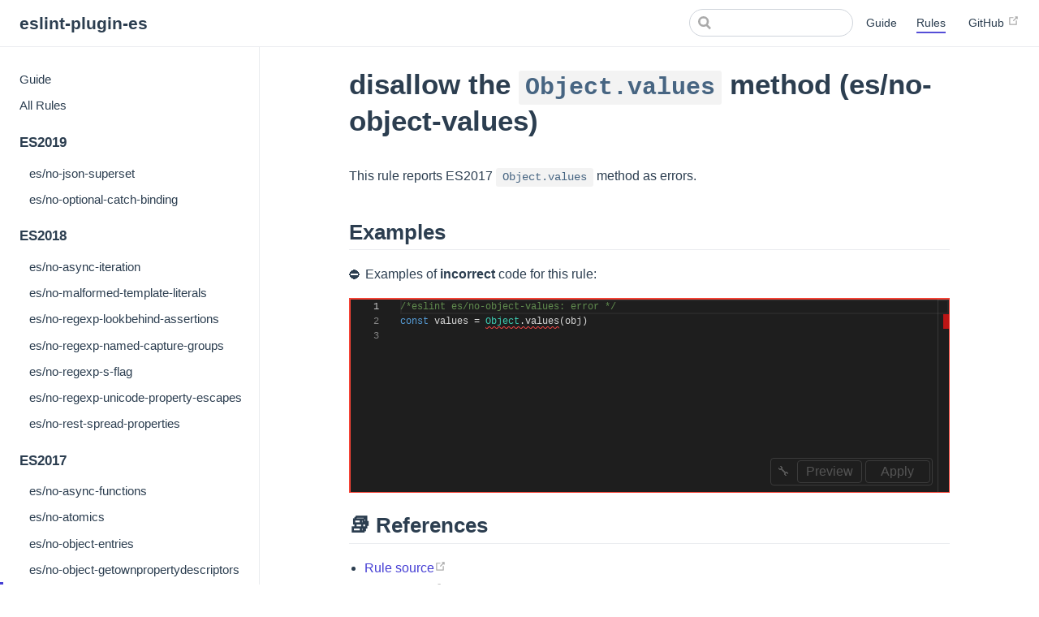

--- FILE ---
content_type: text/html; charset=utf-8
request_url: https://mysticatea.github.io/eslint-plugin-es/rules/no-object-values.html
body_size: 3501
content:
<!DOCTYPE html>
<html lang="en-US">
  <head>
    <meta charset="utf-8">
    <meta name="viewport" content="width=device-width,initial-scale=1">
    <title>disallow the Object.values method (es/no-object-values) | eslint-plugin-es</title>
    <meta name="description" content="ESLint plugin about ECMAScript syntax.">
    
    
    <link rel="preload" href="/eslint-plugin-es/assets/css/0.styles.1fb86278.css" as="style"><link rel="preload" href="/eslint-plugin-es/assets/js/app.e2d9bad8.js" as="script"><link rel="preload" href="/eslint-plugin-es/assets/js/65.a930f3dd.js" as="script"><link rel="preload" href="/eslint-plugin-es/assets/js/3.0fb7ae4b.js" as="script"><link rel="preload" href="/eslint-plugin-es/assets/js/4.ce6e6263.js" as="script"><link rel="prefetch" href="/eslint-plugin-es/assets/js/10.63283740.js"><link rel="prefetch" href="/eslint-plugin-es/assets/js/11.66fd5846.js"><link rel="prefetch" href="/eslint-plugin-es/assets/js/12.b5afff23.js"><link rel="prefetch" href="/eslint-plugin-es/assets/js/13.1edc0aaa.js"><link rel="prefetch" href="/eslint-plugin-es/assets/js/14.4a215687.js"><link rel="prefetch" href="/eslint-plugin-es/assets/js/15.5935b2eb.js"><link rel="prefetch" href="/eslint-plugin-es/assets/js/16.13a8d46a.js"><link rel="prefetch" href="/eslint-plugin-es/assets/js/17.377ef1f2.js"><link rel="prefetch" href="/eslint-plugin-es/assets/js/18.f065e8ed.js"><link rel="prefetch" href="/eslint-plugin-es/assets/js/19.8bb198ac.js"><link rel="prefetch" href="/eslint-plugin-es/assets/js/2.35d39b8c.js"><link rel="prefetch" href="/eslint-plugin-es/assets/js/20.41733e9f.js"><link rel="prefetch" href="/eslint-plugin-es/assets/js/21.309d62cf.js"><link rel="prefetch" href="/eslint-plugin-es/assets/js/22.1653e75d.js"><link rel="prefetch" href="/eslint-plugin-es/assets/js/23.31478ef0.js"><link rel="prefetch" href="/eslint-plugin-es/assets/js/24.042c5ad1.js"><link rel="prefetch" href="/eslint-plugin-es/assets/js/25.135d2725.js"><link rel="prefetch" href="/eslint-plugin-es/assets/js/26.399213bf.js"><link rel="prefetch" href="/eslint-plugin-es/assets/js/27.12caebdf.js"><link rel="prefetch" href="/eslint-plugin-es/assets/js/28.81e7fc21.js"><link rel="prefetch" href="/eslint-plugin-es/assets/js/29.9aff3043.js"><link rel="prefetch" href="/eslint-plugin-es/assets/js/30.64b49328.js"><link rel="prefetch" href="/eslint-plugin-es/assets/js/31.076886c2.js"><link rel="prefetch" href="/eslint-plugin-es/assets/js/32.ac6ba162.js"><link rel="prefetch" href="/eslint-plugin-es/assets/js/33.ebea1ce0.js"><link rel="prefetch" href="/eslint-plugin-es/assets/js/34.6c625648.js"><link rel="prefetch" href="/eslint-plugin-es/assets/js/35.b92930a7.js"><link rel="prefetch" href="/eslint-plugin-es/assets/js/36.029a1d31.js"><link rel="prefetch" href="/eslint-plugin-es/assets/js/37.1af0f56a.js"><link rel="prefetch" href="/eslint-plugin-es/assets/js/38.a95dcaea.js"><link rel="prefetch" href="/eslint-plugin-es/assets/js/39.258371d4.js"><link rel="prefetch" href="/eslint-plugin-es/assets/js/40.411384e7.js"><link rel="prefetch" href="/eslint-plugin-es/assets/js/41.e0c3e528.js"><link rel="prefetch" href="/eslint-plugin-es/assets/js/42.1df61593.js"><link rel="prefetch" href="/eslint-plugin-es/assets/js/43.202fc5f5.js"><link rel="prefetch" href="/eslint-plugin-es/assets/js/44.75b27665.js"><link rel="prefetch" href="/eslint-plugin-es/assets/js/45.e855df25.js"><link rel="prefetch" href="/eslint-plugin-es/assets/js/46.d1ba4acb.js"><link rel="prefetch" href="/eslint-plugin-es/assets/js/47.1c48fa79.js"><link rel="prefetch" href="/eslint-plugin-es/assets/js/48.b6e17f59.js"><link rel="prefetch" href="/eslint-plugin-es/assets/js/49.76e43667.js"><link rel="prefetch" href="/eslint-plugin-es/assets/js/5.fd4ff3a8.js"><link rel="prefetch" href="/eslint-plugin-es/assets/js/50.51e5ebc6.js"><link rel="prefetch" href="/eslint-plugin-es/assets/js/51.ae69f088.js"><link rel="prefetch" href="/eslint-plugin-es/assets/js/52.89f5b873.js"><link rel="prefetch" href="/eslint-plugin-es/assets/js/53.ead63774.js"><link rel="prefetch" href="/eslint-plugin-es/assets/js/54.242f9a00.js"><link rel="prefetch" href="/eslint-plugin-es/assets/js/55.9cf8fbe3.js"><link rel="prefetch" href="/eslint-plugin-es/assets/js/56.0726b346.js"><link rel="prefetch" href="/eslint-plugin-es/assets/js/57.be628af7.js"><link rel="prefetch" href="/eslint-plugin-es/assets/js/58.226fc062.js"><link rel="prefetch" href="/eslint-plugin-es/assets/js/59.3699fc52.js"><link rel="prefetch" href="/eslint-plugin-es/assets/js/6.bd5e073a.js"><link rel="prefetch" href="/eslint-plugin-es/assets/js/60.1134cbf5.js"><link rel="prefetch" href="/eslint-plugin-es/assets/js/61.d0868a3f.js"><link rel="prefetch" href="/eslint-plugin-es/assets/js/62.e16bdd17.js"><link rel="prefetch" href="/eslint-plugin-es/assets/js/63.98912540.js"><link rel="prefetch" href="/eslint-plugin-es/assets/js/64.baae09e5.js"><link rel="prefetch" href="/eslint-plugin-es/assets/js/66.178c8022.js"><link rel="prefetch" href="/eslint-plugin-es/assets/js/67.f29a01d9.js"><link rel="prefetch" href="/eslint-plugin-es/assets/js/68.e8ff783e.js"><link rel="prefetch" href="/eslint-plugin-es/assets/js/69.5c6c1ee1.js"><link rel="prefetch" href="/eslint-plugin-es/assets/js/7.398dad87.js"><link rel="prefetch" href="/eslint-plugin-es/assets/js/70.44568b39.js"><link rel="prefetch" href="/eslint-plugin-es/assets/js/71.35851836.js"><link rel="prefetch" href="/eslint-plugin-es/assets/js/72.a3bf6a2c.js"><link rel="prefetch" href="/eslint-plugin-es/assets/js/73.6020b651.js"><link rel="prefetch" href="/eslint-plugin-es/assets/js/74.b30cf3f0.js"><link rel="prefetch" href="/eslint-plugin-es/assets/js/75.64fd1299.js"><link rel="prefetch" href="/eslint-plugin-es/assets/js/76.3bc58e75.js"><link rel="prefetch" href="/eslint-plugin-es/assets/js/77.4d59895e.js"><link rel="prefetch" href="/eslint-plugin-es/assets/js/78.acd1ee87.js"><link rel="prefetch" href="/eslint-plugin-es/assets/js/79.f552aa94.js"><link rel="prefetch" href="/eslint-plugin-es/assets/js/8.4d5ec50f.js"><link rel="prefetch" href="/eslint-plugin-es/assets/js/80.9bea85de.js"><link rel="prefetch" href="/eslint-plugin-es/assets/js/81.24893997.js"><link rel="prefetch" href="/eslint-plugin-es/assets/js/82.74cab92f.js"><link rel="prefetch" href="/eslint-plugin-es/assets/js/83.9db787e5.js"><link rel="prefetch" href="/eslint-plugin-es/assets/js/84.0b69fba7.js"><link rel="prefetch" href="/eslint-plugin-es/assets/js/85.22e164cc.js"><link rel="prefetch" href="/eslint-plugin-es/assets/js/86.a7ba90b5.js"><link rel="prefetch" href="/eslint-plugin-es/assets/js/87.31c9c9b4.js"><link rel="prefetch" href="/eslint-plugin-es/assets/js/88.3d000a02.js"><link rel="prefetch" href="/eslint-plugin-es/assets/js/89.16bfc77d.js"><link rel="prefetch" href="/eslint-plugin-es/assets/js/9.7ed34c28.js"><link rel="prefetch" href="/eslint-plugin-es/assets/js/90.8ad986c9.js"><link rel="prefetch" href="/eslint-plugin-es/assets/js/91.926fc53d.js"><link rel="prefetch" href="/eslint-plugin-es/assets/js/92.84717a2e.js"><link rel="prefetch" href="/eslint-plugin-es/assets/js/93.ffa8c201.js"><link rel="prefetch" href="/eslint-plugin-es/assets/js/94.be84b289.js">
    <link rel="stylesheet" href="/eslint-plugin-es/assets/css/0.styles.1fb86278.css">
  </head>
  <body>
    <div id="app" data-server-rendered="true"><div class="theme-container"><header class="navbar"><div class="sidebar-button"><svg xmlns="http://www.w3.org/2000/svg" aria-hidden="true" role="img" viewBox="0 0 448 512" class="icon"><path fill="currentColor" d="M436 124H12c-6.627 0-12-5.373-12-12V80c0-6.627 5.373-12 12-12h424c6.627 0 12 5.373 12 12v32c0 6.627-5.373 12-12 12zm0 160H12c-6.627 0-12-5.373-12-12v-32c0-6.627 5.373-12 12-12h424c6.627 0 12 5.373 12 12v32c0 6.627-5.373 12-12 12zm0 160H12c-6.627 0-12-5.373-12-12v-32c0-6.627 5.373-12 12-12h424c6.627 0 12 5.373 12 12v32c0 6.627-5.373 12-12 12z"></path></svg></div> <a href="/eslint-plugin-es/" class="home-link router-link-active"><!----> <span class="site-name">eslint-plugin-es</span></a> <div class="links" style="max-width:nullpx;"><div class="search-box"><input aria-label="Search" autocomplete="off" spellcheck="false" value=""> <!----></div> <nav class="nav-links can-hide"><div class="nav-item"><a href="/eslint-plugin-es/" class="nav-link">Guide</a></div><div class="nav-item"><a href="/eslint-plugin-es/rules/" class="nav-link router-link-active">Rules</a></div> <a href="https://github.com/mysticatea/eslint-plugin-es" target="_blank" rel="noopener noreferrer" class="repo-link">
    GitHub
    <svg xmlns="http://www.w3.org/2000/svg" aria-hidden="true" x="0px" y="0px" viewBox="0 0 100 100" width="15" height="15" class="icon outbound"><path fill="currentColor" d="M18.8,85.1h56l0,0c2.2,0,4-1.8,4-4v-32h-8v28h-48v-48h28v-8h-32l0,0c-2.2,0-4,1.8-4,4v56C14.8,83.3,16.6,85.1,18.8,85.1z"></path> <polygon fill="currentColor" points="45.7,48.7 51.3,54.3 77.2,28.5 77.2,37.2 85.2,37.2 85.2,14.9 62.8,14.9 62.8,22.9 71.5,22.9"></polygon></svg></a></nav></div></header> <div class="sidebar-mask"></div> <div class="sidebar"><nav class="nav-links"><div class="nav-item"><a href="/eslint-plugin-es/" class="nav-link">Guide</a></div><div class="nav-item"><a href="/eslint-plugin-es/rules/" class="nav-link router-link-active">Rules</a></div> <a href="https://github.com/mysticatea/eslint-plugin-es" target="_blank" rel="noopener noreferrer" class="repo-link">
    GitHub
    <svg xmlns="http://www.w3.org/2000/svg" aria-hidden="true" x="0px" y="0px" viewBox="0 0 100 100" width="15" height="15" class="icon outbound"><path fill="currentColor" d="M18.8,85.1h56l0,0c2.2,0,4-1.8,4-4v-32h-8v28h-48v-48h28v-8h-32l0,0c-2.2,0-4,1.8-4,4v56C14.8,83.3,16.6,85.1,18.8,85.1z"></path> <polygon fill="currentColor" points="45.7,48.7 51.3,54.3 77.2,28.5 77.2,37.2 85.2,37.2 85.2,14.9 62.8,14.9 62.8,22.9 71.5,22.9"></polygon></svg></a></nav>  <ul class="sidebar-links"><li><a href="/eslint-plugin-es/" class="sidebar-link">Guide</a></li><li><a href="/eslint-plugin-es/rules/" class="sidebar-link">All Rules</a></li><li><div class="sidebar-group"><p class="sidebar-heading"><span>ES2019</span> <!----></p> <ul class="sidebar-group-items"><li><a href="/eslint-plugin-es/rules/no-json-superset.html" class="sidebar-link">es/no-json-superset</a></li><li><a href="/eslint-plugin-es/rules/no-optional-catch-binding.html" class="sidebar-link">es/no-optional-catch-binding</a></li></ul></div></li><li><div class="sidebar-group"><p class="sidebar-heading"><span>ES2018</span> <!----></p> <ul class="sidebar-group-items"><li><a href="/eslint-plugin-es/rules/no-async-iteration.html" class="sidebar-link">es/no-async-iteration</a></li><li><a href="/eslint-plugin-es/rules/no-malformed-template-literals.html" class="sidebar-link">es/no-malformed-template-literals</a></li><li><a href="/eslint-plugin-es/rules/no-regexp-lookbehind-assertions.html" class="sidebar-link">es/no-regexp-lookbehind-assertions</a></li><li><a href="/eslint-plugin-es/rules/no-regexp-named-capture-groups.html" class="sidebar-link">es/no-regexp-named-capture-groups</a></li><li><a href="/eslint-plugin-es/rules/no-regexp-s-flag.html" class="sidebar-link">es/no-regexp-s-flag</a></li><li><a href="/eslint-plugin-es/rules/no-regexp-unicode-property-escapes.html" class="sidebar-link">es/no-regexp-unicode-property-escapes</a></li><li><a href="/eslint-plugin-es/rules/no-rest-spread-properties.html" class="sidebar-link">es/no-rest-spread-properties</a></li></ul></div></li><li><div class="sidebar-group"><p class="sidebar-heading open"><span>ES2017</span> <!----></p> <ul class="sidebar-group-items"><li><a href="/eslint-plugin-es/rules/no-async-functions.html" class="sidebar-link">es/no-async-functions</a></li><li><a href="/eslint-plugin-es/rules/no-atomics.html" class="sidebar-link">es/no-atomics</a></li><li><a href="/eslint-plugin-es/rules/no-object-entries.html" class="sidebar-link">es/no-object-entries</a></li><li><a href="/eslint-plugin-es/rules/no-object-getownpropertydescriptors.html" class="sidebar-link">es/no-object-getownpropertydescriptors</a></li><li><a href="/eslint-plugin-es/rules/no-object-values.html" class="active sidebar-link">es/no-object-values</a></li><li><a href="/eslint-plugin-es/rules/no-shared-array-buffer.html" class="sidebar-link">es/no-shared-array-buffer</a></li><li><a href="/eslint-plugin-es/rules/no-trailing-function-commas.html" class="sidebar-link">es/no-trailing-function-commas</a></li></ul></div></li><li><div class="sidebar-group"><p class="sidebar-heading"><span>ES2016</span> <!----></p> <ul class="sidebar-group-items"><li><a href="/eslint-plugin-es/rules/no-exponential-operators.html" class="sidebar-link">es/no-exponential-operators</a></li></ul></div></li><li><div class="sidebar-group"><p class="sidebar-heading"><span>ES2015</span> <!----></p> <ul class="sidebar-group-items"><li><a href="/eslint-plugin-es/rules/no-array-from.html" class="sidebar-link">es/no-array-from</a></li><li><a href="/eslint-plugin-es/rules/no-array-of.html" class="sidebar-link">es/no-array-of</a></li><li><a href="/eslint-plugin-es/rules/no-arrow-functions.html" class="sidebar-link">es/no-arrow-functions</a></li><li><a href="/eslint-plugin-es/rules/no-binary-numeric-literals.html" class="sidebar-link">es/no-binary-numeric-literals</a></li><li><a href="/eslint-plugin-es/rules/no-block-scoped-functions.html" class="sidebar-link">es/no-block-scoped-functions</a></li><li><a href="/eslint-plugin-es/rules/no-block-scoped-variables.html" class="sidebar-link">es/no-block-scoped-variables</a></li><li><a href="/eslint-plugin-es/rules/no-classes.html" class="sidebar-link">es/no-classes</a></li><li><a href="/eslint-plugin-es/rules/no-computed-properties.html" class="sidebar-link">es/no-computed-properties</a></li><li><a href="/eslint-plugin-es/rules/no-default-parameters.html" class="sidebar-link">es/no-default-parameters</a></li><li><a href="/eslint-plugin-es/rules/no-destructuring.html" class="sidebar-link">es/no-destructuring</a></li><li><a href="/eslint-plugin-es/rules/no-for-of-loops.html" class="sidebar-link">es/no-for-of-loops</a></li><li><a href="/eslint-plugin-es/rules/no-generators.html" class="sidebar-link">es/no-generators</a></li><li><a href="/eslint-plugin-es/rules/no-map.html" class="sidebar-link">es/no-map</a></li><li><a href="/eslint-plugin-es/rules/no-math-acosh.html" class="sidebar-link">es/no-math-acosh</a></li><li><a href="/eslint-plugin-es/rules/no-math-asinh.html" class="sidebar-link">es/no-math-asinh</a></li><li><a href="/eslint-plugin-es/rules/no-math-atanh.html" class="sidebar-link">es/no-math-atanh</a></li><li><a href="/eslint-plugin-es/rules/no-math-cbrt.html" class="sidebar-link">es/no-math-cbrt</a></li><li><a href="/eslint-plugin-es/rules/no-math-clz32.html" class="sidebar-link">es/no-math-clz32</a></li><li><a href="/eslint-plugin-es/rules/no-math-cosh.html" class="sidebar-link">es/no-math-cosh</a></li><li><a href="/eslint-plugin-es/rules/no-math-expm1.html" class="sidebar-link">es/no-math-expm1</a></li><li><a href="/eslint-plugin-es/rules/no-math-fround.html" class="sidebar-link">es/no-math-fround</a></li><li><a href="/eslint-plugin-es/rules/no-math-hypot.html" class="sidebar-link">es/no-math-hypot</a></li><li><a href="/eslint-plugin-es/rules/no-math-imul.html" class="sidebar-link">es/no-math-imul</a></li><li><a href="/eslint-plugin-es/rules/no-math-log10.html" class="sidebar-link">es/no-math-log10</a></li><li><a href="/eslint-plugin-es/rules/no-math-log1p.html" class="sidebar-link">es/no-math-log1p</a></li><li><a href="/eslint-plugin-es/rules/no-math-log2.html" class="sidebar-link">es/no-math-log2</a></li><li><a href="/eslint-plugin-es/rules/no-math-sign.html" class="sidebar-link">es/no-math-sign</a></li><li><a href="/eslint-plugin-es/rules/no-math-sinh.html" class="sidebar-link">es/no-math-sinh</a></li><li><a href="/eslint-plugin-es/rules/no-math-tanh.html" class="sidebar-link">es/no-math-tanh</a></li><li><a href="/eslint-plugin-es/rules/no-math-trunc.html" class="sidebar-link">es/no-math-trunc</a></li><li><a href="/eslint-plugin-es/rules/no-modules.html" class="sidebar-link">es/no-modules</a></li><li><a href="/eslint-plugin-es/rules/no-new-target.html" class="sidebar-link">es/no-new-target</a></li><li><a href="/eslint-plugin-es/rules/no-number-epsilon.html" class="sidebar-link">es/no-number-epsilon</a></li><li><a href="/eslint-plugin-es/rules/no-number-isfinite.html" class="sidebar-link">es/no-number-isfinite</a></li><li><a href="/eslint-plugin-es/rules/no-number-isinteger.html" class="sidebar-link">es/no-number-isinteger</a></li><li><a href="/eslint-plugin-es/rules/no-number-isnan.html" class="sidebar-link">es/no-number-isnan</a></li><li><a href="/eslint-plugin-es/rules/no-number-issafeinteger.html" class="sidebar-link">es/no-number-issafeinteger</a></li><li><a href="/eslint-plugin-es/rules/no-number-maxsafeinteger.html" class="sidebar-link">es/no-number-maxsafeinteger</a></li><li><a href="/eslint-plugin-es/rules/no-number-minsafeinteger.html" class="sidebar-link">es/no-number-minsafeinteger</a></li><li><a href="/eslint-plugin-es/rules/no-number-parsefloat.html" class="sidebar-link">es/no-number-parsefloat</a></li><li><a href="/eslint-plugin-es/rules/no-number-parseint.html" class="sidebar-link">es/no-number-parseint</a></li><li><a href="/eslint-plugin-es/rules/no-object-assign.html" class="sidebar-link">es/no-object-assign</a></li><li><a href="/eslint-plugin-es/rules/no-object-getownpropertysymbols.html" class="sidebar-link">es/no-object-getownpropertysymbols</a></li><li><a href="/eslint-plugin-es/rules/no-object-is.html" class="sidebar-link">es/no-object-is</a></li><li><a href="/eslint-plugin-es/rules/no-object-setprototypeof.html" class="sidebar-link">es/no-object-setprototypeof</a></li><li><a href="/eslint-plugin-es/rules/no-object-super-properties.html" class="sidebar-link">es/no-object-super-properties</a></li><li><a href="/eslint-plugin-es/rules/no-octal-numeric-literals.html" class="sidebar-link">es/no-octal-numeric-literals</a></li><li><a href="/eslint-plugin-es/rules/no-promise.html" class="sidebar-link">es/no-promise</a></li><li><a href="/eslint-plugin-es/rules/no-property-shorthands.html" class="sidebar-link">es/no-property-shorthands</a></li><li><a href="/eslint-plugin-es/rules/no-proxy.html" class="sidebar-link">es/no-proxy</a></li><li><a href="/eslint-plugin-es/rules/no-reflect.html" class="sidebar-link">es/no-reflect</a></li><li><a href="/eslint-plugin-es/rules/no-regexp-u-flag.html" class="sidebar-link">es/no-regexp-u-flag</a></li><li><a href="/eslint-plugin-es/rules/no-regexp-y-flag.html" class="sidebar-link">es/no-regexp-y-flag</a></li><li><a href="/eslint-plugin-es/rules/no-rest-parameters.html" class="sidebar-link">es/no-rest-parameters</a></li><li><a href="/eslint-plugin-es/rules/no-set.html" class="sidebar-link">es/no-set</a></li><li><a href="/eslint-plugin-es/rules/no-spread-elements.html" class="sidebar-link">es/no-spread-elements</a></li><li><a href="/eslint-plugin-es/rules/no-string-fromcodepoint.html" class="sidebar-link">es/no-string-fromcodepoint</a></li><li><a href="/eslint-plugin-es/rules/no-string-raw.html" class="sidebar-link">es/no-string-raw</a></li><li><a href="/eslint-plugin-es/rules/no-subclassing-builtins.html" class="sidebar-link">es/no-subclassing-builtins</a></li><li><a href="/eslint-plugin-es/rules/no-symbol.html" class="sidebar-link">es/no-symbol</a></li><li><a href="/eslint-plugin-es/rules/no-template-literals.html" class="sidebar-link">es/no-template-literals</a></li><li><a href="/eslint-plugin-es/rules/no-typed-arrays.html" class="sidebar-link">es/no-typed-arrays</a></li><li><a href="/eslint-plugin-es/rules/no-unicode-codepoint-escapes.html" class="sidebar-link">es/no-unicode-codepoint-escapes</a></li><li><a href="/eslint-plugin-es/rules/no-weak-map.html" class="sidebar-link">es/no-weak-map</a></li><li><a href="/eslint-plugin-es/rules/no-weak-set.html" class="sidebar-link">es/no-weak-set</a></li></ul></div></li><li><div class="sidebar-group"><p class="sidebar-heading"><span>ES5</span> <!----></p> <ul class="sidebar-group-items"><li><a href="/eslint-plugin-es/rules/no-accessor-properties.html" class="sidebar-link">es/no-accessor-properties</a></li><li><a href="/eslint-plugin-es/rules/no-keyword-properties.html" class="sidebar-link">es/no-keyword-properties</a></li><li><a href="/eslint-plugin-es/rules/no-trailing-commas.html" class="sidebar-link">es/no-trailing-commas</a></li></ul></div></li></ul> </div> <div class="page"> <div class="content"><h1 id="disallow-the-object-values-method-es-no-object-values"><a href="#disallow-the-object-values-method-es-no-object-values" aria-hidden="true" class="header-anchor">#</a> disallow the <code>Object.values</code> method (es/no-object-values)</h1> <p>This rule reports ES2017 <code>Object.values</code> method as errors.</p> <h2 id="examples"><a href="#examples" aria-hidden="true" class="header-anchor">#</a> Examples</h2> <p>⛔ Examples of <strong>incorrect</strong> code for this rule:</p> <div class="eslint-editor-root eslint-playground eslint-editor-dark eslint-playground-bad"><div class="eslint-editor-swap-container"><code class="eslint-editor-placeholder-code">
                /*eslint es/no-object-values: error */
const values = Object.values(obj)

            </code> <div class="eslint-editor-placeholder-loading"><div class="eslint-editor-placeholder-loading-icon"><div></div><div></div><div></div></div> <div class="eslint-editor-placeholder-loading-message">
                        Now loading...
                    </div></div></div></div> <h2 id="📚-references"><a href="#📚-references" aria-hidden="true" class="header-anchor">#</a> 📚 References</h2> <ul><li><a href="https://github.com/mysticatea/eslint-plugin-es/blob/v1.4.1/lib/rules/no-object-values.js" target="_blank" rel="noopener noreferrer">Rule source<svg xmlns="http://www.w3.org/2000/svg" aria-hidden="true" x="0px" y="0px" viewBox="0 0 100 100" width="15" height="15" class="icon outbound"><path fill="currentColor" d="M18.8,85.1h56l0,0c2.2,0,4-1.8,4-4v-32h-8v28h-48v-48h28v-8h-32l0,0c-2.2,0-4,1.8-4,4v56C14.8,83.3,16.6,85.1,18.8,85.1z"></path> <polygon fill="currentColor" points="45.7,48.7 51.3,54.3 77.2,28.5 77.2,37.2 85.2,37.2 85.2,14.9 62.8,14.9 62.8,22.9 71.5,22.9"></polygon></svg></a></li> <li><a href="https://github.com/mysticatea/eslint-plugin-es/blob/v1.4.1/tests/lib/rules/no-object-values.js" target="_blank" rel="noopener noreferrer">Test source<svg xmlns="http://www.w3.org/2000/svg" aria-hidden="true" x="0px" y="0px" viewBox="0 0 100 100" width="15" height="15" class="icon outbound"><path fill="currentColor" d="M18.8,85.1h56l0,0c2.2,0,4-1.8,4-4v-32h-8v28h-48v-48h28v-8h-32l0,0c-2.2,0-4,1.8-4,4v56C14.8,83.3,16.6,85.1,18.8,85.1z"></path> <polygon fill="currentColor" points="45.7,48.7 51.3,54.3 77.2,28.5 77.2,37.2 85.2,37.2 85.2,14.9 62.8,14.9 62.8,22.9 71.5,22.9"></polygon></svg></a></li></ul></div> <div class="page-edit"><div class="edit-link"><a href="https://github.com/mysticatea/eslint-plugin-es/edit/master/docs/rules/no-object-values.md" target="_blank" rel="noopener noreferrer">Edit this page</a> <svg xmlns="http://www.w3.org/2000/svg" aria-hidden="true" x="0px" y="0px" viewBox="0 0 100 100" width="15" height="15" class="icon outbound"><path fill="currentColor" d="M18.8,85.1h56l0,0c2.2,0,4-1.8,4-4v-32h-8v28h-48v-48h28v-8h-32l0,0c-2.2,0-4,1.8-4,4v56C14.8,83.3,16.6,85.1,18.8,85.1z"></path> <polygon fill="currentColor" points="45.7,48.7 51.3,54.3 77.2,28.5 77.2,37.2 85.2,37.2 85.2,14.9 62.8,14.9 62.8,22.9 71.5,22.9"></polygon></svg></div> <div class="last-updated"><span class="prefix">Last Updated: </span> <span class="time">8/27/2019, 11:29:02 AM</span></div></div> <div class="page-nav"><p class="inner"><span class="prev">
        ←
        <a href="/eslint-plugin-es/rules/no-object-getownpropertydescriptors.html" class="prev">
          es/no-object-getownpropertydescriptors
        </a></span> <span class="next"><a href="/eslint-plugin-es/rules/no-shared-array-buffer.html">
          es/no-shared-array-buffer
        </a>
        →
      </span></p></div> </div> <!----></div></div>
    <script src="/eslint-plugin-es/assets/js/app.e2d9bad8.js" defer></script><script src="/eslint-plugin-es/assets/js/65.a930f3dd.js" defer></script><script src="/eslint-plugin-es/assets/js/3.0fb7ae4b.js" defer></script><script src="/eslint-plugin-es/assets/js/4.ce6e6263.js" defer></script>
  </body>
</html>


--- FILE ---
content_type: text/css; charset=utf-8
request_url: https://mysticatea.github.io/eslint-plugin-es/assets/css/0.styles.1fb86278.css
body_size: 54773
content:
.home{padding:3.6rem 2rem 0;max-width:960px;margin:0 auto}.home .hero{text-align:center}.home .hero img{max-width:100%;max-height:280px;display:block;margin:3rem auto 1.5rem}.home .hero h1{font-size:3rem}.home .hero .action,.home .hero .description,.home .hero h1{margin:1.8rem auto}.home .hero .description{max-width:35rem;font-size:1.6rem;line-height:1.3;color:#6a8bad}.home .hero .action-button{display:inline-block;font-size:1.2rem;color:#fff;background-color:#463fd4;padding:.8rem 1.6rem;border-radius:4px;transition:background-color .1s ease;box-sizing:border-box;border-bottom:1px solid #352dca}.home .hero .action-button:hover{background-color:#5852d8}.home .features{border-top:1px solid #eaecef;padding:1.2rem 0;margin-top:2.5rem;display:flex;flex-wrap:wrap;align-items:flex-start;align-content:stretch;justify-content:space-between}.home .feature{flex-grow:1;flex-basis:30%;max-width:30%}.home .feature h2{font-size:1.4rem;font-weight:500;border-bottom:none;padding-bottom:0;color:#3a5169}.home .feature p{color:#4e6e8e}.home .footer{padding:2.5rem;border-top:1px solid #eaecef;text-align:center;color:#4e6e8e}@media (max-width:719px){.home .features{flex-direction:column}.home .feature{max-width:100%;padding:0 2.5rem}}@media (max-width:419px){.home{padding-left:1.5rem;padding-right:1.5rem}.home .hero img{max-height:210px;margin:2rem auto 1.2rem}.home .hero h1{font-size:2rem}.home .hero .action,.home .hero .description,.home .hero h1{margin:1.2rem auto}.home .hero .description{font-size:1.2rem}.home .hero .action-button{font-size:1rem;padding:.6rem 1.2rem}.home .feature h2{font-size:1.25rem}}.monaco-editor .vs-whitespace{display:inline-block}.monaco-editor .bracket-match{box-sizing:border-box}.monaco-menu .monaco-action-bar.vertical .action-label.hover{background-color:#eee}.monaco-editor .accessibilityHelpWidget{padding:10px;vertical-align:middle;overflow:scroll}.monaco-diff-editor .diffOverview{z-index:9}.monaco-diff-editor.vs .diffOverview{background:rgba(0,0,0,.03)}.monaco-diff-editor.vs-dark .diffOverview{background:hsla(0,0%,100%,.01)}.monaco-diff-editor .diffViewport{box-shadow:inset 0 0 1px 0 #b9b9b9;background:rgba(0,0,0,.1)}.monaco-diff-editor.hc-black .diffViewport,.monaco-diff-editor.vs-dark .diffViewport{background:hsla(0,0%,100%,.1)}.monaco-scrollable-element.modified-in-monaco-diff-editor.vs-dark .scrollbar,.monaco-scrollable-element.modified-in-monaco-diff-editor.vs .scrollbar{background:transparent}.monaco-scrollable-element.modified-in-monaco-diff-editor.hc-black .scrollbar{background:none}.monaco-scrollable-element.modified-in-monaco-diff-editor .slider{z-index:10}.modified-in-monaco-diff-editor .slider.active{background:hsla(0,0%,67%,.4)}.modified-in-monaco-diff-editor.hc-black .slider.active{background:none}.monaco-diff-editor .delete-sign,.monaco-diff-editor .insert-sign,.monaco-editor .delete-sign,.monaco-editor .insert-sign{background-size:60%;opacity:.7;background-repeat:no-repeat;background-position:50% 50%;background-position:50%;background-size:11px 11px}.monaco-diff-editor.hc-black .delete-sign,.monaco-diff-editor.hc-black .insert-sign,.monaco-editor.hc-black .delete-sign,.monaco-editor.hc-black .insert-sign{opacity:1}.monaco-diff-editor .insert-sign,.monaco-editor .insert-sign{background-image:url("[data-uri]")}.monaco-diff-editor .delete-sign,.monaco-editor .delete-sign{background-image:url("[data-uri]")}.monaco-diff-editor.hc-black .insert-sign,.monaco-diff-editor.vs-dark .insert-sign,.monaco-editor.hc-black .insert-sign,.monaco-editor.vs-dark .insert-sign{background-image:url("[data-uri]")}.monaco-diff-editor.hc-black .delete-sign,.monaco-diff-editor.vs-dark .delete-sign,.monaco-editor.hc-black .delete-sign,.monaco-editor.vs-dark .delete-sign{background-image:url("[data-uri]")}.monaco-editor .inline-added-margin-view-zone,.monaco-editor .inline-deleted-margin-view-zone{text-align:right}.monaco-editor .diagonal-fill{background:url("[data-uri]")}.monaco-editor.vs-dark .diagonal-fill{opacity:.2}.monaco-editor.hc-black .diagonal-fill{background:none}.monaco-editor .view-zones .view-lines .view-line span{display:inline-block}::-ms-clear{display:none}.monaco-editor .editor-widget input{color:inherit}.monaco-editor{position:relative;overflow:visible;-webkit-text-size-adjust:100%;-webkit-font-feature-settings:"liga" off,"calt" off;font-feature-settings:"liga" off,"calt" off}.monaco-editor.enable-ligatures{-webkit-font-feature-settings:"liga" on,"calt" on;font-feature-settings:"liga" on,"calt" on}.monaco-editor .overflow-guard{position:relative;overflow:hidden}.monaco-editor .view-overlays{position:absolute;top:0}.monaco-editor .tokens-inspect-widget{z-index:50;-webkit-user-select:text;-ms-user-select:text;-moz-user-select:text;-o-user-select:text;user-select:text;padding:10px}.tokens-inspect-separator{height:1px;border:0}.monaco-editor .tokens-inspect-widget .tm-token{font-family:monospace}.monaco-editor .tokens-inspect-widget .tm-token-length{font-weight:400;font-size:60%;float:right}.monaco-editor .tokens-inspect-widget .tm-metadata-table{width:100%}.monaco-editor .tokens-inspect-widget .tm-metadata-value{font-family:monospace;text-align:right}.monaco-editor .tokens-inspect-widget .tm-token-type{font-family:monospace}.monaco-editor .margin-view-overlays .folding{cursor:pointer;background-repeat:no-repeat;background-origin:border-box;background-position:calc(50% + 2px) 50%;background-size:auto calc(100% - 3px);opacity:0;transition:opacity .5s;background-image:url("[data-uri]")}.monaco-editor.hc-black .margin-view-overlays .folding,.monaco-editor.vs-dark .margin-view-overlays .folding{background-image:url("[data-uri]")}.monaco-editor .margin-view-overlays .folding.alwaysShowFoldIcons,.monaco-editor .margin-view-overlays:hover .folding{opacity:1}.monaco-editor .margin-view-overlays .folding.collapsed{background-image:url("[data-uri]");opacity:1}.monaco-editor.hc-black .margin-view-overlays .folding.collapsed,.monaco-editor.vs-dark .margin-view-overlays .folding.collapsed{background-image:url("[data-uri]")}.monaco-editor .inline-folded:after{color:grey;margin:.1em .2em 0 .2em;content:"\22EF";display:inline;line-height:1em;cursor:pointer}.monaco-editor .iPadShowKeyboard{width:58px;min-width:0;height:36px;min-height:0;margin:0;padding:0;position:absolute;resize:none;overflow:hidden;background:url("[data-uri]") 50% no-repeat;border:4px solid #f6f6f6;border-radius:4px}.monaco-editor.vs-dark .iPadShowKeyboard{background:url("[data-uri]") 50% no-repeat;border:4px solid #252526}.monaco-aria-container{position:absolute;left:-999em}.monaco-editor-hover{cursor:default;position:absolute;overflow:hidden;z-index:50;-webkit-user-select:text;-ms-user-select:text;-moz-user-select:text;-o-user-select:text;user-select:text;box-sizing:initial;-webkit-animation:fadein .1s linear;animation:fadein .1s linear;line-height:1.5em}.monaco-editor-hover.hidden{display:none}.monaco-editor-hover .monaco-editor-hover-content{max-width:500px}.monaco-editor-hover .hover-row{padding:4px 5px}.monaco-editor-hover p,.monaco-editor-hover ul{margin:8px 0}.monaco-editor-hover p:first-child,.monaco-editor-hover ul:first-child{margin-top:0}.monaco-editor-hover p:last-child,.monaco-editor-hover ul:last-child{margin-bottom:0}.monaco-editor-hover ul{padding-left:20px}.monaco-editor-hover li>p{margin-bottom:0}.monaco-editor-hover li>ul{margin-top:0}.monaco-editor-hover code{border-radius:3px;padding:0 .4em}.monaco-editor-hover .monaco-tokenized-source{white-space:pre-wrap;word-break:break-all}.monaco-quick-open-widget .monaco-list .monaco-list-row .monaco-highlighted-label .highlight,.monaco-quick-open-widget .monaco-tree .monaco-tree-row .monaco-highlighted-label .highlight{color:#0066bf}.vs-dark .monaco-quick-open-widget .monaco-list .monaco-list-row .monaco-highlighted-label .highlight,.vs-dark .monaco-quick-open-widget .monaco-tree .monaco-tree-row .monaco-highlighted-label .highlight{color:#0097fb}.hc-black .monaco-quick-open-widget .monaco-list .monaco-list-row .monaco-highlighted-label .highlight,.hc-black .monaco-quick-open-widget .monaco-tree .monaco-tree-row .monaco-highlighted-label .highlight{color:#f38518}.monaco-editor .marker-widget{padding:6px 12px;text-overflow:ellipsis;white-space:nowrap}.monaco-editor .marker-widget>.stale{opacity:.6;font-style:italic}.monaco-editor .marker-widget div.block{display:inline-block;vertical-align:top}.monaco-editor .marker-widget .title{display:inline-block;padding-right:5px}.monaco-editor .marker-widget .descriptioncontainer{position:relative;white-space:pre;-webkit-user-select:text;-moz-user-select:text;-ms-user-select:text;user-select:text}.monaco-editor .marker-widget .descriptioncontainer .filename{cursor:pointer;opacity:.6}.monaco-diff-editor .diff-review-line-number{text-align:right;display:inline-block}.monaco-diff-editor .diff-review{position:absolute;-webkit-user-select:none;-ms-user-select:none;-moz-user-select:none;-o-user-select:none;user-select:none}.monaco-diff-editor .diff-review-summary{padding-left:10px}.monaco-diff-editor .diff-review-shadow{position:absolute}.monaco-diff-editor .diff-review-row{white-space:pre}.monaco-diff-editor .diff-review-table{display:table;min-width:100%}.monaco-diff-editor .diff-review-row{display:table-row;width:100%}.monaco-diff-editor .diff-review-cell{display:table-cell}.monaco-diff-editor .diff-review-spacer{display:inline-block;width:10px}.monaco-diff-editor .diff-review-actions{display:inline-block;position:absolute;right:10px;top:2px}.monaco-diff-editor .diff-review-actions .action-label{width:16px;height:16px;margin:2px 0}.monaco-diff-editor .action-label.icon.close-diff-review{background:url("[data-uri]") 50% no-repeat}.monaco-diff-editor.hc-black .action-label.icon.close-diff-review,.monaco-diff-editor.vs-dark .action-label.icon.close-diff-review{background:url("[data-uri]") 50% no-repeat}.monaco-editor .view-overlays .current-line{display:block;position:absolute;left:0;top:0;box-sizing:border-box}.monaco-editor .inputarea{min-width:0;min-height:0;margin:0;padding:0;position:absolute;outline:none!important;resize:none;border:none;overflow:hidden;color:transparent;background-color:transparent}.monaco-editor .inputarea.ime-input{z-index:10}.monaco-editor .lines-content .cdr{position:absolute}.monaco-editor .glyph-margin{position:absolute;top:0}.monaco-editor .lines-content .cigr,.monaco-editor .lines-content .cigra,.monaco-editor .margin-view-overlays .cgmr,.monaco-sash{position:absolute}.monaco-sash{z-index:90;touch-action:none}.monaco-sash.disabled{pointer-events:none}.monaco-sash.vertical{cursor:ew-resize;top:0;width:4px;height:100%}.monaco-sash.mac.vertical{cursor:col-resize}.monaco-sash.vertical.minimum{cursor:e-resize}.monaco-sash.vertical.maximum{cursor:w-resize}.monaco-sash.horizontal{cursor:ns-resize;left:0;width:100%;height:4px}.monaco-sash.mac.horizontal{cursor:row-resize}.monaco-sash.horizontal.minimum{cursor:s-resize}.monaco-sash.horizontal.maximum{cursor:n-resize}.monaco-sash:not(.disabled).orthogonal-end:after,.monaco-sash:not(.disabled).orthogonal-start:before{content:" ";height:8px;width:8px;z-index:100;display:block;cursor:all-scroll;position:absolute}.monaco-sash.orthogonal-start.vertical:before{left:-2px;top:-4px}.monaco-sash.orthogonal-end.vertical:after{left:-2px;bottom:-4px}.monaco-sash.orthogonal-start.horizontal:before{top:-2px;left:-4px}.monaco-sash.orthogonal-end.horizontal:after{top:-2px;right:-4px}.monaco-sash.disabled{cursor:default!important}.monaco-sash.touch.vertical{width:20px}.monaco-sash.touch.horizontal{height:20px}.monaco-sash.debug:not(.disabled){background:cyan}.monaco-sash.debug:not(.disabled).orthogonal-end:after,.monaco-sash.debug:not(.disabled).orthogonal-start:before{background:red}.monaco-editor .margin-view-overlays .current-line{display:block;position:absolute;left:0;top:0;box-sizing:border-box}.monaco-editor .margin-view-overlays .current-line.current-line-margin.current-line-margin-both{border-right:0}.monaco-editor .margin-view-overlays .cmdr{position:absolute;left:0;width:100%;height:100%}.monaco-action-bar{text-align:right;overflow:hidden;white-space:nowrap}.monaco-action-bar .actions-container{display:flex;margin:0 auto;padding:0;width:100%;justify-content:flex-end}.monaco-action-bar.vertical .actions-container{display:inline-block}.monaco-action-bar.reverse .actions-container{flex-direction:row-reverse}.monaco-action-bar .action-item{cursor:pointer;display:inline-block;transition:-webkit-transform 50ms ease;transition:transform 50ms ease;transition:transform 50ms ease,-webkit-transform 50ms ease;position:relative}.monaco-action-bar .action-item.disabled{cursor:default}.monaco-action-bar.animated .action-item.active{-webkit-transform:scale(1.272019649);transform:scale(1.272019649)}.monaco-action-bar .action-item .icon{display:inline-block}.monaco-action-bar .action-label{font-size:11px;margin-right:4px}.monaco-action-bar .action-label.octicon{font-size:15px;line-height:35px;text-align:center}.monaco-action-bar .action-item.disabled .action-label,.monaco-action-bar .action-item.disabled .action-label:hover{opacity:.4}.monaco-action-bar.vertical{text-align:left}.monaco-action-bar.vertical .action-item{display:block}.monaco-action-bar.vertical .action-label.separator{display:block;border-bottom:1px solid #bbb;padding-top:1px;margin-left:.8em;margin-right:.8em}.monaco-action-bar.animated.vertical .action-item.active{-webkit-transform:translate(5px);transform:translate(5px)}.secondary-actions .monaco-action-bar .action-label{margin-left:6px}.monaco-action-bar .action-item.select-container{overflow:hidden;flex:1;max-width:170px;min-width:60px;display:flex;align-items:center;justify-content:center}.monaco-editor.safari .lines-content,.monaco-editor.safari .view-line,.monaco-editor.safari .view-lines{-webkit-user-select:text;-moz-user-select:text;-ms-user-select:text;user-select:text}.monaco-editor .lines-content,.monaco-editor .view-line,.monaco-editor .view-lines{-webkit-user-select:none;-ms-user-select:none;-moz-user-select:none;-o-user-select:none;user-select:none}.monaco-editor .view-lines{cursor:text;white-space:nowrap}.monaco-editor.hc-black.mac .view-lines,.monaco-editor.vs-dark.mac .view-lines{cursor:-webkit-image-set(url([data-uri]) 1x,url([data-uri]) 2x) 5 8,text}.monaco-editor .view-line{position:absolute;width:100%}.monaco-editor .overlayWidgets{position:absolute;top:0;left:0}.monaco-editor .view-ruler{position:absolute;top:0}.monaco-editor .scroll-decoration{position:absolute;top:0;left:0;height:6px}.monaco-editor .lines-decorations{position:absolute;top:0;background:#fff}.monaco-editor .margin-view-overlays .cldr{position:absolute;height:100%}.monaco-editor .lines-content .cslr{position:absolute}.monaco-editor .top-left-radius{border-top-left-radius:3px}.monaco-editor .bottom-left-radius{border-bottom-left-radius:3px}.monaco-editor .top-right-radius{border-top-right-radius:3px}.monaco-editor .bottom-right-radius{border-bottom-right-radius:3px}.monaco-editor.hc-black .top-left-radius{border-top-left-radius:0}.monaco-editor.hc-black .bottom-left-radius{border-bottom-left-radius:0}.monaco-editor.hc-black .top-right-radius{border-top-right-radius:0}.monaco-editor.hc-black .bottom-right-radius{border-bottom-right-radius:0}.monaco-editor .margin-view-overlays .line-numbers{position:absolute;text-align:right;display:inline-block;vertical-align:middle;box-sizing:border-box;cursor:default;height:100%}.monaco-editor .relative-current-line-number{text-align:left;display:inline-block;width:100%}.monaco-editor .margin-view-overlays .line-numbers{cursor:-webkit-image-set(url("[data-uri]") 1x,url("[data-uri]") 2x) 30 0,default}.monaco-editor.mac .margin-view-overlays .line-numbers{cursor:-webkit-image-set(url("[data-uri]") 1x,url("[data-uri]") 2x) 24 3,default}.monaco-editor .margin-view-overlays .line-numbers.lh-odd{margin-top:1px}.monaco-scrollable-element>.scrollbar>.up-arrow{background:url("[data-uri]");cursor:pointer}.monaco-scrollable-element>.scrollbar>.down-arrow{background:url("[data-uri]");cursor:pointer}.monaco-scrollable-element>.scrollbar>.left-arrow{background:url("[data-uri]");cursor:pointer}.monaco-scrollable-element>.scrollbar>.right-arrow{background:url("[data-uri]");cursor:pointer}.hc-black .monaco-scrollable-element>.scrollbar>.up-arrow,.vs-dark .monaco-scrollable-element>.scrollbar>.up-arrow{background:url("[data-uri]")}.hc-black .monaco-scrollable-element>.scrollbar>.down-arrow,.vs-dark .monaco-scrollable-element>.scrollbar>.down-arrow{background:url("[data-uri]")}.hc-black .monaco-scrollable-element>.scrollbar>.left-arrow,.vs-dark .monaco-scrollable-element>.scrollbar>.left-arrow{background:url("[data-uri]")}.hc-black .monaco-scrollable-element>.scrollbar>.right-arrow,.vs-dark .monaco-scrollable-element>.scrollbar>.right-arrow{background:url("[data-uri]")}.monaco-scrollable-element>.visible{opacity:1;background:transparent;transition:opacity .1s linear}.monaco-scrollable-element>.invisible{opacity:0;pointer-events:none}.monaco-scrollable-element>.invisible.fade{transition:opacity .8s linear}.monaco-scrollable-element>.shadow{position:absolute;display:none}.monaco-scrollable-element>.shadow.top{display:block;top:0;left:3px;height:3px;width:100%;box-shadow:inset 0 6px 6px -6px #ddd}.monaco-scrollable-element>.shadow.left{display:block;top:3px;left:0;height:100%;width:3px;box-shadow:inset 6px 0 6px -6px #ddd}.monaco-scrollable-element>.shadow.top-left-corner{display:block;top:0;left:0;height:3px;width:3px}.monaco-scrollable-element>.shadow.top.left{box-shadow:inset 6px 6px 6px -6px #ddd}.vs .monaco-scrollable-element>.scrollbar>.slider{background:hsla(0,0%,39%,.4)}.vs-dark .monaco-scrollable-element>.scrollbar>.slider{background:hsla(0,0%,47%,.4)}.hc-black .monaco-scrollable-element>.scrollbar>.slider{background:rgba(111,195,223,.6)}.monaco-scrollable-element>.scrollbar>.slider:hover{background:hsla(0,0%,39%,.7)}.hc-black .monaco-scrollable-element>.scrollbar>.slider:hover{background:rgba(111,195,223,.8)}.monaco-scrollable-element>.scrollbar>.slider.active{background:rgba(0,0,0,.6)}.vs-dark .monaco-scrollable-element>.scrollbar>.slider.active{background:hsla(0,0%,75%,.4)}.hc-black .monaco-scrollable-element>.scrollbar>.slider.active{background:#6fc3df}.vs-dark .monaco-scrollable-element .shadow.top{box-shadow:none}.vs-dark .monaco-scrollable-element .shadow.left{box-shadow:inset 6px 0 6px -6px #000}.vs-dark .monaco-scrollable-element .shadow.top.left{box-shadow:inset 6px 6px 6px -6px #000}.hc-black .monaco-scrollable-element .shadow.left,.hc-black .monaco-scrollable-element .shadow.top,.hc-black .monaco-scrollable-element .shadow.top.left{box-shadow:none}.monaco-editor .minimap.slider-mouseover .minimap-slider{opacity:0;transition:opacity .1s linear}.monaco-editor .minimap.slider-mouseover .minimap-slider.active,.monaco-editor .minimap.slider-mouseover:hover .minimap-slider{opacity:1}.monaco-editor .minimap-shadow-hidden{position:absolute;width:0}.monaco-editor .minimap-shadow-visible{position:absolute;left:-6px;width:6px}.monaco-editor .snippet-placeholder{min-width:2px}.monaco-editor .finish-snippet-placeholder,.monaco-editor .snippet-placeholder{outline-style:solid;outline-width:1px}.colorpicker-widget{height:190px;-webkit-user-select:none;-moz-user-select:none;-ms-user-select:none;user-select:none}.monaco-editor .colorpicker-hover:focus{outline:none}.colorpicker-header{display:flex;height:24px;position:relative;background:url("[data-uri]");background-size:9px 9px;-ms-interpolation-mode:nearest-neighbor;image-rendering:-moz-crisp-edges;image-rendering:pixelated}.colorpicker-header .picked-color{width:216px;line-height:24px;cursor:pointer;color:#fff;flex:1;text-align:center}.colorpicker-header .picked-color.light{color:#000}.colorpicker-header .original-color{width:74px;z-index:inherit;cursor:pointer}.colorpicker-body{display:flex;padding:8px;position:relative}.colorpicker-body .saturation-wrap{overflow:hidden;height:150px;position:relative;min-width:220px;flex:1}.colorpicker-body .saturation-box{height:150px;position:absolute}.colorpicker-body .saturation-selection{width:9px;height:9px;margin:-5px 0 0 -5px;border:1px solid #fff;border-radius:100%;box-shadow:0 0 2px rgba(0,0,0,.8);position:absolute}.colorpicker-body .strip{width:25px;height:150px}.colorpicker-body .hue-strip{position:relative;margin-left:8px;cursor:-webkit-grab;background:linear-gradient(180deg,red 0,#ff0 17%,#0f0 33%,#0ff 50%,#00f 67%,#f0f 83%,red)}.colorpicker-body .opacity-strip{position:relative;margin-left:8px;cursor:-webkit-grab;background:url("[data-uri]");background-size:9px 9px;-ms-interpolation-mode:nearest-neighbor;image-rendering:-moz-crisp-edges;image-rendering:pixelated}.colorpicker-body .strip.grabbing{cursor:-webkit-grabbing}.colorpicker-body .slider{position:absolute;top:0;left:-2px;width:calc(100% + 4px);height:4px;box-sizing:border-box;border:1px solid hsla(0,0%,100%,.71);box-shadow:0 0 1px rgba(0,0,0,.85)}.colorpicker-body .strip .overlay{height:150px;pointer-events:none}.monaco-editor .cursors-layer{position:absolute;top:0}.monaco-editor .cursors-layer>.cursor{position:absolute;cursor:text;overflow:hidden}.monaco-editor .cursors-layer.cursor-block-outline-style>.cursor{box-sizing:border-box;background:transparent!important;border-style:solid;border-width:1px}.monaco-editor .cursors-layer.cursor-underline-style>.cursor{border-bottom-width:2px;border-bottom-style:solid;background:transparent!important;box-sizing:border-box}.monaco-editor .cursors-layer.cursor-underline-thin-style>.cursor{border-bottom-width:1px;border-bottom-style:solid;background:transparent!important;box-sizing:border-box}@-webkit-keyframes monaco-cursor-smooth{0%,20%{opacity:1}60%,to{opacity:0}}@keyframes monaco-cursor-smooth{0%,20%{opacity:1}60%,to{opacity:0}}@-webkit-keyframes monaco-cursor-phase{0%,20%{opacity:1}90%,to{opacity:0}}@keyframes monaco-cursor-phase{0%,20%{opacity:1}90%,to{opacity:0}}@-webkit-keyframes monaco-cursor-expand{0%,20%{-webkit-transform:scaleY(1);transform:scaleY(1)}80%,to{-webkit-transform:scaleY(0);transform:scaleY(0)}}@keyframes monaco-cursor-expand{0%,20%{-webkit-transform:scaleY(1);transform:scaleY(1)}80%,to{-webkit-transform:scaleY(0);transform:scaleY(0)}}.cursor-smooth{-webkit-animation:monaco-cursor-smooth .5s ease-in-out 0s 20 alternate;animation:monaco-cursor-smooth .5s ease-in-out 0s 20 alternate}.cursor-phase{-webkit-animation:monaco-cursor-phase .5s ease-in-out 0s 20 alternate;animation:monaco-cursor-phase .5s ease-in-out 0s 20 alternate}.cursor-expand>.cursor{-webkit-animation:monaco-cursor-expand .5s ease-in-out 0s 20 alternate;animation:monaco-cursor-expand .5s ease-in-out 0s 20 alternate}.monaco-list{position:relative;height:100%;width:100%;white-space:nowrap;-webkit-user-select:none;-moz-user-select:-moz-none;-ms-user-select:none;-o-user-select:none;user-select:none}.monaco-list>.monaco-scrollable-element{height:100%}.monaco-list-rows{position:relative;width:100%;height:100%}.monaco-list-row{position:absolute;-o-box-sizing:border-box;-ms-box-sizing:border-box;box-sizing:border-box;cursor:pointer;overflow:hidden;width:100%;touch-action:none}.monaco-list-row.scrolling{display:none!important}.monaco-list.element-focused,.monaco-list.selection-multiple,.monaco-list.selection-single{outline:0!important}.monaco-keybinding{display:flex;align-items:center;line-height:10px}.monaco-keybinding>.monaco-keybinding-key{display:inline-block;border:1px solid hsla(0,0%,80%,.4);border-bottom-color:hsla(0,0%,73%,.4);border-radius:3px;box-shadow:inset 0 -1px 0 hsla(0,0%,73%,.4);background-color:hsla(0,0%,87%,.4);vertical-align:middle;color:#555;font-size:11px;padding:3px 5px}.hc-black .monaco-keybinding>.monaco-keybinding-key,.vs-dark .monaco-keybinding>.monaco-keybinding-key{background-color:hsla(0,0%,50%,.17);color:#ccc;border:1px solid rgba(51,51,51,.6);border-bottom-color:rgba(68,68,68,.6);box-shadow:inset 0 -1px 0 rgba(68,68,68,.6)}.monaco-keybinding>.monaco-keybinding-key-separator{display:inline-block}.monaco-keybinding>.monaco-keybinding-key-chord-separator{width:2px}.monaco-custom-checkbox{margin-left:2px;float:left;cursor:pointer;overflow:hidden;opacity:.7;width:20px;height:20px;border:1px solid transparent;padding:1px;-o-box-sizing:border-box;-ms-box-sizing:border-box;box-sizing:border-box;-webkit-user-select:none;-moz-user-select:none;-o-user-select:none;-ms-user-select:none;user-select:none}.monaco-custom-checkbox.checked,.monaco-custom-checkbox:hover{opacity:1}.hc-black .monaco-custom-checkbox,.hc-black .monaco-custom-checkbox:hover{background:none}.monaco-icon-label{display:flex;overflow:hidden;text-overflow:ellipsis}.monaco-icon-label:before{background-size:16px;background-position:0;background-repeat:no-repeat;padding-right:6px;width:16px;height:22px;display:inline-block;-webkit-font-smoothing:antialiased;vertical-align:top;flex-shrink:0}.monaco-icon-label>.monaco-icon-label-description-container{overflow:hidden;text-overflow:ellipsis}.monaco-icon-label>.monaco-icon-label-description-container>.label-name{color:inherit;white-space:pre}.monaco-icon-label>.monaco-icon-label-description-container>.label-description{opacity:.7;margin-left:.5em;font-size:.9em;white-space:pre}.monaco-icon-label.italic>.monaco-icon-label-description-container>.label-description,.monaco-icon-label.italic>.monaco-icon-label-description-container>.label-name{font-style:italic}.monaco-icon-label:after{opacity:.75;font-size:90%;font-weight:600;padding:0 12px 0 5px;margin-left:auto;text-align:center}.monaco-list:focus .selected .monaco-icon-label,.monaco-list:focus .selected .monaco-icon-label:after,.monaco-tree.focused .selected .monaco-icon-label,.monaco-tree.focused .selected .monaco-icon-label:after{color:inherit!important}.monaco-list-row.focused.selected .label-description,.monaco-list-row.selected .label-description,.monaco-tree-row.focused.selected .label-description,.monaco-tree-row.selected .label-description{opacity:.8}.monaco-findInput{position:relative}.monaco-findInput .monaco-inputbox{font-size:13px;width:100%;height:25px}.monaco-findInput>.controls{position:absolute;top:3px;right:2px}.vs .monaco-findInput.disabled{background-color:#e1e1e1}.vs-dark .monaco-findInput.disabled{background-color:#333}.monaco-findInput.highlight-0 .controls{-webkit-animation:monaco-findInput-highlight-0 .1s linear 0s;animation:monaco-findInput-highlight-0 .1s linear 0s}.monaco-findInput.highlight-1 .controls{-webkit-animation:monaco-findInput-highlight-1 .1s linear 0s;animation:monaco-findInput-highlight-1 .1s linear 0s}.hc-black .monaco-findInput.highlight-0 .controls,.vs-dark .monaco-findInput.highlight-0 .controls{-webkit-animation:monaco-findInput-highlight-dark-0 .1s linear 0s;animation:monaco-findInput-highlight-dark-0 .1s linear 0s}.hc-black .monaco-findInput.highlight-1 .controls,.vs-dark .monaco-findInput.highlight-1 .controls{-webkit-animation:monaco-findInput-highlight-dark-1 .1s linear 0s;animation:monaco-findInput-highlight-dark-1 .1s linear 0s}@-webkit-keyframes monaco-findInput-highlight-0{0%{background:rgba(253,255,0,.8)}to{background:transparent}}@keyframes monaco-findInput-highlight-0{0%{background:rgba(253,255,0,.8)}to{background:transparent}}@-webkit-keyframes monaco-findInput-highlight-1{0%{background:rgba(253,255,0,.8)}99%{background:transparent}}@keyframes monaco-findInput-highlight-1{0%{background:rgba(253,255,0,.8)}99%{background:transparent}}@-webkit-keyframes monaco-findInput-highlight-dark-0{0%{background:hsla(0,0%,100%,.44)}to{background:transparent}}@keyframes monaco-findInput-highlight-dark-0{0%{background:hsla(0,0%,100%,.44)}to{background:transparent}}@-webkit-keyframes monaco-findInput-highlight-dark-1{0%{background:hsla(0,0%,100%,.44)}99%{background:transparent}}@keyframes monaco-findInput-highlight-dark-1{0%{background:hsla(0,0%,100%,.44)}99%{background:transparent}}.context-view .monaco-menu{min-width:130px}.monaco-inputbox{position:relative;display:block;padding:0;-o-box-sizing:border-box;-ms-box-sizing:border-box;box-sizing:border-box;line-height:auto!important;font-size:inherit}.monaco-inputbox.idle{border:1px solid transparent}.monaco-inputbox>.wrapper>.input,.monaco-inputbox>.wrapper>.mirror{padding:4px}.monaco-inputbox>.wrapper{position:relative;width:100%;height:100%}.monaco-inputbox>.wrapper>.input{display:inline-block;-o-box-sizing:border-box;-ms-box-sizing:border-box;box-sizing:border-box;width:100%;height:100%;line-height:inherit;border:none;font-family:inherit;font-size:inherit;resize:none;color:inherit}.monaco-inputbox>.wrapper>input{text-overflow:ellipsis}.monaco-inputbox>.wrapper>textarea.input{display:block;overflow:hidden}.monaco-inputbox>.wrapper>.mirror{position:absolute;display:inline-block;width:100%;top:0;left:0;-o-box-sizing:border-box;-ms-box-sizing:border-box;box-sizing:border-box;white-space:pre-wrap;visibility:hidden;min-height:26px;word-wrap:break-word}.monaco-inputbox-container{text-align:right}.monaco-inputbox-container .monaco-inputbox-message{display:inline-block;overflow:hidden;text-align:left;width:100%;-o-box-sizing:border-box;-ms-box-sizing:border-box;box-sizing:border-box;padding:.4em;font-size:12px;line-height:17px;min-height:34px;margin-top:-1px;word-wrap:break-word}.monaco-inputbox .monaco-action-bar{position:absolute;right:2px;top:4px}.monaco-inputbox .monaco-action-bar .action-item{margin-left:2px}.monaco-inputbox .monaco-action-bar .action-item .icon{background-repeat:no-repeat;width:16px;height:16px}.context-view,.monaco-quick-open-widget{position:absolute;z-index:2000}.monaco-quick-open-widget{width:600px;padding-bottom:6px;left:50%;margin-left:-300px}.monaco-quick-open-widget .monaco-progress-container{position:absolute;left:0;top:38px;z-index:1;height:2px}.monaco-quick-open-widget .monaco-progress-container .progress-bit{height:2px}.monaco-quick-open-widget .quick-open-input{width:588px;border:none;margin:6px}.monaco-quick-open-widget .quick-open-input .monaco-inputbox{width:100%;height:25px}.monaco-quick-open-widget .quick-open-result-count{position:absolute;left:-10000px}.monaco-quick-open-widget .quick-open-tree{line-height:22px}.monaco-quick-open-widget .quick-open-tree .monaco-tree-row>.content>.sub-content{overflow:hidden}.monaco-quick-open-widget.content-changing .quick-open-tree .monaco-scrollable-element .slider{display:none}.monaco-quick-open-widget .quick-open-tree .quick-open-entry{overflow:hidden;text-overflow:ellipsis;display:flex;flex-direction:column;height:100%}.monaco-quick-open-widget .quick-open-tree .quick-open-entry>.quick-open-row{display:flex;align-items:center}.monaco-quick-open-widget .quick-open-tree .quick-open-entry .quick-open-entry-icon{overflow:hidden;width:16px;height:16px;margin-right:4px;display:inline-block;vertical-align:middle;flex-shrink:0}.monaco-quick-open-widget .quick-open-tree .monaco-icon-label,.monaco-quick-open-widget .quick-open-tree .monaco-icon-label .monaco-icon-label-description-container{flex:1}.monaco-quick-open-widget .quick-open-tree .quick-open-entry .monaco-highlighted-label span{opacity:1}.monaco-quick-open-widget .quick-open-tree .quick-open-entry-meta{opacity:.7;line-height:normal}.monaco-quick-open-widget .quick-open-tree .content.has-group-label .quick-open-entry-keybinding{margin-right:8px}.monaco-quick-open-widget .quick-open-tree .quick-open-entry-keybinding .monaco-keybinding-key{vertical-align:text-bottom}.monaco-quick-open-widget .quick-open-tree .results-group{margin-right:18px}.monaco-quick-open-widget .quick-open-tree .focused .monaco-tree-row.focused>.content.has-actions>.results-group,.monaco-quick-open-widget .quick-open-tree .monaco-tree-row.focused>.content.has-actions>.results-group,.monaco-quick-open-widget .quick-open-tree .monaco-tree-row:hover:not(.highlighted)>.content.has-actions>.results-group{margin-right:0}.monaco-quick-open-widget .quick-open-tree .results-group-separator{border-top-width:1px;border-top-style:solid;box-sizing:border-box;margin-left:-11px;padding-left:11px}.monaco-tree .monaco-tree-row>.content.actions{position:relative;display:flex}.monaco-tree .monaco-tree-row>.content.actions>.sub-content{flex:1}.monaco-tree .monaco-tree-row>.content.actions .action-item{margin:0}.monaco-tree .monaco-tree-row>.content.actions>.primary-action-bar{line-height:22px;display:none;padding:0 .8em 0 .4em}.monaco-tree .monaco-tree-row.focused>.content.has-actions>.primary-action-bar{width:0;display:block}.monaco-tree.focused .monaco-tree-row.focused>.content.has-actions>.primary-action-bar,.monaco-tree .monaco-tree-row:hover:not(.highlighted)>.content.has-actions>.primary-action-bar,.monaco-tree .monaco-tree-row>.content.has-actions.more>.primary-action-bar{width:inherit;display:block}.monaco-tree .monaco-tree-row>.content.actions>.primary-action-bar .action-label{margin-right:.4em;margin-top:4px;background-repeat:no-repeat;width:16px;height:16px}.monaco-quick-open-widget .quick-open-tree .monaco-highlighted-label .highlight{font-weight:700}.monaco-editor{font-family:-apple-system,BlinkMacSystemFont,Segoe WPC,Segoe UI,HelveticaNeue-Light,Ubuntu,Droid Sans,sans-serif}.monaco-editor.hc-black .monaco-menu .monaco-action-bar.vertical .action-menu-item:focus .action-label,.monaco-editor.vs-dark .monaco-menu .monaco-action-bar.vertical .action-menu-item:focus .action-label,.monaco-menu .monaco-action-bar.vertical .action-item .action-menu-item:focus .action-label{stroke-width:1.2px}.monaco-editor-hover p{margin:0}.monaco-editor.hc-black{-ms-high-contrast-adjust:none}@media screen and (-ms-high-contrast:active){.monaco-editor.vs-dark .view-overlays .current-line,.monaco-editor.vs .view-overlays .current-line{border-color:windowtext!important;border-left:0;border-right:0}.monaco-editor.vs-dark .cursor,.monaco-editor.vs .cursor{background-color:windowtext!important}.monaco-editor.vs-dark .dnd-target,.monaco-editor.vs .dnd-target{border-color:windowtext!important}.monaco-editor.vs-dark .selected-text,.monaco-editor.vs .selected-text{background-color:highlight!important}.monaco-editor.vs-dark .view-line,.monaco-editor.vs .view-line{-ms-high-contrast-adjust:none}.monaco-editor.vs-dark .view-line span,.monaco-editor.vs .view-line span{color:windowtext!important}.monaco-editor.vs-dark .view-line span.inline-selected-text,.monaco-editor.vs .view-line span.inline-selected-text{color:highlighttext!important}.monaco-editor.vs-dark .view-overlays,.monaco-editor.vs .view-overlays{-ms-high-contrast-adjust:none}.monaco-editor.vs-dark .reference-decoration,.monaco-editor.vs-dark .selectionHighlight,.monaco-editor.vs-dark .wordHighlight,.monaco-editor.vs-dark .wordHighlightStrong,.monaco-editor.vs .reference-decoration,.monaco-editor.vs .selectionHighlight,.monaco-editor.vs .wordHighlight,.monaco-editor.vs .wordHighlightStrong{border:2px dotted highlight!important;background:transparent!important;box-sizing:border-box}.monaco-editor.vs-dark .rangeHighlight,.monaco-editor.vs .rangeHighlight{background:transparent!important;border:1px dotted activeborder!important;box-sizing:border-box}.monaco-editor.vs-dark .bracket-match,.monaco-editor.vs .bracket-match{border-color:windowtext!important;background:transparent!important}.monaco-editor.vs-dark .currentFindMatch,.monaco-editor.vs-dark .findMatch,.monaco-editor.vs .currentFindMatch,.monaco-editor.vs .findMatch{border:2px dotted activeborder!important;background:transparent!important;box-sizing:border-box}.monaco-editor.vs-dark .find-widget,.monaco-editor.vs .find-widget{border:1px solid windowtext}.monaco-editor.vs-dark .monaco-list .monaco-list-row,.monaco-editor.vs .monaco-list .monaco-list-row{-ms-high-contrast-adjust:none;color:windowtext!important}.monaco-editor.vs-dark .monaco-list .monaco-list-row.focused,.monaco-editor.vs .monaco-list .monaco-list-row.focused{color:highlighttext!important;background-color:highlight!important}.monaco-editor.vs-dark .monaco-list .monaco-list-row:hover,.monaco-editor.vs .monaco-list .monaco-list-row:hover{background:transparent!important;border:1px solid highlight;box-sizing:border-box}.monaco-editor.vs-dark .monaco-tree .monaco-tree-row,.monaco-editor.vs .monaco-tree .monaco-tree-row{-ms-high-contrast-adjust:none;color:windowtext!important}.monaco-editor.vs-dark .monaco-tree .monaco-tree-row.focused,.monaco-editor.vs-dark .monaco-tree .monaco-tree-row.selected,.monaco-editor.vs .monaco-tree .monaco-tree-row.focused,.monaco-editor.vs .monaco-tree .monaco-tree-row.selected{color:highlighttext!important;background-color:highlight!important}.monaco-editor.vs-dark .monaco-tree .monaco-tree-row:hover,.monaco-editor.vs .monaco-tree .monaco-tree-row:hover{background:transparent!important;border:1px solid highlight;box-sizing:border-box}.monaco-editor.vs-dark .monaco-scrollable-element>.scrollbar,.monaco-editor.vs .monaco-scrollable-element>.scrollbar{-ms-high-contrast-adjust:none;background:background!important;border:1px solid windowtext;box-sizing:border-box}.monaco-editor.vs-dark .monaco-scrollable-element>.scrollbar>.slider,.monaco-editor.vs .monaco-scrollable-element>.scrollbar>.slider{background:windowtext!important}.monaco-editor.vs-dark .monaco-scrollable-element>.scrollbar>.slider.active,.monaco-editor.vs-dark .monaco-scrollable-element>.scrollbar>.slider:hover,.monaco-editor.vs .monaco-scrollable-element>.scrollbar>.slider.active,.monaco-editor.vs .monaco-scrollable-element>.scrollbar>.slider:hover{background:highlight!important}.monaco-editor.vs-dark .decorationsOverviewRuler,.monaco-editor.vs .decorationsOverviewRuler{opacity:0}.monaco-editor.vs-dark .minimap,.monaco-editor.vs .minimap{display:none}.monaco-editor.vs-dark .squiggly-d-error,.monaco-editor.vs .squiggly-d-error{background:transparent!important;border-bottom:4px double #e47777}.monaco-editor.vs-dark .squiggly-b-info,.monaco-editor.vs-dark .squiggly-c-warning,.monaco-editor.vs .squiggly-b-info,.monaco-editor.vs .squiggly-c-warning{border-bottom:4px double #71b771}.monaco-editor.vs-dark .squiggly-a-hint,.monaco-editor.vs .squiggly-a-hint{border-bottom:4px double #6c6c6c}.monaco-editor.vs-dark .monaco-menu .monaco-action-bar.vertical .action-menu-item:focus .action-label,.monaco-editor.vs .monaco-menu .monaco-action-bar.vertical .action-menu-item:focus .action-label{-ms-high-contrast-adjust:none;color:highlighttext!important;background-color:highlight!important}.monaco-editor.vs-dark .monaco-menu .monaco-action-bar.vertical .action-menu-item:hover .action-label,.monaco-editor.vs .monaco-menu .monaco-action-bar.vertical .action-menu-item:hover .action-label{-ms-high-contrast-adjust:none;background:transparent!important;border:1px solid highlight;box-sizing:border-box}.monaco-diff-editor.vs-dark .diffOverviewRuler,.monaco-diff-editor.vs .diffOverviewRuler{display:none}.monaco-editor.vs-dark .line-delete,.monaco-editor.vs-dark .line-insert,.monaco-editor.vs .line-delete,.monaco-editor.vs .line-insert{background:transparent!important;border:1px solid highlight!important;box-sizing:border-box}.monaco-editor.vs-dark .char-delete,.monaco-editor.vs-dark .char-insert,.monaco-editor.vs .char-delete,.monaco-editor.vs .char-insert{background:transparent!important}}.vs .monaco-custom-checkbox.monaco-case-sensitive{background:url("[data-uri]") 50% no-repeat}.hc-black .monaco-custom-checkbox.monaco-case-sensitive,.hc-black .monaco-custom-checkbox.monaco-case-sensitive:hover,.vs-dark .monaco-custom-checkbox.monaco-case-sensitive{background:url("[data-uri]") 50% no-repeat}.vs .monaco-custom-checkbox.monaco-whole-word{background:url("[data-uri]") 50% no-repeat}.hc-black .monaco-custom-checkbox.monaco-whole-word,.hc-black .monaco-custom-checkbox.monaco-whole-word:hover,.vs-dark .monaco-custom-checkbox.monaco-whole-word{background:url("[data-uri]") 50% no-repeat}.vs .monaco-custom-checkbox.monaco-regex{background:url("[data-uri]") 50% no-repeat}.hc-black .monaco-custom-checkbox.monaco-regex,.hc-black .monaco-custom-checkbox.monaco-regex:hover,.vs-dark .monaco-custom-checkbox.monaco-regex{background:url("[data-uri]") 50% no-repeat}.monaco-tree{height:100%;width:100%;white-space:nowrap;-webkit-user-select:none;-moz-user-select:-moz-none;-ms-user-select:none;-o-user-select:none;user-select:none;position:relative}.monaco-tree>.monaco-scrollable-element{height:100%}.monaco-tree>.monaco-scrollable-element>.monaco-tree-wrapper{height:100%;width:100%;position:relative}.monaco-tree .monaco-tree-rows{position:absolute;width:100%;height:100%}.monaco-tree .monaco-tree-rows>.monaco-tree-row{-o-box-sizing:border-box;-ms-box-sizing:border-box;box-sizing:border-box;cursor:pointer;overflow:hidden;width:100%;touch-action:none}.monaco-tree .monaco-tree-rows>.monaco-tree-row>.content{position:relative;height:100%}.monaco-tree-drag-image{display:inline-block;padding:1px 7px;border-radius:10px;font-size:12px;position:absolute}.monaco-tree .monaco-tree-rows>.monaco-tree-row.scrolling{display:none}.monaco-tree .monaco-tree-rows.show-twisties>.monaco-tree-row.has-children>.content:before{content:" ";position:absolute;display:block;background:url("[data-uri]") 50% 50% no-repeat;width:16px;height:100%;top:0;left:-16px}.monaco-tree .monaco-tree-rows.show-twisties>.monaco-tree-row.expanded>.content:before{background-image:url("[data-uri]")}.monaco-tree .monaco-tree-rows>.monaco-tree-row.has-children.loading>.content:before{background-image:url("[data-uri]")}.monaco-tree.highlighted .monaco-tree-rows>.monaco-tree-row:not(.highlighted){opacity:.3}.vs-dark .monaco-tree .monaco-tree-rows.show-twisties>.monaco-tree-row.has-children>.content:before{background-image:url("[data-uri]")}.vs-dark .monaco-tree .monaco-tree-rows.show-twisties>.monaco-tree-row.expanded>.content:before{background-image:url("[data-uri]")}.vs-dark .monaco-tree .monaco-tree-rows>.monaco-tree-row.has-children.loading>.content:before{background-image:url("[data-uri]")}.hc-black .monaco-tree .monaco-tree-rows.show-twisties>.monaco-tree-row.has-children>.content:before{background-image:url("[data-uri]")}.hc-black .monaco-tree .monaco-tree-rows.show-twisties>.monaco-tree-row.expanded>.content:before{background-image:url("[data-uri]")}.hc-black .monaco-tree .monaco-tree-rows>.monaco-tree-row.has-children.loading>.content:before{background-image:url("[data-uri]")}.monaco-tree-action.collapse-all{background:url("[data-uri]") 50% no-repeat}.hc-black .monaco-tree-action.collapse-all,.vs-dark .monaco-tree-action.collapse-all{background:url("[data-uri]") 50% no-repeat}.monaco-progress-container{width:100%;height:5px;overflow:hidden}.monaco-progress-container .progress-bit{width:2%;height:5px;position:absolute;left:0;display:none}.monaco-progress-container.active .progress-bit{display:inherit}.monaco-progress-container.discrete .progress-bit{left:0;transition:width .1s linear}.monaco-progress-container.discrete.done .progress-bit{width:100%}.monaco-progress-container.infinite .progress-bit{animation-name:progress;animation-duration:4s;animation-iteration-count:infinite;animation-timing-function:linear;-ms-animation-name:progress;-ms-animation-duration:4s;-ms-animation-iteration-count:infinite;-ms-animation-timing-function:linear;-webkit-animation-name:progress;-webkit-animation-duration:4s;-webkit-animation-iteration-count:infinite;-webkit-animation-timing-function:linear;-moz-animation-name:progress;-moz-animation-duration:4s;-moz-animation-iteration-count:infinite;-moz-animation-timing-function:linear;will-change:transform}@keyframes progress{0%{-webkit-transform:translateX(0) scaleX(1);transform:translateX(0) scaleX(1)}50%{-webkit-transform:translateX(2500%) scaleX(3);transform:translateX(2500%) scaleX(3)}to{-webkit-transform:translateX(4950%) scaleX(1);transform:translateX(4950%) scaleX(1)}}@-webkit-keyframes progress{0%{-webkit-transform:translateX(0) scaleX(1);transform:translateX(0) scaleX(1)}50%{-webkit-transform:translateX(2500%) scaleX(3);transform:translateX(2500%) scaleX(3)}to{-webkit-transform:translateX(4950%) scaleX(1);transform:translateX(4950%) scaleX(1)}}.monaco-editor .zone-widget{position:absolute;z-index:10}.monaco-editor .zone-widget .zone-widget-container{border-top-style:solid;border-bottom-style:solid;border-top-width:0;border-bottom-width:0;position:relative}.monaco-menu .monaco-action-bar.vertical{margin-left:0;overflow:visible}.monaco-menu .monaco-action-bar.vertical .actions-container{display:block}.monaco-menu .monaco-action-bar.vertical .action-item{padding:0;-webkit-transform:none;transform:none;display:flex}.monaco-menu .monaco-action-bar.vertical .action-item.active{-webkit-transform:none;transform:none}.monaco-menu .monaco-action-bar.vertical .action-menu-item{flex:1 1 auto;display:flex;height:2em;align-items:center}.monaco-menu .monaco-action-bar.vertical .action-label{flex:1 1 auto;text-decoration:none;padding:0 1em;background:none;font-size:12px;line-height:1}.monaco-menu .monaco-action-bar.vertical .keybinding,.monaco-menu .monaco-action-bar.vertical .submenu-indicator{display:inline-block;flex:2 1 auto;padding:0 1em;text-align:right;font-size:12px;line-height:1}.monaco-menu .monaco-action-bar.vertical .submenu-indicator{height:100%;-webkit-mask:url("[data-uri]") no-repeat 90% 50%/13px 13px;mask:url("[data-uri]") no-repeat 90% 50%/13px 13px}.monaco-menu .monaco-action-bar.vertical .action-item.disabled .keybinding,.monaco-menu .monaco-action-bar.vertical .action-item.disabled .submenu-indicator{opacity:.4}.monaco-menu .monaco-action-bar.vertical .action-label:not(.separator){display:inline-block;-o-box-sizing:border-box;-ms-box-sizing:border-box;box-sizing:border-box;margin:0}.monaco-menu .monaco-action-bar.vertical .action-label.separator{padding:.5em 0 0 0;margin-bottom:.5em;width:100%}.monaco-menu .monaco-action-bar.vertical .action-label.separator.text{padding:.7em 1em .1em 1em;font-weight:700;opacity:1}.monaco-menu .monaco-action-bar.vertical .action-label:hover{color:inherit}.monaco-menu .monaco-action-bar.vertical .menu-item-check{position:absolute;visibility:hidden;-webkit-mask:url("[data-uri]") no-repeat 50% 56%/15px 15px;mask:url("[data-uri]") no-repeat 50% 56%/15px 15px;width:1em;height:100%}.monaco-menu .monaco-action-bar.vertical .action-menu-item.checked .menu-item-check{visibility:visible}.context-view.monaco-menu-container{font-family:-apple-system,BlinkMacSystemFont,Segoe WPC,Segoe UI,HelveticaNeue-Light,Ubuntu,Droid Sans,sans-serif;outline:0;border:none;-webkit-animation:fadeIn 83ms linear;animation:fadeIn 83ms linear}.context-view.monaco-menu-container .monaco-action-bar.vertical:focus,.context-view.monaco-menu-container .monaco-action-bar.vertical :focus,.context-view.monaco-menu-container :focus{outline:0}.monaco-menu .monaco-action-bar.vertical .action-item{border:1px solid transparent}.hc-black .context-view.monaco-menu-container{box-shadow:none}.hc-black .monaco-menu .monaco-action-bar.vertical .action-item.focused{background:none}.monaco-checkbox .label{width:12px;height:12px;border:1px solid #000;background-color:transparent;display:inline-block}.monaco-checkbox .checkbox{position:absolute;overflow:hidden;clip:rect(0 0 0 0);height:1px;width:1px;margin:-1px;padding:0;border:0}.monaco-checkbox .checkbox:checked+.label{background-color:#000}.monaco-editor .find-widget{position:absolute;z-index:10;top:-44px;height:34px;overflow:hidden;line-height:19px;transition:top .2s linear;padding:0 4px}.monaco-editor .find-widget.replaceToggled{top:-74px;height:64px}.monaco-editor .find-widget.replaceToggled>.replace-part{display:flex;display:-webkit-flex;align-items:center}.monaco-editor .find-widget.replaceToggled.visible,.monaco-editor .find-widget.visible{top:0}.monaco-editor .find-widget .monaco-inputbox .input{background-color:transparent;min-height:0}.monaco-editor .find-widget .replace-input .input{font-size:13px}.monaco-editor .find-widget>.find-part,.monaco-editor .find-widget>.replace-part{margin:4px 0 0 17px;font-size:12px;display:flex;display:-webkit-flex;align-items:center}.monaco-editor .find-widget>.find-part .monaco-inputbox,.monaco-editor .find-widget>.replace-part .monaco-inputbox{height:25px}.monaco-editor .find-widget>.find-part .monaco-inputbox>.wrapper>.input{width:100%!important;padding-right:66px}.monaco-editor .find-widget>.find-part .monaco-inputbox>.wrapper>.input,.monaco-editor .find-widget>.replace-part .monaco-inputbox>.wrapper>.input{padding-top:2px;padding-bottom:2px}.monaco-editor .find-widget .monaco-findInput{vertical-align:middle;display:flex;display:-webkit-flex;flex:1}.monaco-editor .find-widget .matchesCount{display:flex;display:-webkit-flex;flex:initial;margin:0 1px 0 3px;padding:2px 2px 0 2px;height:25px;vertical-align:middle;box-sizing:border-box;text-align:center;line-height:23px}.monaco-editor .find-widget .button{min-width:20px;width:20px;height:20px;display:flex;display:-webkit-flex;flex:initial;margin-left:3px;background-position:50%;background-repeat:no-repeat;cursor:pointer}.monaco-editor .find-widget .button:not(.disabled):hover{background-color:rgba(0,0,0,.1)}.monaco-editor .find-widget .button.left{margin-left:0;margin-right:3px}.monaco-editor .find-widget .button.wide{width:auto;padding:1px 6px;top:-1px}.monaco-editor .find-widget .button.toggle{position:absolute;top:0;left:0;width:18px;height:100%;-o-box-sizing:border-box;-ms-box-sizing:border-box;box-sizing:border-box}.monaco-editor .find-widget .button.toggle.disabled{display:none}.monaco-editor .find-widget .previous{background-image:url("[data-uri]")}.monaco-editor .find-widget .next{background-image:url("[data-uri]")}.monaco-editor .find-widget .disabled{opacity:.3;cursor:default}.monaco-editor .find-widget .monaco-checkbox{width:20px;height:20px;display:inline-block;vertical-align:middle;margin-left:3px}.monaco-editor .find-widget .monaco-checkbox .label{content:"";display:inline-block;background-repeat:no-repeat;background-position:0 0;background-image:url("[data-uri]");width:20px;height:20px;border:none}.monaco-editor .find-widget .monaco-checkbox .checkbox:disabled+.label{opacity:.3;cursor:default}.monaco-editor .find-widget .monaco-checkbox .checkbox:not(:disabled)+.label{cursor:pointer}.monaco-editor .find-widget .monaco-checkbox .checkbox:not(:disabled):hover:before+.label{background-color:#ddd}.monaco-editor .find-widget .monaco-checkbox .checkbox:checked+.label{background-color:hsla(0,0%,39%,.2)}.monaco-editor .find-widget .close-fw{background-image:url("[data-uri]")}.monaco-editor .find-widget .expand{background-image:url("[data-uri]")}.monaco-editor .find-widget .collapse{background-image:url("[data-uri]")}.monaco-editor .find-widget .replace{background-image:url("[data-uri]")}.monaco-editor .find-widget .replace-all{background-image:url("[data-uri]")}.monaco-editor .find-widget>.replace-part{display:none}.monaco-editor .find-widget>.replace-part>.replace-input{display:flex;display:-webkit-flex;vertical-align:middle;width:auto!important}.monaco-editor .find-widget.reduced-find-widget .matchesCount,.monaco-editor .find-widget.reduced-find-widget .monaco-checkbox{display:none}.monaco-editor .find-widget.narrow-find-widget{max-width:257px!important}.monaco-editor .find-widget.collapsed-find-widget{max-width:170px!important}.monaco-editor .find-widget.collapsed-find-widget .button.next,.monaco-editor .find-widget.collapsed-find-widget .button.previous,.monaco-editor .find-widget.collapsed-find-widget .button.replace,.monaco-editor .find-widget.collapsed-find-widget .button.replace-all,.monaco-editor .find-widget.collapsed-find-widget>.find-part .monaco-findInput .controls{display:none}.monaco-editor .findMatch{-webkit-animation-duration:0;-webkit-animation-name:inherit!important;-moz-animation-duration:0;-moz-animation-name:inherit!important;-ms-animation-duration:0;-ms-animation-name:inherit!important;animation-duration:0;animation-name:inherit!important}.monaco-editor .find-widget .monaco-sash{width:2px!important;margin-left:-4px}.monaco-editor.hc-black .find-widget .previous,.monaco-editor.vs-dark .find-widget .previous{background-image:url("[data-uri]")}.monaco-editor.hc-black .find-widget .next,.monaco-editor.vs-dark .find-widget .next{background-image:url("[data-uri]")}.monaco-editor.hc-black .find-widget .monaco-checkbox .label,.monaco-editor.vs-dark .find-widget .monaco-checkbox .label{background-image:url("[data-uri]")}.monaco-editor.vs-dark .find-widget .monaco-checkbox .checkbox:checked+.label,.monaco-editor.vs-dark .find-widget .monaco-checkbox .checkbox:not(:disabled):hover:before+.label{background-color:hsla(0,0%,100%,.1)}.monaco-editor.hc-black .find-widget .close-fw,.monaco-editor.vs-dark .find-widget .close-fw{background-image:url("[data-uri]")}.monaco-editor.hc-black .find-widget .replace,.monaco-editor.vs-dark .find-widget .replace{background-image:url("[data-uri]")}.monaco-editor.hc-black .find-widget .replace-all,.monaco-editor.vs-dark .find-widget .replace-all{background-image:url("[data-uri]")}.monaco-editor.hc-black .find-widget .expand,.monaco-editor.vs-dark .find-widget .expand{background-image:url("[data-uri]")}.monaco-editor.hc-black .find-widget .collapse,.monaco-editor.vs-dark .find-widget .collapse{background-image:url("[data-uri]")}.monaco-editor.hc-black .find-widget .button:not(.disabled):hover,.monaco-editor.vs-dark .find-widget .button:not(.disabled):hover{background-color:hsla(0,0%,100%,.1)}.monaco-editor.hc-black .find-widget .button:before{position:relative;top:1px;left:2px}.monaco-editor.hc-black .find-widget .monaco-checkbox .checkbox:checked+.label{background-color:hsla(0,0%,100%,.1)}.monaco-quick-open-widget{font-size:13px}.monaco-quick-open-widget .quick-open-tree .quick-open-entry .quick-open-entry-icon,.vs-dark .monaco-quick-open-widget .quick-open-tree .quick-open-entry .quick-open-entry-icon{background-image:url("[data-uri]");background-repeat:no-repeat}.monaco-quick-open-widget .quick-open-tree .quick-open-entry .quick-open-entry-icon.constructor,.monaco-quick-open-widget .quick-open-tree .quick-open-entry .quick-open-entry-icon.function,.monaco-quick-open-widget .quick-open-tree .quick-open-entry .quick-open-entry-icon.method{background-position:0 -4px}.monaco-quick-open-widget .quick-open-tree .quick-open-entry .quick-open-entry-icon.field,.monaco-quick-open-widget .quick-open-tree .quick-open-entry .quick-open-entry-icon.variable{background-position:-22px -4px}.monaco-quick-open-widget .quick-open-tree .quick-open-entry .quick-open-entry-icon.class{background-position:-43px -3px}.monaco-quick-open-widget .quick-open-tree .quick-open-entry .quick-open-entry-icon.interface{background-position:-63px -4px}.monaco-quick-open-widget .quick-open-tree .quick-open-entry .quick-open-entry-icon.module{background-position:-82px -4px}.monaco-quick-open-widget .quick-open-tree .quick-open-entry .quick-open-entry-icon.property{background-position:-102px -3px}.monaco-quick-open-widget .quick-open-tree .quick-open-entry .quick-open-entry-icon.enum{background-position:-122px -3px}.monaco-quick-open-widget .quick-open-tree .quick-open-entry .quick-open-entry-icon.rule{background-position:-242px -4px}.monaco-quick-open-widget .quick-open-tree .quick-open-entry .quick-open-entry-icon.file{background-position:-262px -4px}.vs-dark .monaco-quick-open-widget .quick-open-tree .quick-open-entry .quick-open-entry-icon.constructor,.vs-dark .monaco-quick-open-widget .quick-open-tree .quick-open-entry .quick-open-entry-icon.function,.vs-dark .monaco-quick-open-widget .quick-open-tree .quick-open-entry .quick-open-entry-icon.method{background-position:0 -24px}.vs-dark .monaco-quick-open-widget .quick-open-tree .quick-open-entry .quick-open-entry-icon.field,.vs-dark .monaco-quick-open-widget .quick-open-tree .quick-open-entry .quick-open-entry-icon.variable{background-position:-22px -24px}.vs-dark .monaco-quick-open-widget .quick-open-tree .quick-open-entry .quick-open-entry-icon.class{background-position:-43px -23px}.vs-dark .monaco-quick-open-widget .quick-open-tree .quick-open-entry .quick-open-entry-icon.interface{background-position:-63px -24px}.vs-dark .monaco-quick-open-widget .quick-open-tree .quick-open-entry .quick-open-entry-icon.module{background-position:-82px -24px}.vs-dark .monaco-quick-open-widget .quick-open-tree .quick-open-entry .quick-open-entry-icon.property{background-position:-102px -23px}.vs-dark .monaco-quick-open-widget .quick-open-tree .quick-open-entry .quick-open-entry-icon.enum{background-position:-122px -23px}.vs-dark .monaco-quick-open-widget .quick-open-tree .quick-open-entry .quick-open-entry-icon.rule{background-position:-242px -24px}.vs-dark .monaco-quick-open-widget .quick-open-tree .quick-open-entry .quick-open-entry-icon.file{background-position:-262px -24px}.hc-black .monaco-quick-open-widget .quick-open-tree .quick-open-entry .quick-open-entry-icon{background:none;display:inline}.hc-black .monaco-quick-open-widget .quick-open-tree .quick-open-entry .quick-open-entry-icon:before{height:16px;width:16px;display:inline-block}.hc-black .monaco-quick-open-widget .quick-open-tree .quick-open-entry .quick-open-entry-icon.constructor:before,.hc-black .monaco-quick-open-widget .quick-open-tree .quick-open-entry .quick-open-entry-icon.function:before,.hc-black .monaco-quick-open-widget .quick-open-tree .quick-open-entry .quick-open-entry-icon.method:before{content:url([data-uri]);margin-left:2px}.hc-black .monaco-quick-open-widget .quick-open-tree .quick-open-entry .quick-open-entry-icon.field:before,.hc-black .monaco-quick-open-widget .quick-open-tree .quick-open-entry .quick-open-entry-icon.variable:before{content:url([data-uri]);margin-left:2px}.hc-black .monaco-quick-open-widget .quick-open-tree .quick-open-entry .quick-open-entry-icon.class:before{content:url([data-uri])}.hc-black .monaco-quick-open-widget .quick-open-tree .quick-open-entry .quick-open-entry-icon.interface:before{content:url([data-uri])}.hc-black .monaco-quick-open-widget .quick-open-tree .quick-open-entry .quick-open-entry-icon.module:before{content:url([data-uri]);margin-left:2px}.hc-black .monaco-quick-open-widget .quick-open-tree .quick-open-entry .quick-open-entry-icon.property:before{content:url([data-uri]);margin-left:1px}.hc-black .monaco-quick-open-widget .quick-open-tree .quick-open-entry .quick-open-entry-icon.enum:before,.hc-black .monaco-quick-open-widget .quick-open-tree .quick-open-entry .quick-open-entry-icon.value:before{content:url([data-uri])}.hc-black .monaco-quick-open-widget .quick-open-tree .quick-open-entry .quick-open-entry-icon.rule:before{content:url([data-uri])}.hc-black .monaco-quick-open-widget .quick-open-tree .quick-open-entry .quick-open-entry-icon.file:before{content:url([data-uri])}.monaco-editor .suggest-widget{z-index:40;width:430px}.monaco-editor .suggest-widget>.details,.monaco-editor .suggest-widget>.message,.monaco-editor .suggest-widget>.tree{width:100%;border-style:solid;border-width:1px;box-sizing:border-box}.monaco-editor.hc-black .suggest-widget>.details,.monaco-editor.hc-black .suggest-widget>.message,.monaco-editor.hc-black .suggest-widget>.tree{border-width:2px}.monaco-editor .suggest-widget.docs-side{width:660px}.monaco-editor .suggest-widget.docs-side>.details,.monaco-editor .suggest-widget.docs-side>.tree{width:50%;float:left}.monaco-editor .suggest-widget.docs-side.list-right>.details,.monaco-editor .suggest-widget.docs-side.list-right>.tree{float:right}.monaco-editor .suggest-widget>.message{padding-left:22px}.monaco-editor .suggest-widget>.tree{height:100%}.monaco-editor .suggest-widget .monaco-list .monaco-list-row{display:flex;-mox-box-sizing:border-box;box-sizing:border-box;padding-right:10px;background-repeat:no-repeat;background-position:2px 2px;white-space:nowrap}.monaco-editor .suggest-widget .monaco-list .monaco-list-row>.contents{flex:1;height:100%;overflow:hidden;padding-left:2px}.monaco-editor .suggest-widget .monaco-list .monaco-list-row>.contents>.main{display:flex;overflow:hidden;text-overflow:ellipsis;white-space:pre}.monaco-editor .suggest-widget:not(.frozen) .monaco-highlighted-label .highlight{font-weight:700}.monaco-editor .suggest-widget .details>.monaco-scrollable-element>.body>.header>.close,.monaco-editor .suggest-widget .monaco-list .monaco-list-row>.contents>.main>.readMore{opacity:.6;background-position:50%;background-repeat:no-repeat;background-size:70%;cursor:pointer}.monaco-editor .suggest-widget .details>.monaco-scrollable-element>.body>.header>.close{background-image:url("[data-uri]");float:right;margin-right:5px}.monaco-editor .suggest-widget .monaco-list .monaco-list-row>.contents>.main>.readMore{background-image:url("[data-uri]")}.monaco-editor .suggest-widget .details>.monaco-scrollable-element>.body>.header>.close:hover,.monaco-editor .suggest-widget .monaco-list .monaco-list-row>.contents>.main>.readMore:hover{opacity:1}.monaco-editor .suggest-widget .monaco-list .monaco-list-row>.contents>.main>.type-label{margin-left:.8em;flex:1;text-align:right;overflow:hidden;text-overflow:ellipsis;opacity:.7}.monaco-editor .suggest-widget .monaco-list .monaco-list-row>.contents>.main>.type-label>.monaco-tokenized-source{display:inline}.monaco-editor .suggest-widget.docs-below .monaco-list .monaco-list-row.focused>.contents>.main>.readMore,.monaco-editor .suggest-widget.docs-side .monaco-list .monaco-list-row.focused>.contents>.main>.readMore,.monaco-editor .suggest-widget.docs-side .monaco-list .monaco-list-row.focused>.contents>.main>.type-label,.monaco-editor .suggest-widget .monaco-list .monaco-list-row>.contents>.main>.readMore,.monaco-editor .suggest-widget .monaco-list .monaco-list-row>.contents>.main>.type-label{display:none}.monaco-editor .suggest-widget .monaco-list .monaco-list-row.focused>.contents>.main>.readMore,.monaco-editor .suggest-widget .monaco-list .monaco-list-row.focused>.contents>.main>.type-label{display:inline}.monaco-editor .suggest-widget .monaco-list .monaco-list-row .monaco-icon-label:before{height:100%}.monaco-editor .suggest-widget .monaco-list .monaco-list-row .icon{display:block;height:16px;width:16px;margin-left:2px;background-repeat:no-repeat;background-size:80%;background-position:50%}.monaco-editor .suggest-widget .monaco-list .monaco-list-row .icon.hide,.monaco-editor .suggest-widget.no-icons .monaco-list .monaco-list-row .icon,.monaco-editor .suggest-widget.no-icons .monaco-list .monaco-list-row .monaco-icon-label.suggest-icon:before{display:none}.monaco-editor .suggest-widget .monaco-list .monaco-list-row .monaco-icon-label.suggest-icon:before{content:" ";background-image:url("[data-uri]");background-repeat:no-repeat;background-position:50%}.monaco-editor .suggest-widget .monaco-list .monaco-list-row .suggest-icon.constructor:before,.monaco-editor .suggest-widget .monaco-list .monaco-list-row .suggest-icon.function:before,.monaco-editor .suggest-widget .monaco-list .monaco-list-row .suggest-icon.method:before{background-image:url("[data-uri]")}.monaco-editor .suggest-widget .monaco-list .monaco-list-row .suggest-icon.field:before{background-image:url("[data-uri]")}.monaco-editor .suggest-widget .monaco-list .monaco-list-row .suggest-icon.event:before{background-image:url("[data-uri]")}.monaco-editor .suggest-widget .monaco-list .monaco-list-row .suggest-icon.operator:before{background-image:url("[data-uri]")}.monaco-editor .suggest-widget .monaco-list .monaco-list-row .suggest-icon.variable:before{background-image:url("[data-uri]")}.monaco-editor .suggest-widget .monaco-list .monaco-list-row .suggest-icon.class:before{background-image:url("[data-uri]")}.monaco-editor .suggest-widget .monaco-list .monaco-list-row .suggest-icon.interface:before{background-image:url("[data-uri]")}.monaco-editor .suggest-widget .monaco-list .monaco-list-row .suggest-icon.struct:before{background-image:url("[data-uri]")}.monaco-editor .suggest-widget .monaco-list .monaco-list-row .suggest-icon.type-parameter:before{background-image:url("[data-uri]")}.monaco-editor .suggest-widget .monaco-list .monaco-list-row .suggest-icon.module:before{background-image:url("[data-uri]")}.monaco-editor .suggest-widget .monaco-list .monaco-list-row .suggest-icon.property:before{background-image:url("[data-uri]")}.monaco-editor .suggest-widget .monaco-list .monaco-list-row .suggest-icon.unit:before{background-image:url("[data-uri]")}.monaco-editor .suggest-widget .monaco-list .monaco-list-row .suggest-icon.constant:before{background-image:url("[data-uri]")}.monaco-editor .suggest-widget .monaco-list .monaco-list-row .suggest-icon.enum:before,.monaco-editor .suggest-widget .monaco-list .monaco-list-row .suggest-icon.value:before{background-image:url("[data-uri]")}.monaco-editor .suggest-widget .monaco-list .monaco-list-row .suggest-icon.enum-member:before{background-image:url("[data-uri]")}.monaco-editor .suggest-widget .monaco-list .monaco-list-row .suggest-icon.keyword:before{background-image:url("[data-uri]")}.monaco-editor .suggest-widget .monaco-list .monaco-list-row .suggest-icon.text:before{background-image:url("[data-uri]")}.monaco-editor .suggest-widget .monaco-list .monaco-list-row .suggest-icon.color:before{background-image:url("[data-uri]")}.monaco-editor .suggest-widget .monaco-list .monaco-list-row .suggest-icon.file:before{background-image:url("[data-uri]")}.monaco-editor .suggest-widget .monaco-list .monaco-list-row .suggest-icon.reference:before{background-image:url("[data-uri]")}.monaco-editor .suggest-widget .monaco-list .monaco-list-row .suggest-icon.snippet:before{background-image:url("[data-uri]")}.monaco-editor .suggest-widget .monaco-list .monaco-list-row .suggest-icon.customcolor:before{background-image:none}.monaco-editor .suggest-widget .monaco-list .monaco-list-row .suggest-icon.folder:before{background-image:url("[data-uri]")}.monaco-editor .suggest-widget .monaco-list .monaco-list-row .icon.customcolor .colorspan{margin:0 0 0 .3em;border:.1em solid #000;width:.7em;height:.7em;display:inline-block}.monaco-editor .suggest-widget .details{display:flex;flex-direction:column;cursor:default}.monaco-editor .suggest-widget .details.no-docs{display:none}.monaco-editor .suggest-widget.docs-below .details{border-top-width:0}.monaco-editor .suggest-widget .details>.monaco-scrollable-element{flex:1}.monaco-editor .suggest-widget .details>.monaco-scrollable-element>.body{position:absolute;box-sizing:border-box;height:100%;width:100%}.monaco-editor .suggest-widget .details>.monaco-scrollable-element>.body>.header>.type{flex:2;overflow:hidden;text-overflow:ellipsis;opacity:.7;word-break:break-all;margin:0;padding:4px 0 12px 5px}.monaco-editor .suggest-widget .details>.monaco-scrollable-element>.body>.docs{margin:0;padding:4px 5px;white-space:pre-wrap}.monaco-editor .suggest-widget .details>.monaco-scrollable-element>.body>.docs.markdown-docs{padding:0;white-space:normal}.monaco-editor .suggest-widget .details>.monaco-scrollable-element>.body>.docs.markdown-docs>div,.monaco-editor .suggest-widget .details>.monaco-scrollable-element>.body>.docs.markdown-docs>span:not(:empty){padding:4px 5px}.monaco-editor .suggest-widget .details>.monaco-scrollable-element>.body>.docs.markdown-docs>div>p:first-child{margin-top:0}.monaco-editor .suggest-widget .details>.monaco-scrollable-element>.body>.docs.markdown-docs>div>p:last-child{margin-bottom:0}.monaco-editor .suggest-widget .details>.monaco-scrollable-element>.body>.docs .code{white-space:pre-wrap;word-wrap:break-word}.monaco-editor .suggest-widget .details>.monaco-scrollable-element>.body>p:empty{display:none}.monaco-editor .suggest-widget .details code{border-radius:3px;padding:0 .4em}.monaco-editor.hc-black .suggest-widget .details>.monaco-scrollable-element>.body>.header>.close,.monaco-editor.vs-dark .suggest-widget .details>.monaco-scrollable-element>.body>.header>.close{background-image:url("[data-uri]")}.monaco-editor.hc-black .suggest-widget .monaco-list .monaco-list-row .suggest-icon:before,.monaco-editor.vs-dark .suggest-widget .monaco-list .monaco-list-row .suggest-icon:before{background-image:url("[data-uri]")}.monaco-editor.hc-black .suggest-widget .monaco-list .monaco-list-row .suggest-icon.constructor:before,.monaco-editor.hc-black .suggest-widget .monaco-list .monaco-list-row .suggest-icon.function:before,.monaco-editor.hc-black .suggest-widget .monaco-list .monaco-list-row .suggest-icon.method:before,.monaco-editor.vs-dark .suggest-widget .monaco-list .monaco-list-row .suggest-icon.constructor:before,.monaco-editor.vs-dark .suggest-widget .monaco-list .monaco-list-row .suggest-icon.function:before,.monaco-editor.vs-dark .suggest-widget .monaco-list .monaco-list-row .suggest-icon.method:before{background-image:url("[data-uri]")}.monaco-editor.hc-black .suggest-widget .monaco-list .monaco-list-row .suggest-icon.field:before,.monaco-editor.vs-dark .suggest-widget .monaco-list .monaco-list-row .suggest-icon.field:before{background-image:url("[data-uri]")}.monaco-editor.hc-black .suggest-widget .monaco-list .monaco-list-row .suggest-icon.event:before,.monaco-editor.vs-dark .suggest-widget .monaco-list .monaco-list-row .suggest-icon.event:before{background-image:url("[data-uri]")}.monaco-editor.hc-black .suggest-widget .monaco-list .monaco-list-row .suggest-icon.operator:before,.monaco-editor.vs-dark .suggest-widget .monaco-list .monaco-list-row .suggest-icon.operator:before{background-image:url("[data-uri]")}.monaco-editor.hc-black .suggest-widget .monaco-list .monaco-list-row .suggest-icon.variable:before,.monaco-editor.vs-dark .suggest-widget .monaco-list .monaco-list-row .suggest-icon.variable:before{background-image:url("[data-uri]")}.monaco-editor.hc-black .suggest-widget .monaco-list .monaco-list-row .suggest-icon.class:before,.monaco-editor.vs-dark .suggest-widget .monaco-list .monaco-list-row .suggest-icon.class:before{background-image:url("[data-uri]")}.monaco-editor.hc-black .suggest-widget .monaco-list .monaco-list-row .suggest-icon.interface:before,.monaco-editor.vs-dark .suggest-widget .monaco-list .monaco-list-row .suggest-icon.interface:before{background-image:url("[data-uri]")}.monaco-editor.hc-black .suggest-widget .monaco-list .monaco-list-row .suggest-icon.struct:before,.monaco-editor.vs-dark .suggest-widget .monaco-list .monaco-list-row .suggest-icon.struct:before{background-image:url("[data-uri]")}.monaco-editor.hc-black .suggest-widget .monaco-list .monaco-list-row .suggest-icon.type-parameter:before,.monaco-editor.vs-dark .suggest-widget .monaco-list .monaco-list-row .suggest-icon.type-parameter:before{background-image:url("[data-uri]")}.monaco-editor.hc-black .suggest-widget .monaco-list .monaco-list-row .suggest-icon.module:before,.monaco-editor.vs-dark .suggest-widget .monaco-list .monaco-list-row .suggest-icon.module:before{background-image:url("[data-uri]")}.monaco-editor.hc-black .suggest-widget .monaco-list .monaco-list-row .suggest-icon.property:before,.monaco-editor.vs-dark .suggest-widget .monaco-list .monaco-list-row .suggest-icon.property:before{background-image:url("[data-uri]")}.monaco-editor.hc-black .suggest-widget .monaco-list .monaco-list-row .suggest-icon.unit:before,.monaco-editor.vs-dark .suggest-widget .monaco-list .monaco-list-row .suggest-icon.unit:before{background-image:url("[data-uri]")}.monaco-editor.hc-black .suggest-widget .monaco-list .monaco-list-row .suggest-icon.constant:before,.monaco-editor.vs-dark .suggest-widget .monaco-list .monaco-list-row .suggest-icon.constant:before{background-image:url("[data-uri]")}.monaco-editor.hc-black .suggest-widget .monaco-list .monaco-list-row .suggest-icon.enum:before,.monaco-editor.hc-black .suggest-widget .monaco-list .monaco-list-row .suggest-icon.value:before,.monaco-editor.vs-dark .suggest-widget .monaco-list .monaco-list-row .suggest-icon.enum:before,.monaco-editor.vs-dark .suggest-widget .monaco-list .monaco-list-row .suggest-icon.value:before{background-image:url("[data-uri]")}.monaco-editor.hc-black .suggest-widget .monaco-list .monaco-list-row .suggest-icon.enum-member:before,.monaco-editor.vs-dark .suggest-widget .monaco-list .monaco-list-row .suggest-icon.enum-member:before{background-image:url("[data-uri]")}.monaco-editor.hc-black .suggest-widget .monaco-list .monaco-list-row .suggest-icon.keyword:before,.monaco-editor.vs-dark .suggest-widget .monaco-list .monaco-list-row .suggest-icon.keyword:before{background-image:url("[data-uri]")}.monaco-editor.hc-black .suggest-widget .monaco-list .monaco-list-row .suggest-icon.text:before,.monaco-editor.vs-dark .suggest-widget .monaco-list .monaco-list-row .suggest-icon.text:before{background-image:url("[data-uri]")}.monaco-editor.hc-black .suggest-widget .monaco-list .monaco-list-row .suggest-icon.color:before,.monaco-editor.vs-dark .suggest-widget .monaco-list .monaco-list-row .suggest-icon.color:before{background-image:url("[data-uri]")}.monaco-editor.hc-black .suggest-widget .monaco-list .monaco-list-row .suggest-icon.file:before,.monaco-editor.vs-dark .suggest-widget .monaco-list .monaco-list-row .suggest-icon.file:before{background-image:url("[data-uri]")}.monaco-editor.hc-black .suggest-widget .monaco-list .monaco-list-row .suggest-icon.reference:before,.monaco-editor.vs-dark .suggest-widget .monaco-list .monaco-list-row .suggest-icon.reference:before{background-image:url("[data-uri]")}.monaco-editor.hc-black .suggest-widget .monaco-list .monaco-list-row .suggest-icon.snippet:before,.monaco-editor.vs-dark .suggest-widget .monaco-list .monaco-list-row .suggest-icon.snippet:before{background-image:url("[data-uri]")}.monaco-editor.hc-black .suggest-widget .monaco-list .monaco-list-row .suggest-icon.customcolor:before,.monaco-editor.vs-dark .suggest-widget .monaco-list .monaco-list-row .suggest-icon.customcolor:before{background-image:none}.monaco-editor.hc-black .suggest-widget .monaco-list .monaco-list-row .suggest-icon.folder:before,.monaco-editor.vs-dark .suggest-widget .monaco-list .monaco-list-row .suggest-icon.folder:before{background-image:url("[data-uri]")}.search-box{display:inline-block;position:relative;margin-right:1rem}.search-box input{cursor:text;width:10rem;color:#4e6e8e;display:inline-block;border:1px solid #cfd4db;border-radius:2rem;font-size:.9rem;line-height:2rem;padding:0 .5rem 0 2rem;outline:none;transition:all .2s ease;background:#fff url(/eslint-plugin-es/assets/img/search.83621669.svg) .6rem .5rem no-repeat;background-size:1rem}.search-box input:focus{cursor:auto;border-color:#463fd4}.search-box .suggestions{background:#fff;width:20rem;position:absolute;top:1.5rem;border:1px solid #cfd4db;border-radius:6px;padding:.4rem;list-style-type:none}.search-box .suggestions.align-right{right:0}.search-box .suggestion{line-height:1.4;padding:.4rem .6rem;border-radius:4px;cursor:pointer}.search-box .suggestion a{white-space:normal;color:#5d82a6}.search-box .suggestion a .page-title{font-weight:600}.search-box .suggestion a .header{font-size:.9em;margin-left:.25em}.search-box .suggestion.focused{background-color:#f3f4f5}.search-box .suggestion.focused a{color:#463fd4}@media (max-width:959px){.search-box input{cursor:pointer;width:0;border-color:transparent;position:relative}.search-box input:focus{cursor:text;left:0;width:10rem}}@media (max-width:959px) and (min-width:719px){.search-box .suggestions{left:0}}@media (max-width:719px){.search-box{margin-right:0}.search-box input{left:1rem}.search-box .suggestions{right:0}}@media (max-width:419px){.search-box .suggestions{width:calc(100vw - 4rem)}.search-box input:focus{width:8rem}}.dropdown-enter,.dropdown-leave-to{height:0!important}.dropdown-wrapper{cursor:pointer}.dropdown-wrapper .dropdown-title{display:block}.dropdown-wrapper .dropdown-title:hover{border-color:transparent}.dropdown-wrapper .dropdown-title .arrow{vertical-align:middle;margin-top:-1px;margin-left:.4rem}.dropdown-wrapper .nav-dropdown .dropdown-item{color:inherit;line-height:1.7rem}.dropdown-wrapper .nav-dropdown .dropdown-item h4{margin:.45rem 0 0;border-top:1px solid #eee;padding:.45rem 1.5rem 0 1.25rem}.dropdown-wrapper .nav-dropdown .dropdown-item .dropdown-subitem-wrapper{padding:0;list-style:none}.dropdown-wrapper .nav-dropdown .dropdown-item .dropdown-subitem-wrapper .dropdown-subitem{font-size:.9em}.dropdown-wrapper .nav-dropdown .dropdown-item a{display:block;line-height:1.7rem;position:relative;border-bottom:none;font-weight:400;margin-bottom:0;padding:0 1.5rem 0 1.25rem}.dropdown-wrapper .nav-dropdown .dropdown-item a.router-link-active,.dropdown-wrapper .nav-dropdown .dropdown-item a:hover{color:#463fd4}.dropdown-wrapper .nav-dropdown .dropdown-item a.router-link-active:after{content:"";width:0;height:0;border-left:5px solid #463fd4;border-top:3px solid transparent;border-bottom:3px solid transparent;position:absolute;top:calc(50% - 2px);left:9px}.dropdown-wrapper .nav-dropdown .dropdown-item:first-child h4{margin-top:0;padding-top:0;border-top:0}@media (max-width:719px){.dropdown-wrapper.open .dropdown-title{margin-bottom:.5rem}.dropdown-wrapper .nav-dropdown{transition:height .1s ease-out;overflow:hidden}.dropdown-wrapper .nav-dropdown .dropdown-item h4{border-top:0;margin-top:0;padding-top:0}.dropdown-wrapper .nav-dropdown .dropdown-item>a,.dropdown-wrapper .nav-dropdown .dropdown-item h4{font-size:15px;line-height:2rem}.dropdown-wrapper .nav-dropdown .dropdown-item .dropdown-subitem{font-size:14px;padding-left:1rem}}@media (min-width:719px){.dropdown-wrapper{height:1.8rem}.dropdown-wrapper:hover .nav-dropdown{display:block!important}.dropdown-wrapper .dropdown-title .arrow{border-left:4px solid transparent;border-right:4px solid transparent;border-top:6px solid #ccc;border-bottom:0}.dropdown-wrapper .nav-dropdown{display:none;height:auto!important;box-sizing:border-box;max-height:calc(100vh - 2.7rem);overflow-y:auto;position:absolute;top:100%;right:0;background-color:#fff;padding:.6rem 0;border:1px solid #ddd;border-bottom-color:#ccc;text-align:left;border-radius:.25rem;white-space:nowrap;margin:0}}.nav-links{display:inline-block}.nav-links a{line-height:1.4rem;color:inherit}.nav-links a.router-link-active,.nav-links a:hover{color:#463fd4}.nav-links .nav-item{position:relative;display:inline-block;margin-left:1.5rem;line-height:2rem}.nav-links .nav-item:first-child{margin-left:0}.nav-links .repo-link{margin-left:1.5rem}@media (max-width:719px){.nav-links .nav-item,.nav-links .repo-link{margin-left:0}}@media (min-width:719px){.nav-links a.router-link-active,.nav-links a:hover{color:#2c3e50}.nav-item>a:not(.external).router-link-active,.nav-item>a:not(.external):hover{margin-bottom:-2px;border-bottom:2px solid #554ed7}}.navbar{padding:.7rem 1.5rem;line-height:2.2rem;position:relative}.navbar a,.navbar img,.navbar span{display:inline-block}.navbar .logo{height:2.2rem;min-width:2.2rem;margin-right:.8rem;vertical-align:top}.navbar .site-name{font-size:1.3rem;font-weight:600;color:#2c3e50;position:relative}.navbar .links{padding-left:1.5rem;box-sizing:border-box;background-color:#fff;white-space:nowrap;font-size:.9rem;position:absolute;right:1.5rem;top:.7rem;display:flex}.navbar .links .search-box{flex:0 0 auto;vertical-align:top}.navbar .links .nav-links{flex:1}@media (max-width:719px){.navbar{padding-left:4rem}.navbar .can-hide{display:none}.navbar .links{padding-left:1.5rem}}.page-edit,.page-nav{max-width:740px;margin:0 auto;padding:2rem 2.5rem}@media (max-width:959px){.page-edit,.page-nav{padding:2rem}}@media (max-width:419px){.page-edit,.page-nav{padding:1.5rem}}.page{padding-bottom:2rem}.page-edit{padding-top:1rem;padding-bottom:1rem;overflow:auto}.page-edit .edit-link{display:inline-block}.page-edit .edit-link a{color:#4e6e8e;margin-right:.25rem}.page-edit .last-updated{float:right;font-size:.9em}.page-edit .last-updated .prefix{font-weight:500;color:#4e6e8e}.page-edit .last-updated .time{font-weight:400;color:#aaa}.page-nav{padding-top:1rem;padding-bottom:0}.page-nav .inner{min-height:2rem;margin-top:0;border-top:1px solid #eaecef;padding-top:1rem;overflow:auto}.page-nav .next{float:right}@media (max-width:719px){.page-edit .edit-link{margin-bottom:.5rem}.page-edit .last-updated{font-size:.8em;float:none;text-align:left}}.sidebar .sidebar-sub-headers{padding-left:1rem;font-size:.95em}a.sidebar-link{font-weight:400;display:inline-block;color:#2c3e50;border-left:.25rem solid transparent;padding:.35rem 1rem .35rem 1.25rem;line-height:1.4;width:100%;box-sizing:border-box}a.sidebar-link:hover{color:#463fd4}a.sidebar-link.active{font-weight:600;color:#463fd4;border-left-color:#463fd4}.sidebar-group a.sidebar-link{padding-left:2rem}.sidebar-sub-headers a.sidebar-link{padding-top:.25rem;padding-bottom:.25rem;border-left:none}.sidebar-sub-headers a.sidebar-link.active{font-weight:500}.sidebar-group:not(.first){margin-top:1em}.sidebar-group .sidebar-group{padding-left:.5em}.sidebar-group:not(.collapsable) .sidebar-heading{cursor:auto;color:inherit}.sidebar-heading{color:#999;transition:color .15s ease;cursor:pointer;font-size:1.1em;font-weight:700;padding:0 1.5rem;margin-top:0;margin-bottom:.5rem}.sidebar-heading.open,.sidebar-heading:hover{color:inherit}.sidebar-heading .arrow{position:relative;top:-.12em;left:.5em}.sidebar-heading:.open .arrow{top:-.18em}.sidebar-group-items{transition:height .1s ease-out;overflow:hidden}.sidebar-button{display:none;width:1.25rem;height:1.25rem;position:absolute;padding:.6rem;top:.6rem;left:1rem;cursor:pointer}.sidebar-button .icon{display:block;width:1.25rem;height:1.25rem}@media (max-width:719px){.sidebar-button{display:block}}.sw-update-popup{position:fixed;right:1em;bottom:1em;padding:1em;border:1px solid #463fd4;border-radius:3px;background:#fff;box-shadow:0 4px 16px rgba(0,0,0,.5);text-align:center}.sw-update-popup button{margin-top:.5em;padding:.25em 2em}.sw-update-popup-enter-active,.sw-update-popup-leave-active{transition:opacity .3s,transform .3s}.sw-update-popup-enter,.sw-update-popup-leave-to{opacity:0;transform:translateY(50%) scale(.5)}code[class*=language-],pre[class*=language-]{color:#ccc;background:none;font-family:Consolas,Monaco,Andale Mono,Ubuntu Mono,monospace;font-size:1em;text-align:left;white-space:pre;word-spacing:normal;word-break:normal;word-wrap:normal;line-height:1.5;-moz-tab-size:4;-o-tab-size:4;tab-size:4;-webkit-hyphens:none;-ms-hyphens:none;hyphens:none}pre[class*=language-]{padding:1em;margin:.5em 0;overflow:auto}:not(pre)>code[class*=language-],pre[class*=language-]{background:#2d2d2d}:not(pre)>code[class*=language-]{padding:.1em;border-radius:.3em;white-space:normal}.token.block-comment,.token.cdata,.token.comment,.token.doctype,.token.prolog{color:#999}.token.punctuation{color:#ccc}.token.attr-name,.token.deleted,.token.namespace,.token.tag{color:#e2777a}.token.function-name{color:#6196cc}.token.boolean,.token.function,.token.number{color:#f08d49}.token.class-name,.token.constant,.token.property,.token.symbol{color:#f8c555}.token.atrule,.token.builtin,.token.important,.token.keyword,.token.selector{color:#cc99cd}.token.attr-value,.token.char,.token.regex,.token.string,.token.variable{color:#7ec699}.token.entity,.token.operator,.token.url{color:#67cdcc}.token.bold,.token.important{font-weight:700}.token.italic{font-style:italic}.token.entity{cursor:help}.token.inserted{color:green}#nprogress{pointer-events:none}#nprogress .bar{background:#463fd4;position:fixed;z-index:1031;top:0;left:0;width:100%;height:2px}#nprogress .peg{display:block;position:absolute;right:0;width:100px;height:100%;box-shadow:0 0 10px #463fd4,0 0 5px #463fd4;opacity:1;transform:rotate(3deg) translateY(-4px)}#nprogress .spinner{display:block;position:fixed;z-index:1031;top:15px;right:15px}#nprogress .spinner-icon{width:18px;height:18px;box-sizing:border-box;border:2px solid transparent;border-top-color:#463fd4;border-left-color:#463fd4;border-radius:50%;animation:nprogress-spinner .4s linear infinite}.nprogress-custom-parent{overflow:hidden;position:relative}.nprogress-custom-parent #nprogress .bar,.nprogress-custom-parent #nprogress .spinner{position:absolute}@keyframes nprogress-spinner{0%{transform:rotate(0deg)}to{transform:rotate(1turn)}}.content code{color:#476582;padding:.25rem .5rem;margin:0;font-size:.85em;background-color:rgba(27,31,35,.05);border-radius:3px}.content pre,.content pre[class*=language-]{line-height:1.4;padding:1.25rem 1.5rem;margin:.85rem 0;background-color:#282c34;border-radius:6px;overflow:auto}.content pre[class*=language-] code,.content pre code{color:#fff;padding:0;background-color:transparent;border-radius:0}div[class*=language-]{position:relative;background-color:#282c34;border-radius:6px}div[class*=language-] .highlight-lines{-webkit-user-select:none;-moz-user-select:none;-ms-user-select:none;user-select:none;padding-top:1.3rem;position:absolute;top:0;left:0;width:100%;line-height:1.4}div[class*=language-] .highlight-lines .highlighted{background-color:rgba(0,0,0,.66)}div[class*=language-] pre,div[class*=language-] pre[class*=language-]{background:transparent;position:relative;z-index:1}div[class*=language-]:before{position:absolute;z-index:3;top:.8em;right:1em;font-size:.75rem;color:hsla(0,0%,100%,.4)}div[class*=language-]:not(.line-numbers-mode) .line-numbers-wrapper{display:none}div[class*=language-].line-numbers-mode .highlight-lines .highlighted{position:relative}div[class*=language-].line-numbers-mode .highlight-lines .highlighted:before{content:" ";position:absolute;z-index:3;left:0;top:0;display:block;width:3.5rem;height:100%;background-color:rgba(0,0,0,.66)}div[class*=language-].line-numbers-mode pre{padding-left:4.5rem;vertical-align:middle}div[class*=language-].line-numbers-mode .line-numbers-wrapper{position:absolute;top:0;width:3.5rem;text-align:center;color:hsla(0,0%,100%,.3);padding:1.25rem 0;line-height:1.4}div[class*=language-].line-numbers-mode .line-numbers-wrapper .line-number,div[class*=language-].line-numbers-mode .line-numbers-wrapper br{-webkit-user-select:none;-moz-user-select:none;-ms-user-select:none;user-select:none}div[class*=language-].line-numbers-mode .line-numbers-wrapper .line-number{position:relative;z-index:4;font-size:.85em}div[class*=language-].line-numbers-mode:after{content:"";position:absolute;z-index:2;top:0;left:0;width:3.5rem;height:100%;border-radius:6px 0 0 6px;border-right:1px solid rgba(0,0,0,.66);background-color:#282c34}div[class~=language-js]:before{content:"js"}div[class~=language-ts]:before{content:"ts"}div[class~=language-html]:before{content:"html"}div[class~=language-md]:before{content:"md"}div[class~=language-vue]:before{content:"vue"}div[class~=language-css]:before{content:"css"}div[class~=language-sass]:before{content:"sass"}div[class~=language-scss]:before{content:"scss"}div[class~=language-less]:before{content:"less"}div[class~=language-stylus]:before{content:"stylus"}div[class~=language-go]:before{content:"go"}div[class~=language-java]:before{content:"java"}div[class~=language-c]:before{content:"c"}div[class~=language-sh]:before{content:"sh"}div[class~=language-yaml]:before{content:"yaml"}div[class~=language-py]:before{content:"py"}div[class~=language-javascript]:before{content:"js"}div[class~=language-typescript]:before{content:"ts"}div[class~=language-markup]:before{content:"html"}div[class~=language-markdown]:before{content:"md"}div[class~=language-json]:before{content:"json"}div[class~=language-ruby]:before{content:"rb"}div[class~=language-python]:before{content:"py"}div[class~=language-bash]:before{content:"sh"}.custom-block .custom-block-title{font-weight:600;margin-bottom:-.4rem}.custom-block.danger,.custom-block.tip,.custom-block.warning{padding:.1rem 1.5rem;border-left-width:.5rem;border-left-style:solid;margin:1rem 0}.custom-block.tip{background-color:#f3f5f7;border-color:#42b983}.custom-block.warning{background-color:rgba(255,229,100,.3);border-color:#e7c000;color:#6b5900}.custom-block.warning .custom-block-title{color:#b29400}.custom-block.warning a{color:#2c3e50}.custom-block.danger{background-color:#ffe6e6;border-color:#c00;color:#4d0000}.custom-block.danger .custom-block-title{color:#900}.custom-block.danger a{color:#2c3e50}.arrow{display:inline-block;width:0;height:0}.arrow.up{border-bottom:6px solid #ccc}.arrow.down,.arrow.up{border-left:4px solid transparent;border-right:4px solid transparent}.arrow.down{border-top:6px solid #ccc}.arrow.right{border-left:6px solid #ccc}.arrow.left,.arrow.right{border-top:4px solid transparent;border-bottom:4px solid transparent}.arrow.left{border-right:6px solid #ccc}.content:not(.custom){max-width:740px;margin:0 auto;padding:2rem 2.5rem}@media (max-width:959px){.content:not(.custom){padding:2rem}}@media (max-width:419px){.content:not(.custom){padding:1.5rem}}.table-of-contents .badge{vertical-align:middle}body,html{padding:0;margin:0}body{font-family:-apple-system,BlinkMacSystemFont,Segoe UI,Roboto,Oxygen,Ubuntu,Cantarell,Fira Sans,Droid Sans,Helvetica Neue,sans-serif;-webkit-font-smoothing:antialiased;-moz-osx-font-smoothing:grayscale;font-size:16px;color:#2c3e50}.page{padding-left:20rem}.navbar{z-index:20;right:0;height:3.6rem;background-color:#fff;box-sizing:border-box;border-bottom:1px solid #eaecef}.navbar,.sidebar-mask{position:fixed;top:0;left:0}.sidebar-mask{z-index:9;width:100vw;height:100vh;display:none}.sidebar{font-size:15px;background-color:#fff;width:20rem;position:fixed;z-index:10;margin:0;top:3.6rem;left:0;bottom:0;box-sizing:border-box;border-right:1px solid #eaecef;overflow-y:auto}.content:not(.custom)>:first-child{margin-top:3.6rem}.content:not(.custom) a:hover{text-decoration:underline}.content:not(.custom) p.demo{padding:1rem 1.5rem;border:1px solid #ddd;border-radius:4px}.content:not(.custom) img{max-width:100%}.content.custom{padding:0;margin:0}.content.custom img{max-width:100%}a{font-weight:500;text-decoration:none}a,p a code{color:#463fd4}p a code{font-weight:400}kbd{background:#eee;border:.15rem solid #ddd;border-bottom:.25rem solid #ddd;border-radius:.15rem;padding:0 .15em}blockquote{font-size:1.2rem;color:#999;border-left:.25rem solid #dfe2e5;margin-left:0;padding-left:1rem}ol,ul{padding-left:1.2em}strong{font-weight:600}h1,h2,h3,h4,h5,h6{font-weight:600;line-height:1.25}.content:not(.custom)>h1,.content:not(.custom)>h2,.content:not(.custom)>h3,.content:not(.custom)>h4,.content:not(.custom)>h5,.content:not(.custom)>h6{margin-top:-3.1rem;padding-top:4.6rem;margin-bottom:0}.content:not(.custom)>h1:first-child,.content:not(.custom)>h2:first-child,.content:not(.custom)>h3:first-child,.content:not(.custom)>h4:first-child,.content:not(.custom)>h5:first-child,.content:not(.custom)>h6:first-child{margin-top:-1.5rem;margin-bottom:1rem}.content:not(.custom)>h1:first-child+.custom-block,.content:not(.custom)>h1:first-child+p,.content:not(.custom)>h1:first-child+pre,.content:not(.custom)>h2:first-child+.custom-block,.content:not(.custom)>h2:first-child+p,.content:not(.custom)>h2:first-child+pre,.content:not(.custom)>h3:first-child+.custom-block,.content:not(.custom)>h3:first-child+p,.content:not(.custom)>h3:first-child+pre,.content:not(.custom)>h4:first-child+.custom-block,.content:not(.custom)>h4:first-child+p,.content:not(.custom)>h4:first-child+pre,.content:not(.custom)>h5:first-child+.custom-block,.content:not(.custom)>h5:first-child+p,.content:not(.custom)>h5:first-child+pre,.content:not(.custom)>h6:first-child+.custom-block,.content:not(.custom)>h6:first-child+p,.content:not(.custom)>h6:first-child+pre{margin-top:2rem}h1:hover .header-anchor,h2:hover .header-anchor,h3:hover .header-anchor,h4:hover .header-anchor,h5:hover .header-anchor,h6:hover .header-anchor{opacity:1}h1{font-size:2.2rem}h2{font-size:1.65rem;padding-bottom:.3rem;border-bottom:1px solid #eaecef}h3{font-size:1.35rem}a.header-anchor{font-size:.85em;float:left;margin-left:-.87em;padding-right:.23em;margin-top:.125em;opacity:0}a.header-anchor:hover{text-decoration:none}.line-number,code,kbd{font-family:source-code-pro,Menlo,Monaco,Consolas,Courier New,monospace}ol,p,ul{line-height:1.7}hr{border:0;border-top:1px solid #eaecef}table{border-collapse:collapse;margin:1rem 0;display:block;overflow-x:auto}tr{border-top:1px solid #dfe2e5}tr:nth-child(2n){background-color:#f6f8fa}td,th{border:1px solid #dfe2e5;padding:.6em 1em}.custom-layout{padding-top:3.6rem}.theme-container.sidebar-open .sidebar-mask{display:block}.theme-container.no-navbar .content:not(.custom)>h1,.theme-container.no-navbar h2,.theme-container.no-navbar h3,.theme-container.no-navbar h4,.theme-container.no-navbar h5,.theme-container.no-navbar h6{margin-top:1.5rem;padding-top:0}.theme-container.no-navbar .sidebar{top:0}.theme-container.no-navbar .custom-layout{padding-top:0}@media (min-width:720px){.theme-container.no-sidebar .sidebar{display:none}.theme-container.no-sidebar .page{padding-left:0}}@media (max-width:959px){.sidebar{font-size:15px;width:16.4rem}.page{padding-left:16.4rem}}@media (max-width:719px){.sidebar{top:0;padding-top:3.6rem;transform:translateX(-100%);transition:transform .2s ease}.page{padding-left:0}.theme-container.sidebar-open .sidebar{transform:translateX(0)}.theme-container.no-navbar .sidebar{padding-top:0}}@media (max-width:419px){h1{font-size:1.9rem}.content div[class*=language-]{margin:.85rem -1.5rem;border-radius:0}}.icon.outbound{color:#aaa;display:inline-block}.badge[data-v-099ab69c]{display:inline-block;font-size:14px;height:18px;line-height:18px;border-radius:3px;padding:0 6px;color:#fff;margin-right:5px;background-color:#42b983}.badge.middle[data-v-099ab69c]{vertical-align:middle}.badge.top[data-v-099ab69c]{vertical-align:top}.badge.green[data-v-099ab69c],.badge.tip[data-v-099ab69c]{background-color:#42b983}.badge.error[data-v-099ab69c]{background-color:#da5961}.badge.warn[data-v-099ab69c],.badge.warning[data-v-099ab69c],.badge.yellow[data-v-099ab69c]{background-color:#e7c000}.eslint-editor-root{position:relative}.eslint-editor-swap-container{position:absolute;top:0;left:0;width:100%;height:100%}.eslint-editor-monaco{width:100%;height:100%}.eslint-editor-actions{display:flex;flex-direction:row;position:absolute;right:20px;bottom:8px;border:1px solid gray;border-radius:4px;opacity:.3;transition:opacity .3s}.eslint-editor-actions:hover{opacity:1}.eslint-editor-actions:before{content:"\1F527";display:inline-block;margin:2px;padding:5px;font-size:1em;vertical-align:middle}.eslint-editor-actions,.eslint-editor-actions button{background-color:#fff;color:#1e1e1e}.eslint-editor-dark .eslint-editor-actions,.eslint-editor-dark .eslint-editor-actions button{background-color:#1e1e1e;color:#d4d4d4}.eslint-editor-actions>*{display:inline-block;box-sizing:border-box;width:80px;margin:2px;padding:4px 8px;border:1px solid gray;border-radius:4px;font-family:inherit;font-size:1em;text-align:center;vertical-align:middle;cursor:pointer}.eslint-editor-root .eslint-editor-actions>:hover{background-color:hsla(0,0%,50%,.2)}.eslint-editor-root .eslint-editor-actions>:active{background-color:hsla(0,0%,50%,.4)}.eslint-editor-actions input[type=checkbox]{display:none}.eslint-editor-root .eslint-editor-placeholder-code{display:block;box-sizing:border-box;height:100%;white-space:pre;background-color:#fff;color:#1e1e1e}.eslint-editor-root.eslint-editor-dark .eslint-editor-placeholder-code{background-color:#1e1e1e;color:#d4d4d4}.eslint-editor-placeholder-error,.eslint-editor-placeholder-loading{position:absolute;right:8px;bottom:8px;pointer-events:none}.eslint-editor-placeholder-loading{line-height:1.5em}.eslint-editor-placeholder-error{color:#f44336}.eslint-editor-placeholder-loading-icon{display:inline-block;position:relative;width:1.5em;height:1.5em;margin-right:4px;vertical-align:middle}.eslint-editor-placeholder-loading-icon>div{position:absolute;border-radius:50%;border-color:#3eaf7c;border-width:2px;border-style:none solid none solid;-webkit-animation:ESLintEditorLoadingIcon 1s linear infinite;animation:ESLintEditorLoadingIcon 1s linear infinite}.eslint-editor-placeholder-loading-icon>div:first-child{height:100%;width:100%;-webkit-animation-duration:1.3s;animation-duration:1.3s}.eslint-editor-placeholder-loading-icon>div:nth-child(2){top:1px;left:2px;width:calc(100% - 4px);height:calc(100% - 2px);-webkit-animation-duration:.7s;animation-duration:.7s}.eslint-editor-placeholder-loading-icon>div:nth-child(3){top:2px;left:4px;width:calc(100% - 8px);height:calc(100% - 4px);-webkit-animation-duration:1s;animation-duration:1s}.eslint-editor-placeholder-loading-message{display:inline-block;color:gray;vertical-align:middle}@-webkit-keyframes ESLintEditorLoadingIcon{0%{-webkit-transform:rotateY(0deg);transform:rotateY(0deg)}50%{-webkit-transform:rotateY(210deg);transform:rotateY(210deg)}to{-webkit-transform:rotateY(1turn);transform:rotateY(1turn)}}@keyframes ESLintEditorLoadingIcon{0%{-webkit-transform:rotateY(0deg);transform:rotateY(0deg)}50%{-webkit-transform:rotateY(210deg);transform:rotateY(210deg)}to{-webkit-transform:rotateY(1turn);transform:rotateY(1turn)}}.eslint-editor-fade-enter-active,.eslint-editor-fade-leave-active{transition:opacity .3s ease}.eslint-editor-fade-enter,.eslint-editor-fade-leave-to{opacity:0}.eslint-playground{width:100%;min-height:240px;box-sizing:border-box;border:1.5px solid gray}.eslint-playground-good{border-color:#4caf50}.eslint-playground-bad{border-color:#f44336}.sidebar ul{padding:0;margin:0;list-style-type:none}.sidebar a{display:inline-block}.sidebar .nav-links{display:none;border-bottom:1px solid #eaecef;padding:.5rem 0 .75rem 0}.sidebar .nav-links a{font-weight:600}.sidebar .nav-links .nav-item,.sidebar .nav-links .repo-link{display:block;line-height:1.25rem;font-size:1.1em;padding:.5rem 0 .5rem 1.5rem}.sidebar .sidebar-links{padding:1.5rem 0}@media (max-width:719px){.sidebar .nav-links{display:block}.sidebar .nav-links .dropdown-wrapper .nav-dropdown .dropdown-item a.router-link-active:after{top:calc(1rem - 2px)}.sidebar .sidebar-links{padding:1rem 0}}

--- FILE ---
content_type: text/plain
request_url: https://www.google-analytics.com/j/collect?v=1&_v=j102&a=1315565058&t=pageview&_s=1&dl=https%3A%2F%2Fmysticatea.github.io%2Feslint-plugin-es%2Frules%2Fno-object-values.html&ul=en-us%40posix&dt=disallow%20the%20Object.values%20method%20(es%2Fno-object-values)%20%7C%20eslint-plugin-es&sr=1280x720&vp=1280x720&_u=IEBAAEABAAAAACAAI~&jid=2099614206&gjid=2133758104&cid=198963240.1769286467&tid=UA-12936571-6&_gid=1155258133.1769286467&_r=1&_slc=1&z=1023132367
body_size: -452
content:
2,cG-PR2NMSSBBK

--- FILE ---
content_type: application/javascript; charset=utf-8
request_url: https://mysticatea.github.io/eslint-plugin-es/assets/js/3.0fb7ae4b.js
body_size: 6901
content:
(window.webpackJsonp=window.webpackJsonp||[]).push([[3],Array(56).concat([function(e,t,o){"use strict";const{CALL:r,CONSTRUCT:s,PatternMatcher:n,ReferenceTracker:a,getStringIfConstant:i}=o(55);e.exports={definePatternSearchGenerator(e){const t=new n(e);return t.execAll.bind(t)},isCommaToken:e=>null!=e&&"Punctuator"===e.type&&","===e.value,*getRegExpCalls(e){const t=new a(e);for(const{node:o}of t.iterateGlobalReferences({RegExp:{[r]:!0,[s]:!0}})){const[t,r]=o.arguments;yield{node:o,pattern:i(t,e),flags:i(r,e)}}}}},,,,,,,,,function(e,t,o){},,,,,,,,,,,,,,,,,,,,,,,function(e,t,o){"use strict";e.exports={configs:{"no-2018":{rules:{"es/no-async-iteration":"error","es/no-malformed-template-literals":"error","es/no-regexp-lookbehind-assertions":"error","es/no-regexp-named-capture-groups":"error","es/no-regexp-s-flag":"error","es/no-regexp-unicode-property-escapes":"error","es/no-rest-spread-properties":"error"}},"no-2017":{rules:{"es/no-async-functions":"error","es/no-atomics":"error","es/no-object-entries":"error","es/no-object-getownpropertydescriptors":"error","es/no-object-values":"error","es/no-shared-array-buffer":"error","es/no-trailing-function-commas":"error"}},"no-2016":{rules:{"es/no-exponential-operators":"error"}},"no-2015":{rules:{"es/no-array-from":"error","es/no-array-of":"error","es/no-arrow-functions":"error","es/no-binary-numeric-literals":"error","es/no-block-scoped-functions":"error","es/no-block-scoped-variables":"error","es/no-classes":"error","es/no-computed-properties":"error","es/no-default-parameters":"error","es/no-destructuring":"error","es/no-for-of-loops":"error","es/no-generators":"error","es/no-map":"error","es/no-math-acosh":"error","es/no-math-asinh":"error","es/no-math-atanh":"error","es/no-math-cbrt":"error","es/no-math-clz32":"error","es/no-math-cosh":"error","es/no-math-expm1":"error","es/no-math-fround":"error","es/no-math-hypot":"error","es/no-math-imul":"error","es/no-math-log10":"error","es/no-math-log1p":"error","es/no-math-log2":"error","es/no-math-sign":"error","es/no-math-sinh":"error","es/no-math-tanh":"error","es/no-math-trunc":"error","es/no-modules":"error","es/no-new-target":"error","es/no-number-epsilon":"error","es/no-number-isfinite":"error","es/no-number-isinteger":"error","es/no-number-isnan":"error","es/no-number-issafeinteger":"error","es/no-number-maxsafeinteger":"error","es/no-number-minsafeinteger":"error","es/no-number-parsefloat":"error","es/no-number-parseint":"error","es/no-object-assign":"error","es/no-object-getownpropertysymbols":"error","es/no-object-is":"error","es/no-object-setprototypeof":"error","es/no-object-super-properties":"error","es/no-octal-numeric-literals":"error","es/no-promise":"error","es/no-property-shorthands":"error","es/no-proxy":"error","es/no-reflect":"error","es/no-regexp-u-flag":"error","es/no-regexp-y-flag":"error","es/no-rest-parameters":"error","es/no-set":"error","es/no-spread-elements":"error","es/no-string-fromcodepoint":"error","es/no-string-raw":"error","es/no-subclassing-builtins":"error","es/no-symbol":"error","es/no-template-literals":"error","es/no-typed-arrays":"error","es/no-unicode-codepoint-escapes":"error","es/no-weak-map":"error","es/no-weak-set":"error"}},"no-5":{rules:{"es/no-accessor-properties":"error","es/no-keyword-properties":"error","es/no-trailing-commas":"error"}}},rules:{"no-accessor-properties":o(89),"no-array-from":o(90),"no-array-of":o(92),"no-arrow-functions":o(93),"no-async-functions":o(94),"no-async-iteration":o(95),"no-atomics":o(96),"no-binary-numeric-literals":o(97),"no-block-scoped-functions":o(98),"no-block-scoped-variables":o(99),"no-classes":o(100),"no-computed-properties":o(101),"no-default-parameters":o(102),"no-destructuring":o(103),"no-exponential-operators":o(104),"no-for-of-loops":o(105),"no-generators":o(106),"no-json-superset":o(107),"no-keyword-properties":o(108),"no-malformed-template-literals":o(109),"no-map":o(110),"no-math-acosh":o(111),"no-math-asinh":o(112),"no-math-atanh":o(113),"no-math-cbrt":o(114),"no-math-clz32":o(115),"no-math-cosh":o(116),"no-math-expm1":o(117),"no-math-fround":o(118),"no-math-hypot":o(119),"no-math-imul":o(120),"no-math-log10":o(121),"no-math-log1p":o(122),"no-math-log2":o(123),"no-math-sign":o(124),"no-math-sinh":o(125),"no-math-tanh":o(126),"no-math-trunc":o(127),"no-modules":o(128),"no-new-target":o(129),"no-number-epsilon":o(130),"no-number-isfinite":o(131),"no-number-isinteger":o(132),"no-number-isnan":o(133),"no-number-issafeinteger":o(134),"no-number-maxsafeinteger":o(135),"no-number-minsafeinteger":o(136),"no-number-parsefloat":o(137),"no-number-parseint":o(138),"no-object-assign":o(139),"no-object-entries":o(140),"no-object-getownpropertydescriptors":o(141),"no-object-getownpropertysymbols":o(142),"no-object-is":o(143),"no-object-setprototypeof":o(144),"no-object-super-properties":o(145),"no-object-values":o(146),"no-octal-numeric-literals":o(147),"no-optional-catch-binding":o(148),"no-promise":o(149),"no-property-shorthands":o(150),"no-proxy":o(151),"no-reflect":o(152),"no-regexp-lookbehind-assertions":o(153),"no-regexp-named-capture-groups":o(154),"no-regexp-s-flag":o(155),"no-regexp-u-flag":o(156),"no-regexp-unicode-property-escapes":o(157),"no-regexp-y-flag":o(158),"no-rest-parameters":o(159),"no-rest-spread-properties":o(160),"no-set":o(161),"no-shared-array-buffer":o(162),"no-spread-elements":o(163),"no-string-fromcodepoint":o(164),"no-string-raw":o(165),"no-subclassing-builtins":o(166),"no-symbol":o(167),"no-template-literals":o(168),"no-trailing-commas":o(169),"no-trailing-function-commas":o(170),"no-typed-arrays":o(171),"no-unicode-codepoint-escapes":o(172),"no-weak-map":o(173),"no-weak-set":o(174)}}},function(e,t,o){"use strict";e.exports={meta:{docs:{description:"disallow accessor properties.",category:"ES5",recommended:!1,url:"http://mysticatea.github.io/eslint-plugin-es/rules/no-accessor-properties.html"},fixable:null,messages:{forbidden:"ES5 accessor properties are forbidden."},schema:[],type:"problem"},create:e=>({"Property[kind='get'], Property[kind='set'], MethodDefinition[kind='get'], MethodDefinition[kind='set']"(t){e.report({node:t,messageId:"forbidden"})}})}},function(e,t,o){"use strict";const{READ:r,ReferenceTracker:s}=o(55);e.exports={meta:{docs:{description:"disallow the `Array.from` method.",category:"ES2015",recommended:!1,url:"http://mysticatea.github.io/eslint-plugin-es/rules/no-array-from.html"},fixable:null,messages:{forbidden:"ES2015 '{{name}}' method is forbidden."},schema:[],type:"problem"},create:e=>({"Program:exit"(){const t=new s(e.getScope());for(const{node:o,path:s}of t.iterateGlobalReferences({Array:{from:{[r]:!0}}}))e.report({node:o,messageId:"forbidden",data:{name:s.join(".")}})}})}},,function(e,t,o){"use strict";const{READ:r,ReferenceTracker:s}=o(55);e.exports={meta:{docs:{description:"disallow the `Array.of` method.",category:"ES2015",recommended:!1,url:"http://mysticatea.github.io/eslint-plugin-es/rules/no-array-of.html"},fixable:null,messages:{forbidden:"ES2015 '{{name}}' method is forbidden."},schema:[],type:"problem"},create:e=>({"Program:exit"(){const t=new s(e.getScope());for(const{node:o,path:s}of t.iterateGlobalReferences({Array:{of:{[r]:!0}}}))e.report({node:o,messageId:"forbidden",data:{name:s.join(".")}})}})}},function(e,t,o){"use strict";const{isArrowToken:r,isParenthesized:s}=o(55);e.exports={meta:{docs:{description:"disallow arrow function expressions.",category:"ES2015",recommended:!1,url:"http://mysticatea.github.io/eslint-plugin-es/rules/no-arrow-functions.html"},fixable:"code",messages:{forbidden:"ES2015 arrow function expressions are forbidden."},schema:[],type:"problem"},create(e){const t=e.getSourceCode();function o(o,n,a){e.report({node:o,messageId:"forbidden",fix(e){if(!a)return e.replaceText(o,function(e,o){const n=e.params,a=n.length?t.text.slice(n[0].range[0],n[n.length-1].range[1]):"",i=t.getTokenBefore(e.body,r),c=t.text.slice(i.range[1],e.body.range[0]),d=t.text.slice(i.range[1],e.range[1]).trim();let l="BlockStatement"===e.body.type?`function(${a}) ${d}`:c.includes("\n")?`function(${a}) { return (${d}) }`:`function(${a}) { return ${d} }`;return o&&(l+=".bind(this)"),"ExpressionStatement"!==e.parent.type||s(e,t)||(l=`(${l})`),l}(o,n))}})}let n={upper:null,hasThis:!1,hasSuper:!1};return{":function"(){n={upper:n,hasThis:!1,hasSuper:!1}},":function:exit"(e){const{hasThis:t,hasSuper:r}=n;n=n.upper,"ArrowFunctionExpression"===e.type&&(o(e,t,r),n.hasThis=n.hasThis||t,n.hasSuper=n.hasSuper||r)},ThisExpression(){n.hasThis=!0},Super(){n.hasSuper=!0}}}}},function(e,t,o){"use strict";e.exports={meta:{docs:{description:"disallow async function declarations.",category:"ES2017",recommended:!1,url:"http://mysticatea.github.io/eslint-plugin-es/rules/no-async-functions.html"},fixable:null,messages:{forbidden:"ES2017 async function declarations are forbidden."},schema:[],type:"problem"},create:e=>({":function[async=true]"(t){e.report({node:t,messageId:"forbidden"})}})}},function(e,t,o){"use strict";e.exports={meta:{docs:{description:"disallow async iteration.",category:"ES2018",recommended:!1,url:"http://mysticatea.github.io/eslint-plugin-es/rules/no-async-iteration.html"},fixable:null,messages:{forbidden:"ES2018 async iteration is forbidden."},schema:[],type:"problem"},create:e=>({":function[async=true][generator=true]"(t){e.report({node:t,messageId:"forbidden"})},"ForOfStatement[await=true]"(t){e.report({node:t,messageId:"forbidden"})}})}},function(e,t,o){"use strict";const{READ:r,ReferenceTracker:s}=o(55);e.exports={meta:{docs:{description:"disallow the `Atomics` class.",category:"ES2017",recommended:!1,url:"http://mysticatea.github.io/eslint-plugin-es/rules/no-atomics.html"},fixable:null,messages:{forbidden:"ES2017 '{{name}}' class is forbidden."},schema:[],type:"problem"},create:e=>({"Program:exit"(){const t=new s(e.getScope());for(const{node:o,path:s}of t.iterateGlobalReferences({Atomics:{[r]:!0}}))e.report({node:o,messageId:"forbidden",data:{name:s.join(".")}})}})}},function(e,t,o){"use strict";const r=/^0[bB]/u;e.exports={meta:{docs:{description:"disallow binary numeric literals.",category:"ES2015",recommended:!1,url:"http://mysticatea.github.io/eslint-plugin-es/rules/no-binary-numeric-literals.html"},fixable:null,messages:{forbidden:"ES2015 binary numeric literals are forbidden."},schema:[],type:"problem"},create:e=>({Literal(t){"number"==typeof t.value&&r.test(t.raw)&&e.report({node:t,messageId:"forbidden"})}})}},function(e,t,o){"use strict";e.exports={meta:{docs:{description:"disallow block-scoped function declarations.",category:"ES2015",recommended:!1,url:"http://mysticatea.github.io/eslint-plugin-es/rules/no-block-scoped-functions.html"},fixable:null,messages:{forbidden:"ES2015 block-scoped functions are forbidden."},schema:[],type:"problem"},create:e=>({":not(:function) > BlockStatement > FunctionDeclaration"(t){e.report({node:t,messageId:"forbidden"})}})}},function(e,t,o){"use strict";e.exports={meta:{docs:{description:"disallow block-scoped variable declarations.",category:"ES2015",recommended:!1,url:"http://mysticatea.github.io/eslint-plugin-es/rules/no-block-scoped-variables.html"},fixable:null,messages:{forbidden:"ES2015 block-scoped variables are forbidden."},schema:[],type:"problem"},create:e=>({"VariableDeclaration[kind='const'], VariableDeclaration[kind='let']"(t){e.report({node:t,messageId:"forbidden"})}})}},function(e,t,o){"use strict";e.exports={meta:{docs:{description:"disallow class declarations.",category:"ES2015",recommended:!1,url:"http://mysticatea.github.io/eslint-plugin-es/rules/no-classes.html"},fixable:null,messages:{forbidden:"ES2015 class declarations are forbidden."},schema:[],type:"problem"},create:e=>({"ClassDeclaration, ClassExpression"(t){e.report({node:t,messageId:"forbidden"})}})}},function(e,t,o){"use strict";e.exports={meta:{docs:{description:"disallow computed properties.",category:"ES2015",recommended:!1,url:"http://mysticatea.github.io/eslint-plugin-es/rules/no-computed-properties.html"},fixable:null,messages:{forbidden:"ES2015 computed properties are forbidden."},schema:[],type:"problem"},create:e=>({":matches(Property, MethodDefinition)[computed=true]"(t){e.report({node:t,messageId:"forbidden"})}})}},function(e,t,o){"use strict";e.exports={meta:{docs:{description:"disallow default parameters.",category:"ES2015",recommended:!1,url:"http://mysticatea.github.io/eslint-plugin-es/rules/no-default-parameters.html"},fixable:null,messages:{forbidden:"ES2015 default parameters are forbidden."},schema:[],type:"problem"},create:e=>({":function > AssignmentPattern"(t){e.report({node:t,messageId:"forbidden"})}})}},function(e,t,o){"use strict";e.exports={meta:{docs:{description:"disallow destructuring.",category:"ES2015",recommended:!1,url:"http://mysticatea.github.io/eslint-plugin-es/rules/no-destructuring.html"},fixable:null,messages:{forbidden:"ES2015 destructuring is forbidden."},schema:[],type:"problem"},create:e=>({":matches(:function, AssignmentExpression, VariableDeclarator, :function > :matches(AssignmentPattern, RestElement), ForInStatement, ForOfStatement) > :matches(ArrayPattern, ObjectPattern)"(t){e.report({node:t,messageId:"forbidden"})}})}},function(e,t,o){"use strict";e.exports={meta:{docs:{description:"disallow exponential operators.",category:"ES2016",recommended:!1,url:"http://mysticatea.github.io/eslint-plugin-es/rules/no-exponential-operators.html"},fixable:null,messages:{forbidden:"ES2016 exponential operators are forbidden."},schema:[],type:"problem"},create:e=>({"AssignmentExpression[operator='**='], BinaryExpression[operator='**']"(t){e.report({node:t,messageId:"forbidden"})}})}},function(e,t,o){"use strict";e.exports={meta:{docs:{description:"disallow `for-of` statements.",category:"ES2015",recommended:!1,url:"http://mysticatea.github.io/eslint-plugin-es/rules/no-for-of-loops.html"},fixable:null,messages:{forbidden:"ES2015 'for-of' statements are forbidden."},schema:[],type:"problem"},create:e=>({ForOfStatement(t){e.report({node:t,messageId:"forbidden"})}})}},function(e,t,o){"use strict";e.exports={meta:{docs:{description:"disallow generator function declarations.",category:"ES2015",recommended:!1,url:"http://mysticatea.github.io/eslint-plugin-es/rules/no-generators.html"},fixable:null,messages:{forbidden:"ES2015 generator function declarations are forbidden."},schema:[],type:"problem"},create:e=>({":function[generator=true]"(t){e.report({node:t,messageId:"forbidden"})}})}},function(e,t,o){"use strict";const{definePatternSearchGenerator:r}=o(56),s=r(/[\u2028\u2029]/gu);e.exports={meta:{docs:{description:"disallow `\\u2028` and `\\u2029` in string literals.",category:"ES2019",recommended:!1,url:"http://mysticatea.github.io/eslint-plugin-es/rules/no-json-superset.html"},fixable:"code",messages:{forbidden:"ES2019 '\\u{{code}}' in string literals is forbidden."},schema:[],type:"problem"},create(e){const t=e.getSourceCode();return{Literal(o){if("string"!=typeof o.value)return;const r=o.range[0];for(const{index:n}of s(o.raw)){const s=o.raw.codePointAt(n).toString(16),a=t.getLocFromIndex(r+n);e.report({node:o,loc:a,messageId:"forbidden",data:{code:s},fix:e=>e.replaceTextRange([r+n,r+n+1],`\\u${s}`)})}}}}}},function(e,t,o){"use strict";const r=new Set(["abstract","boolean","break","byte","case","catch","char","class","const","continue","debugger","default","delete","do","double","else","enum","export","extends","false","final","finally","float","for","function","goto","if","implements","import","in","instanceof","int","interface","long","native","new","null","package","private","protected","public","return","short","static","super","switch","synchronized","this","throw","throws","transient","true","try","typeof","var","void","volatile","while","with"]);e.exports={meta:{docs:{description:"disallow reserved words as property names.",category:"ES5",recommended:!1,url:"http://mysticatea.github.io/eslint-plugin-es/rules/no-keyword-properties.html"},fixable:null,messages:{forbidden:"ES5 reserved words as property names are forbidden."},schema:[],type:"problem"},create:e=>({Property(t){!t.computed&&"Identifier"===t.key.type&&r.has(t.key.name)&&e.report({node:t,messageId:"forbidden"})},MemberExpression(t){!t.computed&&"Identifier"===t.property.type&&r.has(t.property.name)&&e.report({node:t,messageId:"forbidden"})}})}},function(e,t,o){"use strict";e.exports={meta:{docs:{description:"disallow template literals with invalid escape sequences.",category:"ES2018",recommended:!1,url:"http://mysticatea.github.io/eslint-plugin-es/rules/no-malformed-template-literals.html"},fixable:null,messages:{forbidden:"ES2018 template literals with invalid escape sequences are forbidden."},schema:[],type:"problem"},create(e){const t=new Set;return{"TemplateElement[value.cooked=null]"(o){const r=o.parent;t.has(r)||(t.add(r),e.report({node:r,messageId:"forbidden"}))}}}}},function(e,t,o){"use strict";const{READ:r,ReferenceTracker:s}=o(55);e.exports={meta:{docs:{description:"disallow the `Map` class.",category:"ES2015",recommended:!1,url:"http://mysticatea.github.io/eslint-plugin-es/rules/no-map.html"},fixable:null,messages:{forbidden:"ES2015 '{{name}}' class is forbidden."},schema:[],type:"problem"},create:e=>({"Program:exit"(){const t=new s(e.getScope());for(const{node:o,path:s}of t.iterateGlobalReferences({Map:{[r]:!0}}))e.report({node:o,messageId:"forbidden",data:{name:s.join(".")}})}})}},function(e,t,o){"use strict";const{READ:r,ReferenceTracker:s}=o(55);e.exports={meta:{docs:{description:"disallow the `Math.acosh` method.",category:"ES2015",recommended:!1,url:"http://mysticatea.github.io/eslint-plugin-es/rules/no-math-acosh.html"},fixable:null,messages:{forbidden:"ES2015 '{{name}}' method is forbidden."},schema:[],type:"problem"},create:e=>({"Program:exit"(){const t=new s(e.getScope());for(const{node:o,path:s}of t.iterateGlobalReferences({Math:{acosh:{[r]:!0}}}))e.report({node:o,messageId:"forbidden",data:{name:s.join(".")}})}})}},function(e,t,o){"use strict";const{READ:r,ReferenceTracker:s}=o(55);e.exports={meta:{docs:{description:"disallow the `Math.asinh` method.",category:"ES2015",recommended:!1,url:"http://mysticatea.github.io/eslint-plugin-es/rules/no-math-asinh.html"},fixable:null,messages:{forbidden:"ES2015 '{{name}}' method is forbidden."},schema:[],type:"problem"},create:e=>({"Program:exit"(){const t=new s(e.getScope());for(const{node:o,path:s}of t.iterateGlobalReferences({Math:{asinh:{[r]:!0}}}))e.report({node:o,messageId:"forbidden",data:{name:s.join(".")}})}})}},function(e,t,o){"use strict";const{READ:r,ReferenceTracker:s}=o(55);e.exports={meta:{docs:{description:"disallow the `Math.atanh` method.",category:"ES2015",recommended:!1,url:"http://mysticatea.github.io/eslint-plugin-es/rules/no-math-atanh.html"},fixable:null,messages:{forbidden:"ES2015 '{{name}}' method is forbidden."},schema:[],type:"problem"},create:e=>({"Program:exit"(){const t=new s(e.getScope());for(const{node:o,path:s}of t.iterateGlobalReferences({Math:{atanh:{[r]:!0}}}))e.report({node:o,messageId:"forbidden",data:{name:s.join(".")}})}})}},function(e,t,o){"use strict";const{READ:r,ReferenceTracker:s}=o(55);e.exports={meta:{docs:{description:"disallow the `Math.cbrt` method.",category:"ES2015",recommended:!1,url:"http://mysticatea.github.io/eslint-plugin-es/rules/no-math-cbrt.html"},fixable:null,messages:{forbidden:"ES2015 '{{name}}' method is forbidden."},schema:[],type:"problem"},create:e=>({"Program:exit"(){const t=new s(e.getScope());for(const{node:o,path:s}of t.iterateGlobalReferences({Math:{cbrt:{[r]:!0}}}))e.report({node:o,messageId:"forbidden",data:{name:s.join(".")}})}})}},function(e,t,o){"use strict";const{READ:r,ReferenceTracker:s}=o(55);e.exports={meta:{docs:{description:"disallow the `Math.clz32` method.",category:"ES2015",recommended:!1,url:"http://mysticatea.github.io/eslint-plugin-es/rules/no-math-clz32.html"},fixable:null,messages:{forbidden:"ES2015 '{{name}}' method is forbidden."},schema:[],type:"problem"},create:e=>({"Program:exit"(){const t=new s(e.getScope());for(const{node:o,path:s}of t.iterateGlobalReferences({Math:{clz32:{[r]:!0}}}))e.report({node:o,messageId:"forbidden",data:{name:s.join(".")}})}})}},function(e,t,o){"use strict";const{READ:r,ReferenceTracker:s}=o(55);e.exports={meta:{docs:{description:"disallow the `Math.cosh` method.",category:"ES2015",recommended:!1,url:"http://mysticatea.github.io/eslint-plugin-es/rules/no-math-cosh.html"},fixable:null,messages:{forbidden:"ES2015 '{{name}}' method is forbidden."},schema:[],type:"problem"},create:e=>({"Program:exit"(){const t=new s(e.getScope());for(const{node:o,path:s}of t.iterateGlobalReferences({Math:{cosh:{[r]:!0}}}))e.report({node:o,messageId:"forbidden",data:{name:s.join(".")}})}})}},function(e,t,o){"use strict";const{READ:r,ReferenceTracker:s}=o(55);e.exports={meta:{docs:{description:"disallow the `Math.expm1` method.",category:"ES2015",recommended:!1,url:"http://mysticatea.github.io/eslint-plugin-es/rules/no-math-expm1.html"},fixable:null,messages:{forbidden:"ES2015 '{{name}}' method is forbidden."},schema:[],type:"problem"},create:e=>({"Program:exit"(){const t=new s(e.getScope());for(const{node:o,path:s}of t.iterateGlobalReferences({Math:{expm1:{[r]:!0}}}))e.report({node:o,messageId:"forbidden",data:{name:s.join(".")}})}})}},function(e,t,o){"use strict";const{READ:r,ReferenceTracker:s}=o(55);e.exports={meta:{docs:{description:"disallow the `Math.fround` method.",category:"ES2015",recommended:!1,url:"http://mysticatea.github.io/eslint-plugin-es/rules/no-math-fround.html"},fixable:null,messages:{forbidden:"ES2015 '{{name}}' method is forbidden."},schema:[],type:"problem"},create:e=>({"Program:exit"(){const t=new s(e.getScope());for(const{node:o,path:s}of t.iterateGlobalReferences({Math:{fround:{[r]:!0}}}))e.report({node:o,messageId:"forbidden",data:{name:s.join(".")}})}})}},function(e,t,o){"use strict";const{READ:r,ReferenceTracker:s}=o(55);e.exports={meta:{docs:{description:"disallow the `Math.hypot` method.",category:"ES2015",recommended:!1,url:"http://mysticatea.github.io/eslint-plugin-es/rules/no-math-hypot.html"},fixable:null,messages:{forbidden:"ES2015 '{{name}}' method is forbidden."},schema:[],type:"problem"},create:e=>({"Program:exit"(){const t=new s(e.getScope());for(const{node:o,path:s}of t.iterateGlobalReferences({Math:{hypot:{[r]:!0}}}))e.report({node:o,messageId:"forbidden",data:{name:s.join(".")}})}})}},function(e,t,o){"use strict";const{READ:r,ReferenceTracker:s}=o(55);e.exports={meta:{docs:{description:"disallow the `Math.imul` method.",category:"ES2015",recommended:!1,url:"http://mysticatea.github.io/eslint-plugin-es/rules/no-math-imul.html"},fixable:null,messages:{forbidden:"ES2015 '{{name}}' method is forbidden."},schema:[],type:"problem"},create:e=>({"Program:exit"(){const t=new s(e.getScope());for(const{node:o,path:s}of t.iterateGlobalReferences({Math:{imul:{[r]:!0}}}))e.report({node:o,messageId:"forbidden",data:{name:s.join(".")}})}})}},function(e,t,o){"use strict";const{READ:r,ReferenceTracker:s}=o(55);e.exports={meta:{docs:{description:"disallow the `Math.log10` method.",category:"ES2015",recommended:!1,url:"http://mysticatea.github.io/eslint-plugin-es/rules/no-math-log10.html"},fixable:null,messages:{forbidden:"ES2015 '{{name}}' method is forbidden."},schema:[],type:"problem"},create:e=>({"Program:exit"(){const t=new s(e.getScope());for(const{node:o,path:s}of t.iterateGlobalReferences({Math:{log10:{[r]:!0}}}))e.report({node:o,messageId:"forbidden",data:{name:s.join(".")}})}})}},function(e,t,o){"use strict";const{READ:r,ReferenceTracker:s}=o(55);e.exports={meta:{docs:{description:"disallow the `Math.log1p` method.",category:"ES2015",recommended:!1,url:"http://mysticatea.github.io/eslint-plugin-es/rules/no-math-log1p.html"},fixable:null,messages:{forbidden:"ES2015 '{{name}}' method is forbidden."},schema:[],type:"problem"},create:e=>({"Program:exit"(){const t=new s(e.getScope());for(const{node:o,path:s}of t.iterateGlobalReferences({Math:{log1p:{[r]:!0}}}))e.report({node:o,messageId:"forbidden",data:{name:s.join(".")}})}})}},function(e,t,o){"use strict";const{READ:r,ReferenceTracker:s}=o(55);e.exports={meta:{docs:{description:"disallow the `Math.log2` method.",category:"ES2015",recommended:!1,url:"http://mysticatea.github.io/eslint-plugin-es/rules/no-math-log2.html"},fixable:null,messages:{forbidden:"ES2015 '{{name}}' method is forbidden."},schema:[],type:"problem"},create:e=>({"Program:exit"(){const t=new s(e.getScope());for(const{node:o,path:s}of t.iterateGlobalReferences({Math:{log2:{[r]:!0}}}))e.report({node:o,messageId:"forbidden",data:{name:s.join(".")}})}})}},function(e,t,o){"use strict";const{READ:r,ReferenceTracker:s}=o(55);e.exports={meta:{docs:{description:"disallow the `Math.sign` method.",category:"ES2015",recommended:!1,url:"http://mysticatea.github.io/eslint-plugin-es/rules/no-math-sign.html"},fixable:null,messages:{forbidden:"ES2015 '{{name}}' method is forbidden."},schema:[],type:"problem"},create:e=>({"Program:exit"(){const t=new s(e.getScope());for(const{node:o,path:s}of t.iterateGlobalReferences({Math:{sign:{[r]:!0}}}))e.report({node:o,messageId:"forbidden",data:{name:s.join(".")}})}})}},function(e,t,o){"use strict";const{READ:r,ReferenceTracker:s}=o(55);e.exports={meta:{docs:{description:"disallow the `Math.sinh` method.",category:"ES2015",recommended:!1,url:"http://mysticatea.github.io/eslint-plugin-es/rules/no-math-sinh.html"},fixable:null,messages:{forbidden:"ES2015 '{{name}}' method is forbidden."},schema:[],type:"problem"},create:e=>({"Program:exit"(){const t=new s(e.getScope());for(const{node:o,path:s}of t.iterateGlobalReferences({Math:{sinh:{[r]:!0}}}))e.report({node:o,messageId:"forbidden",data:{name:s.join(".")}})}})}},function(e,t,o){"use strict";const{READ:r,ReferenceTracker:s}=o(55);e.exports={meta:{docs:{description:"disallow the `Math.tanh` method.",category:"ES2015",recommended:!1,url:"http://mysticatea.github.io/eslint-plugin-es/rules/no-math-tanh.html"},fixable:null,messages:{forbidden:"ES2015 '{{name}}' method is forbidden."},schema:[],type:"problem"},create:e=>({"Program:exit"(){const t=new s(e.getScope());for(const{node:o,path:s}of t.iterateGlobalReferences({Math:{tanh:{[r]:!0}}}))e.report({node:o,messageId:"forbidden",data:{name:s.join(".")}})}})}},function(e,t,o){"use strict";const{READ:r,ReferenceTracker:s}=o(55);e.exports={meta:{docs:{description:"disallow the `Math.trunc` method.",category:"ES2015",recommended:!1,url:"http://mysticatea.github.io/eslint-plugin-es/rules/no-math-trunc.html"},fixable:null,messages:{forbidden:"ES2015 '{{name}}' method is forbidden."},schema:[],type:"problem"},create:e=>({"Program:exit"(){const t=new s(e.getScope());for(const{node:o,path:s}of t.iterateGlobalReferences({Math:{trunc:{[r]:!0}}}))e.report({node:o,messageId:"forbidden",data:{name:s.join(".")}})}})}},function(e,t,o){"use strict";e.exports={meta:{docs:{description:"disallow modules.",category:"ES2015",recommended:!1,url:"http://mysticatea.github.io/eslint-plugin-es/rules/no-modules.html"},fixable:null,messages:{forbidden:"ES2015 modules are forbidden."},schema:[],type:"problem"},create:e=>({"ExportAllDeclaration, ExportDefaultDeclaration, ExportNamedDeclaration, ImportDeclaration"(t){e.report({node:t,messageId:"forbidden"})}})}},function(e,t,o){"use strict";e.exports={meta:{docs:{description:"disallow `new.target` meta property.",category:"ES2015",recommended:!1,url:"http://mysticatea.github.io/eslint-plugin-es/rules/no-new-target.html"},fixable:null,messages:{forbidden:"ES2015 'new.target' meta property is forbidden."},schema:[],type:"problem"},create:e=>({"MetaProperty[meta.name='new'][property.name='target']"(t){e.report({node:t,messageId:"forbidden"})}})}},function(e,t,o){"use strict";const{READ:r,ReferenceTracker:s}=o(55);e.exports={meta:{docs:{description:"disallow the `Number.EPSILON` property.",category:"ES2015",recommended:!1,url:"http://mysticatea.github.io/eslint-plugin-es/rules/no-number-epsilon.html"},fixable:null,messages:{forbidden:"ES2015 '{{name}}' property is forbidden."},schema:[],type:"problem"},create:e=>({"Program:exit"(){const t=new s(e.getScope());for(const{node:o,path:s}of t.iterateGlobalReferences({Number:{EPSILON:{[r]:!0}}}))e.report({node:o,messageId:"forbidden",data:{name:s.join(".")}})}})}},function(e,t,o){"use strict";const{READ:r,ReferenceTracker:s}=o(55);e.exports={meta:{docs:{description:"disallow the `Number.isFinite` method.",category:"ES2015",recommended:!1,url:"http://mysticatea.github.io/eslint-plugin-es/rules/no-number-isfinite.html"},fixable:null,messages:{forbidden:"ES2015 '{{name}}' method is forbidden."},schema:[],type:"problem"},create:e=>({"Program:exit"(){const t=new s(e.getScope());for(const{node:o,path:s}of t.iterateGlobalReferences({Number:{isFinite:{[r]:!0}}}))e.report({node:o,messageId:"forbidden",data:{name:s.join(".")}})}})}},function(e,t,o){"use strict";const{READ:r,ReferenceTracker:s}=o(55);e.exports={meta:{docs:{description:"disallow the `Number.isInteger` method.",category:"ES2015",recommended:!1,url:"http://mysticatea.github.io/eslint-plugin-es/rules/no-number-isinteger.html"},fixable:null,messages:{forbidden:"ES2015 '{{name}}' method is forbidden."},schema:[],type:"problem"},create:e=>({"Program:exit"(){const t=new s(e.getScope());for(const{node:o,path:s}of t.iterateGlobalReferences({Number:{isInteger:{[r]:!0}}}))e.report({node:o,messageId:"forbidden",data:{name:s.join(".")}})}})}},function(e,t,o){"use strict";const{READ:r,ReferenceTracker:s}=o(55);e.exports={meta:{docs:{description:"disallow the `Number.isNaN` method.",category:"ES2015",recommended:!1,url:"http://mysticatea.github.io/eslint-plugin-es/rules/no-number-isnan.html"},fixable:null,messages:{forbidden:"ES2015 '{{name}}' method is forbidden."},schema:[],type:"problem"},create:e=>({"Program:exit"(){const t=new s(e.getScope());for(const{node:o,path:s}of t.iterateGlobalReferences({Number:{isNaN:{[r]:!0}}}))e.report({node:o,messageId:"forbidden",data:{name:s.join(".")}})}})}},function(e,t,o){"use strict";const{READ:r,ReferenceTracker:s}=o(55);e.exports={meta:{docs:{description:"disallow the `Number.isSafeInteger` method.",category:"ES2015",recommended:!1,url:"http://mysticatea.github.io/eslint-plugin-es/rules/no-number-issafeinteger.html"},fixable:null,messages:{forbidden:"ES2015 '{{name}}' method is forbidden."},schema:[],type:"problem"},create:e=>({"Program:exit"(){const t=new s(e.getScope());for(const{node:o,path:s}of t.iterateGlobalReferences({Number:{isSafeInteger:{[r]:!0}}}))e.report({node:o,messageId:"forbidden",data:{name:s.join(".")}})}})}},function(e,t,o){"use strict";const{READ:r,ReferenceTracker:s}=o(55);e.exports={meta:{docs:{description:"disallow the `Number.MAX_SAFE_INTEGER` property.",category:"ES2015",recommended:!1,url:"http://mysticatea.github.io/eslint-plugin-es/rules/no-number-maxsafeinteger.html"},fixable:null,messages:{forbidden:"ES2015 '{{name}}' property is forbidden."},schema:[],type:"problem"},create:e=>({"Program:exit"(){const t=new s(e.getScope());for(const{node:o,path:s}of t.iterateGlobalReferences({Number:{MAX_SAFE_INTEGER:{[r]:!0}}}))e.report({node:o,messageId:"forbidden",data:{name:s.join(".")}})}})}},function(e,t,o){"use strict";const{READ:r,ReferenceTracker:s}=o(55);e.exports={meta:{docs:{description:"disallow the `Number.MIN_SAFE_INTEGER` property.",category:"ES2015",recommended:!1,url:"http://mysticatea.github.io/eslint-plugin-es/rules/no-number-minsafeinteger.html"},fixable:null,messages:{forbidden:"ES2015 '{{name}}' property is forbidden."},schema:[],type:"problem"},create:e=>({"Program:exit"(){const t=new s(e.getScope());for(const{node:o,path:s}of t.iterateGlobalReferences({Number:{MIN_SAFE_INTEGER:{[r]:!0}}}))e.report({node:o,messageId:"forbidden",data:{name:s.join(".")}})}})}},function(e,t,o){"use strict";const{READ:r,ReferenceTracker:s}=o(55);e.exports={meta:{docs:{description:"disallow the `Number.parseFloat` method.",category:"ES2015",recommended:!1,url:"http://mysticatea.github.io/eslint-plugin-es/rules/no-number-parsefloat.html"},fixable:null,messages:{forbidden:"ES2015 '{{name}}' method is forbidden."},schema:[],type:"problem"},create:e=>({"Program:exit"(){const t=new s(e.getScope());for(const{node:o,path:s}of t.iterateGlobalReferences({Number:{parseFloat:{[r]:!0}}}))e.report({node:o,messageId:"forbidden",data:{name:s.join(".")}})}})}},function(e,t,o){"use strict";const{READ:r,ReferenceTracker:s}=o(55);e.exports={meta:{docs:{description:"disallow the `Number.parseInt` method.",category:"ES2015",recommended:!1,url:"http://mysticatea.github.io/eslint-plugin-es/rules/no-number-parseint.html"},fixable:null,messages:{forbidden:"ES2015 '{{name}}' method is forbidden."},schema:[],type:"problem"},create:e=>({"Program:exit"(){const t=new s(e.getScope());for(const{node:o,path:s}of t.iterateGlobalReferences({Number:{parseInt:{[r]:!0}}}))e.report({node:o,messageId:"forbidden",data:{name:s.join(".")}})}})}},function(e,t,o){"use strict";const{READ:r,ReferenceTracker:s}=o(55);e.exports={meta:{docs:{description:"disallow the `Object.assign` method.",category:"ES2015",recommended:!1,url:"http://mysticatea.github.io/eslint-plugin-es/rules/no-object-assign.html"},fixable:null,messages:{forbidden:"ES2015 '{{name}}' method is forbidden."},schema:[],type:"problem"},create:e=>({"Program:exit"(){const t=new s(e.getScope());for(const{node:o,path:s}of t.iterateGlobalReferences({Object:{assign:{[r]:!0}}}))e.report({node:o,messageId:"forbidden",data:{name:s.join(".")}})}})}},function(e,t,o){"use strict";const{READ:r,ReferenceTracker:s}=o(55);e.exports={meta:{docs:{description:"disallow the `Object.entries` method.",category:"ES2017",recommended:!1,url:"http://mysticatea.github.io/eslint-plugin-es/rules/no-object-entries.html"},fixable:null,messages:{forbidden:"ES2017 '{{name}}' method is forbidden."},schema:[],type:"problem"},create:e=>({"Program:exit"(){const t=new s(e.getScope());for(const{node:o,path:s}of t.iterateGlobalReferences({Object:{entries:{[r]:!0}}}))e.report({node:o,messageId:"forbidden",data:{name:s.join(".")}})}})}},function(e,t,o){"use strict";const{READ:r,ReferenceTracker:s}=o(55);e.exports={meta:{docs:{description:"disallow the `Object.getOwnPropertyDescriptors` method.",category:"ES2017",recommended:!1,url:"http://mysticatea.github.io/eslint-plugin-es/rules/no-object-getownpropertydescriptors.html"},fixable:null,messages:{forbidden:"ES2017 '{{name}}' method is forbidden."},schema:[],type:"problem"},create:e=>({"Program:exit"(){const t=new s(e.getScope());for(const{node:o,path:s}of t.iterateGlobalReferences({Object:{getOwnPropertyDescriptors:{[r]:!0}}}))e.report({node:o,messageId:"forbidden",data:{name:s.join(".")}})}})}},function(e,t,o){"use strict";const{READ:r,ReferenceTracker:s}=o(55);e.exports={meta:{docs:{description:"disallow the `Object.getOwnPropertySymbols` method.",category:"ES2015",recommended:!1,url:"http://mysticatea.github.io/eslint-plugin-es/rules/no-object-getownpropertysymbols.html"},fixable:null,messages:{forbidden:"ES2015 '{{name}}' method is forbidden."},schema:[],type:"problem"},create:e=>({"Program:exit"(){const t=new s(e.getScope());for(const{node:o,path:s}of t.iterateGlobalReferences({Object:{getOwnPropertySymbols:{[r]:!0}}}))e.report({node:o,messageId:"forbidden",data:{name:s.join(".")}})}})}},function(e,t,o){"use strict";const{READ:r,ReferenceTracker:s}=o(55);e.exports={meta:{docs:{description:"disallow the `Object.is` method.",category:"ES2015",recommended:!1,url:"http://mysticatea.github.io/eslint-plugin-es/rules/no-object-is.html"},fixable:null,messages:{forbidden:"ES2015 '{{name}}' method is forbidden."},schema:[],type:"problem"},create:e=>({"Program:exit"(){const t=new s(e.getScope());for(const{node:o,path:s}of t.iterateGlobalReferences({Object:{is:{[r]:!0}}}))e.report({node:o,messageId:"forbidden",data:{name:s.join(".")}})}})}},function(e,t,o){"use strict";const{READ:r,ReferenceTracker:s}=o(55);e.exports={meta:{docs:{description:"disallow the `Object.setPrototypeOf` method.",category:"ES2015",recommended:!1,url:"http://mysticatea.github.io/eslint-plugin-es/rules/no-object-setprototypeof.html"},fixable:null,messages:{forbidden:"ES2015 '{{name}}' method is forbidden."},schema:[],type:"problem"},create:e=>({"Program:exit"(){const t=new s(e.getScope());for(const{node:o,path:s}of t.iterateGlobalReferences({Object:{setPrototypeOf:{[r]:!0}}}))e.report({node:o,messageId:"forbidden",data:{name:s.join(".")}})}})}},function(e,t,o){"use strict";e.exports={meta:{docs:{description:"disallow `super` property accesses in object literals.",category:"ES2015",recommended:!1,url:"http://mysticatea.github.io/eslint-plugin-es/rules/no-object-super-properties.html"},fixable:null,messages:{forbidden:"ES2015 'super' property accesses in object literals are forbidden."},schema:[],type:"problem"},create(e){let t=null;return{Super(o){t&&t.inObjectMethod&&e.report({node:o,messageId:"forbidden"})},":matches(FunctionExpression, FunctionDeclaration)"(e){const{type:o,method:r}=e.parent;t={inObjectMethod:"Property"===o&&!0===r,upper:t}},":matches(FunctionExpression, FunctionDeclaration):exit"(){t=t.upper}}}}},function(e,t,o){"use strict";const{READ:r,ReferenceTracker:s}=o(55);e.exports={meta:{docs:{description:"disallow the `Object.values` method.",category:"ES2017",recommended:!1,url:"http://mysticatea.github.io/eslint-plugin-es/rules/no-object-values.html"},fixable:null,messages:{forbidden:"ES2017 '{{name}}' method is forbidden."},schema:[],type:"problem"},create:e=>({"Program:exit"(){const t=new s(e.getScope());for(const{node:o,path:s}of t.iterateGlobalReferences({Object:{values:{[r]:!0}}}))e.report({node:o,messageId:"forbidden",data:{name:s.join(".")}})}})}},function(e,t,o){"use strict";const r=/^0[oO]/u;e.exports={meta:{docs:{description:"disallow octal numeric literals.",category:"ES2015",recommended:!1,url:"http://mysticatea.github.io/eslint-plugin-es/rules/no-octal-numeric-literals.html"},fixable:null,messages:{forbidden:"ES2015 octal numeric literals are forbidden."},schema:[],type:"problem"},create:e=>({Literal(t){"number"==typeof t.value&&r.test(t.raw)&&e.report({node:t,messageId:"forbidden"})}})}},function(e,t,o){"use strict";e.exports={meta:{docs:{description:"disallow optional `catch` binding.",category:"ES2019",recommended:!1,url:"http://mysticatea.github.io/eslint-plugin-es/rules/no-optional-catch-binding.html"},fixable:null,messages:{forbidden:"ES2019 optional 'catch' binding is forbidden."},schema:[],type:"problem"},create:e=>({"CatchClause[param=null]"(t){e.report({node:t,messageId:"forbidden"})}})}},function(e,t,o){"use strict";const{READ:r,ReferenceTracker:s}=o(55);e.exports={meta:{docs:{description:"disallow the `Promise` class.",category:"ES2015",recommended:!1,url:"http://mysticatea.github.io/eslint-plugin-es/rules/no-promise.html"},fixable:null,messages:{forbidden:"ES2015 '{{name}}' class is forbidden."},schema:[],type:"problem"},create:e=>({"Program:exit"(){const t=new s(e.getScope());for(const{node:o,path:s}of t.iterateGlobalReferences({Promise:{[r]:!0}}))e.report({node:o,messageId:"forbidden",data:{name:s.join(".")}})}})}},function(e,t,o){"use strict";const{isOpeningBracketToken:r,isClosingBracketToken:s}=o(55);e.exports={meta:{docs:{description:"disallow property shorthands.",category:"ES2015",recommended:!1,url:"http://mysticatea.github.io/eslint-plugin-es/rules/no-property-shorthands.html"},fixable:"code",messages:{forbidden:"ES2015 property shorthands are forbidden."},schema:[],type:"problem"},create(e){const t=e.getSourceCode();return{"ObjectExpression > :matches(Property[method=true], Property[shorthand=true])"(o){e.report({node:o,messageId:"forbidden",fix:o.method?e=>(function(e,o){const n=o.computed?t.getTokenBefore(o.key,r):t.getFirstToken(o.key),a=o.computed?t.getTokenAfter(o.key,s):t.getLastToken(o.key),i=t.text.slice(n.range[0],a.range[1]);let c="function";return o.value.async&&(c=`async ${c}`),o.value.generator&&(c=`${c}*`),e.replaceTextRange([o.range[0],a.range[1]],`${i}: ${c}`)})(e,o):e=>e.insertTextAfter(o.key,`: ${o.key.name}`)})}}}}},function(e,t,o){"use strict";const{READ:r,ReferenceTracker:s}=o(55);e.exports={meta:{docs:{description:"disallow the `Proxy` class.",category:"ES2015",recommended:!1,url:"http://mysticatea.github.io/eslint-plugin-es/rules/no-proxy.html"},fixable:null,messages:{forbidden:"ES2015 '{{name}}' class is forbidden."},schema:[],type:"problem"},create:e=>({"Program:exit"(){const t=new s(e.getScope());for(const{node:o,path:s}of t.iterateGlobalReferences({Proxy:{[r]:!0}}))e.report({node:o,messageId:"forbidden",data:{name:s.join(".")}})}})}},function(e,t,o){"use strict";const{READ:r,ReferenceTracker:s}=o(55);e.exports={meta:{docs:{description:"disallow the `Reflect` class.",category:"ES2015",recommended:!1,url:"http://mysticatea.github.io/eslint-plugin-es/rules/no-reflect.html"},fixable:null,messages:{forbidden:"ES2015 '{{name}}' class is forbidden."},schema:[],type:"problem"},create:e=>({"Program:exit"(){const t=new s(e.getScope());for(const{node:o,path:s}of t.iterateGlobalReferences({Reflect:{[r]:!0}}))e.report({node:o,messageId:"forbidden",data:{name:s.join(".")}})}})}},function(e,t,o){"use strict";const{RegExpValidator:r}=o(64),{getRegExpCalls:s}=o(56);function n(e,t,o,s){try{let n=!1;new r({onLookaroundAssertionEnter(e,t){"lookbehind"===t&&(n=!0)}}).validatePattern(o,0,o.length,s.includes("u")),n&&e.report({node:t,messageId:"forbidden"})}catch(e){if(e.message.startsWith("Invalid regular expression:"))return;throw e}}e.exports={meta:{docs:{description:"disallow RegExp lookbehind assertions.",category:"ES2018",recommended:!1,url:"http://mysticatea.github.io/eslint-plugin-es/rules/no-regexp-lookbehind-assertions.html"},fixable:null,messages:{forbidden:"ES2018 RegExp lookbehind assertions are forbidden."},schema:[],type:"problem"},create:e=>({"Literal[regex]"(t){const{pattern:o,flags:r}=t.regex;n(e,t,o||"",r||"")},"Program:exit"(){const t=e.getScope();for(const{node:o,pattern:r,flags:a}of s(t))n(e,o,r||"",a||"")}})}},function(e,t,o){"use strict";const{RegExpValidator:r}=o(64),{getRegExpCalls:s}=o(56);function n(e,t,o,s){try{let n=!1;new r({onCapturingGroupEnter(e,t){t&&(n=!0)},onBackreference(e,t,o){"string"==typeof o&&(n=!0)}}).validatePattern(o,0,o.length,s.includes("u")),n&&e.report({node:t,messageId:"forbidden"})}catch(e){if(e.message.startsWith("Invalid regular expression:"))return;throw e}}e.exports={meta:{docs:{description:"disallow RegExp named capture groups.",category:"ES2018",recommended:!1,url:"http://mysticatea.github.io/eslint-plugin-es/rules/no-regexp-named-capture-groups.html"},fixable:null,messages:{forbidden:"ES2018 RegExp named capture groups are forbidden."},schema:[],type:"problem"},create:e=>({"Literal[regex]"(t){const{pattern:o,flags:r}=t.regex;n(e,t,o||"",r||"")},"Program:exit"(){const t=e.getScope();for(const{node:o,pattern:r,flags:a}of s(t))n(e,o,r||"",a||"")}})}},function(e,t,o){"use strict";const{getRegExpCalls:r}=o(56);e.exports={meta:{docs:{description:"disallow RegExp `s` flag.",category:"ES2018",recommended:!1,url:"http://mysticatea.github.io/eslint-plugin-es/rules/no-regexp-s-flag.html"},fixable:null,messages:{forbidden:"ES2018 RegExp 's' flag is forbidden."},schema:[],type:"problem"},create:e=>({"Literal[regex]"(t){t.regex.flags.includes("s")&&e.report({node:t,messageId:"forbidden"})},"Program:exit"(){const t=e.getScope();for(const{node:o,flags:s}of r(t))s&&s.includes("s")&&e.report({node:o,messageId:"forbidden"})}})}},function(e,t,o){"use strict";const{getRegExpCalls:r}=o(56);e.exports={meta:{docs:{description:"disallow RegExp `u` flag.",category:"ES2015",recommended:!1,url:"http://mysticatea.github.io/eslint-plugin-es/rules/no-regexp-u-flag.html"},fixable:null,messages:{forbidden:"ES2015 RegExp 'u' flag is forbidden."},schema:[],type:"problem"},create:e=>({"Literal[regex]"(t){t.regex.flags.includes("u")&&e.report({node:t,messageId:"forbidden"})},"Program:exit"(){const t=e.getScope();for(const{node:o,flags:s}of r(t))s&&s.includes("u")&&e.report({node:o,messageId:"forbidden"})}})}},function(e,t,o){"use strict";const{RegExpValidator:r}=o(64),{getRegExpCalls:s}=o(56);function n(e,t,o,s){try{let n=!1;new r({onUnicodePropertyCharacterSet(){n=!0}}).validatePattern(o,0,o.length,s.includes("u")),n&&e.report({node:t,messageId:"forbidden"})}catch(e){if(e.message.startsWith("Invalid regular expression:"))return;throw e}}e.exports={meta:{docs:{description:"disallow RegExp Unicode property escape sequences.",category:"ES2018",recommended:!1,url:"http://mysticatea.github.io/eslint-plugin-es/rules/no-regexp-unicode-property-escapes.html"},fixable:null,messages:{forbidden:"ES2018 RegExp Unicode property escape sequences are forbidden."},schema:[],type:"problem"},create:e=>({"Literal[regex]"(t){const{pattern:o,flags:r}=t.regex;n(e,t,o||"",r||"")},"Program:exit"(){const t=e.getScope();for(const{node:o,pattern:r,flags:a}of s(t))n(e,o,r||"",a||"")}})}},function(e,t,o){"use strict";const{getRegExpCalls:r}=o(56);e.exports={meta:{docs:{description:"disallow RegExp `y` flag.",category:"ES2015",recommended:!1,url:"http://mysticatea.github.io/eslint-plugin-es/rules/no-regexp-y-flag.html"},fixable:null,messages:{forbidden:"ES2015 RegExp 'y' flag is forbidden."},schema:[],type:"problem"},create:e=>({"Literal[regex]"(t){t.regex.flags.includes("y")&&e.report({node:t,messageId:"forbidden"})},"Program:exit"(){const t=e.getScope();for(const{node:o,flags:s}of r(t))s&&s.includes("y")&&e.report({node:o,messageId:"forbidden"})}})}},function(e,t,o){"use strict";e.exports={meta:{docs:{description:"disallow rest parameters.",category:"ES2015",recommended:!1,url:"http://mysticatea.github.io/eslint-plugin-es/rules/no-rest-parameters.html"},fixable:null,messages:{forbidden:"ES2015 rest parameters are forbidden."},schema:[],type:"problem"},create:e=>({":function > RestElement"(t){e.report({node:t,messageId:"forbidden"})}})}},function(e,t,o){"use strict";e.exports={meta:{docs:{description:"disallow rest/spread properties.",category:"ES2018",recommended:!1,url:"http://mysticatea.github.io/eslint-plugin-es/rules/no-rest-spread-properties.html"},fixable:null,messages:{forbidden:"ES2018 rest/spread properties are forbidden."},schema:[],type:"problem"},create:e=>({"ObjectPattern > RestElement"(t){e.report({node:t,messageId:"forbidden"})},"ObjectExpression > SpreadElement"(t){e.report({node:t,messageId:"forbidden"})}})}},function(e,t,o){"use strict";const{READ:r,ReferenceTracker:s}=o(55);e.exports={meta:{docs:{description:"disallow the `Set` class.",category:"ES2015",recommended:!1,url:"http://mysticatea.github.io/eslint-plugin-es/rules/no-set.html"},fixable:null,messages:{forbidden:"ES2015 '{{name}}' class is forbidden."},schema:[],type:"problem"},create:e=>({"Program:exit"(){const t=new s(e.getScope());for(const{node:o,path:s}of t.iterateGlobalReferences({Set:{[r]:!0}}))e.report({node:o,messageId:"forbidden",data:{name:s.join(".")}})}})}},function(e,t,o){"use strict";const{READ:r,ReferenceTracker:s}=o(55);e.exports={meta:{docs:{description:"disallow the `SharedArrayBuffer` class.",category:"ES2017",recommended:!1,url:"http://mysticatea.github.io/eslint-plugin-es/rules/no-shared-array-buffer.html"},fixable:null,messages:{forbidden:"ES2017 '{{name}}' class is forbidden."},schema:[],type:"problem"},create:e=>({"Program:exit"(){const t=new s(e.getScope());for(const{node:o,path:s}of t.iterateGlobalReferences({SharedArrayBuffer:{[r]:!0}}))e.report({node:o,messageId:"forbidden",data:{name:s.join(".")}})}})}},function(e,t,o){"use strict";e.exports={meta:{docs:{description:"disallow spread elements.",category:"ES2015",recommended:!1,url:"http://mysticatea.github.io/eslint-plugin-es/rules/no-spread-elements.html"},fixable:null,messages:{forbidden:"ES2015 spread elements are forbidden."},schema:[],type:"problem"},create:e=>({":matches(ArrayExpression, CallExpression, NewExpression) > SpreadElement"(t){e.report({node:t,messageId:"forbidden"})}})}},function(e,t,o){"use strict";const{READ:r,ReferenceTracker:s}=o(55);e.exports={meta:{docs:{description:"disallow the `String.fromCodePoint` method.",category:"ES2015",recommended:!1,url:"http://mysticatea.github.io/eslint-plugin-es/rules/no-string-fromcodepoint.html"},fixable:null,messages:{forbidden:"ES2015 '{{name}}' method is forbidden."},schema:[],type:"problem"},create:e=>({"Program:exit"(){const t=new s(e.getScope());for(const{node:o,path:s}of t.iterateGlobalReferences({String:{fromCodePoint:{[r]:!0}}}))e.report({node:o,messageId:"forbidden",data:{name:s.join(".")}})}})}},function(e,t,o){"use strict";const{READ:r,ReferenceTracker:s}=o(55);e.exports={meta:{docs:{description:"disallow the `String.raw` method.",category:"ES2015",recommended:!1,url:"http://mysticatea.github.io/eslint-plugin-es/rules/no-string-raw.html"},fixable:null,messages:{forbidden:"ES2015 '{{name}}' method is forbidden."},schema:[],type:"problem"},create:e=>({"Program:exit"(){const t=new s(e.getScope());for(const{node:o,path:s}of t.iterateGlobalReferences({String:{raw:{[r]:!0}}}))e.report({node:o,messageId:"forbidden",data:{name:s.join(".")}})}})}},function(e,t,o){"use strict";const{READ:r,ReferenceTracker:s}=o(55);e.exports={meta:{docs:{description:"disallow the subclassing of the built-in classes.",category:"ES2015",recommended:!1,url:"http://mysticatea.github.io/eslint-plugin-es/rules/no-subclassing-builtins.html"},fixable:null,messages:{forbidden:"ES2015 subclassing of '{{name}}' is forbidden."},schema:[],type:"problem"},create:e=>({"Program:exit"(){const t=new s(e.getScope());for(const{node:o,path:s}of t.iterateGlobalReferences({Array:{[r]:!0},Boolean:{[r]:!0},Error:{[r]:!0},RegExp:{[r]:!0},Function:{[r]:!0},Map:{[r]:!0},Number:{[r]:!0},Promise:{[r]:!0},Set:{[r]:!0},String:{[r]:!0}}))o.parent.type.startsWith("Class")&&o.parent.superClass===o&&e.report({node:o,messageId:"forbidden",data:{name:s.join(".")}})}})}},function(e,t,o){"use strict";const{READ:r,ReferenceTracker:s}=o(55);e.exports={meta:{docs:{description:"disallow the `Symbol` class.",category:"ES2015",recommended:!1,url:"http://mysticatea.github.io/eslint-plugin-es/rules/no-symbol.html"},fixable:null,messages:{forbidden:"ES2015 '{{name}}' class is forbidden."},schema:[],type:"problem"},create:e=>({"Program:exit"(){const t=new s(e.getScope());for(const{node:o,path:s}of t.iterateGlobalReferences({Symbol:{[r]:!0}}))e.report({node:o,messageId:"forbidden",data:{name:s.join(".")}})}})}},function(e,t,o){"use strict";e.exports={meta:{docs:{description:"disallow template literals.",category:"ES2015",recommended:!1,url:"http://mysticatea.github.io/eslint-plugin-es/rules/no-template-literals.html"},fixable:"code",messages:{forbidden:"ES2015 template literals are forbidden."},schema:[],type:"problem"},create(e){const t=e.getSourceCode();return{"TaggedTemplateExpression, :not(TaggedTemplateExpression) > TemplateLiteral"(o){e.report({node:o,messageId:"forbidden",fix:"TemplateLiteral"===o.type?e=>e.replaceText(o,function(e,t){const o=[];var r;return e.quasis.forEach((r,s)=>{const n=r.value.cooked;if(n&&o.push(JSON.stringify(n)),s<e.expressions.length){const r=e.expressions[s],n=t.getText(r);o.push(n)}}),o.length&&((r=o[0]).startsWith("'")&&r.endsWith("'")||r.startsWith('"')&&r.endsWith('"'))||o.unshift('""'),o.join("+")}(o,t)):void 0})}}}}},function(e,t,o){"use strict";const{isCommaToken:r}=o(56);e.exports={meta:{docs:{description:"disallow trailing commas in array/object literals.",category:"ES5",recommended:!1,url:"http://mysticatea.github.io/eslint-plugin-es/rules/no-trailing-commas.html"},fixable:null,messages:{forbidden:"ES5 trailing commas in array/object literals are forbidden."},schema:[],type:"problem"},create(e){const t=e.getSourceCode();return{"ArrayExpression, ArrayPattern, ObjectExpression, ObjectPattern"(o){const s=t.getLastToken(o,1);r(s)&&e.report({node:o,messageId:"forbidden"})}}}}},function(e,t,o){"use strict";const{isCommaToken:r}=o(56);e.exports={meta:{docs:{description:"disallow trailing commas in parameter/argument lists.",category:"ES2017",recommended:!1,url:"http://mysticatea.github.io/eslint-plugin-es/rules/no-trailing-function-commas.html"},fixable:"code",messages:{forbidden:"ES2017 trailing commas in parameter/argument lists are forbidden."},schema:[],type:"problem"},create(e){const t=e.getSourceCode();return{":function"(o){const s=o.params.length;if(0===s)return;const n=o.params[s-1],a=t.getTokenAfter(n);r(a)&&e.report({loc:a.loc,messageId:"forbidden",fix:e=>e.remove(a)})},"CallExpression, NewExpression"(o){const s=t.getLastToken(o,1);o.arguments.length>=1&&r(s)&&e.report({loc:s.loc,messageId:"forbidden",fix:e=>e.remove(s)})}}}}},function(e,t,o){"use strict";const{READ:r,ReferenceTracker:s}=o(55);e.exports={meta:{docs:{description:"disallow ES2015 typed arrays.",category:"ES2015",recommended:!1,url:"http://mysticatea.github.io/eslint-plugin-es/rules/no-typed-arrays.html"},fixable:null,messages:{forbidden:"ES2015 '{{name}}' is forbidden."},schema:[],type:"problem"},create:e=>({"Program:exit"(){const t=new s(e.getScope());for(const{node:o,path:s}of t.iterateGlobalReferences({Int8Array:{[r]:!0},Uint8Array:{[r]:!0},Uint8ClampedArray:{[r]:!0},Int16Array:{[r]:!0},Uint16Array:{[r]:!0},Int32Array:{[r]:!0},Uint32Array:{[r]:!0},Float32Array:{[r]:!0},Float64Array:{[r]:!0},DataView:{[r]:!0}}))e.report({node:o,messageId:"forbidden",data:{name:s.join(".")}})}})}},function(e,t,o){"use strict";const{definePatternSearchGenerator:r}=o(56),s=r(/\\u\{[0-9a-fA-F]+\}/gu);function n(e){return`0000${e.toString(16).toUpperCase()}`.substr(-4)}e.exports={meta:{docs:{description:"disallow Unicode code point escape sequences.",category:"ES2015",recommended:!1,url:"http://mysticatea.github.io/eslint-plugin-es/rules/no-unicode-codepoint-escapes.html"},fixable:"code",messages:{forbidden:"ES2015 Unicode code point escape sequences are forbidden."},schema:[],type:"problem"},create(e){const t=e.getSourceCode();function o(o,r){for(const a of s(o)){const s=a.index,i=s+a[0].length,c=[s+r.start,i+r.start];e.report({node:r,loc:{start:t.getLocFromIndex(c[0]),end:t.getLocFromIndex(c[1])},messageId:"forbidden",fix(e){const t=o.slice(s+3,i-1);let r=Number(`0x${t}`),a=null;if(r<=65535)a=n(r);else{const e=(r-=65536)%1024+56320;a=`${n(55296+(r>>10))}\\u${n(e)}`}return e.replaceTextRange([c[0]+2,c[1]],a)}})}}return{Identifier(e){o(t.getText(e),e)},Literal(e){"string"==typeof e.value&&o(e.raw,e)},TemplateElement(e){o(e.value.raw,e)}}}}},function(e,t,o){"use strict";const{READ:r,ReferenceTracker:s}=o(55);e.exports={meta:{docs:{description:"disallow the `WeakMap` class.",category:"ES2015",recommended:!1,url:"http://mysticatea.github.io/eslint-plugin-es/rules/no-weak-map.html"},fixable:null,messages:{forbidden:"ES2015 '{{name}}' class is forbidden."},schema:[],type:"problem"},create:e=>({"Program:exit"(){const t=new s(e.getScope());for(const{node:o,path:s}of t.iterateGlobalReferences({WeakMap:{[r]:!0}}))e.report({node:o,messageId:"forbidden",data:{name:s.join(".")}})}})}},function(e,t,o){"use strict";const{READ:r,ReferenceTracker:s}=o(55);e.exports={meta:{docs:{description:"disallow the `WeakSet` class.",category:"ES2015",recommended:!1,url:"http://mysticatea.github.io/eslint-plugin-es/rules/no-weak-set.html"},fixable:null,messages:{forbidden:"ES2015 '{{name}}' class is forbidden."},schema:[],type:"problem"},create:e=>({"Program:exit"(){const t=new s(e.getScope());for(const{node:o,path:s}of t.iterateGlobalReferences({WeakSet:{[r]:!0}}))e.report({node:o,messageId:"forbidden",data:{name:s.join(".")}})}})}},function(e,t,o){"use strict";var r=o(65);o.n(r).a},,,,,,,,,,,,,,,,,,,,,,,,,,,,,,,,,,,,,,,,,,,,,,,,,,,,,,,,,,,,,,,,,,,,,,,,,,,,,,,function(e,t,o){"use strict";o.r(t);var r=o(250),s=o(88),n={name:"ESLintPlayground",components:{EslintEditor:r.a},props:{code:{type:String,required:!0},type:{type:String,required:!0,validator:e=>"bad"===e||"good"===e}},data:()=>({config:{globals:{ArrayBuffer:!1,DataView:!1,Float32Array:!1,Float64Array:!1,Int16Array:!1,Int32Array:!1,Int8Array:!1,Map:!1,Promise:!1,Proxy:!1,Reflect:!1,Set:!1,Symbol:!1,Uint16Array:!1,Uint32Array:!1,Uint8Array:!1,Uint8ClampedArray:!1,WeakMap:!1,WeakSet:!1,Atomics:!1,SharedArrayBuffer:!1},rules:{},parserOptions:{ecmaVersion:2019,sourceType:"module"}},linter:null}),computed:{cookedCode(){return(this.code||"").replace(/&#x([0-9a-zA-Z]+);/g,(e,t)=>String.fromCodePoint(parseInt(t,16)))}},async mounted(){const{default:e}=await o.e(2).then(o.t.bind(null,252,7)),t=this.linter=new e;for(const e of Object.keys(s.rules))t.defineRule(`es/${e}`,s.rules[e])}},a=(o(175),o(0)),i=Object(a.a)(n,function(){var e=this.$createElement;return(this._self._c||e)("eslint-editor",{staticClass:"eslint-playground",class:"eslint-playground-"+this.type,attrs:{linter:this.linter,config:this.config,code:this.cookedCode,dark:"",fix:""}})},[],!1,null,null,null);t.default=i.exports}])]);

--- FILE ---
content_type: application/javascript; charset=utf-8
request_url: https://mysticatea.github.io/eslint-plugin-es/assets/js/94.be84b289.js
body_size: -385
content:
(window.webpackJsonp=window.webpackJsonp||[]).push([[94],{251:function(n,w,o){}}]);

--- FILE ---
content_type: application/javascript; charset=utf-8
request_url: https://mysticatea.github.io/eslint-plugin-es/assets/js/app.e2d9bad8.js
body_size: 51802
content:
(window.webpackJsonp=window.webpackJsonp||[]).push([[0],[]]);!function(e){function t(t){for(var r,s,i=t[0],l=t[1],c=t[2],p=0,f=[];p<i.length;p++)s=i[p],Object.prototype.hasOwnProperty.call(o,s)&&o[s]&&f.push(o[s][0]),o[s]=0;for(r in l)Object.prototype.hasOwnProperty.call(l,r)&&(e[r]=l[r]);for(u&&u(t);f.length;)f.shift()();return a.push.apply(a,c||[]),n()}function n(){for(var e,t=0;t<a.length;t++){for(var n=a[t],r=!0,i=1;i<n.length;i++){var l=n[i];0!==o[l]&&(r=!1)}r&&(a.splice(t--,1),e=s(s.s=n[0]))}return e}var r={},o={1:0},a=[];function s(t){if(r[t])return r[t].exports;var n=r[t]={i:t,l:!1,exports:{}};return e[t].call(n.exports,n,n.exports,s),n.l=!0,n.exports}s.e=function(e){var t=[],n=o[e];if(0!==n)if(n)t.push(n[2]);else{var r=new Promise(function(t,r){n=o[e]=[t,r]});t.push(n[2]=r);var a,i=document.createElement("script");i.charset="utf-8",i.timeout=120,s.nc&&i.setAttribute("nonce",s.nc),i.src=function(e){return s.p+"assets/js/"+({}[e]||e)+"."+{2:"35d39b8c",3:"0fb7ae4b",4:"ce6e6263",5:"fd4ff3a8",6:"bd5e073a",7:"398dad87",8:"4d5ec50f",9:"7ed34c28",10:"63283740",11:"66fd5846",12:"b5afff23",13:"1edc0aaa",14:"4a215687",15:"5935b2eb",16:"13a8d46a",17:"377ef1f2",18:"f065e8ed",19:"8bb198ac",20:"41733e9f",21:"309d62cf",22:"1653e75d",23:"31478ef0",24:"042c5ad1",25:"135d2725",26:"399213bf",27:"12caebdf",28:"81e7fc21",29:"9aff3043",30:"64b49328",31:"076886c2",32:"ac6ba162",33:"ebea1ce0",34:"6c625648",35:"b92930a7",36:"029a1d31",37:"1af0f56a",38:"a95dcaea",39:"258371d4",40:"411384e7",41:"e0c3e528",42:"1df61593",43:"202fc5f5",44:"75b27665",45:"e855df25",46:"d1ba4acb",47:"1c48fa79",48:"b6e17f59",49:"76e43667",50:"51e5ebc6",51:"ae69f088",52:"89f5b873",53:"ead63774",54:"242f9a00",55:"9cf8fbe3",56:"0726b346",57:"be628af7",58:"226fc062",59:"3699fc52",60:"1134cbf5",61:"d0868a3f",62:"e16bdd17",63:"98912540",64:"baae09e5",65:"a930f3dd",66:"178c8022",67:"f29a01d9",68:"e8ff783e",69:"5c6c1ee1",70:"44568b39",71:"35851836",72:"a3bf6a2c",73:"6020b651",74:"b30cf3f0",75:"64fd1299",76:"3bc58e75",77:"4d59895e",78:"acd1ee87",79:"f552aa94",80:"9bea85de",81:"24893997",82:"74cab92f",83:"9db787e5",84:"0b69fba7",85:"22e164cc",86:"a7ba90b5",87:"31c9c9b4",88:"3d000a02",89:"16bfc77d",90:"8ad986c9",91:"926fc53d",92:"84717a2e",93:"ffa8c201",94:"be84b289"}[e]+".js"}(e);var l=new Error;a=function(t){i.onerror=i.onload=null,clearTimeout(c);var n=o[e];if(0!==n){if(n){var r=t&&("load"===t.type?"missing":t.type),a=t&&t.target&&t.target.src;l.message="Loading chunk "+e+" failed.\n("+r+": "+a+")",l.name="ChunkLoadError",l.type=r,l.request=a,n[1](l)}o[e]=void 0}};var c=setTimeout(function(){a({type:"timeout",target:i})},12e4);i.onerror=i.onload=a,document.head.appendChild(i)}return Promise.all(t)},s.m=e,s.c=r,s.d=function(e,t,n){s.o(e,t)||Object.defineProperty(e,t,{enumerable:!0,get:n})},s.r=function(e){"undefined"!=typeof Symbol&&Symbol.toStringTag&&Object.defineProperty(e,Symbol.toStringTag,{value:"Module"}),Object.defineProperty(e,"__esModule",{value:!0})},s.t=function(e,t){if(1&t&&(e=s(e)),8&t)return e;if(4&t&&"object"==typeof e&&e&&e.__esModule)return e;var n=Object.create(null);if(s.r(n),Object.defineProperty(n,"default",{enumerable:!0,value:e}),2&t&&"string"!=typeof e)for(var r in e)s.d(n,r,function(t){return e[t]}.bind(null,r));return n},s.n=function(e){var t=e&&e.__esModule?function(){return e.default}:function(){return e};return s.d(t,"a",t),t},s.o=function(e,t){return Object.prototype.hasOwnProperty.call(e,t)},s.p="/eslint-plugin-es/",s.oe=function(e){throw console.error(e),e};var i=window.webpackJsonp=window.webpackJsonp||[],l=i.push.bind(i);i.push=t,i=i.slice();for(var c=0;c<i.length;c++)t(i[c]);var u=l;a.push([18,0]),n()}([function(e,t,n){"use strict";function r(e,t,n,r,o,a,s,i){var l,c="function"==typeof e?e.options:e;if(t&&(c.render=t,c.staticRenderFns=n,c._compiled=!0),r&&(c.functional=!0),a&&(c._scopeId="data-v-"+a),s?(l=function(e){(e=e||this.$vnode&&this.$vnode.ssrContext||this.parent&&this.parent.$vnode&&this.parent.$vnode.ssrContext)||"undefined"==typeof __VUE_SSR_CONTEXT__||(e=__VUE_SSR_CONTEXT__),o&&o.call(this,e),e&&e._registeredComponents&&e._registeredComponents.add(s)},c._ssrRegister=l):o&&(l=i?function(){o.call(this,this.$root.$options.shadowRoot)}:o),l)if(c.functional){c._injectStyles=l;var u=c.render;c.render=function(e,t){return l.call(t),u(e,t)}}else{var p=c.beforeCreate;c.beforeCreate=p?[].concat(p,l):[l]}return{exports:e,options:c}}n.d(t,"a",function(){return r})},function(e,t,n){},function(e,t,n){},function(e,t,n){},function(e,t,n){},function(e,t,n){},function(e,t,n){},function(e,t,n){},function(e,t,n){},function(e,t,n){},function(e,t,n){},function(e,t,n){},function(e,t,n){},function(e,t,n){},function(e,t,n){},function(e,t,n){},function(e,t,n){var r,o;
/* NProgress, (c) 2013, 2014 Rico Sta. Cruz - http://ricostacruz.com/nprogress
 * @license MIT */void 0===(o="function"==typeof(r=function(){var e,t,n={version:"0.2.0"},r=n.settings={minimum:.08,easing:"ease",positionUsing:"",speed:200,trickle:!0,trickleRate:.02,trickleSpeed:800,showSpinner:!0,barSelector:'[role="bar"]',spinnerSelector:'[role="spinner"]',parent:"body",template:'<div class="bar" role="bar"><div class="peg"></div></div><div class="spinner" role="spinner"><div class="spinner-icon"></div></div>'};function o(e,t,n){return e<t?t:e>n?n:e}function a(e){return 100*(-1+e)}n.configure=function(e){var t,n;for(t in e)void 0!==(n=e[t])&&e.hasOwnProperty(t)&&(r[t]=n);return this},n.status=null,n.set=function(e){var t=n.isStarted();e=o(e,r.minimum,1),n.status=1===e?null:e;var l=n.render(!t),c=l.querySelector(r.barSelector),u=r.speed,p=r.easing;return l.offsetWidth,s(function(t){""===r.positionUsing&&(r.positionUsing=n.getPositioningCSS()),i(c,function(e,t,n){var o;return(o="translate3d"===r.positionUsing?{transform:"translate3d("+a(e)+"%,0,0)"}:"translate"===r.positionUsing?{transform:"translate("+a(e)+"%,0)"}:{"margin-left":a(e)+"%"}).transition="all "+t+"ms "+n,o}(e,u,p)),1===e?(i(l,{transition:"none",opacity:1}),l.offsetWidth,setTimeout(function(){i(l,{transition:"all "+u+"ms linear",opacity:0}),setTimeout(function(){n.remove(),t()},u)},u)):setTimeout(t,u)}),this},n.isStarted=function(){return"number"==typeof n.status},n.start=function(){n.status||n.set(0);var e=function(){setTimeout(function(){n.status&&(n.trickle(),e())},r.trickleSpeed)};return r.trickle&&e(),this},n.done=function(e){return e||n.status?n.inc(.3+.5*Math.random()).set(1):this},n.inc=function(e){var t=n.status;return t?("number"!=typeof e&&(e=(1-t)*o(Math.random()*t,.1,.95)),t=o(t+e,0,.994),n.set(t)):n.start()},n.trickle=function(){return n.inc(Math.random()*r.trickleRate)},e=0,t=0,n.promise=function(r){return r&&"resolved"!==r.state()?(0===t&&n.start(),e++,t++,r.always(function(){0==--t?(e=0,n.done()):n.set((e-t)/e)}),this):this},n.render=function(e){if(n.isRendered())return document.getElementById("nprogress");c(document.documentElement,"nprogress-busy");var t=document.createElement("div");t.id="nprogress",t.innerHTML=r.template;var o,s=t.querySelector(r.barSelector),l=e?"-100":a(n.status||0),u=document.querySelector(r.parent);return i(s,{transition:"all 0 linear",transform:"translate3d("+l+"%,0,0)"}),r.showSpinner||(o=t.querySelector(r.spinnerSelector))&&f(o),u!=document.body&&c(u,"nprogress-custom-parent"),u.appendChild(t),t},n.remove=function(){u(document.documentElement,"nprogress-busy"),u(document.querySelector(r.parent),"nprogress-custom-parent");var e=document.getElementById("nprogress");e&&f(e)},n.isRendered=function(){return!!document.getElementById("nprogress")},n.getPositioningCSS=function(){var e=document.body.style,t="WebkitTransform"in e?"Webkit":"MozTransform"in e?"Moz":"msTransform"in e?"ms":"OTransform"in e?"O":"";return t+"Perspective"in e?"translate3d":t+"Transform"in e?"translate":"margin"};var s=function(){var e=[];function t(){var n=e.shift();n&&n(t)}return function(n){e.push(n),1==e.length&&t()}}(),i=function(){var e=["Webkit","O","Moz","ms"],t={};function n(n){return n=n.replace(/^-ms-/,"ms-").replace(/-([\da-z])/gi,function(e,t){return t.toUpperCase()}),t[n]||(t[n]=function(t){var n=document.body.style;if(t in n)return t;for(var r,o=e.length,a=t.charAt(0).toUpperCase()+t.slice(1);o--;)if((r=e[o]+a)in n)return r;return t}(n))}function r(e,t,r){t=n(t),e.style[t]=r}return function(e,t){var n,o,a=arguments;if(2==a.length)for(n in t)void 0!==(o=t[n])&&t.hasOwnProperty(n)&&r(e,n,o);else r(e,a[1],a[2])}}();function l(e,t){return("string"==typeof e?e:p(e)).indexOf(" "+t+" ")>=0}function c(e,t){var n=p(e),r=n+t;l(n,t)||(e.className=r.substring(1))}function u(e,t){var n,r=p(e);l(e,t)&&(n=r.replace(" "+t+" "," "),e.className=n.substring(1,n.length-1))}function p(e){return(" "+(e.className||"")+" ").replace(/\s+/gi," ")}function f(e){e&&e.parentNode&&e.parentNode.removeChild(e)}return n})?r.call(t,n,t,e):r)||(e.exports=o)},function(e,t){var n="Expected a function",r=NaN,o="[object Symbol]",a=/^\s+|\s+$/g,s=/^[-+]0x[0-9a-f]+$/i,i=/^0b[01]+$/i,l=/^0o[0-7]+$/i,c=parseInt,u="object"==typeof global&&global&&global.Object===Object&&global,p="object"==typeof self&&self&&self.Object===Object&&self,f=u||p||Function("return this")(),d=Object.prototype.toString,h=Math.max,m=Math.min,v=function(){return f.Date.now()};function g(e,t,r){var o,a,s,i,l,c,u=0,p=!1,f=!1,d=!0;if("function"!=typeof e)throw new TypeError(n);function g(t){var n=o,r=a;return o=a=void 0,u=t,i=e.apply(r,n)}function _(e){var n=e-c;return void 0===c||n>=t||n<0||f&&e-u>=s}function x(){var e=v();if(_(e))return w(e);l=setTimeout(x,function(e){var n=t-(e-c);return f?m(n,s-(e-u)):n}(e))}function w(e){return l=void 0,d&&o?g(e):(o=a=void 0,i)}function k(){var e=v(),n=_(e);if(o=arguments,a=this,c=e,n){if(void 0===l)return function(e){return u=e,l=setTimeout(x,t),p?g(e):i}(c);if(f)return l=setTimeout(x,t),g(c)}return void 0===l&&(l=setTimeout(x,t)),i}return t=y(t)||0,b(r)&&(p=!!r.leading,s=(f="maxWait"in r)?h(y(r.maxWait)||0,t):s,d="trailing"in r?!!r.trailing:d),k.cancel=function(){void 0!==l&&clearTimeout(l),u=0,o=c=a=l=void 0},k.flush=function(){return void 0===l?i:w(v())},k}function b(e){var t=typeof e;return!!e&&("object"==t||"function"==t)}function y(e){if("number"==typeof e)return e;if(function(e){return"symbol"==typeof e||function(e){return!!e&&"object"==typeof e}(e)&&d.call(e)==o}(e))return r;if(b(e)){var t="function"==typeof e.valueOf?e.valueOf():e;e=b(t)?t+"":t}if("string"!=typeof e)return 0===e?e:+e;e=e.replace(a,"");var n=i.test(e);return n||l.test(e)?c(e.slice(2),n?2:8):s.test(e)?r:+e}e.exports=function(e,t,r){var o=!0,a=!0;if("function"!=typeof e)throw new TypeError(n);return b(r)&&(o="leading"in r?!!r.leading:o,a="trailing"in r?!!r.trailing:a),g(e,t,{leading:o,maxWait:t,trailing:a})}},function(e,t,n){e.exports=n(49)},function(e,t,n){"use strict";var r=n(1);n.n(r).a},,function(e,t,n){"use strict";var r=n(2);n.n(r).a},,function(e,t,n){"use strict";var r=n(3);n.n(r).a},,function(e,t,n){"use strict";var r=n(4);n.n(r).a},,function(e,t,n){"use strict";var r=n(5);n.n(r).a},,function(e,t,n){"use strict";var r=n(6);n.n(r).a},,function(e,t,n){"use strict";var r=n(7);n.n(r).a},,function(e,t,n){"use strict";var r=n(8);n.n(r).a},,function(e,t,n){"use strict";var r=n(9);n.n(r).a},,function(e,t,n){"use strict";var r=n(10);n.n(r).a},,function(e,t,n){"use strict";var r=n(11);n.n(r).a},,function(e,t,n){"use strict";var r=n(12);n.n(r).a},,function(e,t,n){"use strict";var r=n(13);n.n(r).a},,function(e,t,n){"use strict";var r=n(14);n.n(r).a},,function(e,t,n){"use strict";var r=n(15);n.n(r).a},,function(e,t,n){"use strict";n.r(t);
/*!
 * Vue.js v2.6.10
 * (c) 2014-2019 Evan You
 * Released under the MIT License.
 */
var r=Object.freeze({});function o(e){return null==e}function a(e){return null!=e}function s(e){return!0===e}function i(e){return"string"==typeof e||"number"==typeof e||"symbol"==typeof e||"boolean"==typeof e}function l(e){return null!==e&&"object"==typeof e}var c=Object.prototype.toString;function u(e){return"[object Object]"===c.call(e)}function p(e){return"[object RegExp]"===c.call(e)}function f(e){var t=parseFloat(String(e));return t>=0&&Math.floor(t)===t&&isFinite(e)}function d(e){return a(e)&&"function"==typeof e.then&&"function"==typeof e.catch}function h(e){return null==e?"":Array.isArray(e)||u(e)&&e.toString===c?JSON.stringify(e,null,2):String(e)}function m(e){var t=parseFloat(e);return isNaN(t)?e:t}function v(e,t){for(var n=Object.create(null),r=e.split(","),o=0;o<r.length;o++)n[r[o]]=!0;return t?function(e){return n[e.toLowerCase()]}:function(e){return n[e]}}v("slot,component",!0);var g=v("key,ref,slot,slot-scope,is");function b(e,t){if(e.length){var n=e.indexOf(t);if(n>-1)return e.splice(n,1)}}var y=Object.prototype.hasOwnProperty;function _(e,t){return y.call(e,t)}function x(e){var t=Object.create(null);return function(n){return t[n]||(t[n]=e(n))}}var w=/-(\w)/g,k=x(function(e){return e.replace(w,function(e,t){return t?t.toUpperCase():""})}),E=x(function(e){return e.charAt(0).toUpperCase()+e.slice(1)}),$=/\B([A-Z])/g,C=x(function(e){return e.replace($,"-$1").toLowerCase()});var O=Function.prototype.bind?function(e,t){return e.bind(t)}:function(e,t){function n(n){var r=arguments.length;return r?r>1?e.apply(t,arguments):e.call(t,n):e.call(t)}return n._length=e.length,n};function S(e,t){t=t||0;for(var n=e.length-t,r=new Array(n);n--;)r[n]=e[n+t];return r}function A(e,t){for(var n in t)e[n]=t[n];return e}function j(e){for(var t={},n=0;n<e.length;n++)e[n]&&A(t,e[n]);return t}function R(e,t,n){}var T=function(e,t,n){return!1},U=function(e){return e};function L(e,t){if(e===t)return!0;var n=l(e),r=l(t);if(!n||!r)return!n&&!r&&String(e)===String(t);try{var o=Array.isArray(e),a=Array.isArray(t);if(o&&a)return e.length===t.length&&e.every(function(e,n){return L(e,t[n])});if(e instanceof Date&&t instanceof Date)return e.getTime()===t.getTime();if(o||a)return!1;var s=Object.keys(e),i=Object.keys(t);return s.length===i.length&&s.every(function(n){return L(e[n],t[n])})}catch(e){return!1}}function I(e,t){for(var n=0;n<e.length;n++)if(L(e[n],t))return n;return-1}function P(e){var t=!1;return function(){t||(t=!0,e.apply(this,arguments))}}var M="data-server-rendered",N=["component","directive","filter"],D=["beforeCreate","created","beforeMount","mounted","beforeUpdate","updated","beforeDestroy","destroyed","activated","deactivated","errorCaptured","serverPrefetch"],F={optionMergeStrategies:Object.create(null),silent:!1,productionTip:!1,devtools:!1,performance:!1,errorHandler:null,warnHandler:null,ignoredElements:[],keyCodes:Object.create(null),isReservedTag:T,isReservedAttr:T,isUnknownElement:T,getTagNamespace:R,parsePlatformTagName:U,mustUseProp:T,async:!0,_lifecycleHooks:D},B=/a-zA-Z\u00B7\u00C0-\u00D6\u00D8-\u00F6\u00F8-\u037D\u037F-\u1FFF\u200C-\u200D\u203F-\u2040\u2070-\u218F\u2C00-\u2FEF\u3001-\uD7FF\uF900-\uFDCF\uFDF0-\uFFFD/;function q(e,t,n,r){Object.defineProperty(e,t,{value:n,enumerable:!!r,writable:!0,configurable:!0})}var W=new RegExp("[^"+B.source+".$_\\d]");var H,z="__proto__"in{},V="undefined"!=typeof window,G="undefined"!=typeof WXEnvironment&&!!WXEnvironment.platform,K=G&&WXEnvironment.platform.toLowerCase(),X=V&&window.navigator.userAgent.toLowerCase(),J=X&&/msie|trident/.test(X),Y=X&&X.indexOf("msie 9.0")>0,Q=X&&X.indexOf("edge/")>0,Z=(X&&X.indexOf("android"),X&&/iphone|ipad|ipod|ios/.test(X)||"ios"===K),ee=(X&&/chrome\/\d+/.test(X),X&&/phantomjs/.test(X),X&&X.match(/firefox\/(\d+)/)),te={}.watch,ne=!1;if(V)try{var re={};Object.defineProperty(re,"passive",{get:function(){ne=!0}}),window.addEventListener("test-passive",null,re)}catch(e){}var oe=function(){return void 0===H&&(H=!V&&!G&&"undefined"!=typeof global&&(global.process&&"server"===global.process.env.VUE_ENV)),H},ae=V&&window.__VUE_DEVTOOLS_GLOBAL_HOOK__;function se(e){return"function"==typeof e&&/native code/.test(e.toString())}var ie,le="undefined"!=typeof Symbol&&se(Symbol)&&"undefined"!=typeof Reflect&&se(Reflect.ownKeys);ie="undefined"!=typeof Set&&se(Set)?Set:function(){function e(){this.set=Object.create(null)}return e.prototype.has=function(e){return!0===this.set[e]},e.prototype.add=function(e){this.set[e]=!0},e.prototype.clear=function(){this.set=Object.create(null)},e}();var ce=R,ue=0,pe=function(){this.id=ue++,this.subs=[]};pe.prototype.addSub=function(e){this.subs.push(e)},pe.prototype.removeSub=function(e){b(this.subs,e)},pe.prototype.depend=function(){pe.target&&pe.target.addDep(this)},pe.prototype.notify=function(){var e=this.subs.slice();for(var t=0,n=e.length;t<n;t++)e[t].update()},pe.target=null;var fe=[];function de(e){fe.push(e),pe.target=e}function he(){fe.pop(),pe.target=fe[fe.length-1]}var me=function(e,t,n,r,o,a,s,i){this.tag=e,this.data=t,this.children=n,this.text=r,this.elm=o,this.ns=void 0,this.context=a,this.fnContext=void 0,this.fnOptions=void 0,this.fnScopeId=void 0,this.key=t&&t.key,this.componentOptions=s,this.componentInstance=void 0,this.parent=void 0,this.raw=!1,this.isStatic=!1,this.isRootInsert=!0,this.isComment=!1,this.isCloned=!1,this.isOnce=!1,this.asyncFactory=i,this.asyncMeta=void 0,this.isAsyncPlaceholder=!1},ve={child:{configurable:!0}};ve.child.get=function(){return this.componentInstance},Object.defineProperties(me.prototype,ve);var ge=function(e){void 0===e&&(e="");var t=new me;return t.text=e,t.isComment=!0,t};function be(e){return new me(void 0,void 0,void 0,String(e))}function ye(e){var t=new me(e.tag,e.data,e.children&&e.children.slice(),e.text,e.elm,e.context,e.componentOptions,e.asyncFactory);return t.ns=e.ns,t.isStatic=e.isStatic,t.key=e.key,t.isComment=e.isComment,t.fnContext=e.fnContext,t.fnOptions=e.fnOptions,t.fnScopeId=e.fnScopeId,t.asyncMeta=e.asyncMeta,t.isCloned=!0,t}var _e=Array.prototype,xe=Object.create(_e);["push","pop","shift","unshift","splice","sort","reverse"].forEach(function(e){var t=_e[e];q(xe,e,function(){for(var n=[],r=arguments.length;r--;)n[r]=arguments[r];var o,a=t.apply(this,n),s=this.__ob__;switch(e){case"push":case"unshift":o=n;break;case"splice":o=n.slice(2)}return o&&s.observeArray(o),s.dep.notify(),a})});var we=Object.getOwnPropertyNames(xe),ke=!0;function Ee(e){ke=e}var $e=function(e){this.value=e,this.dep=new pe,this.vmCount=0,q(e,"__ob__",this),Array.isArray(e)?(z?function(e,t){e.__proto__=t}(e,xe):function(e,t,n){for(var r=0,o=n.length;r<o;r++){var a=n[r];q(e,a,t[a])}}(e,xe,we),this.observeArray(e)):this.walk(e)};function Ce(e,t){var n;if(l(e)&&!(e instanceof me))return _(e,"__ob__")&&e.__ob__ instanceof $e?n=e.__ob__:ke&&!oe()&&(Array.isArray(e)||u(e))&&Object.isExtensible(e)&&!e._isVue&&(n=new $e(e)),t&&n&&n.vmCount++,n}function Oe(e,t,n,r,o){var a=new pe,s=Object.getOwnPropertyDescriptor(e,t);if(!s||!1!==s.configurable){var i=s&&s.get,l=s&&s.set;i&&!l||2!==arguments.length||(n=e[t]);var c=!o&&Ce(n);Object.defineProperty(e,t,{enumerable:!0,configurable:!0,get:function(){var t=i?i.call(e):n;return pe.target&&(a.depend(),c&&(c.dep.depend(),Array.isArray(t)&&function e(t){for(var n=void 0,r=0,o=t.length;r<o;r++)(n=t[r])&&n.__ob__&&n.__ob__.dep.depend(),Array.isArray(n)&&e(n)}(t))),t},set:function(t){var r=i?i.call(e):n;t===r||t!=t&&r!=r||i&&!l||(l?l.call(e,t):n=t,c=!o&&Ce(t),a.notify())}})}}function Se(e,t,n){if(Array.isArray(e)&&f(t))return e.length=Math.max(e.length,t),e.splice(t,1,n),n;if(t in e&&!(t in Object.prototype))return e[t]=n,n;var r=e.__ob__;return e._isVue||r&&r.vmCount?n:r?(Oe(r.value,t,n),r.dep.notify(),n):(e[t]=n,n)}function Ae(e,t){if(Array.isArray(e)&&f(t))e.splice(t,1);else{var n=e.__ob__;e._isVue||n&&n.vmCount||_(e,t)&&(delete e[t],n&&n.dep.notify())}}$e.prototype.walk=function(e){for(var t=Object.keys(e),n=0;n<t.length;n++)Oe(e,t[n])},$e.prototype.observeArray=function(e){for(var t=0,n=e.length;t<n;t++)Ce(e[t])};var je=F.optionMergeStrategies;function Re(e,t){if(!t)return e;for(var n,r,o,a=le?Reflect.ownKeys(t):Object.keys(t),s=0;s<a.length;s++)"__ob__"!==(n=a[s])&&(r=e[n],o=t[n],_(e,n)?r!==o&&u(r)&&u(o)&&Re(r,o):Se(e,n,o));return e}function Te(e,t,n){return n?function(){var r="function"==typeof t?t.call(n,n):t,o="function"==typeof e?e.call(n,n):e;return r?Re(r,o):o}:t?e?function(){return Re("function"==typeof t?t.call(this,this):t,"function"==typeof e?e.call(this,this):e)}:t:e}function Ue(e,t){var n=t?e?e.concat(t):Array.isArray(t)?t:[t]:e;return n?function(e){for(var t=[],n=0;n<e.length;n++)-1===t.indexOf(e[n])&&t.push(e[n]);return t}(n):n}function Le(e,t,n,r){var o=Object.create(e||null);return t?A(o,t):o}je.data=function(e,t,n){return n?Te(e,t,n):t&&"function"!=typeof t?e:Te(e,t)},D.forEach(function(e){je[e]=Ue}),N.forEach(function(e){je[e+"s"]=Le}),je.watch=function(e,t,n,r){if(e===te&&(e=void 0),t===te&&(t=void 0),!t)return Object.create(e||null);if(!e)return t;var o={};for(var a in A(o,e),t){var s=o[a],i=t[a];s&&!Array.isArray(s)&&(s=[s]),o[a]=s?s.concat(i):Array.isArray(i)?i:[i]}return o},je.props=je.methods=je.inject=je.computed=function(e,t,n,r){if(!e)return t;var o=Object.create(null);return A(o,e),t&&A(o,t),o},je.provide=Te;var Ie=function(e,t){return void 0===t?e:t};function Pe(e,t,n){if("function"==typeof t&&(t=t.options),function(e,t){var n=e.props;if(n){var r,o,a={};if(Array.isArray(n))for(r=n.length;r--;)"string"==typeof(o=n[r])&&(a[k(o)]={type:null});else if(u(n))for(var s in n)o=n[s],a[k(s)]=u(o)?o:{type:o};else 0;e.props=a}}(t),function(e,t){var n=e.inject;if(n){var r=e.inject={};if(Array.isArray(n))for(var o=0;o<n.length;o++)r[n[o]]={from:n[o]};else if(u(n))for(var a in n){var s=n[a];r[a]=u(s)?A({from:a},s):{from:s}}else 0}}(t),function(e){var t=e.directives;if(t)for(var n in t){var r=t[n];"function"==typeof r&&(t[n]={bind:r,update:r})}}(t),!t._base&&(t.extends&&(e=Pe(e,t.extends,n)),t.mixins))for(var r=0,o=t.mixins.length;r<o;r++)e=Pe(e,t.mixins[r],n);var a,s={};for(a in e)i(a);for(a in t)_(e,a)||i(a);function i(r){var o=je[r]||Ie;s[r]=o(e[r],t[r],n,r)}return s}function Me(e,t,n,r){if("string"==typeof n){var o=e[t];if(_(o,n))return o[n];var a=k(n);if(_(o,a))return o[a];var s=E(a);return _(o,s)?o[s]:o[n]||o[a]||o[s]}}function Ne(e,t,n,r){var o=t[e],a=!_(n,e),s=n[e],i=Be(Boolean,o.type);if(i>-1)if(a&&!_(o,"default"))s=!1;else if(""===s||s===C(e)){var l=Be(String,o.type);(l<0||i<l)&&(s=!0)}if(void 0===s){s=function(e,t,n){if(!_(t,"default"))return;var r=t.default;0;if(e&&e.$options.propsData&&void 0===e.$options.propsData[n]&&void 0!==e._props[n])return e._props[n];return"function"==typeof r&&"Function"!==De(t.type)?r.call(e):r}(r,o,e);var c=ke;Ee(!0),Ce(s),Ee(c)}return s}function De(e){var t=e&&e.toString().match(/^\s*function (\w+)/);return t?t[1]:""}function Fe(e,t){return De(e)===De(t)}function Be(e,t){if(!Array.isArray(t))return Fe(t,e)?0:-1;for(var n=0,r=t.length;n<r;n++)if(Fe(t[n],e))return n;return-1}function qe(e,t,n){de();try{if(t)for(var r=t;r=r.$parent;){var o=r.$options.errorCaptured;if(o)for(var a=0;a<o.length;a++)try{if(!1===o[a].call(r,e,t,n))return}catch(e){He(e,r,"errorCaptured hook")}}He(e,t,n)}finally{he()}}function We(e,t,n,r,o){var a;try{(a=n?e.apply(t,n):e.call(t))&&!a._isVue&&d(a)&&!a._handled&&(a.catch(function(e){return qe(e,r,o+" (Promise/async)")}),a._handled=!0)}catch(e){qe(e,r,o)}return a}function He(e,t,n){if(F.errorHandler)try{return F.errorHandler.call(null,e,t,n)}catch(t){t!==e&&ze(t,null,"config.errorHandler")}ze(e,t,n)}function ze(e,t,n){if(!V&&!G||"undefined"==typeof console)throw e;console.error(e)}var Ve,Ge=!1,Ke=[],Xe=!1;function Je(){Xe=!1;var e=Ke.slice(0);Ke.length=0;for(var t=0;t<e.length;t++)e[t]()}if("undefined"!=typeof Promise&&se(Promise)){var Ye=Promise.resolve();Ve=function(){Ye.then(Je),Z&&setTimeout(R)},Ge=!0}else if(J||"undefined"==typeof MutationObserver||!se(MutationObserver)&&"[object MutationObserverConstructor]"!==MutationObserver.toString())Ve="undefined"!=typeof setImmediate&&se(setImmediate)?function(){setImmediate(Je)}:function(){setTimeout(Je,0)};else{var Qe=1,Ze=new MutationObserver(Je),et=document.createTextNode(String(Qe));Ze.observe(et,{characterData:!0}),Ve=function(){Qe=(Qe+1)%2,et.data=String(Qe)},Ge=!0}function tt(e,t){var n;if(Ke.push(function(){if(e)try{e.call(t)}catch(e){qe(e,t,"nextTick")}else n&&n(t)}),Xe||(Xe=!0,Ve()),!e&&"undefined"!=typeof Promise)return new Promise(function(e){n=e})}var nt=new ie;function rt(e){!function e(t,n){var r,o;var a=Array.isArray(t);if(!a&&!l(t)||Object.isFrozen(t)||t instanceof me)return;if(t.__ob__){var s=t.__ob__.dep.id;if(n.has(s))return;n.add(s)}if(a)for(r=t.length;r--;)e(t[r],n);else for(o=Object.keys(t),r=o.length;r--;)e(t[o[r]],n)}(e,nt),nt.clear()}var ot=x(function(e){var t="&"===e.charAt(0),n="~"===(e=t?e.slice(1):e).charAt(0),r="!"===(e=n?e.slice(1):e).charAt(0);return{name:e=r?e.slice(1):e,once:n,capture:r,passive:t}});function at(e,t){function n(){var e=arguments,r=n.fns;if(!Array.isArray(r))return We(r,null,arguments,t,"v-on handler");for(var o=r.slice(),a=0;a<o.length;a++)We(o[a],null,e,t,"v-on handler")}return n.fns=e,n}function st(e,t,n,r,a,i){var l,c,u,p;for(l in e)c=e[l],u=t[l],p=ot(l),o(c)||(o(u)?(o(c.fns)&&(c=e[l]=at(c,i)),s(p.once)&&(c=e[l]=a(p.name,c,p.capture)),n(p.name,c,p.capture,p.passive,p.params)):c!==u&&(u.fns=c,e[l]=u));for(l in t)o(e[l])&&r((p=ot(l)).name,t[l],p.capture)}function it(e,t,n){var r;e instanceof me&&(e=e.data.hook||(e.data.hook={}));var i=e[t];function l(){n.apply(this,arguments),b(r.fns,l)}o(i)?r=at([l]):a(i.fns)&&s(i.merged)?(r=i).fns.push(l):r=at([i,l]),r.merged=!0,e[t]=r}function lt(e,t,n,r,o){if(a(t)){if(_(t,n))return e[n]=t[n],o||delete t[n],!0;if(_(t,r))return e[n]=t[r],o||delete t[r],!0}return!1}function ct(e){return i(e)?[be(e)]:Array.isArray(e)?function e(t,n){var r=[];var l,c,u,p;for(l=0;l<t.length;l++)o(c=t[l])||"boolean"==typeof c||(u=r.length-1,p=r[u],Array.isArray(c)?c.length>0&&(ut((c=e(c,(n||"")+"_"+l))[0])&&ut(p)&&(r[u]=be(p.text+c[0].text),c.shift()),r.push.apply(r,c)):i(c)?ut(p)?r[u]=be(p.text+c):""!==c&&r.push(be(c)):ut(c)&&ut(p)?r[u]=be(p.text+c.text):(s(t._isVList)&&a(c.tag)&&o(c.key)&&a(n)&&(c.key="__vlist"+n+"_"+l+"__"),r.push(c)));return r}(e):void 0}function ut(e){return a(e)&&a(e.text)&&!1===e.isComment}function pt(e,t){if(e){for(var n=Object.create(null),r=le?Reflect.ownKeys(e):Object.keys(e),o=0;o<r.length;o++){var a=r[o];if("__ob__"!==a){for(var s=e[a].from,i=t;i;){if(i._provided&&_(i._provided,s)){n[a]=i._provided[s];break}i=i.$parent}if(!i)if("default"in e[a]){var l=e[a].default;n[a]="function"==typeof l?l.call(t):l}else 0}}return n}}function ft(e,t){if(!e||!e.length)return{};for(var n={},r=0,o=e.length;r<o;r++){var a=e[r],s=a.data;if(s&&s.attrs&&s.attrs.slot&&delete s.attrs.slot,a.context!==t&&a.fnContext!==t||!s||null==s.slot)(n.default||(n.default=[])).push(a);else{var i=s.slot,l=n[i]||(n[i]=[]);"template"===a.tag?l.push.apply(l,a.children||[]):l.push(a)}}for(var c in n)n[c].every(dt)&&delete n[c];return n}function dt(e){return e.isComment&&!e.asyncFactory||" "===e.text}function ht(e,t,n){var o,a=Object.keys(t).length>0,s=e?!!e.$stable:!a,i=e&&e.$key;if(e){if(e._normalized)return e._normalized;if(s&&n&&n!==r&&i===n.$key&&!a&&!n.$hasNormal)return n;for(var l in o={},e)e[l]&&"$"!==l[0]&&(o[l]=mt(t,l,e[l]))}else o={};for(var c in t)c in o||(o[c]=vt(t,c));return e&&Object.isExtensible(e)&&(e._normalized=o),q(o,"$stable",s),q(o,"$key",i),q(o,"$hasNormal",a),o}function mt(e,t,n){var r=function(){var e=arguments.length?n.apply(null,arguments):n({});return(e=e&&"object"==typeof e&&!Array.isArray(e)?[e]:ct(e))&&(0===e.length||1===e.length&&e[0].isComment)?void 0:e};return n.proxy&&Object.defineProperty(e,t,{get:r,enumerable:!0,configurable:!0}),r}function vt(e,t){return function(){return e[t]}}function gt(e,t){var n,r,o,s,i;if(Array.isArray(e)||"string"==typeof e)for(n=new Array(e.length),r=0,o=e.length;r<o;r++)n[r]=t(e[r],r);else if("number"==typeof e)for(n=new Array(e),r=0;r<e;r++)n[r]=t(r+1,r);else if(l(e))if(le&&e[Symbol.iterator]){n=[];for(var c=e[Symbol.iterator](),u=c.next();!u.done;)n.push(t(u.value,n.length)),u=c.next()}else for(s=Object.keys(e),n=new Array(s.length),r=0,o=s.length;r<o;r++)i=s[r],n[r]=t(e[i],i,r);return a(n)||(n=[]),n._isVList=!0,n}function bt(e,t,n,r){var o,a=this.$scopedSlots[e];a?(n=n||{},r&&(n=A(A({},r),n)),o=a(n)||t):o=this.$slots[e]||t;var s=n&&n.slot;return s?this.$createElement("template",{slot:s},o):o}function yt(e){return Me(this.$options,"filters",e)||U}function _t(e,t){return Array.isArray(e)?-1===e.indexOf(t):e!==t}function xt(e,t,n,r,o){var a=F.keyCodes[t]||n;return o&&r&&!F.keyCodes[t]?_t(o,r):a?_t(a,e):r?C(r)!==t:void 0}function wt(e,t,n,r,o){if(n)if(l(n)){var a;Array.isArray(n)&&(n=j(n));var s=function(s){if("class"===s||"style"===s||g(s))a=e;else{var i=e.attrs&&e.attrs.type;a=r||F.mustUseProp(t,i,s)?e.domProps||(e.domProps={}):e.attrs||(e.attrs={})}var l=k(s),c=C(s);l in a||c in a||(a[s]=n[s],o&&((e.on||(e.on={}))["update:"+s]=function(e){n[s]=e}))};for(var i in n)s(i)}else;return e}function kt(e,t){var n=this._staticTrees||(this._staticTrees=[]),r=n[e];return r&&!t?r:($t(r=n[e]=this.$options.staticRenderFns[e].call(this._renderProxy,null,this),"__static__"+e,!1),r)}function Et(e,t,n){return $t(e,"__once__"+t+(n?"_"+n:""),!0),e}function $t(e,t,n){if(Array.isArray(e))for(var r=0;r<e.length;r++)e[r]&&"string"!=typeof e[r]&&Ct(e[r],t+"_"+r,n);else Ct(e,t,n)}function Ct(e,t,n){e.isStatic=!0,e.key=t,e.isOnce=n}function Ot(e,t){if(t)if(u(t)){var n=e.on=e.on?A({},e.on):{};for(var r in t){var o=n[r],a=t[r];n[r]=o?[].concat(o,a):a}}else;return e}function St(e,t,n,r){t=t||{$stable:!n};for(var o=0;o<e.length;o++){var a=e[o];Array.isArray(a)?St(a,t,n):a&&(a.proxy&&(a.fn.proxy=!0),t[a.key]=a.fn)}return r&&(t.$key=r),t}function At(e,t){for(var n=0;n<t.length;n+=2){var r=t[n];"string"==typeof r&&r&&(e[t[n]]=t[n+1])}return e}function jt(e,t){return"string"==typeof e?t+e:e}function Rt(e){e._o=Et,e._n=m,e._s=h,e._l=gt,e._t=bt,e._q=L,e._i=I,e._m=kt,e._f=yt,e._k=xt,e._b=wt,e._v=be,e._e=ge,e._u=St,e._g=Ot,e._d=At,e._p=jt}function Tt(e,t,n,o,a){var i,l=this,c=a.options;_(o,"_uid")?(i=Object.create(o))._original=o:(i=o,o=o._original);var u=s(c._compiled),p=!u;this.data=e,this.props=t,this.children=n,this.parent=o,this.listeners=e.on||r,this.injections=pt(c.inject,o),this.slots=function(){return l.$slots||ht(e.scopedSlots,l.$slots=ft(n,o)),l.$slots},Object.defineProperty(this,"scopedSlots",{enumerable:!0,get:function(){return ht(e.scopedSlots,this.slots())}}),u&&(this.$options=c,this.$slots=this.slots(),this.$scopedSlots=ht(e.scopedSlots,this.$slots)),c._scopeId?this._c=function(e,t,n,r){var a=Bt(i,e,t,n,r,p);return a&&!Array.isArray(a)&&(a.fnScopeId=c._scopeId,a.fnContext=o),a}:this._c=function(e,t,n,r){return Bt(i,e,t,n,r,p)}}function Ut(e,t,n,r,o){var a=ye(e);return a.fnContext=n,a.fnOptions=r,t.slot&&((a.data||(a.data={})).slot=t.slot),a}function Lt(e,t){for(var n in t)e[k(n)]=t[n]}Rt(Tt.prototype);var It={init:function(e,t){if(e.componentInstance&&!e.componentInstance._isDestroyed&&e.data.keepAlive){var n=e;It.prepatch(n,n)}else{(e.componentInstance=function(e,t){var n={_isComponent:!0,_parentVnode:e,parent:t},r=e.data.inlineTemplate;a(r)&&(n.render=r.render,n.staticRenderFns=r.staticRenderFns);return new e.componentOptions.Ctor(n)}(e,Yt)).$mount(t?e.elm:void 0,t)}},prepatch:function(e,t){var n=t.componentOptions;!function(e,t,n,o,a){0;var s=o.data.scopedSlots,i=e.$scopedSlots,l=!!(s&&!s.$stable||i!==r&&!i.$stable||s&&e.$scopedSlots.$key!==s.$key),c=!!(a||e.$options._renderChildren||l);e.$options._parentVnode=o,e.$vnode=o,e._vnode&&(e._vnode.parent=o);if(e.$options._renderChildren=a,e.$attrs=o.data.attrs||r,e.$listeners=n||r,t&&e.$options.props){Ee(!1);for(var u=e._props,p=e.$options._propKeys||[],f=0;f<p.length;f++){var d=p[f],h=e.$options.props;u[d]=Ne(d,h,t,e)}Ee(!0),e.$options.propsData=t}n=n||r;var m=e.$options._parentListeners;e.$options._parentListeners=n,Jt(e,n,m),c&&(e.$slots=ft(a,o.context),e.$forceUpdate());0}(t.componentInstance=e.componentInstance,n.propsData,n.listeners,t,n.children)},insert:function(e){var t,n=e.context,r=e.componentInstance;r._isMounted||(r._isMounted=!0,tn(r,"mounted")),e.data.keepAlive&&(n._isMounted?((t=r)._inactive=!1,rn.push(t)):en(r,!0))},destroy:function(e){var t=e.componentInstance;t._isDestroyed||(e.data.keepAlive?function e(t,n){if(n&&(t._directInactive=!0,Zt(t)))return;if(!t._inactive){t._inactive=!0;for(var r=0;r<t.$children.length;r++)e(t.$children[r]);tn(t,"deactivated")}}(t,!0):t.$destroy())}},Pt=Object.keys(It);function Mt(e,t,n,i,c){if(!o(e)){var u=n.$options._base;if(l(e)&&(e=u.extend(e)),"function"==typeof e){var p;if(o(e.cid)&&void 0===(e=function(e,t){if(s(e.error)&&a(e.errorComp))return e.errorComp;if(a(e.resolved))return e.resolved;var n=Wt;n&&a(e.owners)&&-1===e.owners.indexOf(n)&&e.owners.push(n);if(s(e.loading)&&a(e.loadingComp))return e.loadingComp;if(n&&!a(e.owners)){var r=e.owners=[n],i=!0,c=null,u=null;n.$on("hook:destroyed",function(){return b(r,n)});var p=function(e){for(var t=0,n=r.length;t<n;t++)r[t].$forceUpdate();e&&(r.length=0,null!==c&&(clearTimeout(c),c=null),null!==u&&(clearTimeout(u),u=null))},f=P(function(n){e.resolved=Ht(n,t),i?r.length=0:p(!0)}),h=P(function(t){a(e.errorComp)&&(e.error=!0,p(!0))}),m=e(f,h);return l(m)&&(d(m)?o(e.resolved)&&m.then(f,h):d(m.component)&&(m.component.then(f,h),a(m.error)&&(e.errorComp=Ht(m.error,t)),a(m.loading)&&(e.loadingComp=Ht(m.loading,t),0===m.delay?e.loading=!0:c=setTimeout(function(){c=null,o(e.resolved)&&o(e.error)&&(e.loading=!0,p(!1))},m.delay||200)),a(m.timeout)&&(u=setTimeout(function(){u=null,o(e.resolved)&&h(null)},m.timeout)))),i=!1,e.loading?e.loadingComp:e.resolved}}(p=e,u)))return function(e,t,n,r,o){var a=ge();return a.asyncFactory=e,a.asyncMeta={data:t,context:n,children:r,tag:o},a}(p,t,n,i,c);t=t||{},En(e),a(t.model)&&function(e,t){var n=e.model&&e.model.prop||"value",r=e.model&&e.model.event||"input";(t.attrs||(t.attrs={}))[n]=t.model.value;var o=t.on||(t.on={}),s=o[r],i=t.model.callback;a(s)?(Array.isArray(s)?-1===s.indexOf(i):s!==i)&&(o[r]=[i].concat(s)):o[r]=i}(e.options,t);var f=function(e,t,n){var r=t.options.props;if(!o(r)){var s={},i=e.attrs,l=e.props;if(a(i)||a(l))for(var c in r){var u=C(c);lt(s,l,c,u,!0)||lt(s,i,c,u,!1)}return s}}(t,e);if(s(e.options.functional))return function(e,t,n,o,s){var i=e.options,l={},c=i.props;if(a(c))for(var u in c)l[u]=Ne(u,c,t||r);else a(n.attrs)&&Lt(l,n.attrs),a(n.props)&&Lt(l,n.props);var p=new Tt(n,l,s,o,e),f=i.render.call(null,p._c,p);if(f instanceof me)return Ut(f,n,p.parent,i,p);if(Array.isArray(f)){for(var d=ct(f)||[],h=new Array(d.length),m=0;m<d.length;m++)h[m]=Ut(d[m],n,p.parent,i,p);return h}}(e,f,t,n,i);var h=t.on;if(t.on=t.nativeOn,s(e.options.abstract)){var m=t.slot;t={},m&&(t.slot=m)}!function(e){for(var t=e.hook||(e.hook={}),n=0;n<Pt.length;n++){var r=Pt[n],o=t[r],a=It[r];o===a||o&&o._merged||(t[r]=o?Nt(a,o):a)}}(t);var v=e.options.name||c;return new me("vue-component-"+e.cid+(v?"-"+v:""),t,void 0,void 0,void 0,n,{Ctor:e,propsData:f,listeners:h,tag:c,children:i},p)}}}function Nt(e,t){var n=function(n,r){e(n,r),t(n,r)};return n._merged=!0,n}var Dt=1,Ft=2;function Bt(e,t,n,r,c,u){return(Array.isArray(n)||i(n))&&(c=r,r=n,n=void 0),s(u)&&(c=Ft),function(e,t,n,r,i){if(a(n)&&a(n.__ob__))return ge();a(n)&&a(n.is)&&(t=n.is);if(!t)return ge();0;Array.isArray(r)&&"function"==typeof r[0]&&((n=n||{}).scopedSlots={default:r[0]},r.length=0);i===Ft?r=ct(r):i===Dt&&(r=function(e){for(var t=0;t<e.length;t++)if(Array.isArray(e[t]))return Array.prototype.concat.apply([],e);return e}(r));var c,u;if("string"==typeof t){var p;u=e.$vnode&&e.$vnode.ns||F.getTagNamespace(t),c=F.isReservedTag(t)?new me(F.parsePlatformTagName(t),n,r,void 0,void 0,e):n&&n.pre||!a(p=Me(e.$options,"components",t))?new me(t,n,r,void 0,void 0,e):Mt(p,n,e,r,t)}else c=Mt(t,n,e,r);return Array.isArray(c)?c:a(c)?(a(u)&&function e(t,n,r){t.ns=n;"foreignObject"===t.tag&&(n=void 0,r=!0);if(a(t.children))for(var i=0,l=t.children.length;i<l;i++){var c=t.children[i];a(c.tag)&&(o(c.ns)||s(r)&&"svg"!==c.tag)&&e(c,n,r)}}(c,u),a(n)&&function(e){l(e.style)&&rt(e.style);l(e.class)&&rt(e.class)}(n),c):ge()}(e,t,n,r,c)}var qt,Wt=null;function Ht(e,t){return(e.__esModule||le&&"Module"===e[Symbol.toStringTag])&&(e=e.default),l(e)?t.extend(e):e}function zt(e){return e.isComment&&e.asyncFactory}function Vt(e){if(Array.isArray(e))for(var t=0;t<e.length;t++){var n=e[t];if(a(n)&&(a(n.componentOptions)||zt(n)))return n}}function Gt(e,t){qt.$on(e,t)}function Kt(e,t){qt.$off(e,t)}function Xt(e,t){var n=qt;return function r(){var o=t.apply(null,arguments);null!==o&&n.$off(e,r)}}function Jt(e,t,n){qt=e,st(t,n||{},Gt,Kt,Xt,e),qt=void 0}var Yt=null;function Qt(e){var t=Yt;return Yt=e,function(){Yt=t}}function Zt(e){for(;e&&(e=e.$parent);)if(e._inactive)return!0;return!1}function en(e,t){if(t){if(e._directInactive=!1,Zt(e))return}else if(e._directInactive)return;if(e._inactive||null===e._inactive){e._inactive=!1;for(var n=0;n<e.$children.length;n++)en(e.$children[n]);tn(e,"activated")}}function tn(e,t){de();var n=e.$options[t],r=t+" hook";if(n)for(var o=0,a=n.length;o<a;o++)We(n[o],e,null,e,r);e._hasHookEvent&&e.$emit("hook:"+t),he()}var nn=[],rn=[],on={},an=!1,sn=!1,ln=0;var cn=0,un=Date.now;if(V&&!J){var pn=window.performance;pn&&"function"==typeof pn.now&&un()>document.createEvent("Event").timeStamp&&(un=function(){return pn.now()})}function fn(){var e,t;for(cn=un(),sn=!0,nn.sort(function(e,t){return e.id-t.id}),ln=0;ln<nn.length;ln++)(e=nn[ln]).before&&e.before(),t=e.id,on[t]=null,e.run();var n=rn.slice(),r=nn.slice();ln=nn.length=rn.length=0,on={},an=sn=!1,function(e){for(var t=0;t<e.length;t++)e[t]._inactive=!0,en(e[t],!0)}(n),function(e){var t=e.length;for(;t--;){var n=e[t],r=n.vm;r._watcher===n&&r._isMounted&&!r._isDestroyed&&tn(r,"updated")}}(r),ae&&F.devtools&&ae.emit("flush")}var dn=0,hn=function(e,t,n,r,o){this.vm=e,o&&(e._watcher=this),e._watchers.push(this),r?(this.deep=!!r.deep,this.user=!!r.user,this.lazy=!!r.lazy,this.sync=!!r.sync,this.before=r.before):this.deep=this.user=this.lazy=this.sync=!1,this.cb=n,this.id=++dn,this.active=!0,this.dirty=this.lazy,this.deps=[],this.newDeps=[],this.depIds=new ie,this.newDepIds=new ie,this.expression="","function"==typeof t?this.getter=t:(this.getter=function(e){if(!W.test(e)){var t=e.split(".");return function(e){for(var n=0;n<t.length;n++){if(!e)return;e=e[t[n]]}return e}}}(t),this.getter||(this.getter=R)),this.value=this.lazy?void 0:this.get()};hn.prototype.get=function(){var e;de(this);var t=this.vm;try{e=this.getter.call(t,t)}catch(e){if(!this.user)throw e;qe(e,t,'getter for watcher "'+this.expression+'"')}finally{this.deep&&rt(e),he(),this.cleanupDeps()}return e},hn.prototype.addDep=function(e){var t=e.id;this.newDepIds.has(t)||(this.newDepIds.add(t),this.newDeps.push(e),this.depIds.has(t)||e.addSub(this))},hn.prototype.cleanupDeps=function(){for(var e=this.deps.length;e--;){var t=this.deps[e];this.newDepIds.has(t.id)||t.removeSub(this)}var n=this.depIds;this.depIds=this.newDepIds,this.newDepIds=n,this.newDepIds.clear(),n=this.deps,this.deps=this.newDeps,this.newDeps=n,this.newDeps.length=0},hn.prototype.update=function(){this.lazy?this.dirty=!0:this.sync?this.run():function(e){var t=e.id;if(null==on[t]){if(on[t]=!0,sn){for(var n=nn.length-1;n>ln&&nn[n].id>e.id;)n--;nn.splice(n+1,0,e)}else nn.push(e);an||(an=!0,tt(fn))}}(this)},hn.prototype.run=function(){if(this.active){var e=this.get();if(e!==this.value||l(e)||this.deep){var t=this.value;if(this.value=e,this.user)try{this.cb.call(this.vm,e,t)}catch(e){qe(e,this.vm,'callback for watcher "'+this.expression+'"')}else this.cb.call(this.vm,e,t)}}},hn.prototype.evaluate=function(){this.value=this.get(),this.dirty=!1},hn.prototype.depend=function(){for(var e=this.deps.length;e--;)this.deps[e].depend()},hn.prototype.teardown=function(){if(this.active){this.vm._isBeingDestroyed||b(this.vm._watchers,this);for(var e=this.deps.length;e--;)this.deps[e].removeSub(this);this.active=!1}};var mn={enumerable:!0,configurable:!0,get:R,set:R};function vn(e,t,n){mn.get=function(){return this[t][n]},mn.set=function(e){this[t][n]=e},Object.defineProperty(e,n,mn)}function gn(e){e._watchers=[];var t=e.$options;t.props&&function(e,t){var n=e.$options.propsData||{},r=e._props={},o=e.$options._propKeys=[];e.$parent&&Ee(!1);var a=function(a){o.push(a);var s=Ne(a,t,n,e);Oe(r,a,s),a in e||vn(e,"_props",a)};for(var s in t)a(s);Ee(!0)}(e,t.props),t.methods&&function(e,t){e.$options.props;for(var n in t)e[n]="function"!=typeof t[n]?R:O(t[n],e)}(e,t.methods),t.data?function(e){var t=e.$options.data;u(t=e._data="function"==typeof t?function(e,t){de();try{return e.call(t,t)}catch(e){return qe(e,t,"data()"),{}}finally{he()}}(t,e):t||{})||(t={});var n=Object.keys(t),r=e.$options.props,o=(e.$options.methods,n.length);for(;o--;){var a=n[o];0,r&&_(r,a)||(s=void 0,36!==(s=(a+"").charCodeAt(0))&&95!==s&&vn(e,"_data",a))}var s;Ce(t,!0)}(e):Ce(e._data={},!0),t.computed&&function(e,t){var n=e._computedWatchers=Object.create(null),r=oe();for(var o in t){var a=t[o],s="function"==typeof a?a:a.get;0,r||(n[o]=new hn(e,s||R,R,bn)),o in e||yn(e,o,a)}}(e,t.computed),t.watch&&t.watch!==te&&function(e,t){for(var n in t){var r=t[n];if(Array.isArray(r))for(var o=0;o<r.length;o++)wn(e,n,r[o]);else wn(e,n,r)}}(e,t.watch)}var bn={lazy:!0};function yn(e,t,n){var r=!oe();"function"==typeof n?(mn.get=r?_n(t):xn(n),mn.set=R):(mn.get=n.get?r&&!1!==n.cache?_n(t):xn(n.get):R,mn.set=n.set||R),Object.defineProperty(e,t,mn)}function _n(e){return function(){var t=this._computedWatchers&&this._computedWatchers[e];if(t)return t.dirty&&t.evaluate(),pe.target&&t.depend(),t.value}}function xn(e){return function(){return e.call(this,this)}}function wn(e,t,n,r){return u(n)&&(r=n,n=n.handler),"string"==typeof n&&(n=e[n]),e.$watch(t,n,r)}var kn=0;function En(e){var t=e.options;if(e.super){var n=En(e.super);if(n!==e.superOptions){e.superOptions=n;var r=function(e){var t,n=e.options,r=e.sealedOptions;for(var o in n)n[o]!==r[o]&&(t||(t={}),t[o]=n[o]);return t}(e);r&&A(e.extendOptions,r),(t=e.options=Pe(n,e.extendOptions)).name&&(t.components[t.name]=e)}}return t}function $n(e){this._init(e)}function Cn(e){e.cid=0;var t=1;e.extend=function(e){e=e||{};var n=this,r=n.cid,o=e._Ctor||(e._Ctor={});if(o[r])return o[r];var a=e.name||n.options.name;var s=function(e){this._init(e)};return(s.prototype=Object.create(n.prototype)).constructor=s,s.cid=t++,s.options=Pe(n.options,e),s.super=n,s.options.props&&function(e){var t=e.options.props;for(var n in t)vn(e.prototype,"_props",n)}(s),s.options.computed&&function(e){var t=e.options.computed;for(var n in t)yn(e.prototype,n,t[n])}(s),s.extend=n.extend,s.mixin=n.mixin,s.use=n.use,N.forEach(function(e){s[e]=n[e]}),a&&(s.options.components[a]=s),s.superOptions=n.options,s.extendOptions=e,s.sealedOptions=A({},s.options),o[r]=s,s}}function On(e){return e&&(e.Ctor.options.name||e.tag)}function Sn(e,t){return Array.isArray(e)?e.indexOf(t)>-1:"string"==typeof e?e.split(",").indexOf(t)>-1:!!p(e)&&e.test(t)}function An(e,t){var n=e.cache,r=e.keys,o=e._vnode;for(var a in n){var s=n[a];if(s){var i=On(s.componentOptions);i&&!t(i)&&jn(n,a,r,o)}}}function jn(e,t,n,r){var o=e[t];!o||r&&o.tag===r.tag||o.componentInstance.$destroy(),e[t]=null,b(n,t)}!function(e){e.prototype._init=function(e){var t=this;t._uid=kn++,t._isVue=!0,e&&e._isComponent?function(e,t){var n=e.$options=Object.create(e.constructor.options),r=t._parentVnode;n.parent=t.parent,n._parentVnode=r;var o=r.componentOptions;n.propsData=o.propsData,n._parentListeners=o.listeners,n._renderChildren=o.children,n._componentTag=o.tag,t.render&&(n.render=t.render,n.staticRenderFns=t.staticRenderFns)}(t,e):t.$options=Pe(En(t.constructor),e||{},t),t._renderProxy=t,t._self=t,function(e){var t=e.$options,n=t.parent;if(n&&!t.abstract){for(;n.$options.abstract&&n.$parent;)n=n.$parent;n.$children.push(e)}e.$parent=n,e.$root=n?n.$root:e,e.$children=[],e.$refs={},e._watcher=null,e._inactive=null,e._directInactive=!1,e._isMounted=!1,e._isDestroyed=!1,e._isBeingDestroyed=!1}(t),function(e){e._events=Object.create(null),e._hasHookEvent=!1;var t=e.$options._parentListeners;t&&Jt(e,t)}(t),function(e){e._vnode=null,e._staticTrees=null;var t=e.$options,n=e.$vnode=t._parentVnode,o=n&&n.context;e.$slots=ft(t._renderChildren,o),e.$scopedSlots=r,e._c=function(t,n,r,o){return Bt(e,t,n,r,o,!1)},e.$createElement=function(t,n,r,o){return Bt(e,t,n,r,o,!0)};var a=n&&n.data;Oe(e,"$attrs",a&&a.attrs||r,null,!0),Oe(e,"$listeners",t._parentListeners||r,null,!0)}(t),tn(t,"beforeCreate"),function(e){var t=pt(e.$options.inject,e);t&&(Ee(!1),Object.keys(t).forEach(function(n){Oe(e,n,t[n])}),Ee(!0))}(t),gn(t),function(e){var t=e.$options.provide;t&&(e._provided="function"==typeof t?t.call(e):t)}(t),tn(t,"created"),t.$options.el&&t.$mount(t.$options.el)}}($n),function(e){var t={get:function(){return this._data}},n={get:function(){return this._props}};Object.defineProperty(e.prototype,"$data",t),Object.defineProperty(e.prototype,"$props",n),e.prototype.$set=Se,e.prototype.$delete=Ae,e.prototype.$watch=function(e,t,n){if(u(t))return wn(this,e,t,n);(n=n||{}).user=!0;var r=new hn(this,e,t,n);if(n.immediate)try{t.call(this,r.value)}catch(e){qe(e,this,'callback for immediate watcher "'+r.expression+'"')}return function(){r.teardown()}}}($n),function(e){var t=/^hook:/;e.prototype.$on=function(e,n){var r=this;if(Array.isArray(e))for(var o=0,a=e.length;o<a;o++)r.$on(e[o],n);else(r._events[e]||(r._events[e]=[])).push(n),t.test(e)&&(r._hasHookEvent=!0);return r},e.prototype.$once=function(e,t){var n=this;function r(){n.$off(e,r),t.apply(n,arguments)}return r.fn=t,n.$on(e,r),n},e.prototype.$off=function(e,t){var n=this;if(!arguments.length)return n._events=Object.create(null),n;if(Array.isArray(e)){for(var r=0,o=e.length;r<o;r++)n.$off(e[r],t);return n}var a,s=n._events[e];if(!s)return n;if(!t)return n._events[e]=null,n;for(var i=s.length;i--;)if((a=s[i])===t||a.fn===t){s.splice(i,1);break}return n},e.prototype.$emit=function(e){var t=this,n=t._events[e];if(n){n=n.length>1?S(n):n;for(var r=S(arguments,1),o='event handler for "'+e+'"',a=0,s=n.length;a<s;a++)We(n[a],t,r,t,o)}return t}}($n),function(e){e.prototype._update=function(e,t){var n=this,r=n.$el,o=n._vnode,a=Qt(n);n._vnode=e,n.$el=o?n.__patch__(o,e):n.__patch__(n.$el,e,t,!1),a(),r&&(r.__vue__=null),n.$el&&(n.$el.__vue__=n),n.$vnode&&n.$parent&&n.$vnode===n.$parent._vnode&&(n.$parent.$el=n.$el)},e.prototype.$forceUpdate=function(){this._watcher&&this._watcher.update()},e.prototype.$destroy=function(){var e=this;if(!e._isBeingDestroyed){tn(e,"beforeDestroy"),e._isBeingDestroyed=!0;var t=e.$parent;!t||t._isBeingDestroyed||e.$options.abstract||b(t.$children,e),e._watcher&&e._watcher.teardown();for(var n=e._watchers.length;n--;)e._watchers[n].teardown();e._data.__ob__&&e._data.__ob__.vmCount--,e._isDestroyed=!0,e.__patch__(e._vnode,null),tn(e,"destroyed"),e.$off(),e.$el&&(e.$el.__vue__=null),e.$vnode&&(e.$vnode.parent=null)}}}($n),function(e){Rt(e.prototype),e.prototype.$nextTick=function(e){return tt(e,this)},e.prototype._render=function(){var e,t=this,n=t.$options,r=n.render,o=n._parentVnode;o&&(t.$scopedSlots=ht(o.data.scopedSlots,t.$slots,t.$scopedSlots)),t.$vnode=o;try{Wt=t,e=r.call(t._renderProxy,t.$createElement)}catch(n){qe(n,t,"render"),e=t._vnode}finally{Wt=null}return Array.isArray(e)&&1===e.length&&(e=e[0]),e instanceof me||(e=ge()),e.parent=o,e}}($n);var Rn=[String,RegExp,Array],Tn={KeepAlive:{name:"keep-alive",abstract:!0,props:{include:Rn,exclude:Rn,max:[String,Number]},created:function(){this.cache=Object.create(null),this.keys=[]},destroyed:function(){for(var e in this.cache)jn(this.cache,e,this.keys)},mounted:function(){var e=this;this.$watch("include",function(t){An(e,function(e){return Sn(t,e)})}),this.$watch("exclude",function(t){An(e,function(e){return!Sn(t,e)})})},render:function(){var e=this.$slots.default,t=Vt(e),n=t&&t.componentOptions;if(n){var r=On(n),o=this.include,a=this.exclude;if(o&&(!r||!Sn(o,r))||a&&r&&Sn(a,r))return t;var s=this.cache,i=this.keys,l=null==t.key?n.Ctor.cid+(n.tag?"::"+n.tag:""):t.key;s[l]?(t.componentInstance=s[l].componentInstance,b(i,l),i.push(l)):(s[l]=t,i.push(l),this.max&&i.length>parseInt(this.max)&&jn(s,i[0],i,this._vnode)),t.data.keepAlive=!0}return t||e&&e[0]}}};!function(e){var t={get:function(){return F}};Object.defineProperty(e,"config",t),e.util={warn:ce,extend:A,mergeOptions:Pe,defineReactive:Oe},e.set=Se,e.delete=Ae,e.nextTick=tt,e.observable=function(e){return Ce(e),e},e.options=Object.create(null),N.forEach(function(t){e.options[t+"s"]=Object.create(null)}),e.options._base=e,A(e.options.components,Tn),function(e){e.use=function(e){var t=this._installedPlugins||(this._installedPlugins=[]);if(t.indexOf(e)>-1)return this;var n=S(arguments,1);return n.unshift(this),"function"==typeof e.install?e.install.apply(e,n):"function"==typeof e&&e.apply(null,n),t.push(e),this}}(e),function(e){e.mixin=function(e){return this.options=Pe(this.options,e),this}}(e),Cn(e),function(e){N.forEach(function(t){e[t]=function(e,n){return n?("component"===t&&u(n)&&(n.name=n.name||e,n=this.options._base.extend(n)),"directive"===t&&"function"==typeof n&&(n={bind:n,update:n}),this.options[t+"s"][e]=n,n):this.options[t+"s"][e]}})}(e)}($n),Object.defineProperty($n.prototype,"$isServer",{get:oe}),Object.defineProperty($n.prototype,"$ssrContext",{get:function(){return this.$vnode&&this.$vnode.ssrContext}}),Object.defineProperty($n,"FunctionalRenderContext",{value:Tt}),$n.version="2.6.10";var Un=v("style,class"),Ln=v("input,textarea,option,select,progress"),In=v("contenteditable,draggable,spellcheck"),Pn=v("events,caret,typing,plaintext-only"),Mn=function(e,t){return qn(t)||"false"===t?"false":"contenteditable"===e&&Pn(t)?t:"true"},Nn=v("allowfullscreen,async,autofocus,autoplay,checked,compact,controls,declare,default,defaultchecked,defaultmuted,defaultselected,defer,disabled,enabled,formnovalidate,hidden,indeterminate,inert,ismap,itemscope,loop,multiple,muted,nohref,noresize,noshade,novalidate,nowrap,open,pauseonexit,readonly,required,reversed,scoped,seamless,selected,sortable,translate,truespeed,typemustmatch,visible"),Dn="http://www.w3.org/1999/xlink",Fn=function(e){return":"===e.charAt(5)&&"xlink"===e.slice(0,5)},Bn=function(e){return Fn(e)?e.slice(6,e.length):""},qn=function(e){return null==e||!1===e};function Wn(e){for(var t=e.data,n=e,r=e;a(r.componentInstance);)(r=r.componentInstance._vnode)&&r.data&&(t=Hn(r.data,t));for(;a(n=n.parent);)n&&n.data&&(t=Hn(t,n.data));return function(e,t){if(a(e)||a(t))return zn(e,Vn(t));return""}(t.staticClass,t.class)}function Hn(e,t){return{staticClass:zn(e.staticClass,t.staticClass),class:a(e.class)?[e.class,t.class]:t.class}}function zn(e,t){return e?t?e+" "+t:e:t||""}function Vn(e){return Array.isArray(e)?function(e){for(var t,n="",r=0,o=e.length;r<o;r++)a(t=Vn(e[r]))&&""!==t&&(n&&(n+=" "),n+=t);return n}(e):l(e)?function(e){var t="";for(var n in e)e[n]&&(t&&(t+=" "),t+=n);return t}(e):"string"==typeof e?e:""}var Gn={svg:"http://www.w3.org/2000/svg",math:"http://www.w3.org/1998/Math/MathML"},Kn=v("html,body,base,head,link,meta,style,title,address,article,aside,footer,header,h1,h2,h3,h4,h5,h6,hgroup,nav,section,div,dd,dl,dt,figcaption,figure,picture,hr,img,li,main,ol,p,pre,ul,a,b,abbr,bdi,bdo,br,cite,code,data,dfn,em,i,kbd,mark,q,rp,rt,rtc,ruby,s,samp,small,span,strong,sub,sup,time,u,var,wbr,area,audio,map,track,video,embed,object,param,source,canvas,script,noscript,del,ins,caption,col,colgroup,table,thead,tbody,td,th,tr,button,datalist,fieldset,form,input,label,legend,meter,optgroup,option,output,progress,select,textarea,details,dialog,menu,menuitem,summary,content,element,shadow,template,blockquote,iframe,tfoot"),Xn=v("svg,animate,circle,clippath,cursor,defs,desc,ellipse,filter,font-face,foreignObject,g,glyph,image,line,marker,mask,missing-glyph,path,pattern,polygon,polyline,rect,switch,symbol,text,textpath,tspan,use,view",!0),Jn=function(e){return Kn(e)||Xn(e)};var Yn=Object.create(null);var Qn=v("text,number,password,search,email,tel,url");var Zn=Object.freeze({createElement:function(e,t){var n=document.createElement(e);return"select"!==e?n:(t.data&&t.data.attrs&&void 0!==t.data.attrs.multiple&&n.setAttribute("multiple","multiple"),n)},createElementNS:function(e,t){return document.createElementNS(Gn[e],t)},createTextNode:function(e){return document.createTextNode(e)},createComment:function(e){return document.createComment(e)},insertBefore:function(e,t,n){e.insertBefore(t,n)},removeChild:function(e,t){e.removeChild(t)},appendChild:function(e,t){e.appendChild(t)},parentNode:function(e){return e.parentNode},nextSibling:function(e){return e.nextSibling},tagName:function(e){return e.tagName},setTextContent:function(e,t){e.textContent=t},setStyleScope:function(e,t){e.setAttribute(t,"")}}),er={create:function(e,t){tr(t)},update:function(e,t){e.data.ref!==t.data.ref&&(tr(e,!0),tr(t))},destroy:function(e){tr(e,!0)}};function tr(e,t){var n=e.data.ref;if(a(n)){var r=e.context,o=e.componentInstance||e.elm,s=r.$refs;t?Array.isArray(s[n])?b(s[n],o):s[n]===o&&(s[n]=void 0):e.data.refInFor?Array.isArray(s[n])?s[n].indexOf(o)<0&&s[n].push(o):s[n]=[o]:s[n]=o}}var nr=new me("",{},[]),rr=["create","activate","update","remove","destroy"];function or(e,t){return e.key===t.key&&(e.tag===t.tag&&e.isComment===t.isComment&&a(e.data)===a(t.data)&&function(e,t){if("input"!==e.tag)return!0;var n,r=a(n=e.data)&&a(n=n.attrs)&&n.type,o=a(n=t.data)&&a(n=n.attrs)&&n.type;return r===o||Qn(r)&&Qn(o)}(e,t)||s(e.isAsyncPlaceholder)&&e.asyncFactory===t.asyncFactory&&o(t.asyncFactory.error))}function ar(e,t,n){var r,o,s={};for(r=t;r<=n;++r)a(o=e[r].key)&&(s[o]=r);return s}var sr={create:ir,update:ir,destroy:function(e){ir(e,nr)}};function ir(e,t){(e.data.directives||t.data.directives)&&function(e,t){var n,r,o,a=e===nr,s=t===nr,i=cr(e.data.directives,e.context),l=cr(t.data.directives,t.context),c=[],u=[];for(n in l)r=i[n],o=l[n],r?(o.oldValue=r.value,o.oldArg=r.arg,pr(o,"update",t,e),o.def&&o.def.componentUpdated&&u.push(o)):(pr(o,"bind",t,e),o.def&&o.def.inserted&&c.push(o));if(c.length){var p=function(){for(var n=0;n<c.length;n++)pr(c[n],"inserted",t,e)};a?it(t,"insert",p):p()}u.length&&it(t,"postpatch",function(){for(var n=0;n<u.length;n++)pr(u[n],"componentUpdated",t,e)});if(!a)for(n in i)l[n]||pr(i[n],"unbind",e,e,s)}(e,t)}var lr=Object.create(null);function cr(e,t){var n,r,o=Object.create(null);if(!e)return o;for(n=0;n<e.length;n++)(r=e[n]).modifiers||(r.modifiers=lr),o[ur(r)]=r,r.def=Me(t.$options,"directives",r.name);return o}function ur(e){return e.rawName||e.name+"."+Object.keys(e.modifiers||{}).join(".")}function pr(e,t,n,r,o){var a=e.def&&e.def[t];if(a)try{a(n.elm,e,n,r,o)}catch(r){qe(r,n.context,"directive "+e.name+" "+t+" hook")}}var fr=[er,sr];function dr(e,t){var n=t.componentOptions;if(!(a(n)&&!1===n.Ctor.options.inheritAttrs||o(e.data.attrs)&&o(t.data.attrs))){var r,s,i=t.elm,l=e.data.attrs||{},c=t.data.attrs||{};for(r in a(c.__ob__)&&(c=t.data.attrs=A({},c)),c)s=c[r],l[r]!==s&&hr(i,r,s);for(r in(J||Q)&&c.value!==l.value&&hr(i,"value",c.value),l)o(c[r])&&(Fn(r)?i.removeAttributeNS(Dn,Bn(r)):In(r)||i.removeAttribute(r))}}function hr(e,t,n){e.tagName.indexOf("-")>-1?mr(e,t,n):Nn(t)?qn(n)?e.removeAttribute(t):(n="allowfullscreen"===t&&"EMBED"===e.tagName?"true":t,e.setAttribute(t,n)):In(t)?e.setAttribute(t,Mn(t,n)):Fn(t)?qn(n)?e.removeAttributeNS(Dn,Bn(t)):e.setAttributeNS(Dn,t,n):mr(e,t,n)}function mr(e,t,n){if(qn(n))e.removeAttribute(t);else{if(J&&!Y&&"TEXTAREA"===e.tagName&&"placeholder"===t&&""!==n&&!e.__ieph){var r=function(t){t.stopImmediatePropagation(),e.removeEventListener("input",r)};e.addEventListener("input",r),e.__ieph=!0}e.setAttribute(t,n)}}var vr={create:dr,update:dr};function gr(e,t){var n=t.elm,r=t.data,s=e.data;if(!(o(r.staticClass)&&o(r.class)&&(o(s)||o(s.staticClass)&&o(s.class)))){var i=Wn(t),l=n._transitionClasses;a(l)&&(i=zn(i,Vn(l))),i!==n._prevClass&&(n.setAttribute("class",i),n._prevClass=i)}}var br,yr={create:gr,update:gr},_r="__r",xr="__c";function wr(e,t,n){var r=br;return function o(){var a=t.apply(null,arguments);null!==a&&$r(e,o,n,r)}}var kr=Ge&&!(ee&&Number(ee[1])<=53);function Er(e,t,n,r){if(kr){var o=cn,a=t;t=a._wrapper=function(e){if(e.target===e.currentTarget||e.timeStamp>=o||e.timeStamp<=0||e.target.ownerDocument!==document)return a.apply(this,arguments)}}br.addEventListener(e,t,ne?{capture:n,passive:r}:n)}function $r(e,t,n,r){(r||br).removeEventListener(e,t._wrapper||t,n)}function Cr(e,t){if(!o(e.data.on)||!o(t.data.on)){var n=t.data.on||{},r=e.data.on||{};br=t.elm,function(e){if(a(e[_r])){var t=J?"change":"input";e[t]=[].concat(e[_r],e[t]||[]),delete e[_r]}a(e[xr])&&(e.change=[].concat(e[xr],e.change||[]),delete e[xr])}(n),st(n,r,Er,$r,wr,t.context),br=void 0}}var Or,Sr={create:Cr,update:Cr};function Ar(e,t){if(!o(e.data.domProps)||!o(t.data.domProps)){var n,r,s=t.elm,i=e.data.domProps||{},l=t.data.domProps||{};for(n in a(l.__ob__)&&(l=t.data.domProps=A({},l)),i)n in l||(s[n]="");for(n in l){if(r=l[n],"textContent"===n||"innerHTML"===n){if(t.children&&(t.children.length=0),r===i[n])continue;1===s.childNodes.length&&s.removeChild(s.childNodes[0])}if("value"===n&&"PROGRESS"!==s.tagName){s._value=r;var c=o(r)?"":String(r);jr(s,c)&&(s.value=c)}else if("innerHTML"===n&&Xn(s.tagName)&&o(s.innerHTML)){(Or=Or||document.createElement("div")).innerHTML="<svg>"+r+"</svg>";for(var u=Or.firstChild;s.firstChild;)s.removeChild(s.firstChild);for(;u.firstChild;)s.appendChild(u.firstChild)}else if(r!==i[n])try{s[n]=r}catch(e){}}}}function jr(e,t){return!e.composing&&("OPTION"===e.tagName||function(e,t){var n=!0;try{n=document.activeElement!==e}catch(e){}return n&&e.value!==t}(e,t)||function(e,t){var n=e.value,r=e._vModifiers;if(a(r)){if(r.number)return m(n)!==m(t);if(r.trim)return n.trim()!==t.trim()}return n!==t}(e,t))}var Rr={create:Ar,update:Ar},Tr=x(function(e){var t={},n=/:(.+)/;return e.split(/;(?![^(]*\))/g).forEach(function(e){if(e){var r=e.split(n);r.length>1&&(t[r[0].trim()]=r[1].trim())}}),t});function Ur(e){var t=Lr(e.style);return e.staticStyle?A(e.staticStyle,t):t}function Lr(e){return Array.isArray(e)?j(e):"string"==typeof e?Tr(e):e}var Ir,Pr=/^--/,Mr=/\s*!important$/,Nr=function(e,t,n){if(Pr.test(t))e.style.setProperty(t,n);else if(Mr.test(n))e.style.setProperty(C(t),n.replace(Mr,""),"important");else{var r=Fr(t);if(Array.isArray(n))for(var o=0,a=n.length;o<a;o++)e.style[r]=n[o];else e.style[r]=n}},Dr=["Webkit","Moz","ms"],Fr=x(function(e){if(Ir=Ir||document.createElement("div").style,"filter"!==(e=k(e))&&e in Ir)return e;for(var t=e.charAt(0).toUpperCase()+e.slice(1),n=0;n<Dr.length;n++){var r=Dr[n]+t;if(r in Ir)return r}});function Br(e,t){var n=t.data,r=e.data;if(!(o(n.staticStyle)&&o(n.style)&&o(r.staticStyle)&&o(r.style))){var s,i,l=t.elm,c=r.staticStyle,u=r.normalizedStyle||r.style||{},p=c||u,f=Lr(t.data.style)||{};t.data.normalizedStyle=a(f.__ob__)?A({},f):f;var d=function(e,t){var n,r={};if(t)for(var o=e;o.componentInstance;)(o=o.componentInstance._vnode)&&o.data&&(n=Ur(o.data))&&A(r,n);(n=Ur(e.data))&&A(r,n);for(var a=e;a=a.parent;)a.data&&(n=Ur(a.data))&&A(r,n);return r}(t,!0);for(i in p)o(d[i])&&Nr(l,i,"");for(i in d)(s=d[i])!==p[i]&&Nr(l,i,null==s?"":s)}}var qr={create:Br,update:Br},Wr=/\s+/;function Hr(e,t){if(t&&(t=t.trim()))if(e.classList)t.indexOf(" ")>-1?t.split(Wr).forEach(function(t){return e.classList.add(t)}):e.classList.add(t);else{var n=" "+(e.getAttribute("class")||"")+" ";n.indexOf(" "+t+" ")<0&&e.setAttribute("class",(n+t).trim())}}function zr(e,t){if(t&&(t=t.trim()))if(e.classList)t.indexOf(" ")>-1?t.split(Wr).forEach(function(t){return e.classList.remove(t)}):e.classList.remove(t),e.classList.length||e.removeAttribute("class");else{for(var n=" "+(e.getAttribute("class")||"")+" ",r=" "+t+" ";n.indexOf(r)>=0;)n=n.replace(r," ");(n=n.trim())?e.setAttribute("class",n):e.removeAttribute("class")}}function Vr(e){if(e){if("object"==typeof e){var t={};return!1!==e.css&&A(t,Gr(e.name||"v")),A(t,e),t}return"string"==typeof e?Gr(e):void 0}}var Gr=x(function(e){return{enterClass:e+"-enter",enterToClass:e+"-enter-to",enterActiveClass:e+"-enter-active",leaveClass:e+"-leave",leaveToClass:e+"-leave-to",leaveActiveClass:e+"-leave-active"}}),Kr=V&&!Y,Xr="transition",Jr="animation",Yr="transition",Qr="transitionend",Zr="animation",eo="animationend";Kr&&(void 0===window.ontransitionend&&void 0!==window.onwebkittransitionend&&(Yr="WebkitTransition",Qr="webkitTransitionEnd"),void 0===window.onanimationend&&void 0!==window.onwebkitanimationend&&(Zr="WebkitAnimation",eo="webkitAnimationEnd"));var to=V?window.requestAnimationFrame?window.requestAnimationFrame.bind(window):setTimeout:function(e){return e()};function no(e){to(function(){to(e)})}function ro(e,t){var n=e._transitionClasses||(e._transitionClasses=[]);n.indexOf(t)<0&&(n.push(t),Hr(e,t))}function oo(e,t){e._transitionClasses&&b(e._transitionClasses,t),zr(e,t)}function ao(e,t,n){var r=io(e,t),o=r.type,a=r.timeout,s=r.propCount;if(!o)return n();var i=o===Xr?Qr:eo,l=0,c=function(){e.removeEventListener(i,u),n()},u=function(t){t.target===e&&++l>=s&&c()};setTimeout(function(){l<s&&c()},a+1),e.addEventListener(i,u)}var so=/\b(transform|all)(,|$)/;function io(e,t){var n,r=window.getComputedStyle(e),o=(r[Yr+"Delay"]||"").split(", "),a=(r[Yr+"Duration"]||"").split(", "),s=lo(o,a),i=(r[Zr+"Delay"]||"").split(", "),l=(r[Zr+"Duration"]||"").split(", "),c=lo(i,l),u=0,p=0;return t===Xr?s>0&&(n=Xr,u=s,p=a.length):t===Jr?c>0&&(n=Jr,u=c,p=l.length):p=(n=(u=Math.max(s,c))>0?s>c?Xr:Jr:null)?n===Xr?a.length:l.length:0,{type:n,timeout:u,propCount:p,hasTransform:n===Xr&&so.test(r[Yr+"Property"])}}function lo(e,t){for(;e.length<t.length;)e=e.concat(e);return Math.max.apply(null,t.map(function(t,n){return co(t)+co(e[n])}))}function co(e){return 1e3*Number(e.slice(0,-1).replace(",","."))}function uo(e,t){var n=e.elm;a(n._leaveCb)&&(n._leaveCb.cancelled=!0,n._leaveCb());var r=Vr(e.data.transition);if(!o(r)&&!a(n._enterCb)&&1===n.nodeType){for(var s=r.css,i=r.type,c=r.enterClass,u=r.enterToClass,p=r.enterActiveClass,f=r.appearClass,d=r.appearToClass,h=r.appearActiveClass,v=r.beforeEnter,g=r.enter,b=r.afterEnter,y=r.enterCancelled,_=r.beforeAppear,x=r.appear,w=r.afterAppear,k=r.appearCancelled,E=r.duration,$=Yt,C=Yt.$vnode;C&&C.parent;)$=C.context,C=C.parent;var O=!$._isMounted||!e.isRootInsert;if(!O||x||""===x){var S=O&&f?f:c,A=O&&h?h:p,j=O&&d?d:u,R=O&&_||v,T=O&&"function"==typeof x?x:g,U=O&&w||b,L=O&&k||y,I=m(l(E)?E.enter:E);0;var M=!1!==s&&!Y,N=ho(T),D=n._enterCb=P(function(){M&&(oo(n,j),oo(n,A)),D.cancelled?(M&&oo(n,S),L&&L(n)):U&&U(n),n._enterCb=null});e.data.show||it(e,"insert",function(){var t=n.parentNode,r=t&&t._pending&&t._pending[e.key];r&&r.tag===e.tag&&r.elm._leaveCb&&r.elm._leaveCb(),T&&T(n,D)}),R&&R(n),M&&(ro(n,S),ro(n,A),no(function(){oo(n,S),D.cancelled||(ro(n,j),N||(fo(I)?setTimeout(D,I):ao(n,i,D)))})),e.data.show&&(t&&t(),T&&T(n,D)),M||N||D()}}}function po(e,t){var n=e.elm;a(n._enterCb)&&(n._enterCb.cancelled=!0,n._enterCb());var r=Vr(e.data.transition);if(o(r)||1!==n.nodeType)return t();if(!a(n._leaveCb)){var s=r.css,i=r.type,c=r.leaveClass,u=r.leaveToClass,p=r.leaveActiveClass,f=r.beforeLeave,d=r.leave,h=r.afterLeave,v=r.leaveCancelled,g=r.delayLeave,b=r.duration,y=!1!==s&&!Y,_=ho(d),x=m(l(b)?b.leave:b);0;var w=n._leaveCb=P(function(){n.parentNode&&n.parentNode._pending&&(n.parentNode._pending[e.key]=null),y&&(oo(n,u),oo(n,p)),w.cancelled?(y&&oo(n,c),v&&v(n)):(t(),h&&h(n)),n._leaveCb=null});g?g(k):k()}function k(){w.cancelled||(!e.data.show&&n.parentNode&&((n.parentNode._pending||(n.parentNode._pending={}))[e.key]=e),f&&f(n),y&&(ro(n,c),ro(n,p),no(function(){oo(n,c),w.cancelled||(ro(n,u),_||(fo(x)?setTimeout(w,x):ao(n,i,w)))})),d&&d(n,w),y||_||w())}}function fo(e){return"number"==typeof e&&!isNaN(e)}function ho(e){if(o(e))return!1;var t=e.fns;return a(t)?ho(Array.isArray(t)?t[0]:t):(e._length||e.length)>1}function mo(e,t){!0!==t.data.show&&uo(t)}var vo=function(e){var t,n,r={},l=e.modules,c=e.nodeOps;for(t=0;t<rr.length;++t)for(r[rr[t]]=[],n=0;n<l.length;++n)a(l[n][rr[t]])&&r[rr[t]].push(l[n][rr[t]]);function u(e){var t=c.parentNode(e);a(t)&&c.removeChild(t,e)}function p(e,t,n,o,i,l,u){if(a(e.elm)&&a(l)&&(e=l[u]=ye(e)),e.isRootInsert=!i,!function(e,t,n,o){var i=e.data;if(a(i)){var l=a(e.componentInstance)&&i.keepAlive;if(a(i=i.hook)&&a(i=i.init)&&i(e,!1),a(e.componentInstance))return f(e,t),d(n,e.elm,o),s(l)&&function(e,t,n,o){var s,i=e;for(;i.componentInstance;)if(i=i.componentInstance._vnode,a(s=i.data)&&a(s=s.transition)){for(s=0;s<r.activate.length;++s)r.activate[s](nr,i);t.push(i);break}d(n,e.elm,o)}(e,t,n,o),!0}}(e,t,n,o)){var p=e.data,m=e.children,v=e.tag;a(v)?(e.elm=e.ns?c.createElementNS(e.ns,v):c.createElement(v,e),b(e),h(e,m,t),a(p)&&g(e,t),d(n,e.elm,o)):s(e.isComment)?(e.elm=c.createComment(e.text),d(n,e.elm,o)):(e.elm=c.createTextNode(e.text),d(n,e.elm,o))}}function f(e,t){a(e.data.pendingInsert)&&(t.push.apply(t,e.data.pendingInsert),e.data.pendingInsert=null),e.elm=e.componentInstance.$el,m(e)?(g(e,t),b(e)):(tr(e),t.push(e))}function d(e,t,n){a(e)&&(a(n)?c.parentNode(n)===e&&c.insertBefore(e,t,n):c.appendChild(e,t))}function h(e,t,n){if(Array.isArray(t)){0;for(var r=0;r<t.length;++r)p(t[r],n,e.elm,null,!0,t,r)}else i(e.text)&&c.appendChild(e.elm,c.createTextNode(String(e.text)))}function m(e){for(;e.componentInstance;)e=e.componentInstance._vnode;return a(e.tag)}function g(e,n){for(var o=0;o<r.create.length;++o)r.create[o](nr,e);a(t=e.data.hook)&&(a(t.create)&&t.create(nr,e),a(t.insert)&&n.push(e))}function b(e){var t;if(a(t=e.fnScopeId))c.setStyleScope(e.elm,t);else for(var n=e;n;)a(t=n.context)&&a(t=t.$options._scopeId)&&c.setStyleScope(e.elm,t),n=n.parent;a(t=Yt)&&t!==e.context&&t!==e.fnContext&&a(t=t.$options._scopeId)&&c.setStyleScope(e.elm,t)}function y(e,t,n,r,o,a){for(;r<=o;++r)p(n[r],a,e,t,!1,n,r)}function _(e){var t,n,o=e.data;if(a(o))for(a(t=o.hook)&&a(t=t.destroy)&&t(e),t=0;t<r.destroy.length;++t)r.destroy[t](e);if(a(t=e.children))for(n=0;n<e.children.length;++n)_(e.children[n])}function x(e,t,n,r){for(;n<=r;++n){var o=t[n];a(o)&&(a(o.tag)?(w(o),_(o)):u(o.elm))}}function w(e,t){if(a(t)||a(e.data)){var n,o=r.remove.length+1;for(a(t)?t.listeners+=o:t=function(e,t){function n(){0==--n.listeners&&u(e)}return n.listeners=t,n}(e.elm,o),a(n=e.componentInstance)&&a(n=n._vnode)&&a(n.data)&&w(n,t),n=0;n<r.remove.length;++n)r.remove[n](e,t);a(n=e.data.hook)&&a(n=n.remove)?n(e,t):t()}else u(e.elm)}function k(e,t,n,r){for(var o=n;o<r;o++){var s=t[o];if(a(s)&&or(e,s))return o}}function E(e,t,n,i,l,u){if(e!==t){a(t.elm)&&a(i)&&(t=i[l]=ye(t));var f=t.elm=e.elm;if(s(e.isAsyncPlaceholder))a(t.asyncFactory.resolved)?O(e.elm,t,n):t.isAsyncPlaceholder=!0;else if(s(t.isStatic)&&s(e.isStatic)&&t.key===e.key&&(s(t.isCloned)||s(t.isOnce)))t.componentInstance=e.componentInstance;else{var d,h=t.data;a(h)&&a(d=h.hook)&&a(d=d.prepatch)&&d(e,t);var v=e.children,g=t.children;if(a(h)&&m(t)){for(d=0;d<r.update.length;++d)r.update[d](e,t);a(d=h.hook)&&a(d=d.update)&&d(e,t)}o(t.text)?a(v)&&a(g)?v!==g&&function(e,t,n,r,s){var i,l,u,f=0,d=0,h=t.length-1,m=t[0],v=t[h],g=n.length-1,b=n[0],_=n[g],w=!s;for(0;f<=h&&d<=g;)o(m)?m=t[++f]:o(v)?v=t[--h]:or(m,b)?(E(m,b,r,n,d),m=t[++f],b=n[++d]):or(v,_)?(E(v,_,r,n,g),v=t[--h],_=n[--g]):or(m,_)?(E(m,_,r,n,g),w&&c.insertBefore(e,m.elm,c.nextSibling(v.elm)),m=t[++f],_=n[--g]):or(v,b)?(E(v,b,r,n,d),w&&c.insertBefore(e,v.elm,m.elm),v=t[--h],b=n[++d]):(o(i)&&(i=ar(t,f,h)),o(l=a(b.key)?i[b.key]:k(b,t,f,h))?p(b,r,e,m.elm,!1,n,d):or(u=t[l],b)?(E(u,b,r,n,d),t[l]=void 0,w&&c.insertBefore(e,u.elm,m.elm)):p(b,r,e,m.elm,!1,n,d),b=n[++d]);f>h?y(e,o(n[g+1])?null:n[g+1].elm,n,d,g,r):d>g&&x(0,t,f,h)}(f,v,g,n,u):a(g)?(a(e.text)&&c.setTextContent(f,""),y(f,null,g,0,g.length-1,n)):a(v)?x(0,v,0,v.length-1):a(e.text)&&c.setTextContent(f,""):e.text!==t.text&&c.setTextContent(f,t.text),a(h)&&a(d=h.hook)&&a(d=d.postpatch)&&d(e,t)}}}function $(e,t,n){if(s(n)&&a(e.parent))e.parent.data.pendingInsert=t;else for(var r=0;r<t.length;++r)t[r].data.hook.insert(t[r])}var C=v("attrs,class,staticClass,staticStyle,key");function O(e,t,n,r){var o,i=t.tag,l=t.data,c=t.children;if(r=r||l&&l.pre,t.elm=e,s(t.isComment)&&a(t.asyncFactory))return t.isAsyncPlaceholder=!0,!0;if(a(l)&&(a(o=l.hook)&&a(o=o.init)&&o(t,!0),a(o=t.componentInstance)))return f(t,n),!0;if(a(i)){if(a(c))if(e.hasChildNodes())if(a(o=l)&&a(o=o.domProps)&&a(o=o.innerHTML)){if(o!==e.innerHTML)return!1}else{for(var u=!0,p=e.firstChild,d=0;d<c.length;d++){if(!p||!O(p,c[d],n,r)){u=!1;break}p=p.nextSibling}if(!u||p)return!1}else h(t,c,n);if(a(l)){var m=!1;for(var v in l)if(!C(v)){m=!0,g(t,n);break}!m&&l.class&&rt(l.class)}}else e.data!==t.text&&(e.data=t.text);return!0}return function(e,t,n,i){if(!o(t)){var l,u=!1,f=[];if(o(e))u=!0,p(t,f);else{var d=a(e.nodeType);if(!d&&or(e,t))E(e,t,f,null,null,i);else{if(d){if(1===e.nodeType&&e.hasAttribute(M)&&(e.removeAttribute(M),n=!0),s(n)&&O(e,t,f))return $(t,f,!0),e;l=e,e=new me(c.tagName(l).toLowerCase(),{},[],void 0,l)}var h=e.elm,v=c.parentNode(h);if(p(t,f,h._leaveCb?null:v,c.nextSibling(h)),a(t.parent))for(var g=t.parent,b=m(t);g;){for(var y=0;y<r.destroy.length;++y)r.destroy[y](g);if(g.elm=t.elm,b){for(var w=0;w<r.create.length;++w)r.create[w](nr,g);var k=g.data.hook.insert;if(k.merged)for(var C=1;C<k.fns.length;C++)k.fns[C]()}else tr(g);g=g.parent}a(v)?x(0,[e],0,0):a(e.tag)&&_(e)}}return $(t,f,u),t.elm}a(e)&&_(e)}}({nodeOps:Zn,modules:[vr,yr,Sr,Rr,qr,V?{create:mo,activate:mo,remove:function(e,t){!0!==e.data.show?po(e,t):t()}}:{}].concat(fr)});Y&&document.addEventListener("selectionchange",function(){var e=document.activeElement;e&&e.vmodel&&Eo(e,"input")});var go={inserted:function(e,t,n,r){"select"===n.tag?(r.elm&&!r.elm._vOptions?it(n,"postpatch",function(){go.componentUpdated(e,t,n)}):bo(e,t,n.context),e._vOptions=[].map.call(e.options,xo)):("textarea"===n.tag||Qn(e.type))&&(e._vModifiers=t.modifiers,t.modifiers.lazy||(e.addEventListener("compositionstart",wo),e.addEventListener("compositionend",ko),e.addEventListener("change",ko),Y&&(e.vmodel=!0)))},componentUpdated:function(e,t,n){if("select"===n.tag){bo(e,t,n.context);var r=e._vOptions,o=e._vOptions=[].map.call(e.options,xo);if(o.some(function(e,t){return!L(e,r[t])}))(e.multiple?t.value.some(function(e){return _o(e,o)}):t.value!==t.oldValue&&_o(t.value,o))&&Eo(e,"change")}}};function bo(e,t,n){yo(e,t,n),(J||Q)&&setTimeout(function(){yo(e,t,n)},0)}function yo(e,t,n){var r=t.value,o=e.multiple;if(!o||Array.isArray(r)){for(var a,s,i=0,l=e.options.length;i<l;i++)if(s=e.options[i],o)a=I(r,xo(s))>-1,s.selected!==a&&(s.selected=a);else if(L(xo(s),r))return void(e.selectedIndex!==i&&(e.selectedIndex=i));o||(e.selectedIndex=-1)}}function _o(e,t){return t.every(function(t){return!L(t,e)})}function xo(e){return"_value"in e?e._value:e.value}function wo(e){e.target.composing=!0}function ko(e){e.target.composing&&(e.target.composing=!1,Eo(e.target,"input"))}function Eo(e,t){var n=document.createEvent("HTMLEvents");n.initEvent(t,!0,!0),e.dispatchEvent(n)}function $o(e){return!e.componentInstance||e.data&&e.data.transition?e:$o(e.componentInstance._vnode)}var Co={model:go,show:{bind:function(e,t,n){var r=t.value,o=(n=$o(n)).data&&n.data.transition,a=e.__vOriginalDisplay="none"===e.style.display?"":e.style.display;r&&o?(n.data.show=!0,uo(n,function(){e.style.display=a})):e.style.display=r?a:"none"},update:function(e,t,n){var r=t.value;!r!=!t.oldValue&&((n=$o(n)).data&&n.data.transition?(n.data.show=!0,r?uo(n,function(){e.style.display=e.__vOriginalDisplay}):po(n,function(){e.style.display="none"})):e.style.display=r?e.__vOriginalDisplay:"none")},unbind:function(e,t,n,r,o){o||(e.style.display=e.__vOriginalDisplay)}}},Oo={name:String,appear:Boolean,css:Boolean,mode:String,type:String,enterClass:String,leaveClass:String,enterToClass:String,leaveToClass:String,enterActiveClass:String,leaveActiveClass:String,appearClass:String,appearActiveClass:String,appearToClass:String,duration:[Number,String,Object]};function So(e){var t=e&&e.componentOptions;return t&&t.Ctor.options.abstract?So(Vt(t.children)):e}function Ao(e){var t={},n=e.$options;for(var r in n.propsData)t[r]=e[r];var o=n._parentListeners;for(var a in o)t[k(a)]=o[a];return t}function jo(e,t){if(/\d-keep-alive$/.test(t.tag))return e("keep-alive",{props:t.componentOptions.propsData})}var Ro=function(e){return e.tag||zt(e)},To=function(e){return"show"===e.name},Uo={name:"transition",props:Oo,abstract:!0,render:function(e){var t=this,n=this.$slots.default;if(n&&(n=n.filter(Ro)).length){0;var r=this.mode;0;var o=n[0];if(function(e){for(;e=e.parent;)if(e.data.transition)return!0}(this.$vnode))return o;var a=So(o);if(!a)return o;if(this._leaving)return jo(e,o);var s="__transition-"+this._uid+"-";a.key=null==a.key?a.isComment?s+"comment":s+a.tag:i(a.key)?0===String(a.key).indexOf(s)?a.key:s+a.key:a.key;var l=(a.data||(a.data={})).transition=Ao(this),c=this._vnode,u=So(c);if(a.data.directives&&a.data.directives.some(To)&&(a.data.show=!0),u&&u.data&&!function(e,t){return t.key===e.key&&t.tag===e.tag}(a,u)&&!zt(u)&&(!u.componentInstance||!u.componentInstance._vnode.isComment)){var p=u.data.transition=A({},l);if("out-in"===r)return this._leaving=!0,it(p,"afterLeave",function(){t._leaving=!1,t.$forceUpdate()}),jo(e,o);if("in-out"===r){if(zt(a))return c;var f,d=function(){f()};it(l,"afterEnter",d),it(l,"enterCancelled",d),it(p,"delayLeave",function(e){f=e})}}return o}}},Lo=A({tag:String,moveClass:String},Oo);function Io(e){e.elm._moveCb&&e.elm._moveCb(),e.elm._enterCb&&e.elm._enterCb()}function Po(e){e.data.newPos=e.elm.getBoundingClientRect()}function Mo(e){var t=e.data.pos,n=e.data.newPos,r=t.left-n.left,o=t.top-n.top;if(r||o){e.data.moved=!0;var a=e.elm.style;a.transform=a.WebkitTransform="translate("+r+"px,"+o+"px)",a.transitionDuration="0s"}}delete Lo.mode;var No={Transition:Uo,TransitionGroup:{props:Lo,beforeMount:function(){var e=this,t=this._update;this._update=function(n,r){var o=Qt(e);e.__patch__(e._vnode,e.kept,!1,!0),e._vnode=e.kept,o(),t.call(e,n,r)}},render:function(e){for(var t=this.tag||this.$vnode.data.tag||"span",n=Object.create(null),r=this.prevChildren=this.children,o=this.$slots.default||[],a=this.children=[],s=Ao(this),i=0;i<o.length;i++){var l=o[i];if(l.tag)if(null!=l.key&&0!==String(l.key).indexOf("__vlist"))a.push(l),n[l.key]=l,(l.data||(l.data={})).transition=s;else;}if(r){for(var c=[],u=[],p=0;p<r.length;p++){var f=r[p];f.data.transition=s,f.data.pos=f.elm.getBoundingClientRect(),n[f.key]?c.push(f):u.push(f)}this.kept=e(t,null,c),this.removed=u}return e(t,null,a)},updated:function(){var e=this.prevChildren,t=this.moveClass||(this.name||"v")+"-move";e.length&&this.hasMove(e[0].elm,t)&&(e.forEach(Io),e.forEach(Po),e.forEach(Mo),this._reflow=document.body.offsetHeight,e.forEach(function(e){if(e.data.moved){var n=e.elm,r=n.style;ro(n,t),r.transform=r.WebkitTransform=r.transitionDuration="",n.addEventListener(Qr,n._moveCb=function e(r){r&&r.target!==n||r&&!/transform$/.test(r.propertyName)||(n.removeEventListener(Qr,e),n._moveCb=null,oo(n,t))})}}))},methods:{hasMove:function(e,t){if(!Kr)return!1;if(this._hasMove)return this._hasMove;var n=e.cloneNode();e._transitionClasses&&e._transitionClasses.forEach(function(e){zr(n,e)}),Hr(n,t),n.style.display="none",this.$el.appendChild(n);var r=io(n);return this.$el.removeChild(n),this._hasMove=r.hasTransform}}}};$n.config.mustUseProp=function(e,t,n){return"value"===n&&Ln(e)&&"button"!==t||"selected"===n&&"option"===e||"checked"===n&&"input"===e||"muted"===n&&"video"===e},$n.config.isReservedTag=Jn,$n.config.isReservedAttr=Un,$n.config.getTagNamespace=function(e){return Xn(e)?"svg":"math"===e?"math":void 0},$n.config.isUnknownElement=function(e){if(!V)return!0;if(Jn(e))return!1;if(e=e.toLowerCase(),null!=Yn[e])return Yn[e];var t=document.createElement(e);return e.indexOf("-")>-1?Yn[e]=t.constructor===window.HTMLUnknownElement||t.constructor===window.HTMLElement:Yn[e]=/HTMLUnknownElement/.test(t.toString())},A($n.options.directives,Co),A($n.options.components,No),$n.prototype.__patch__=V?vo:R,$n.prototype.$mount=function(e,t){return function(e,t,n){var r;return e.$el=t,e.$options.render||(e.$options.render=ge),tn(e,"beforeMount"),r=function(){e._update(e._render(),n)},new hn(e,r,R,{before:function(){e._isMounted&&!e._isDestroyed&&tn(e,"beforeUpdate")}},!0),n=!1,null==e.$vnode&&(e._isMounted=!0,tn(e,"mounted")),e}(this,e=e&&V?function(e){if("string"==typeof e){var t=document.querySelector(e);return t||document.createElement("div")}return e}(e):void 0,t)},V&&setTimeout(function(){F.devtools&&ae&&ae.emit("init",$n)},0);var Do=$n;
/*!
  * vue-router v3.1.2
  * (c) 2019 Evan You
  * @license MIT
  */function Fo(e){return Object.prototype.toString.call(e).indexOf("Error")>-1}function Bo(e,t){return t instanceof e||t&&(t.name===e.name||t._name===e._name)}function qo(e,t){for(var n in t)e[n]=t[n];return e}var Wo={name:"RouterView",functional:!0,props:{name:{type:String,default:"default"}},render:function(e,t){var n=t.props,r=t.children,o=t.parent,a=t.data;a.routerView=!0;for(var s=o.$createElement,i=n.name,l=o.$route,c=o._routerViewCache||(o._routerViewCache={}),u=0,p=!1;o&&o._routerRoot!==o;){var f=o.$vnode&&o.$vnode.data;f&&(f.routerView&&u++,f.keepAlive&&o._inactive&&(p=!0)),o=o.$parent}if(a.routerViewDepth=u,p)return s(c[i],a,r);var d=l.matched[u];if(!d)return c[i]=null,s();var h=c[i]=d.components[i];a.registerRouteInstance=function(e,t){var n=d.instances[i];(t&&n!==e||!t&&n===e)&&(d.instances[i]=t)},(a.hook||(a.hook={})).prepatch=function(e,t){d.instances[i]=t.componentInstance},a.hook.init=function(e){e.data.keepAlive&&e.componentInstance&&e.componentInstance!==d.instances[i]&&(d.instances[i]=e.componentInstance)};var m=a.props=function(e,t){switch(typeof t){case"undefined":return;case"object":return t;case"function":return t(e);case"boolean":return t?e.params:void 0;default:0}}(l,d.props&&d.props[i]);if(m){m=a.props=qo({},m);var v=a.attrs=a.attrs||{};for(var g in m)h.props&&g in h.props||(v[g]=m[g],delete m[g])}return s(h,a,r)}};var Ho=/[!'()*]/g,zo=function(e){return"%"+e.charCodeAt(0).toString(16)},Vo=/%2C/g,Go=function(e){return encodeURIComponent(e).replace(Ho,zo).replace(Vo,",")},Ko=decodeURIComponent;function Xo(e){var t={};return(e=e.trim().replace(/^(\?|#|&)/,""))?(e.split("&").forEach(function(e){var n=e.replace(/\+/g," ").split("="),r=Ko(n.shift()),o=n.length>0?Ko(n.join("=")):null;void 0===t[r]?t[r]=o:Array.isArray(t[r])?t[r].push(o):t[r]=[t[r],o]}),t):t}function Jo(e){var t=e?Object.keys(e).map(function(t){var n=e[t];if(void 0===n)return"";if(null===n)return Go(t);if(Array.isArray(n)){var r=[];return n.forEach(function(e){void 0!==e&&(null===e?r.push(Go(t)):r.push(Go(t)+"="+Go(e)))}),r.join("&")}return Go(t)+"="+Go(n)}).filter(function(e){return e.length>0}).join("&"):null;return t?"?"+t:""}var Yo=/\/?$/;function Qo(e,t,n,r){var o=r&&r.options.stringifyQuery,a=t.query||{};try{a=Zo(a)}catch(e){}var s={name:t.name||e&&e.name,meta:e&&e.meta||{},path:t.path||"/",hash:t.hash||"",query:a,params:t.params||{},fullPath:na(t,o),matched:e?ta(e):[]};return n&&(s.redirectedFrom=na(n,o)),Object.freeze(s)}function Zo(e){if(Array.isArray(e))return e.map(Zo);if(e&&"object"==typeof e){var t={};for(var n in e)t[n]=Zo(e[n]);return t}return e}var ea=Qo(null,{path:"/"});function ta(e){for(var t=[];e;)t.unshift(e),e=e.parent;return t}function na(e,t){var n=e.path,r=e.query;void 0===r&&(r={});var o=e.hash;return void 0===o&&(o=""),(n||"/")+(t||Jo)(r)+o}function ra(e,t){return t===ea?e===t:!!t&&(e.path&&t.path?e.path.replace(Yo,"")===t.path.replace(Yo,"")&&e.hash===t.hash&&oa(e.query,t.query):!(!e.name||!t.name)&&(e.name===t.name&&e.hash===t.hash&&oa(e.query,t.query)&&oa(e.params,t.params)))}function oa(e,t){if(void 0===e&&(e={}),void 0===t&&(t={}),!e||!t)return e===t;var n=Object.keys(e),r=Object.keys(t);return n.length===r.length&&n.every(function(n){var r=e[n],o=t[n];return"object"==typeof r&&"object"==typeof o?oa(r,o):String(r)===String(o)})}function aa(e,t,n){var r=e.charAt(0);if("/"===r)return e;if("?"===r||"#"===r)return t+e;var o=t.split("/");n&&o[o.length-1]||o.pop();for(var a=e.replace(/^\//,"").split("/"),s=0;s<a.length;s++){var i=a[s];".."===i?o.pop():"."!==i&&o.push(i)}return""!==o[0]&&o.unshift(""),o.join("/")}function sa(e){return e.replace(/\/\//g,"/")}var ia=Array.isArray||function(e){return"[object Array]"==Object.prototype.toString.call(e)},la=ka,ca=ha,ua=function(e,t){return va(ha(e,t))},pa=va,fa=wa,da=new RegExp(["(\\\\.)","([\\/.])?(?:(?:\\:(\\w+)(?:\\(((?:\\\\.|[^\\\\()])+)\\))?|\\(((?:\\\\.|[^\\\\()])+)\\))([+*?])?|(\\*))"].join("|"),"g");function ha(e,t){for(var n,r=[],o=0,a=0,s="",i=t&&t.delimiter||"/";null!=(n=da.exec(e));){var l=n[0],c=n[1],u=n.index;if(s+=e.slice(a,u),a=u+l.length,c)s+=c[1];else{var p=e[a],f=n[2],d=n[3],h=n[4],m=n[5],v=n[6],g=n[7];s&&(r.push(s),s="");var b=null!=f&&null!=p&&p!==f,y="+"===v||"*"===v,_="?"===v||"*"===v,x=n[2]||i,w=h||m;r.push({name:d||o++,prefix:f||"",delimiter:x,optional:_,repeat:y,partial:b,asterisk:!!g,pattern:w?ya(w):g?".*":"[^"+ba(x)+"]+?"})}}return a<e.length&&(s+=e.substr(a)),s&&r.push(s),r}function ma(e){return encodeURI(e).replace(/[\/?#]/g,function(e){return"%"+e.charCodeAt(0).toString(16).toUpperCase()})}function va(e){for(var t=new Array(e.length),n=0;n<e.length;n++)"object"==typeof e[n]&&(t[n]=new RegExp("^(?:"+e[n].pattern+")$"));return function(n,r){for(var o="",a=n||{},s=(r||{}).pretty?ma:encodeURIComponent,i=0;i<e.length;i++){var l=e[i];if("string"!=typeof l){var c,u=a[l.name];if(null==u){if(l.optional){l.partial&&(o+=l.prefix);continue}throw new TypeError('Expected "'+l.name+'" to be defined')}if(ia(u)){if(!l.repeat)throw new TypeError('Expected "'+l.name+'" to not repeat, but received `'+JSON.stringify(u)+"`");if(0===u.length){if(l.optional)continue;throw new TypeError('Expected "'+l.name+'" to not be empty')}for(var p=0;p<u.length;p++){if(c=s(u[p]),!t[i].test(c))throw new TypeError('Expected all "'+l.name+'" to match "'+l.pattern+'", but received `'+JSON.stringify(c)+"`");o+=(0===p?l.prefix:l.delimiter)+c}}else{if(c=l.asterisk?encodeURI(u).replace(/[?#]/g,function(e){return"%"+e.charCodeAt(0).toString(16).toUpperCase()}):s(u),!t[i].test(c))throw new TypeError('Expected "'+l.name+'" to match "'+l.pattern+'", but received "'+c+'"');o+=l.prefix+c}}else o+=l}return o}}function ba(e){return e.replace(/([.+*?=^!:${}()[\]|\/\\])/g,"\\$1")}function ya(e){return e.replace(/([=!:$\/()])/g,"\\$1")}function _a(e,t){return e.keys=t,e}function xa(e){return e.sensitive?"":"i"}function wa(e,t,n){ia(t)||(n=t||n,t=[]);for(var r=(n=n||{}).strict,o=!1!==n.end,a="",s=0;s<e.length;s++){var i=e[s];if("string"==typeof i)a+=ba(i);else{var l=ba(i.prefix),c="(?:"+i.pattern+")";t.push(i),i.repeat&&(c+="(?:"+l+c+")*"),a+=c=i.optional?i.partial?l+"("+c+")?":"(?:"+l+"("+c+"))?":l+"("+c+")"}}var u=ba(n.delimiter||"/"),p=a.slice(-u.length)===u;return r||(a=(p?a.slice(0,-u.length):a)+"(?:"+u+"(?=$))?"),a+=o?"$":r&&p?"":"(?="+u+"|$)",_a(new RegExp("^"+a,xa(n)),t)}function ka(e,t,n){return ia(t)||(n=t||n,t=[]),n=n||{},e instanceof RegExp?function(e,t){var n=e.source.match(/\((?!\?)/g);if(n)for(var r=0;r<n.length;r++)t.push({name:r,prefix:null,delimiter:null,optional:!1,repeat:!1,partial:!1,asterisk:!1,pattern:null});return _a(e,t)}(e,t):ia(e)?function(e,t,n){for(var r=[],o=0;o<e.length;o++)r.push(ka(e[o],t,n).source);return _a(new RegExp("(?:"+r.join("|")+")",xa(n)),t)}(e,t,n):function(e,t,n){return wa(ha(e,n),t,n)}(e,t,n)}la.parse=ca,la.compile=ua,la.tokensToFunction=pa,la.tokensToRegExp=fa;var Ea=Object.create(null);function $a(e,t,n){t=t||{};try{var r=Ea[e]||(Ea[e]=la.compile(e));return t.pathMatch&&(t[0]=t.pathMatch),r(t,{pretty:!0})}catch(e){return""}finally{delete t[0]}}function Ca(e,t,n,r){var o="string"==typeof e?{path:e}:e;if(o._normalized)return o;if(o.name)return qo({},e);if(!o.path&&o.params&&t){(o=qo({},o))._normalized=!0;var a=qo(qo({},t.params),o.params);if(t.name)o.name=t.name,o.params=a;else if(t.matched.length){var s=t.matched[t.matched.length-1].path;o.path=$a(s,a,t.path)}else 0;return o}var i=function(e){var t="",n="",r=e.indexOf("#");r>=0&&(t=e.slice(r),e=e.slice(0,r));var o=e.indexOf("?");return o>=0&&(n=e.slice(o+1),e=e.slice(0,o)),{path:e,query:n,hash:t}}(o.path||""),l=t&&t.path||"/",c=i.path?aa(i.path,l,n||o.append):l,u=function(e,t,n){void 0===t&&(t={});var r,o=n||Xo;try{r=o(e||"")}catch(e){r={}}for(var a in t)r[a]=t[a];return r}(i.query,o.query,r&&r.options.parseQuery),p=o.hash||i.hash;return p&&"#"!==p.charAt(0)&&(p="#"+p),{_normalized:!0,path:c,query:u,hash:p}}var Oa,Sa=[String,Object],Aa=[String,Array],ja=function(){},Ra={name:"RouterLink",props:{to:{type:Sa,required:!0},tag:{type:String,default:"a"},exact:Boolean,append:Boolean,replace:Boolean,activeClass:String,exactActiveClass:String,event:{type:Aa,default:"click"}},render:function(e){var t=this,n=this.$router,r=this.$route,o=n.resolve(this.to,r,this.append),a=o.location,s=o.route,i=o.href,l={},c=n.options.linkActiveClass,u=n.options.linkExactActiveClass,p=null==c?"router-link-active":c,f=null==u?"router-link-exact-active":u,d=null==this.activeClass?p:this.activeClass,h=null==this.exactActiveClass?f:this.exactActiveClass,m=s.redirectedFrom?Qo(null,Ca(s.redirectedFrom),null,n):s;l[h]=ra(r,m),l[d]=this.exact?l[h]:function(e,t){return 0===e.path.replace(Yo,"/").indexOf(t.path.replace(Yo,"/"))&&(!t.hash||e.hash===t.hash)&&function(e,t){for(var n in t)if(!(n in e))return!1;return!0}(e.query,t.query)}(r,m);var v=function(e){Ta(e)&&(t.replace?n.replace(a,ja):n.push(a,ja))},g={click:Ta};Array.isArray(this.event)?this.event.forEach(function(e){g[e]=v}):g[this.event]=v;var b={class:l},y=!this.$scopedSlots.$hasNormal&&this.$scopedSlots.default&&this.$scopedSlots.default({href:i,route:s,navigate:v,isActive:l[d],isExactActive:l[h]});if(y){if(1===y.length)return y[0];if(y.length>1||!y.length)return 0===y.length?e():e("span",{},y)}if("a"===this.tag)b.on=g,b.attrs={href:i};else{var _=function e(t){if(t)for(var n,r=0;r<t.length;r++){if("a"===(n=t[r]).tag)return n;if(n.children&&(n=e(n.children)))return n}}(this.$slots.default);if(_)_.isStatic=!1,(_.data=qo({},_.data)).on=g,(_.data.attrs=qo({},_.data.attrs)).href=i;else b.on=g}return e(this.tag,b,this.$slots.default)}};function Ta(e){if(!(e.metaKey||e.altKey||e.ctrlKey||e.shiftKey||e.defaultPrevented||void 0!==e.button&&0!==e.button)){if(e.currentTarget&&e.currentTarget.getAttribute){var t=e.currentTarget.getAttribute("target");if(/\b_blank\b/i.test(t))return}return e.preventDefault&&e.preventDefault(),!0}}var Ua="undefined"!=typeof window;function La(e,t,n,r){var o=t||[],a=n||Object.create(null),s=r||Object.create(null);e.forEach(function(e){!function e(t,n,r,o,a,s){var i=o.path;var l=o.name;0;var c=o.pathToRegexpOptions||{};var u=function(e,t,n){n||(e=e.replace(/\/$/,""));if("/"===e[0])return e;if(null==t)return e;return sa(t.path+"/"+e)}(i,a,c.strict);"boolean"==typeof o.caseSensitive&&(c.sensitive=o.caseSensitive);var p={path:u,regex:Ia(u,c),components:o.components||{default:o.component},instances:{},name:l,parent:a,matchAs:s,redirect:o.redirect,beforeEnter:o.beforeEnter,meta:o.meta||{},props:null==o.props?{}:o.components?o.props:{default:o.props}};o.children&&o.children.forEach(function(o){var a=s?sa(s+"/"+o.path):void 0;e(t,n,r,o,p,a)});n[p.path]||(t.push(p.path),n[p.path]=p);if(void 0!==o.alias)for(var f=Array.isArray(o.alias)?o.alias:[o.alias],d=0;d<f.length;++d){var h=f[d];0;var m={path:h,children:o.children};e(t,n,r,m,a,p.path||"/")}l&&(r[l]||(r[l]=p))}(o,a,s,e)});for(var i=0,l=o.length;i<l;i++)"*"===o[i]&&(o.push(o.splice(i,1)[0]),l--,i--);return{pathList:o,pathMap:a,nameMap:s}}function Ia(e,t){return la(e,[],t)}function Pa(e,t){var n=La(e),r=n.pathList,o=n.pathMap,a=n.nameMap;function s(e,n,s){var i=Ca(e,n,!1,t),c=i.name;if(c){var u=a[c];if(!u)return l(null,i);var p=u.regex.keys.filter(function(e){return!e.optional}).map(function(e){return e.name});if("object"!=typeof i.params&&(i.params={}),n&&"object"==typeof n.params)for(var f in n.params)!(f in i.params)&&p.indexOf(f)>-1&&(i.params[f]=n.params[f]);return i.path=$a(u.path,i.params),l(u,i,s)}if(i.path){i.params={};for(var d=0;d<r.length;d++){var h=r[d],m=o[h];if(Ma(m.regex,i.path,i.params))return l(m,i,s)}}return l(null,i)}function i(e,n){var r=e.redirect,o="function"==typeof r?r(Qo(e,n,null,t)):r;if("string"==typeof o&&(o={path:o}),!o||"object"!=typeof o)return l(null,n);var i=o,c=i.name,u=i.path,p=n.query,f=n.hash,d=n.params;if(p=i.hasOwnProperty("query")?i.query:p,f=i.hasOwnProperty("hash")?i.hash:f,d=i.hasOwnProperty("params")?i.params:d,c){a[c];return s({_normalized:!0,name:c,query:p,hash:f,params:d},void 0,n)}if(u){var h=function(e,t){return aa(e,t.parent?t.parent.path:"/",!0)}(u,e);return s({_normalized:!0,path:$a(h,d),query:p,hash:f},void 0,n)}return l(null,n)}function l(e,n,r){return e&&e.redirect?i(e,r||n):e&&e.matchAs?function(e,t,n){var r=s({_normalized:!0,path:$a(n,t.params)});if(r){var o=r.matched,a=o[o.length-1];return t.params=r.params,l(a,t)}return l(null,t)}(0,n,e.matchAs):Qo(e,n,r,t)}return{match:s,addRoutes:function(e){La(e,r,o,a)}}}function Ma(e,t,n){var r=t.match(e);if(!r)return!1;if(!n)return!0;for(var o=1,a=r.length;o<a;++o){var s=e.keys[o-1],i="string"==typeof r[o]?decodeURIComponent(r[o]):r[o];s&&(n[s.name||"pathMatch"]=i)}return!0}var Na=Object.create(null);function Da(){var e=window.location.protocol+"//"+window.location.host,t=window.location.href.replace(e,"");window.history.replaceState({key:Qa()},"",t),window.addEventListener("popstate",function(e){var t;Ba(),e.state&&e.state.key&&(t=e.state.key,Ja=t)})}function Fa(e,t,n,r){if(e.app){var o=e.options.scrollBehavior;o&&e.app.$nextTick(function(){var a=function(){var e=Qa();if(e)return Na[e]}(),s=o.call(e,t,n,r?a:null);s&&("function"==typeof s.then?s.then(function(e){Va(e,a)}).catch(function(e){0}):Va(s,a))})}}function Ba(){var e=Qa();e&&(Na[e]={x:window.pageXOffset,y:window.pageYOffset})}function qa(e){return Ha(e.x)||Ha(e.y)}function Wa(e){return{x:Ha(e.x)?e.x:window.pageXOffset,y:Ha(e.y)?e.y:window.pageYOffset}}function Ha(e){return"number"==typeof e}var za=/^#\d/;function Va(e,t){var n,r="object"==typeof e;if(r&&"string"==typeof e.selector){var o=za.test(e.selector)?document.getElementById(e.selector.slice(1)):document.querySelector(e.selector);if(o){var a=e.offset&&"object"==typeof e.offset?e.offset:{};t=function(e,t){var n=document.documentElement.getBoundingClientRect(),r=e.getBoundingClientRect();return{x:r.left-n.left-t.x,y:r.top-n.top-t.y}}(o,a={x:Ha((n=a).x)?n.x:0,y:Ha(n.y)?n.y:0})}else qa(e)&&(t=Wa(e))}else r&&qa(e)&&(t=Wa(e));t&&window.scrollTo(t.x,t.y)}var Ga,Ka=Ua&&((-1===(Ga=window.navigator.userAgent).indexOf("Android 2.")&&-1===Ga.indexOf("Android 4.0")||-1===Ga.indexOf("Mobile Safari")||-1!==Ga.indexOf("Chrome")||-1!==Ga.indexOf("Windows Phone"))&&window.history&&"pushState"in window.history),Xa=Ua&&window.performance&&window.performance.now?window.performance:Date,Ja=Ya();function Ya(){return Xa.now().toFixed(3)}function Qa(){return Ja}function Za(e,t){Ba();var n=window.history;try{t?n.replaceState({key:Ja},"",e):(Ja=Ya(),n.pushState({key:Ja},"",e))}catch(n){window.location[t?"replace":"assign"](e)}}function es(e){Za(e,!0)}function ts(e,t,n){var r=function(o){o>=e.length?n():e[o]?t(e[o],function(){r(o+1)}):r(o+1)};r(0)}function ns(e){return function(t,n,r){var o=!1,a=0,s=null;rs(e,function(e,t,n,i){if("function"==typeof e&&void 0===e.cid){o=!0,a++;var l,c=ss(function(t){var o;((o=t).__esModule||as&&"Module"===o[Symbol.toStringTag])&&(t=t.default),e.resolved="function"==typeof t?t:Oa.extend(t),n.components[i]=t,--a<=0&&r()}),u=ss(function(e){var t="Failed to resolve async component "+i+": "+e;s||(s=Fo(e)?e:new Error(t),r(s))});try{l=e(c,u)}catch(e){u(e)}if(l)if("function"==typeof l.then)l.then(c,u);else{var p=l.component;p&&"function"==typeof p.then&&p.then(c,u)}}}),o||r()}}function rs(e,t){return os(e.map(function(e){return Object.keys(e.components).map(function(n){return t(e.components[n],e.instances[n],e,n)})}))}function os(e){return Array.prototype.concat.apply([],e)}var as="function"==typeof Symbol&&"symbol"==typeof Symbol.toStringTag;function ss(e){var t=!1;return function(){for(var n=[],r=arguments.length;r--;)n[r]=arguments[r];if(!t)return t=!0,e.apply(this,n)}}var is=function(e){function t(){e.call(this,"Navigating to current location is not allowed"),this.name=this._name="NavigationDuplicated"}return e&&(t.__proto__=e),t.prototype=Object.create(e&&e.prototype),t.prototype.constructor=t,t}(Error);is._name="NavigationDuplicated";var ls=function(e,t){this.router=e,this.base=function(e){if(!e)if(Ua){var t=document.querySelector("base");e=(e=t&&t.getAttribute("href")||"/").replace(/^https?:\/\/[^\/]+/,"")}else e="/";"/"!==e.charAt(0)&&(e="/"+e);return e.replace(/\/$/,"")}(t),this.current=ea,this.pending=null,this.ready=!1,this.readyCbs=[],this.readyErrorCbs=[],this.errorCbs=[]};function cs(e,t,n,r){var o=rs(e,function(e,r,o,a){var s=function(e,t){"function"!=typeof e&&(e=Oa.extend(e));return e.options[t]}(e,t);if(s)return Array.isArray(s)?s.map(function(e){return n(e,r,o,a)}):n(s,r,o,a)});return os(r?o.reverse():o)}function us(e,t){if(t)return function(){return e.apply(t,arguments)}}ls.prototype.listen=function(e){this.cb=e},ls.prototype.onReady=function(e,t){this.ready?e():(this.readyCbs.push(e),t&&this.readyErrorCbs.push(t))},ls.prototype.onError=function(e){this.errorCbs.push(e)},ls.prototype.transitionTo=function(e,t,n){var r=this,o=this.router.match(e,this.current);this.confirmTransition(o,function(){r.updateRoute(o),t&&t(o),r.ensureURL(),r.ready||(r.ready=!0,r.readyCbs.forEach(function(e){e(o)}))},function(e){n&&n(e),e&&!r.ready&&(r.ready=!0,r.readyErrorCbs.forEach(function(t){t(e)}))})},ls.prototype.confirmTransition=function(e,t,n){var r=this,o=this.current,a=function(e){!Bo(is,e)&&Fo(e)&&(r.errorCbs.length?r.errorCbs.forEach(function(t){t(e)}):console.error(e)),n&&n(e)};if(ra(e,o)&&e.matched.length===o.matched.length)return this.ensureURL(),a(new is(e));var s=function(e,t){var n,r=Math.max(e.length,t.length);for(n=0;n<r&&e[n]===t[n];n++);return{updated:t.slice(0,n),activated:t.slice(n),deactivated:e.slice(n)}}(this.current.matched,e.matched),i=s.updated,l=s.deactivated,c=s.activated,u=[].concat(function(e){return cs(e,"beforeRouteLeave",us,!0)}(l),this.router.beforeHooks,function(e){return cs(e,"beforeRouteUpdate",us)}(i),c.map(function(e){return e.beforeEnter}),ns(c));this.pending=e;var p=function(t,n){if(r.pending!==e)return a();try{t(e,o,function(e){!1===e||Fo(e)?(r.ensureURL(!0),a(e)):"string"==typeof e||"object"==typeof e&&("string"==typeof e.path||"string"==typeof e.name)?(a(),"object"==typeof e&&e.replace?r.replace(e):r.push(e)):n(e)})}catch(e){a(e)}};ts(u,p,function(){var n=[];ts(function(e,t,n){return cs(e,"beforeRouteEnter",function(e,r,o,a){return function(e,t,n,r,o){return function(a,s,i){return e(a,s,function(e){"function"==typeof e&&r.push(function(){!function e(t,n,r,o){n[r]&&!n[r]._isBeingDestroyed?t(n[r]):o()&&setTimeout(function(){e(t,n,r,o)},16)}(e,t.instances,n,o)}),i(e)})}}(e,o,a,t,n)})}(c,n,function(){return r.current===e}).concat(r.router.resolveHooks),p,function(){if(r.pending!==e)return a();r.pending=null,t(e),r.router.app&&r.router.app.$nextTick(function(){n.forEach(function(e){e()})})})})},ls.prototype.updateRoute=function(e){var t=this.current;this.current=e,this.cb&&this.cb(e),this.router.afterHooks.forEach(function(n){n&&n(e,t)})};var ps=function(e){function t(t,n){var r=this;e.call(this,t,n);var o=t.options.scrollBehavior,a=Ka&&o;a&&Da();var s=fs(this.base);window.addEventListener("popstate",function(e){var n=r.current,o=fs(r.base);r.current===ea&&o===s||r.transitionTo(o,function(e){a&&Fa(t,e,n,!0)})})}return e&&(t.__proto__=e),t.prototype=Object.create(e&&e.prototype),t.prototype.constructor=t,t.prototype.go=function(e){window.history.go(e)},t.prototype.push=function(e,t,n){var r=this,o=this.current;this.transitionTo(e,function(e){Za(sa(r.base+e.fullPath)),Fa(r.router,e,o,!1),t&&t(e)},n)},t.prototype.replace=function(e,t,n){var r=this,o=this.current;this.transitionTo(e,function(e){es(sa(r.base+e.fullPath)),Fa(r.router,e,o,!1),t&&t(e)},n)},t.prototype.ensureURL=function(e){if(fs(this.base)!==this.current.fullPath){var t=sa(this.base+this.current.fullPath);e?Za(t):es(t)}},t.prototype.getCurrentLocation=function(){return fs(this.base)},t}(ls);function fs(e){var t=decodeURI(window.location.pathname);return e&&0===t.indexOf(e)&&(t=t.slice(e.length)),(t||"/")+window.location.search+window.location.hash}var ds=function(e){function t(t,n,r){e.call(this,t,n),r&&function(e){var t=fs(e);if(!/^\/#/.test(t))return window.location.replace(sa(e+"/#"+t)),!0}(this.base)||hs()}return e&&(t.__proto__=e),t.prototype=Object.create(e&&e.prototype),t.prototype.constructor=t,t.prototype.setupListeners=function(){var e=this,t=this.router.options.scrollBehavior,n=Ka&&t;n&&Da(),window.addEventListener(Ka?"popstate":"hashchange",function(){var t=e.current;hs()&&e.transitionTo(ms(),function(r){n&&Fa(e.router,r,t,!0),Ka||bs(r.fullPath)})})},t.prototype.push=function(e,t,n){var r=this,o=this.current;this.transitionTo(e,function(e){gs(e.fullPath),Fa(r.router,e,o,!1),t&&t(e)},n)},t.prototype.replace=function(e,t,n){var r=this,o=this.current;this.transitionTo(e,function(e){bs(e.fullPath),Fa(r.router,e,o,!1),t&&t(e)},n)},t.prototype.go=function(e){window.history.go(e)},t.prototype.ensureURL=function(e){var t=this.current.fullPath;ms()!==t&&(e?gs(t):bs(t))},t.prototype.getCurrentLocation=function(){return ms()},t}(ls);function hs(){var e=ms();return"/"===e.charAt(0)||(bs("/"+e),!1)}function ms(){var e=window.location.href,t=e.indexOf("#");if(t<0)return"";var n=(e=e.slice(t+1)).indexOf("?");if(n<0){var r=e.indexOf("#");e=r>-1?decodeURI(e.slice(0,r))+e.slice(r):decodeURI(e)}else n>-1&&(e=decodeURI(e.slice(0,n))+e.slice(n));return e}function vs(e){var t=window.location.href,n=t.indexOf("#");return(n>=0?t.slice(0,n):t)+"#"+e}function gs(e){Ka?Za(vs(e)):window.location.hash=e}function bs(e){Ka?es(vs(e)):window.location.replace(vs(e))}var ys=function(e){function t(t,n){e.call(this,t,n),this.stack=[],this.index=-1}return e&&(t.__proto__=e),t.prototype=Object.create(e&&e.prototype),t.prototype.constructor=t,t.prototype.push=function(e,t,n){var r=this;this.transitionTo(e,function(e){r.stack=r.stack.slice(0,r.index+1).concat(e),r.index++,t&&t(e)},n)},t.prototype.replace=function(e,t,n){var r=this;this.transitionTo(e,function(e){r.stack=r.stack.slice(0,r.index).concat(e),t&&t(e)},n)},t.prototype.go=function(e){var t=this,n=this.index+e;if(!(n<0||n>=this.stack.length)){var r=this.stack[n];this.confirmTransition(r,function(){t.index=n,t.updateRoute(r)},function(e){Bo(is,e)&&(t.index=n)})}},t.prototype.getCurrentLocation=function(){var e=this.stack[this.stack.length-1];return e?e.fullPath:"/"},t.prototype.ensureURL=function(){},t}(ls),_s=function(e){void 0===e&&(e={}),this.app=null,this.apps=[],this.options=e,this.beforeHooks=[],this.resolveHooks=[],this.afterHooks=[],this.matcher=Pa(e.routes||[],this);var t=e.mode||"hash";switch(this.fallback="history"===t&&!Ka&&!1!==e.fallback,this.fallback&&(t="hash"),Ua||(t="abstract"),this.mode=t,t){case"history":this.history=new ps(this,e.base);break;case"hash":this.history=new ds(this,e.base,this.fallback);break;case"abstract":this.history=new ys(this,e.base);break;default:0}},xs={currentRoute:{configurable:!0}};function ws(e,t){return e.push(t),function(){var n=e.indexOf(t);n>-1&&e.splice(n,1)}}_s.prototype.match=function(e,t,n){return this.matcher.match(e,t,n)},xs.currentRoute.get=function(){return this.history&&this.history.current},_s.prototype.init=function(e){var t=this;if(this.apps.push(e),e.$once("hook:destroyed",function(){var n=t.apps.indexOf(e);n>-1&&t.apps.splice(n,1),t.app===e&&(t.app=t.apps[0]||null)}),!this.app){this.app=e;var n=this.history;if(n instanceof ps)n.transitionTo(n.getCurrentLocation());else if(n instanceof ds){var r=function(){n.setupListeners()};n.transitionTo(n.getCurrentLocation(),r,r)}n.listen(function(e){t.apps.forEach(function(t){t._route=e})})}},_s.prototype.beforeEach=function(e){return ws(this.beforeHooks,e)},_s.prototype.beforeResolve=function(e){return ws(this.resolveHooks,e)},_s.prototype.afterEach=function(e){return ws(this.afterHooks,e)},_s.prototype.onReady=function(e,t){this.history.onReady(e,t)},_s.prototype.onError=function(e){this.history.onError(e)},_s.prototype.push=function(e,t,n){var r=this;if(!t&&!n&&"undefined"!=typeof Promise)return new Promise(function(t,n){r.history.push(e,t,n)});this.history.push(e,t,n)},_s.prototype.replace=function(e,t,n){var r=this;if(!t&&!n&&"undefined"!=typeof Promise)return new Promise(function(t,n){r.history.replace(e,t,n)});this.history.replace(e,t,n)},_s.prototype.go=function(e){this.history.go(e)},_s.prototype.back=function(){this.go(-1)},_s.prototype.forward=function(){this.go(1)},_s.prototype.getMatchedComponents=function(e){var t=e?e.matched?e:this.resolve(e).route:this.currentRoute;return t?[].concat.apply([],t.matched.map(function(e){return Object.keys(e.components).map(function(t){return e.components[t]})})):[]},_s.prototype.resolve=function(e,t,n){var r=Ca(e,t=t||this.history.current,n,this),o=this.match(r,t),a=o.redirectedFrom||o.fullPath;return{location:r,route:o,href:function(e,t,n){var r="hash"===n?"#"+t:t;return e?sa(e+"/"+r):r}(this.history.base,a,this.mode),normalizedTo:r,resolved:o}},_s.prototype.addRoutes=function(e){this.matcher.addRoutes(e),this.history.current!==ea&&this.history.transitionTo(this.history.getCurrentLocation())},Object.defineProperties(_s.prototype,xs),_s.install=function e(t){if(!e.installed||Oa!==t){e.installed=!0,Oa=t;var n=function(e){return void 0!==e},r=function(e,t){var r=e.$options._parentVnode;n(r)&&n(r=r.data)&&n(r=r.registerRouteInstance)&&r(e,t)};t.mixin({beforeCreate:function(){n(this.$options.router)?(this._routerRoot=this,this._router=this.$options.router,this._router.init(this),t.util.defineReactive(this,"_route",this._router.history.current)):this._routerRoot=this.$parent&&this.$parent._routerRoot||this,r(this,this)},destroyed:function(){r(this)}}),Object.defineProperty(t.prototype,"$router",{get:function(){return this._routerRoot._router}}),Object.defineProperty(t.prototype,"$route",{get:function(){return this._routerRoot._route}}),t.component("RouterView",Wo),t.component("RouterLink",Ra);var o=t.config.optionMergeStrategies;o.beforeRouteEnter=o.beforeRouteLeave=o.beforeRouteUpdate=o.created}},_s.version="3.1.2",Ua&&window.Vue&&window.Vue.use(_s);var ks=_s;function Es(e,t){e.mixins||(e.mixins=[]),e.mixins.push(...t)}var $s={disableScrollBehavior:!1},Cs=n(16),Os=n.n(Cs);const Ss=/#.*$/,As=/\.(md|html)$/,js=/\/$/,Rs=/^(https?:|mailto:|tel:)/;function Ts(e){return decodeURI(e).replace(Ss,"").replace(As,"")}function Us(e){return Rs.test(e)}function Ls(e){if(Us(e))return e;const t=e.match(Ss),n=t?t[0]:"",r=Ts(e);return js.test(r)?e:r+".html"+n}function Is(e,t){const n=e.hash,r=function(e){const t=e.match(Ss);if(t)return t[0]}(t);return(!r||n===r)&&Ts(e.path)===Ts(t)}function Ps(e,t,n){n&&(t=function(e,t,n){const r=e.charAt(0);if("/"===r)return e;if("?"===r||"#"===r)return t+e;const o=t.split("/");n&&o[o.length-1]||o.pop();const a=e.replace(/^\//,"").split("/");for(let e=0;e<a.length;e++){const t=a[e];".."===t?o.pop():"."!==t&&o.push(t)}""!==o[0]&&o.unshift("");return o.join("/")}(t,n));const r=Ts(t);for(let n=0;n<e.length;n++)if(Ts(e[n].path)===r)return Object.assign({},e[n],{type:"page",path:Ls(t)});return console.error(`[vuepress] No matching page found for sidebar item "${t}"`),{}}function Ms(e,t,n,r){const{pages:o,themeConfig:a}=n,s=r&&a.locales&&a.locales[r]||a;if("auto"===(e.frontmatter.sidebar||s.sidebar||a.sidebar))return function(e){const t=Ns(e.headers||[]);return[{type:"group",collapsable:!1,title:e.title,children:t.map(t=>({type:"auto",title:t.title,basePath:e.path,path:e.path+"#"+t.slug,children:t.children||[]}))}]}(e);const i=s.sidebar||a.sidebar;if(i){const{base:e,config:n}=function(e,t){if(Array.isArray(t))return{base:"/",config:t};for(const r in t)if(0===(n=e.path,/(\.html|\/)$/.test(n)?n:n+"/").indexOf(r))return{base:r,config:t[r]};var n;return{}}(t,i);return n?n.map(t=>(function e(t,n,r,o){if("string"==typeof t)return Ps(n,t,r);if(Array.isArray(t))return Object.assign(Ps(n,t[0],r),{title:t[1]});{o&&console.error("[vuepress] Nested sidebar groups are not supported. Consider using navbar + categories instead.");const a=t.children||[];return{type:"group",title:t.title,children:a.map(t=>e(t,n,r,!0)),collapsable:!1!==t.collapsable}}})(t,o,e)):[]}return[]}function Ns(e){let t;return(e=e.map(e=>Object.assign({},e))).forEach(e=>{2===e.level?t=e:t&&(t.children||(t.children=[])).push(e)}),e.filter(e=>2===e.level)}function Ds(e){return Object.assign(e,{type:e.items&&e.items.length?"links":"link"})}var Fs={props:{item:{required:!0}},computed:{link(){return Ls(this.item.link)},exact(){return this.$site.locales?Object.keys(this.$site.locales).some(e=>e===this.link):"/"===this.link}},methods:{isExternal:Us,isMailto:function(e){return/^mailto:/.test(e)},isTel:function(e){return/^tel:/.test(e)}}},Bs=n(0),qs=Object(Bs.a)(Fs,function(){var e=this,t=e.$createElement,n=e._self._c||t;return e.isExternal(e.link)?n("a",{staticClass:"nav-link external",attrs:{href:e.link,target:e.isMailto(e.link)||e.isTel(e.link)?null:"_blank",rel:e.isMailto(e.link)||e.isTel(e.link)?null:"noopener noreferrer"}},[e._v("\n  "+e._s(e.item.text)+"\n  "),n("OutboundLink")],1):n("router-link",{staticClass:"nav-link",attrs:{to:e.link,exact:e.exact}},[e._v(e._s(e.item.text))])},[],!1,null,null,null).exports,Ws={components:{NavLink:qs},computed:{data(){return this.$page.frontmatter},actionLink(){return{link:this.data.actionLink,text:this.data.actionText}}}},Hs=(n(19),Object(Bs.a)(Ws,function(){var e=this,t=e.$createElement,n=e._self._c||t;return n("div",{staticClass:"home"},[n("div",{staticClass:"hero"},[e.data.heroImage?n("img",{attrs:{src:e.$withBase(e.data.heroImage),alt:"hero"}}):e._e(),e._v(" "),n("h1",[e._v(e._s(e.data.heroText||e.$title||"Hello"))]),e._v(" "),n("p",{staticClass:"description"},[e._v("\n      "+e._s(e.data.tagline||e.$description||"Welcome to your VuePress site")+"\n    ")]),e._v(" "),e.data.actionText&&e.data.actionLink?n("p",{staticClass:"action"},[n("NavLink",{staticClass:"action-button",attrs:{item:e.actionLink}})],1):e._e()]),e._v(" "),e.data.features&&e.data.features.length?n("div",{staticClass:"features"},e._l(e.data.features,function(t,r){return n("div",{key:r,staticClass:"feature"},[n("h2",[e._v(e._s(t.title))]),e._v(" "),n("p",[e._v(e._s(t.details))])])}),0):e._e(),e._v(" "),n("Content",{attrs:{custom:""}}),e._v(" "),e.data.footer?n("div",{staticClass:"footer"},[e._v("\n    "+e._s(e.data.footer)+"\n  ")]):e._e()],1)},[],!1,null,null,null).exports),zs=(n(21),Object(Bs.a)({},function(){var e=this,t=e.$createElement,n=e._self._c||t;return n("div",{staticClass:"sidebar-button",on:{click:function(t){return e.$emit("toggle-sidebar")}}},[n("svg",{staticClass:"icon",attrs:{xmlns:"http://www.w3.org/2000/svg","aria-hidden":"true",role:"img",viewBox:"0 0 448 512"}},[n("path",{attrs:{fill:"currentColor",d:"M436 124H12c-6.627 0-12-5.373-12-12V80c0-6.627 5.373-12 12-12h424c6.627 0 12 5.373 12 12v32c0 6.627-5.373 12-12 12zm0 160H12c-6.627 0-12-5.373-12-12v-32c0-6.627 5.373-12 12-12h424c6.627 0 12 5.373 12 12v32c0 6.627-5.373 12-12 12zm0 160H12c-6.627 0-12-5.373-12-12v-32c0-6.627 5.373-12 12-12h424c6.627 0 12 5.373 12 12v32c0 6.627-5.373 12-12 12z"}})])])},[],!1,null,null,null).exports),Vs={data:()=>({query:"",focused:!1,focusIndex:0}),computed:{showSuggestions(){return this.focused&&this.suggestions&&this.suggestions.length},suggestions(){const e=this.query.trim().toLowerCase();if(!e)return;const{pages:t,themeConfig:n}=this.$site,r=n.searchMaxSuggestions||5,o=this.$localePath,a=t=>t.title&&t.title.toLowerCase().indexOf(e)>-1,s=[];for(let e=0;e<t.length&&!(s.length>=r);e++){const n=t[e];if(this.getPageLocalePath(n)===o)if(a(n))s.push(n);else if(n.headers)for(let e=0;e<n.headers.length&&!(s.length>=r);e++){const t=n.headers[e];a(t)&&s.push(Object.assign({},n,{path:n.path+"#"+t.slug,header:t}))}}return s},alignRight(){return(this.$site.themeConfig.nav||[]).length+(this.$site.repo?1:0)<=2}},methods:{getPageLocalePath(e){for(const t in this.$site.locales||{})if("/"!==t&&0===e.path.indexOf(t))return t;return"/"},onUp(){this.showSuggestions&&(this.focusIndex>0?this.focusIndex--:this.focusIndex=this.suggestions.length-1)},onDown(){this.showSuggestions&&(this.focusIndex<this.suggestions.length-1?this.focusIndex++:this.focusIndex=0)},go(e){this.showSuggestions&&(this.$router.push(this.suggestions[e].path),this.query="",this.focusIndex=0)},focus(e){this.focusIndex=e},unfocus(){this.focusIndex=-1}}},Gs=(n(23),Object(Bs.a)(Vs,function(){var e=this,t=e.$createElement,n=e._self._c||t;return n("div",{staticClass:"search-box"},[n("input",{class:{focused:e.focused},attrs:{"aria-label":"Search",autocomplete:"off",spellcheck:"false"},domProps:{value:e.query},on:{input:function(t){e.query=t.target.value},focus:function(t){e.focused=!0},blur:function(t){e.focused=!1},keyup:[function(t){return!t.type.indexOf("key")&&e._k(t.keyCode,"enter",13,t.key,"Enter")?null:e.go(e.focusIndex)},function(t){return!t.type.indexOf("key")&&e._k(t.keyCode,"up",38,t.key,["Up","ArrowUp"])?null:e.onUp(t)},function(t){return!t.type.indexOf("key")&&e._k(t.keyCode,"down",40,t.key,["Down","ArrowDown"])?null:e.onDown(t)}]}}),e._v(" "),e.showSuggestions?n("ul",{staticClass:"suggestions",class:{"align-right":e.alignRight},on:{mouseleave:e.unfocus}},e._l(e.suggestions,function(t,r){return n("li",{staticClass:"suggestion",class:{focused:r===e.focusIndex},on:{mousedown:function(t){return e.go(r)},mouseenter:function(t){return e.focus(r)}}},[n("a",{attrs:{href:t.path},on:{click:function(e){e.preventDefault()}}},[n("span",{staticClass:"page-title"},[e._v(e._s(t.title||t.path))]),e._v(" "),t.header?n("span",{staticClass:"header"},[e._v("> "+e._s(t.header.title))]):e._e()])])}),0):e._e()])},[],!1,null,null,null).exports),Ks={name:"DropdownTransition",methods:{setHeight(e){e.style.height=e.scrollHeight+"px"},unsetHeight(e){e.style.height=""}}},Xs=(n(25),Object(Bs.a)(Ks,function(){var e=this.$createElement;return(this._self._c||e)("transition",{attrs:{name:"dropdown"},on:{enter:this.setHeight,"after-enter":this.unsetHeight,"before-leave":this.setHeight}},[this._t("default")],2)},[],!1,null,null,null).exports),Js={components:{NavLink:qs,DropdownTransition:Xs},data:()=>({open:!1}),props:{item:{required:!0}},methods:{toggle(){this.open=!this.open}}},Ys=(n(27),{components:{NavLink:qs,DropdownLink:Object(Bs.a)(Js,function(){var e=this,t=e.$createElement,n=e._self._c||t;return n("div",{staticClass:"dropdown-wrapper",class:{open:e.open}},[n("a",{staticClass:"dropdown-title",on:{click:e.toggle}},[n("span",{staticClass:"title"},[e._v(e._s(e.item.text))]),e._v(" "),n("span",{staticClass:"arrow",class:e.open?"down":"right"})]),e._v(" "),n("DropdownTransition",[n("ul",{directives:[{name:"show",rawName:"v-show",value:e.open,expression:"open"}],staticClass:"nav-dropdown"},e._l(e.item.items,function(t,r){return n("li",{key:t.link||r,staticClass:"dropdown-item"},["links"===t.type?n("h4",[e._v(e._s(t.text))]):e._e(),e._v(" "),"links"===t.type?n("ul",{staticClass:"dropdown-subitem-wrapper"},e._l(t.items,function(e){return n("li",{key:e.link,staticClass:"dropdown-subitem"},[n("NavLink",{attrs:{item:e}})],1)}),0):n("NavLink",{attrs:{item:t}})],1)}),0)])],1)},[],!1,null,null,null).exports},computed:{userNav(){return this.$themeLocaleConfig.nav||this.$site.themeConfig.nav||[]},nav(){const{locales:e}=this.$site;if(e&&Object.keys(e).length>1){const t=this.$page.path,n=this.$router.options.routes,r=this.$site.themeConfig.locales||{},o={text:this.$themeLocaleConfig.selectText||"Languages",items:Object.keys(e).map(o=>{const a=e[o],s=r[o]&&r[o].label||a.lang;let i;return a.lang===this.$lang?i=t:(i=t.replace(this.$localeConfig.path,o),n.some(e=>e.path===i)||(i=o)),{text:s,link:i}})};return[...this.userNav,o]}return this.userNav},userLinks(){return(this.nav||[]).map(e=>Object.assign(Ds(e),{items:(e.items||[]).map(Ds)}))},repoLink(){const{repo:e}=this.$site.themeConfig;if(e)return/^https?:/.test(e)?e:`https://github.com/${e}`},repoLabel(){if(!this.repoLink)return;if(this.$site.themeConfig.repoLabel)return this.$site.themeConfig.repoLabel;const e=this.repoLink.match(/^https?:\/\/[^\/]+/)[0],t=["GitHub","GitLab","Bitbucket"];for(let n=0;n<t.length;n++){const r=t[n];if(new RegExp(r,"i").test(e))return r}return"Source"}}}),Qs=(n(29),Object(Bs.a)(Ys,function(){var e=this,t=e.$createElement,n=e._self._c||t;return e.userLinks.length||e.repoLink?n("nav",{staticClass:"nav-links"},[e._l(e.userLinks,function(e){return n("div",{key:e.link,staticClass:"nav-item"},["links"===e.type?n("DropdownLink",{attrs:{item:e}}):n("NavLink",{attrs:{item:e}})],1)}),e._v(" "),e.repoLink?n("a",{staticClass:"repo-link",attrs:{href:e.repoLink,target:"_blank",rel:"noopener noreferrer"}},[e._v("\n    "+e._s(e.repoLabel)+"\n    "),n("OutboundLink")],1):e._e()],2):e._e()},[],!1,null,null,null).exports);function Zs(e,t){return e.ownerDocument.defaultView.getComputedStyle(e,null)[t]}var ei={components:{SidebarButton:zs,NavLinks:Qs,SearchBox:Gs,AlgoliaSearchBox:{}},data:()=>({linksWrapMaxWidth:null}),mounted(){const e=parseInt(Zs(this.$el,"paddingLeft"))+parseInt(Zs(this.$el,"paddingRight")),t=()=>{document.documentElement.clientWidth<719?this.linksWrapMaxWidth=null:this.linksWrapMaxWidth=this.$el.offsetWidth-e-(this.$refs.siteName&&this.$refs.siteName.offsetWidth||0)};t(),window.addEventListener("resize",t,!1)},computed:{algolia(){return this.$themeLocaleConfig.algolia||this.$site.themeConfig.algolia||{}},isAlgoliaSearch(){return this.algolia&&this.algolia.apiKey&&this.algolia.indexName}}},ti=(n(31),Object(Bs.a)(ei,function(){var e=this,t=e.$createElement,n=e._self._c||t;return n("header",{staticClass:"navbar"},[n("SidebarButton",{on:{"toggle-sidebar":function(t){return e.$emit("toggle-sidebar")}}}),e._v(" "),n("router-link",{staticClass:"home-link",attrs:{to:e.$localePath}},[e.$site.themeConfig.logo?n("img",{staticClass:"logo",attrs:{src:e.$withBase(e.$site.themeConfig.logo),alt:e.$siteTitle}}):e._e(),e._v(" "),e.$siteTitle?n("span",{ref:"siteName",staticClass:"site-name",class:{"can-hide":e.$site.themeConfig.logo}},[e._v(e._s(e.$siteTitle))]):e._e()]),e._v(" "),n("div",{staticClass:"links",style:{"max-width":e.linksWrapMaxWidth+"px"}},[e.isAlgoliaSearch?n("AlgoliaSearchBox",{attrs:{options:e.algolia}}):!1!==e.$site.themeConfig.search?n("SearchBox"):e._e(),e._v(" "),n("NavLinks",{staticClass:"can-hide"})],1)],1)},[],!1,null,null,null).exports);function ni(e,t,n){const r=[];t.forEach(e=>{"group"===e.type?r.push(...e.children||[]):r.push(e)});for(let t=0;t<r.length;t++){const o=r[t];if("page"===o.type&&o.path===e.path)return r[t+n]}}var ri={props:["sidebarItems"],computed:{lastUpdated(){if(this.$page.lastUpdated)return new Date(this.$page.lastUpdated).toLocaleString(this.$lang)},lastUpdatedText(){return"string"==typeof this.$themeLocaleConfig.lastUpdated?this.$themeLocaleConfig.lastUpdated:"string"==typeof this.$site.themeConfig.lastUpdated?this.$site.themeConfig.lastUpdated:"Last Updated"},prev(){const e=this.$page.frontmatter.prev;return!1===e?void 0:e?Ps(this.$site.pages,e,this.$route.path):(t=this.$page,n=this.sidebarItems,ni(t,n,-1));var t,n},next(){const e=this.$page.frontmatter.next;return!1===e?void 0:e?Ps(this.$site.pages,e,this.$route.path):(t=this.$page,n=this.sidebarItems,ni(t,n,1));var t,n},editLink(){if(!1===this.$page.frontmatter.editLink)return;const{repo:e,editLinks:t,docsDir:n="",docsBranch:r="master",docsRepo:o=e}=this.$site.themeConfig;let a=Ts(this.$page.path);return js.test(a)?a+="README.md":a+=".md",o&&t?this.createEditLink(e,o,n,r,a):void 0},editLinkText(){return this.$themeLocaleConfig.editLinkText||this.$site.themeConfig.editLinkText||"Edit this page"}},methods:{createEditLink(e,t,n,r,o){if(/bitbucket.org/.test(e)){return(Rs.test(t)?t:e).replace(js,"")+"/src"+`/${r}`+(n?"/"+n.replace(js,""):"")+o+`?mode=edit&spa=0&at=${r}&fileviewer=file-view-default`}return(Rs.test(t)?t:`https://github.com/${t}`).replace(js,"")+`/edit/${r}`+(n?"/"+n.replace(js,""):"")+o}}},oi=(n(33),Object(Bs.a)(ri,function(){var e=this,t=e.$createElement,n=e._self._c||t;return n("div",{staticClass:"page"},[e._t("top"),e._v(" "),n("Content",{attrs:{custom:!1}}),e._v(" "),n("div",{staticClass:"page-edit"},[e.editLink?n("div",{staticClass:"edit-link"},[n("a",{attrs:{href:e.editLink,target:"_blank",rel:"noopener noreferrer"}},[e._v(e._s(e.editLinkText))]),e._v(" "),n("OutboundLink")],1):e._e(),e._v(" "),e.lastUpdated?n("div",{staticClass:"last-updated"},[n("span",{staticClass:"prefix"},[e._v(e._s(e.lastUpdatedText)+": ")]),e._v(" "),n("span",{staticClass:"time"},[e._v(e._s(e.lastUpdated))])]):e._e()]),e._v(" "),e.prev||e.next?n("div",{staticClass:"page-nav"},[n("p",{staticClass:"inner"},[e.prev?n("span",{staticClass:"prev"},[e._v("\n        ←\n        "),e.prev?n("router-link",{staticClass:"prev",attrs:{to:e.prev.path}},[e._v("\n          "+e._s(e.prev.title||e.prev.path)+"\n        ")]):e._e()],1):e._e(),e._v(" "),e.next?n("span",{staticClass:"next"},[e.next?n("router-link",{attrs:{to:e.next.path}},[e._v("\n          "+e._s(e.next.title||e.next.path)+"\n        ")]):e._e(),e._v("\n        →\n      ")],1):e._e()])]):e._e(),e._v(" "),e._t("bottom")],2)},[],!1,null,null,null).exports);function ai(e,t,n,r){return e("router-link",{props:{to:t,activeClass:"",exactActiveClass:""},class:{active:r,"sidebar-link":!0}},n)}function si(e,t,n,r,o,a=1){return!t||a>o?null:e("ul",{class:"sidebar-sub-headers"},t.map(t=>{const s=Is(r,n+"#"+t.slug);return e("li",{class:"sidebar-sub-header"},[ai(e,n+"#"+t.slug,t.title,s),si(e,t.children,n,r,o,a+1)])}))}var ii={functional:!0,props:["item"],render(e,{parent:{$page:t,$site:n,$route:r},props:{item:o}}){const a=Is(r,o.path),s="auto"===o.type?a||o.children.some(e=>Is(r,o.basePath+"#"+e.slug)):a,i=ai(e,o.path,o.title||o.path,s),l=null!=t.frontmatter.sidebarDepth?t.frontmatter.sidebarDepth:n.themeConfig.sidebarDepth,c=null==l?1:l,u=!!n.themeConfig.displayAllHeaders;if("auto"===o.type)return[i,si(e,o.children,o.basePath,r,c)];if((s||u)&&o.headers&&!Ss.test(o.path)){return[i,si(e,Ns(o.headers),o.path,r,c)]}return i}},li=(n(35),Object(Bs.a)(ii,void 0,void 0,!1,null,null,null).exports),ci={name:"SidebarGroup",props:["item","first","open","collapsable"],components:{SidebarLink:li,DropdownTransition:Xs}};n(37);var ui={components:{SidebarGroup:Object(Bs.a)(ci,function(){var e=this,t=e.$createElement,n=e._self._c||t;return n("div",{staticClass:"sidebar-group",class:{first:e.first,collapsable:e.collapsable}},[n("p",{staticClass:"sidebar-heading",class:{open:e.open},on:{click:function(t){return e.$emit("toggle")}}},[n("span",[e._v(e._s(e.item.title))]),e._v(" "),e.collapsable?n("span",{staticClass:"arrow",class:e.open?"down":"right"}):e._e()]),e._v(" "),n("DropdownTransition",[e.open||!e.collapsable?n("ul",{ref:"items",staticClass:"sidebar-group-items"},e._l(e.item.children,function(e){return n("li",[n("SidebarLink",{attrs:{item:e}})],1)}),0):e._e()])],1)},[],!1,null,null,null).exports,SidebarLink:li,NavLinks:Qs},props:["items"],data:()=>({openGroupIndex:0}),created(){this.refreshIndex()},watch:{$route(){this.refreshIndex()}},methods:{refreshIndex(){const e=function(e,t){for(let n=0;n<t.length;n++){const r=t[n];if("group"===r.type&&r.children.some(t=>Is(e,t.path)))return n}return-1}(this.$route,this.items);e>-1&&(this.openGroupIndex=e)},toggleGroup(e){this.openGroupIndex=e===this.openGroupIndex?-1:e},isActive(e){return Is(this.$route,e.path)}}},pi=(n(39),Object(Bs.a)(ui,function(){var e=this,t=e.$createElement,n=e._self._c||t;return n("div",{staticClass:"sidebar"},[n("NavLinks"),e._v(" "),e._t("top"),e._v(" "),e.items.length?n("ul",{staticClass:"sidebar-links"},e._l(e.items,function(t,r){return n("li",{key:r},["group"===t.type?n("SidebarGroup",{attrs:{item:t,first:0===r,open:r===e.openGroupIndex,collapsable:t.collapsable||t.collapsible},on:{toggle:function(t){return e.toggleGroup(r)}}}):n("SidebarLink",{attrs:{item:t}})],1)}),0):e._e(),e._v(" "),e._t("bottom")],2)},[],!1,null,null,null).exports),fi={props:{updateEvent:{type:Object,default:null}},computed:{popupConfig(){for(const e of[this.$themeLocaleConfig,this.$site.themeConfig]){const t=e.serviceWorker;if(t&&t.updatePopup)return"object"==typeof t.updatePopup?t.updatePopup:{}}return null},enabled(){return Boolean(this.popupConfig&&this.updateEvent)},message(){const e=this.popupConfig;return e&&e.message||"New content is available."},buttonText(){const e=this.popupConfig;return e&&e.buttonText||"Refresh"}},methods:{reload(){this.updateEvent&&(this.updateEvent.skipWaiting().then(()=>{location.reload(!0)}),this.updateEvent=null)}}},di=(n(41),{components:{Home:Hs,Page:oi,Sidebar:pi,Navbar:ti,SWUpdatePopup:Object(Bs.a)(fi,function(){var e=this,t=e.$createElement,n=e._self._c||t;return n("transition",{attrs:{name:"sw-update-popup"}},[e.enabled?n("div",{staticClass:"sw-update-popup"},[e._v("\n    "+e._s(e.message)),n("br"),e._v(" "),n("button",{on:{click:e.reload}},[e._v(e._s(e.buttonText))])]):e._e()])},[],!1,null,null,null).exports},data:()=>({isSidebarOpen:!1,swUpdateEvent:null}),computed:{shouldShowNavbar(){const{themeConfig:e}=this.$site,{frontmatter:t}=this.$page;return!1!==t.navbar&&!1!==e.navbar&&(this.$title||e.logo||e.repo||e.nav||this.$themeLocaleConfig.nav)},shouldShowSidebar(){const{frontmatter:e}=this.$page;return!e.layout&&!e.home&&!1!==e.sidebar&&this.sidebarItems.length},sidebarItems(){return Ms(this.$page,this.$route,this.$site,this.$localePath)},pageClasses(){const e=this.$page.frontmatter.pageClass;return[{"no-navbar":!this.shouldShowNavbar,"sidebar-open":this.isSidebarOpen,"no-sidebar":!this.shouldShowSidebar},e]}},mounted(){window.addEventListener("scroll",this.onScroll),Os.a.configure({showSpinner:!1}),this.$router.beforeEach((e,t,n)=>{e.path===t.path||Do.component(e.name)||Os.a.start(),n()}),this.$router.afterEach(()=>{Os.a.done(),this.isSidebarOpen=!1}),this.$on("sw-updated",this.onSWUpdated)},methods:{toggleSidebar(e){this.isSidebarOpen="boolean"==typeof e?e:!this.isSidebarOpen},onTouchStart(e){this.touchStart={x:e.changedTouches[0].clientX,y:e.changedTouches[0].clientY}},onTouchEnd(e){const t=e.changedTouches[0].clientX-this.touchStart.x,n=e.changedTouches[0].clientY-this.touchStart.y;Math.abs(t)>Math.abs(n)&&Math.abs(t)>40&&(t>0&&this.touchStart.x<=80?this.toggleSidebar(!0):this.toggleSidebar(!1))},onSWUpdated(e){this.swUpdateEvent=e}}}),hi=(n(43),n(45),Object(Bs.a)(di,function(){var e=this,t=e.$createElement,n=e._self._c||t;return n("div",{staticClass:"theme-container",class:e.pageClasses,on:{touchstart:e.onTouchStart,touchend:e.onTouchEnd}},[e.shouldShowNavbar?n("Navbar",{on:{"toggle-sidebar":e.toggleSidebar}}):e._e(),e._v(" "),n("div",{staticClass:"sidebar-mask",on:{click:function(t){return e.toggleSidebar(!1)}}}),e._v(" "),n("Sidebar",{attrs:{items:e.sidebarItems},on:{"toggle-sidebar":e.toggleSidebar}},[e._t("sidebar-top",null,{slot:"top"}),e._v(" "),e._t("sidebar-bottom",null,{slot:"bottom"})],2),e._v(" "),e.$page.frontmatter.layout?n("div",{staticClass:"custom-layout"},[n(e.$page.frontmatter.layout,{tag:"component"})],1):e.$page.frontmatter.home?n("Home"):n("Page",{attrs:{"sidebar-items":e.sidebarItems}},[e._t("page-top",null,{slot:"top"}),e._v(" "),e._t("page-bottom",null,{slot:"bottom"})],2),e._v(" "),n("SWUpdatePopup",{attrs:{updateEvent:e.swUpdateEvent}})],1)},[],!1,null,null,null).exports);const mi=["There's nothing here.","How did we get here?","That's a Four-Oh-Four.","Looks like we've got some broken links."];var vi={methods:{getMsg:()=>mi[Math.floor(Math.random()*mi.length)]}},gi=Object(Bs.a)(vi,function(){var e=this.$createElement,t=this._self._c||e;return t("div",{staticClass:"theme-container"},[t("div",{staticClass:"content"},[t("h1",[this._v("404")]),this._v(" "),t("blockquote",[this._v(this._s(this.getMsg()))]),this._v(" "),t("router-link",{attrs:{to:"/"}},[this._v("Take me home.")])],1)])},[],!1,null,null,null).exports,bi={created(){this.$ssrContext&&(this.$ssrContext.title=this.$title,this.$ssrContext.lang=this.$lang,this.$ssrContext.description=this.$page.description||this.$description)},mounted(){this.currentMetaTags=new Set;const e=()=>{document.title=this.$title,document.documentElement.lang=this.$lang;const e=this.$page.frontmatter.meta||[],t=e.slice(0);0===e.filter(e=>"description"===e.name).length&&t.push({name:"description",content:this.$description});const n=document.querySelectorAll('meta[name="description"]');n.length&&n.forEach(e=>this.currentMetaTags.add(e)),this.currentMetaTags=new Set(yi(t,this.currentMetaTags))};this.$watch("$page",e),e()},beforeDestroy(){yi(null,this.currentMetaTags)}};function yi(e,t){if(t&&[...t].forEach(e=>{document.head.removeChild(e)}),e)return e.map(e=>{const t=document.createElement("meta");return Object.keys(e).forEach(n=>{t.setAttribute(n,e[n])}),document.head.appendChild(t),t})}var _i=n(17),xi=[bi,{mounted(){window.addEventListener("scroll",this.onScroll)},methods:{onScroll:n.n(_i)()(function(){this.setActiveHash()},300),setActiveHash(){const e=[].slice.call(document.querySelectorAll(".sidebar-link")),t=[].slice.call(document.querySelectorAll(".header-anchor")).filter(t=>e.some(e=>e.hash===t.hash)),n=Math.max(window.pageYOffset,document.documentElement.scrollTop,document.body.scrollTop);for(let e=0;e<t.length;e++){const r=t[e],o=t[e+1];if((0===e&&0===n||n>=r.parentElement.offsetTop+10&&(!o||n<o.parentElement.offsetTop-10))&&decodeURIComponent(this.$route.hash)!==decodeURIComponent(r.hash))return $s.disableScrollBehavior=!0,void this.$router.replace(decodeURIComponent(r.hash),()=>{this.$nextTick(()=>{$s.disableScrollBehavior=!1})})}}},beforeDestroy(){window.removeEventListener("scroll",this.onScroll)}}];Do.component("eslint-playground",()=>Promise.all([n.e(0),n.e(4),n.e(3)]).then(n.bind(null,254))),Es(hi,xi),Es(gi,xi);const wi=[{name:"v-83f3378a681da",path:"/",component:hi,beforeEnter:(e,t,r)=>{n.e(7).then(n.bind(null,277)).then(e=>{Do.component("v-83f3378a681da",e.default),r()})}},{path:"/index.html",redirect:"/"},{name:"v-42c5fc76aa467",path:"/rules/",component:hi,beforeEnter:(e,t,r)=>{n.e(8).then(n.bind(null,278)).then(e=>{Do.component("v-42c5fc76aa467",e.default),r()})}},{path:"/rules/index.html",redirect:"/rules/"},{name:"v-04fe6082e28d6",path:"/rules/no-accessor-properties.html",component:hi,beforeEnter:(e,t,r)=>{n.e(9).then(n.bind(null,279)).then(e=>{Do.component("v-04fe6082e28d6",e.default),r()})}},{name:"v-03e89b8bbfaee",path:"/rules/no-array-from.html",component:hi,beforeEnter:(e,t,r)=>{n.e(10).then(n.bind(null,280)).then(e=>{Do.component("v-03e89b8bbfaee",e.default),r()})}},{name:"v-c39bfa889d0ea",path:"/rules/no-array-of.html",component:hi,beforeEnter:(e,t,r)=>{n.e(11).then(n.bind(null,281)).then(e=>{Do.component("v-c39bfa889d0ea",e.default),r()})}},{name:"v-2c5aad2ee13cf",path:"/rules/no-arrow-functions.html",component:hi,beforeEnter:(e,t,r)=>{n.e(12).then(n.bind(null,282)).then(e=>{Do.component("v-2c5aad2ee13cf",e.default),r()})}},{name:"v-5db6f55c5d232",path:"/rules/no-async-functions.html",component:hi,beforeEnter:(e,t,r)=>{n.e(13).then(n.bind(null,283)).then(e=>{Do.component("v-5db6f55c5d232",e.default),r()})}},{name:"v-af5d0ef787442",path:"/rules/no-async-iteration.html",component:hi,beforeEnter:(e,t,r)=>{n.e(14).then(n.bind(null,284)).then(e=>{Do.component("v-af5d0ef787442",e.default),r()})}},{name:"v-7465804089396",path:"/rules/no-atomics.html",component:hi,beforeEnter:(e,t,r)=>{n.e(15).then(n.bind(null,285)).then(e=>{Do.component("v-7465804089396",e.default),r()})}},{name:"v-f114a86d6276e",path:"/rules/no-binary-numeric-literals.html",component:hi,beforeEnter:(e,t,r)=>{n.e(16).then(n.bind(null,286)).then(e=>{Do.component("v-f114a86d6276e",e.default),r()})}},{name:"v-c27be47d8e6a",path:"/rules/no-block-scoped-functions.html",component:hi,beforeEnter:(e,t,r)=>{n.e(17).then(n.bind(null,341)).then(e=>{Do.component("v-c27be47d8e6a",e.default),r()})}},{name:"v-e6e74bc6cc17d",path:"/rules/no-block-scoped-variables.html",component:hi,beforeEnter:(e,t,r)=>{n.e(18).then(n.bind(null,287)).then(e=>{Do.component("v-e6e74bc6cc17d",e.default),r()})}},{name:"v-06d530c414bb4",path:"/rules/no-classes.html",component:hi,beforeEnter:(e,t,r)=>{n.e(19).then(n.bind(null,288)).then(e=>{Do.component("v-06d530c414bb4",e.default),r()})}},{name:"v-c48f38c74d6e8",path:"/rules/no-computed-properties.html",component:hi,beforeEnter:(e,t,r)=>{n.e(20).then(n.bind(null,290)).then(e=>{Do.component("v-c48f38c74d6e8",e.default),r()})}},{name:"v-e01d30b4e2cf",path:"/rules/no-default-parameters.html",component:hi,beforeEnter:(e,t,r)=>{n.e(21).then(n.bind(null,291)).then(e=>{Do.component("v-e01d30b4e2cf",e.default),r()})}},{name:"v-828fc7b521e26",path:"/rules/no-destructuring.html",component:hi,beforeEnter:(e,t,r)=>{n.e(22).then(n.bind(null,292)).then(e=>{Do.component("v-828fc7b521e26",e.default),r()})}},{name:"v-15353f263587",path:"/rules/no-exponential-operators.html",component:hi,beforeEnter:(e,t,r)=>{n.e(23).then(n.bind(null,293)).then(e=>{Do.component("v-15353f263587",e.default),r()})}},{name:"v-8c0bf5ffad002",path:"/rules/no-for-of-loops.html",component:hi,beforeEnter:(e,t,r)=>{n.e(24).then(n.bind(null,294)).then(e=>{Do.component("v-8c0bf5ffad002",e.default),r()})}},{name:"v-0cfd4108b129b",path:"/rules/no-generators.html",component:hi,beforeEnter:(e,t,r)=>{n.e(25).then(n.bind(null,295)).then(e=>{Do.component("v-0cfd4108b129b",e.default),r()})}},{name:"v-1ea1e0c1d5faf",path:"/rules/no-json-superset.html",component:hi,beforeEnter:(e,t,r)=>{n.e(26).then(n.bind(null,296)).then(e=>{Do.component("v-1ea1e0c1d5faf",e.default),r()})}},{name:"v-a6d8a150ee0c6",path:"/rules/no-keyword-properties.html",component:hi,beforeEnter:(e,t,r)=>{n.e(27).then(n.bind(null,342)).then(e=>{Do.component("v-a6d8a150ee0c6",e.default),r()})}},{name:"v-12318f09f52a8",path:"/rules/no-malformed-template-literals.html",component:hi,beforeEnter:(e,t,r)=>{n.e(28).then(n.bind(null,298)).then(e=>{Do.component("v-12318f09f52a8",e.default),r()})}},{name:"v-a33edb8d78bfa",path:"/rules/no-map.html",component:hi,beforeEnter:(e,t,r)=>{n.e(29).then(n.bind(null,255)).then(e=>{Do.component("v-a33edb8d78bfa",e.default),r()})}},{name:"v-f811fb326bd9d",path:"/rules/no-math-acosh.html",component:hi,beforeEnter:(e,t,r)=>{n.e(30).then(n.bind(null,300)).then(e=>{Do.component("v-f811fb326bd9d",e.default),r()})}},{name:"v-6b02a9ef7490f",path:"/rules/no-math-asinh.html",component:hi,beforeEnter:(e,t,r)=>{n.e(31).then(n.bind(null,301)).then(e=>{Do.component("v-6b02a9ef7490f",e.default),r()})}},{name:"v-26f78adbfd73b",path:"/rules/no-math-atanh.html",component:hi,beforeEnter:(e,t,r)=>{n.e(32).then(n.bind(null,302)).then(e=>{Do.component("v-26f78adbfd73b",e.default),r()})}},{name:"v-73037e6a86215",path:"/rules/no-math-cbrt.html",component:hi,beforeEnter:(e,t,r)=>{n.e(33).then(n.bind(null,304)).then(e=>{Do.component("v-73037e6a86215",e.default),r()})}},{name:"v-c5b640faeee6",path:"/rules/no-math-clz32.html",component:hi,beforeEnter:(e,t,r)=>{n.e(34).then(n.bind(null,305)).then(e=>{Do.component("v-c5b640faeee6",e.default),r()})}},{name:"v-2376519bc9ab",path:"/rules/no-math-cosh.html",component:hi,beforeEnter:(e,t,r)=>{n.e(35).then(n.bind(null,306)).then(e=>{Do.component("v-2376519bc9ab",e.default),r()})}},{name:"v-3bfcc1b69af71",path:"/rules/no-math-expm1.html",component:hi,beforeEnter:(e,t,r)=>{n.e(36).then(n.bind(null,307)).then(e=>{Do.component("v-3bfcc1b69af71",e.default),r()})}},{name:"v-b48d7db5b976a",path:"/rules/no-math-fround.html",component:hi,beforeEnter:(e,t,r)=>{n.e(37).then(n.bind(null,308)).then(e=>{Do.component("v-b48d7db5b976a",e.default),r()})}},{name:"v-1f6d53c4f67a8",path:"/rules/no-math-hypot.html",component:hi,beforeEnter:(e,t,r)=>{n.e(38).then(n.bind(null,309)).then(e=>{Do.component("v-1f6d53c4f67a8",e.default),r()})}},{name:"v-b7160cd153047",path:"/rules/no-math-imul.html",component:hi,beforeEnter:(e,t,r)=>{n.e(39).then(n.bind(null,310)).then(e=>{Do.component("v-b7160cd153047",e.default),r()})}},{name:"v-c24a7ad008c4a",path:"/rules/no-math-log10.html",component:hi,beforeEnter:(e,t,r)=>{n.e(40).then(n.bind(null,311)).then(e=>{Do.component("v-c24a7ad008c4a",e.default),r()})}},{name:"v-e446425ef4676",path:"/rules/no-math-log1p.html",component:hi,beforeEnter:(e,t,r)=>{n.e(41).then(n.bind(null,312)).then(e=>{Do.component("v-e446425ef4676",e.default),r()})}},{name:"v-bca76d5e90358",path:"/rules/no-math-log2.html",component:hi,beforeEnter:(e,t,r)=>{n.e(42).then(n.bind(null,313)).then(e=>{Do.component("v-bca76d5e90358",e.default),r()})}},{name:"v-6ec9b0e6efefb",path:"/rules/no-math-sign.html",component:hi,beforeEnter:(e,t,r)=>{n.e(43).then(n.bind(null,314)).then(e=>{Do.component("v-6ec9b0e6efefb",e.default),r()})}},{name:"v-274cd2f79dec2",path:"/rules/no-math-sinh.html",component:hi,beforeEnter:(e,t,r)=>{n.e(44).then(n.bind(null,315)).then(e=>{Do.component("v-274cd2f79dec2",e.default),r()})}},{name:"v-15a339be2540a",path:"/rules/no-math-tanh.html",component:hi,beforeEnter:(e,t,r)=>{n.e(45).then(n.bind(null,316)).then(e=>{Do.component("v-15a339be2540a",e.default),r()})}},{name:"v-afa4ce8a1f506",path:"/rules/no-math-trunc.html",component:hi,beforeEnter:(e,t,r)=>{n.e(46).then(n.bind(null,317)).then(e=>{Do.component("v-afa4ce8a1f506",e.default),r()})}},{name:"v-618f11bb88424",path:"/rules/no-modules.html",component:hi,beforeEnter:(e,t,r)=>{n.e(47).then(n.bind(null,318)).then(e=>{Do.component("v-618f11bb88424",e.default),r()})}},{name:"v-cccaf85c8ae62",path:"/rules/no-new-target.html",component:hi,beforeEnter:(e,t,r)=>{n.e(48).then(n.bind(null,319)).then(e=>{Do.component("v-cccaf85c8ae62",e.default),r()})}},{name:"v-fcafb99cac3ba",path:"/rules/no-number-epsilon.html",component:hi,beforeEnter:(e,t,r)=>{n.e(49).then(n.bind(null,320)).then(e=>{Do.component("v-fcafb99cac3ba",e.default),r()})}},{name:"v-4ed6fdab2da46",path:"/rules/no-number-isfinite.html",component:hi,beforeEnter:(e,t,r)=>{n.e(50).then(n.bind(null,321)).then(e=>{Do.component("v-4ed6fdab2da46",e.default),r()})}},{name:"v-d91bd90e1a672",path:"/rules/no-number-isinteger.html",component:hi,beforeEnter:(e,t,r)=>{n.e(51).then(n.bind(null,322)).then(e=>{Do.component("v-d91bd90e1a672",e.default),r()})}},{name:"v-1790ca5165465",path:"/rules/no-number-isnan.html",component:hi,beforeEnter:(e,t,r)=>{n.e(52).then(n.bind(null,323)).then(e=>{Do.component("v-1790ca5165465",e.default),r()})}},{name:"v-33be0e2a846ea",path:"/rules/no-number-issafeinteger.html",component:hi,beforeEnter:(e,t,r)=>{n.e(53).then(n.bind(null,324)).then(e=>{Do.component("v-33be0e2a846ea",e.default),r()})}},{name:"v-68a778a83aa2d",path:"/rules/no-number-maxsafeinteger.html",component:hi,beforeEnter:(e,t,r)=>{n.e(54).then(n.bind(null,325)).then(e=>{Do.component("v-68a778a83aa2d",e.default),r()})}},{name:"v-927f9ab044153",path:"/rules/no-number-minsafeinteger.html",component:hi,beforeEnter:(e,t,r)=>{n.e(55).then(n.bind(null,326)).then(e=>{Do.component("v-927f9ab044153",e.default),r()})}},{name:"v-0123400f48f89",path:"/rules/no-number-parsefloat.html",component:hi,beforeEnter:(e,t,r)=>{n.e(56).then(n.bind(null,327)).then(e=>{Do.component("v-0123400f48f89",e.default),r()})}},{name:"v-85a43dd9eb50a",path:"/rules/no-number-parseint.html",component:hi,beforeEnter:(e,t,r)=>{n.e(57).then(n.bind(null,328)).then(e=>{Do.component("v-85a43dd9eb50a",e.default),r()})}},{name:"v-09c50b034a313",path:"/rules/no-object-assign.html",component:hi,beforeEnter:(e,t,r)=>{n.e(58).then(n.bind(null,329)).then(e=>{Do.component("v-09c50b034a313",e.default),r()})}},{name:"v-a504ddc27b4e3",path:"/rules/no-object-entries.html",component:hi,beforeEnter:(e,t,r)=>{n.e(59).then(n.bind(null,330)).then(e=>{Do.component("v-a504ddc27b4e3",e.default),r()})}},{name:"v-5ec3ac7e79395",path:"/rules/no-object-getownpropertydescriptors.html",component:hi,beforeEnter:(e,t,r)=>{n.e(60).then(n.bind(null,331)).then(e=>{Do.component("v-5ec3ac7e79395",e.default),r()})}},{name:"v-8512118e8538c",path:"/rules/no-object-getownpropertysymbols.html",component:hi,beforeEnter:(e,t,r)=>{n.e(61).then(n.bind(null,332)).then(e=>{Do.component("v-8512118e8538c",e.default),r()})}},{name:"v-03f1c24f7f427",path:"/rules/no-object-is.html",component:hi,beforeEnter:(e,t,r)=>{n.e(62).then(n.bind(null,333)).then(e=>{Do.component("v-03f1c24f7f427",e.default),r()})}},{name:"v-651315bc35e9f",path:"/rules/no-object-setprototypeof.html",component:hi,beforeEnter:(e,t,r)=>{n.e(63).then(n.bind(null,334)).then(e=>{Do.component("v-651315bc35e9f",e.default),r()})}},{name:"v-59efdc6dba983",path:"/rules/no-object-super-properties.html",component:hi,beforeEnter:(e,t,r)=>{n.e(64).then(n.bind(null,335)).then(e=>{Do.component("v-59efdc6dba983",e.default),r()})}},{name:"v-09f3f21fc9026",path:"/rules/no-object-values.html",component:hi,beforeEnter:(e,t,r)=>{n.e(65).then(n.bind(null,336)).then(e=>{Do.component("v-09f3f21fc9026",e.default),r()})}},{name:"v-a69a8c32f2c54",path:"/rules/no-octal-numeric-literals.html",component:hi,beforeEnter:(e,t,r)=>{n.e(66).then(n.bind(null,337)).then(e=>{Do.component("v-a69a8c32f2c54",e.default),r()})}},{name:"v-0c7f051f5835a",path:"/rules/no-optional-catch-binding.html",component:hi,beforeEnter:(e,t,r)=>{n.e(67).then(n.bind(null,338)).then(e=>{Do.component("v-0c7f051f5835a",e.default),r()})}},{name:"v-567092e4eac69",path:"/rules/no-promise.html",component:hi,beforeEnter:(e,t,r)=>{n.e(68).then(n.bind(null,339)).then(e=>{Do.component("v-567092e4eac69",e.default),r()})}},{name:"v-c722670651339",path:"/rules/no-property-shorthands.html",component:hi,beforeEnter:(e,t,r)=>{n.e(69).then(n.bind(null,340)).then(e=>{Do.component("v-c722670651339",e.default),r()})}},{name:"v-c40d181a1040d",path:"/rules/no-proxy.html",component:hi,beforeEnter:(e,t,r)=>{n.e(70).then(n.bind(null,266)).then(e=>{Do.component("v-c40d181a1040d",e.default),r()})}},{name:"v-fb408bfc1b5fa",path:"/rules/no-reflect.html",component:hi,beforeEnter:(e,t,r)=>{n.e(71).then(n.bind(null,276)).then(e=>{Do.component("v-fb408bfc1b5fa",e.default),r()})}},{name:"v-813c498eafca2",path:"/rules/no-regexp-lookbehind-assertions.html",component:hi,beforeEnter:(e,t,r)=>{n.e(72).then(n.bind(null,275)).then(e=>{Do.component("v-813c498eafca2",e.default),r()})}},{name:"v-cc27c17c3abc7",path:"/rules/no-regexp-named-capture-groups.html",component:hi,beforeEnter:(e,t,r)=>{n.e(73).then(n.bind(null,265)).then(e=>{Do.component("v-cc27c17c3abc7",e.default),r()})}},{name:"v-b782f6dcbeb71",path:"/rules/no-regexp-s-flag.html",component:hi,beforeEnter:(e,t,r)=>{n.e(74).then(n.bind(null,264)).then(e=>{Do.component("v-b782f6dcbeb71",e.default),r()})}},{name:"v-097f67c114029",path:"/rules/no-regexp-u-flag.html",component:hi,beforeEnter:(e,t,r)=>{n.e(75).then(n.bind(null,263)).then(e=>{Do.component("v-097f67c114029",e.default),r()})}},{name:"v-9651717bce867",path:"/rules/no-regexp-unicode-property-escapes.html",component:hi,beforeEnter:(e,t,r)=>{n.e(76).then(n.bind(null,262)).then(e=>{Do.component("v-9651717bce867",e.default),r()})}},{name:"v-a87ddc3504adc",path:"/rules/no-regexp-y-flag.html",component:hi,beforeEnter:(e,t,r)=>{n.e(77).then(n.bind(null,261)).then(e=>{Do.component("v-a87ddc3504adc",e.default),r()})}},{name:"v-a5ed696a9abb1",path:"/rules/no-rest-parameters.html",component:hi,beforeEnter:(e,t,r)=>{n.e(78).then(n.bind(null,260)).then(e=>{Do.component("v-a5ed696a9abb1",e.default),r()})}},{name:"v-d82880f21b087",path:"/rules/no-rest-spread-properties.html",component:hi,beforeEnter:(e,t,r)=>{n.e(79).then(n.bind(null,259)).then(e=>{Do.component("v-d82880f21b087",e.default),r()})}},{name:"v-30072a008fa5e",path:"/rules/no-set.html",component:hi,beforeEnter:(e,t,r)=>{n.e(80).then(n.bind(null,258)).then(e=>{Do.component("v-30072a008fa5e",e.default),r()})}},{name:"v-0c9fdd48d5e08",path:"/rules/no-shared-array-buffer.html",component:hi,beforeEnter:(e,t,r)=>{n.e(81).then(n.bind(null,257)).then(e=>{Do.component("v-0c9fdd48d5e08",e.default),r()})}},{name:"v-84a05133953a3",path:"/rules/no-spread-elements.html",component:hi,beforeEnter:(e,t,r)=>{n.e(82).then(n.bind(null,299)).then(e=>{Do.component("v-84a05133953a3",e.default),r()})}},{name:"v-de80811e93f0d",path:"/rules/no-string-fromcodepoint.html",component:hi,beforeEnter:(e,t,r)=>{n.e(83).then(n.bind(null,256)).then(e=>{Do.component("v-de80811e93f0d",e.default),r()})}},{name:"v-d01efd164463",path:"/rules/no-string-raw.html",component:hi,beforeEnter:(e,t,r)=>{n.e(84).then(n.bind(null,274)).then(e=>{Do.component("v-d01efd164463",e.default),r()})}},{name:"v-a5f13f48a74",path:"/rules/no-subclassing-builtins.html",component:hi,beforeEnter:(e,t,r)=>{n.e(85).then(n.bind(null,303)).then(e=>{Do.component("v-a5f13f48a74",e.default),r()})}},{name:"v-42b29313fe4a1",path:"/rules/no-symbol.html",component:hi,beforeEnter:(e,t,r)=>{n.e(86).then(n.bind(null,289)).then(e=>{Do.component("v-42b29313fe4a1",e.default),r()})}},{name:"v-5becab7ce9c3a",path:"/rules/no-template-literals.html",component:hi,beforeEnter:(e,t,r)=>{n.e(87).then(n.bind(null,273)).then(e=>{Do.component("v-5becab7ce9c3a",e.default),r()})}},{name:"v-2d79a3ca49a2d",path:"/rules/no-trailing-commas.html",component:hi,beforeEnter:(e,t,r)=>{n.e(88).then(n.bind(null,272)).then(e=>{Do.component("v-2d79a3ca49a2d",e.default),r()})}},{name:"v-3fbe6ad76245a",path:"/rules/no-trailing-function-commas.html",component:hi,beforeEnter:(e,t,r)=>{n.e(89).then(n.bind(null,271)).then(e=>{Do.component("v-3fbe6ad76245a",e.default),r()})}},{name:"v-8462b7249ceca",path:"/rules/no-typed-arrays.html",component:hi,beforeEnter:(e,t,r)=>{n.e(90).then(n.bind(null,270)).then(e=>{Do.component("v-8462b7249ceca",e.default),r()})}},{name:"v-e089eec584d65",path:"/rules/no-unicode-codepoint-escapes.html",component:hi,beforeEnter:(e,t,r)=>{n.e(91).then(n.bind(null,269)).then(e=>{Do.component("v-e089eec584d65",e.default),r()})}},{name:"v-f1b4a957d1f3",path:"/rules/no-weak-map.html",component:hi,beforeEnter:(e,t,r)=>{n.e(92).then(n.bind(null,268)).then(e=>{Do.component("v-f1b4a957d1f3",e.default),r()})}},{name:"v-484073a52f963",path:"/rules/no-weak-set.html",component:hi,beforeEnter:(e,t,r)=>{n.e(93).then(n.bind(null,267)).then(e=>{Do.component("v-484073a52f963",e.default),r()})}},{path:"*",component:gi}],ki={title:"eslint-plugin-es",description:"ESLint plugin about ECMAScript syntax.",base:"/eslint-plugin-es/",pages:[{key:"v-83f3378a681da",path:"/",lastUpdated:1542620406e3,title:"Guide",headers:[{level:2,title:"🏁 Goal",slug:"🏁-goal"},{level:2,title:"💿 Installation",slug:"💿-installation"},{level:2,title:"📖 Usage",slug:"📖-usage"},{level:3,title:"Presets",slug:"presets"}]},{key:"v-42c5fc76aa467",path:"/rules/",lastUpdated:1542618976e3,title:"All Rules",headers:[{level:2,title:"ES2019",slug:"es2019"},{level:2,title:"ES2018",slug:"es2018"},{level:2,title:"ES2017",slug:"es2017"},{level:2,title:"ES2016",slug:"es2016"},{level:2,title:"ES2015",slug:"es2015"},{level:2,title:"ES5",slug:"es5"}]},{key:"v-04fe6082e28d6",path:"/rules/no-accessor-properties.html",lastUpdated:1566905342e3,title:"disallow accessor properties (es/no-accessor-properties)",headers:[{level:2,title:"Examples",slug:"examples"},{level:2,title:"📚 References",slug:"📚-references"}]},{key:"v-03e89b8bbfaee",path:"/rules/no-array-from.html",lastUpdated:1566905342e3,title:"disallow the Array.from method (es/no-array-from)",headers:[{level:2,title:"Examples",slug:"examples"},{level:2,title:"📚 References",slug:"📚-references"}]},{key:"v-c39bfa889d0ea",path:"/rules/no-array-of.html",lastUpdated:1566905342e3,title:"disallow the Array.of method (es/no-array-of)",headers:[{level:2,title:"Examples",slug:"examples"},{level:2,title:"📚 References",slug:"📚-references"}]},{key:"v-2c5aad2ee13cf",path:"/rules/no-arrow-functions.html",lastUpdated:1566905342e3,title:"disallow arrow function expressions (es/no-arrow-functions)",headers:[{level:2,title:"Examples",slug:"examples"},{level:2,title:"📚 References",slug:"📚-references"}]},{key:"v-5db6f55c5d232",path:"/rules/no-async-functions.html",lastUpdated:1566905342e3,title:"disallow async function declarations (es/no-async-functions)",headers:[{level:2,title:"Examples",slug:"examples"},{level:2,title:"📚 References",slug:"📚-references"}]},{key:"v-af5d0ef787442",path:"/rules/no-async-iteration.html",lastUpdated:1566905342e3,title:"disallow async iteration (es/no-async-iteration)",headers:[{level:2,title:"Examples",slug:"examples"},{level:2,title:"📚 References",slug:"📚-references"}]},{key:"v-7465804089396",path:"/rules/no-atomics.html",lastUpdated:1566905342e3,title:"disallow the Atomics class (es/no-atomics)",headers:[{level:2,title:"Examples",slug:"examples"},{level:2,title:"📚 References",slug:"📚-references"}]},{key:"v-f114a86d6276e",path:"/rules/no-binary-numeric-literals.html",lastUpdated:1566905342e3,title:"disallow binary numeric literals (es/no-binary-numeric-literals)",headers:[{level:2,title:"Examples",slug:"examples"},{level:2,title:"📚 References",slug:"📚-references"}]},{key:"v-c27be47d8e6a",path:"/rules/no-block-scoped-functions.html",lastUpdated:1566905342e3,title:"disallow block-scoped function declarations (es/no-block-scoped-functions)",headers:[{level:2,title:"Examples",slug:"examples"},{level:2,title:"📚 References",slug:"📚-references"}]},{key:"v-e6e74bc6cc17d",path:"/rules/no-block-scoped-variables.html",lastUpdated:1566905342e3,title:"disallow block-scoped variable declarations (es/no-block-scoped-variables)",headers:[{level:2,title:"Examples",slug:"examples"},{level:2,title:"📚 References",slug:"📚-references"}]},{key:"v-06d530c414bb4",path:"/rules/no-classes.html",lastUpdated:1566905342e3,title:"disallow class declarations (es/no-classes)",headers:[{level:2,title:"Examples",slug:"examples"},{level:2,title:"📚 References",slug:"📚-references"}]},{key:"v-c48f38c74d6e8",path:"/rules/no-computed-properties.html",lastUpdated:1566905342e3,title:"disallow computed properties (es/no-computed-properties)",headers:[{level:2,title:"Examples",slug:"examples"},{level:2,title:"📚 References",slug:"📚-references"}]},{key:"v-e01d30b4e2cf",path:"/rules/no-default-parameters.html",lastUpdated:1566905342e3,title:"disallow default parameters (es/no-default-parameters)",headers:[{level:2,title:"Examples",slug:"examples"},{level:2,title:"📚 References",slug:"📚-references"}]},{key:"v-828fc7b521e26",path:"/rules/no-destructuring.html",lastUpdated:1566905342e3,title:"disallow destructuring (es/no-destructuring)",headers:[{level:2,title:"Examples",slug:"examples"},{level:2,title:"📚 References",slug:"📚-references"}]},{key:"v-15353f263587",path:"/rules/no-exponential-operators.html",lastUpdated:1566905342e3,title:"disallow exponential operators (es/no-exponential-operators)",headers:[{level:2,title:"Examples",slug:"examples"},{level:2,title:"📚 References",slug:"📚-references"}]},{key:"v-8c0bf5ffad002",path:"/rules/no-for-of-loops.html",lastUpdated:1566905342e3,title:"disallow for-of statements (es/no-for-of-loops)",headers:[{level:2,title:"Examples",slug:"examples"},{level:2,title:"📚 References",slug:"📚-references"}]},{key:"v-0cfd4108b129b",path:"/rules/no-generators.html",lastUpdated:1566905342e3,title:"disallow generator function declarations (es/no-generators)",headers:[{level:2,title:"Examples",slug:"examples"},{level:2,title:"📚 References",slug:"📚-references"}]},{key:"v-1ea1e0c1d5faf",path:"/rules/no-json-superset.html",lastUpdated:1566905342e3,title:"disallow \\u2028 and \\u2029 in string literals (es/no-json-superset)",headers:[{level:2,title:"Examples",slug:"examples"},{level:2,title:"📚 References",slug:"📚-references"}]},{key:"v-a6d8a150ee0c6",path:"/rules/no-keyword-properties.html",lastUpdated:1566905342e3,title:"disallow reserved words as property names (es/no-keyword-properties)",headers:[{level:2,title:"Examples",slug:"examples"},{level:2,title:"📚 References",slug:"📚-references"}]},{key:"v-12318f09f52a8",path:"/rules/no-malformed-template-literals.html",lastUpdated:1566905342e3,title:"disallow template literals with invalid escape sequences (es/no-malformed-template-literals)",headers:[{level:2,title:"Examples",slug:"examples"},{level:2,title:"📚 References",slug:"📚-references"}]},{key:"v-a33edb8d78bfa",path:"/rules/no-map.html",lastUpdated:1566905342e3,title:"disallow the Map class (es/no-map)",headers:[{level:2,title:"Examples",slug:"examples"},{level:2,title:"📚 References",slug:"📚-references"}]},{key:"v-f811fb326bd9d",path:"/rules/no-math-acosh.html",lastUpdated:1566905342e3,title:"disallow the Math.acosh method (es/no-math-acosh)",headers:[{level:2,title:"Examples",slug:"examples"},{level:2,title:"📚 References",slug:"📚-references"}]},{key:"v-6b02a9ef7490f",path:"/rules/no-math-asinh.html",lastUpdated:1566905342e3,title:"disallow the Math.asinh method (es/no-math-asinh)",headers:[{level:2,title:"Examples",slug:"examples"},{level:2,title:"📚 References",slug:"📚-references"}]},{key:"v-26f78adbfd73b",path:"/rules/no-math-atanh.html",lastUpdated:1566905342e3,title:"disallow the Math.atanh method (es/no-math-atanh)",headers:[{level:2,title:"Examples",slug:"examples"},{level:2,title:"📚 References",slug:"📚-references"}]},{key:"v-73037e6a86215",path:"/rules/no-math-cbrt.html",lastUpdated:1566905342e3,title:"disallow the Math.cbrt method (es/no-math-cbrt)",headers:[{level:2,title:"Examples",slug:"examples"},{level:2,title:"📚 References",slug:"📚-references"}]},{key:"v-c5b640faeee6",path:"/rules/no-math-clz32.html",lastUpdated:1566905342e3,title:"disallow the Math.clz32 method (es/no-math-clz32)",headers:[{level:2,title:"Examples",slug:"examples"},{level:2,title:"📚 References",slug:"📚-references"}]},{key:"v-2376519bc9ab",path:"/rules/no-math-cosh.html",lastUpdated:1566905342e3,title:"disallow the Math.cosh method (es/no-math-cosh)",headers:[{level:2,title:"Examples",slug:"examples"},{level:2,title:"📚 References",slug:"📚-references"}]},{key:"v-3bfcc1b69af71",path:"/rules/no-math-expm1.html",lastUpdated:1566905342e3,title:"disallow the Math.expm1 method (es/no-math-expm1)",headers:[{level:2,title:"Examples",slug:"examples"},{level:2,title:"📚 References",slug:"📚-references"}]},{key:"v-b48d7db5b976a",path:"/rules/no-math-fround.html",lastUpdated:1566905342e3,title:"disallow the Math.fround method (es/no-math-fround)",headers:[{level:2,title:"Examples",slug:"examples"},{level:2,title:"📚 References",slug:"📚-references"}]},{key:"v-1f6d53c4f67a8",path:"/rules/no-math-hypot.html",lastUpdated:1566905342e3,title:"disallow the Math.hypot method (es/no-math-hypot)",headers:[{level:2,title:"Examples",slug:"examples"},{level:2,title:"📚 References",slug:"📚-references"}]},{key:"v-b7160cd153047",path:"/rules/no-math-imul.html",lastUpdated:1566905342e3,title:"disallow the Math.imul method (es/no-math-imul)",headers:[{level:2,title:"Examples",slug:"examples"},{level:2,title:"📚 References",slug:"📚-references"}]},{key:"v-c24a7ad008c4a",path:"/rules/no-math-log10.html",lastUpdated:1566905342e3,title:"disallow the Math.log10 method (es/no-math-log10)",headers:[{level:2,title:"Examples",slug:"examples"},{level:2,title:"📚 References",slug:"📚-references"}]},{key:"v-e446425ef4676",path:"/rules/no-math-log1p.html",lastUpdated:1566905342e3,title:"disallow the Math.log1p method (es/no-math-log1p)",headers:[{level:2,title:"Examples",slug:"examples"},{level:2,title:"📚 References",slug:"📚-references"}]},{key:"v-bca76d5e90358",path:"/rules/no-math-log2.html",lastUpdated:1566905342e3,title:"disallow the Math.log2 method (es/no-math-log2)",headers:[{level:2,title:"Examples",slug:"examples"},{level:2,title:"📚 References",slug:"📚-references"}]},{key:"v-6ec9b0e6efefb",path:"/rules/no-math-sign.html",lastUpdated:1566905342e3,title:"disallow the Math.sign method (es/no-math-sign)",headers:[{level:2,title:"Examples",slug:"examples"},{level:2,title:"📚 References",slug:"📚-references"}]},{key:"v-274cd2f79dec2",path:"/rules/no-math-sinh.html",lastUpdated:1566905342e3,title:"disallow the Math.sinh method (es/no-math-sinh)",headers:[{level:2,title:"Examples",slug:"examples"},{level:2,title:"📚 References",slug:"📚-references"}]},{key:"v-15a339be2540a",path:"/rules/no-math-tanh.html",lastUpdated:1566905342e3,title:"disallow the Math.tanh method (es/no-math-tanh)",headers:[{level:2,title:"Examples",slug:"examples"},{level:2,title:"📚 References",slug:"📚-references"}]},{key:"v-afa4ce8a1f506",path:"/rules/no-math-trunc.html",lastUpdated:1566905342e3,title:"disallow the Math.trunc method (es/no-math-trunc)",headers:[{level:2,title:"Examples",slug:"examples"},{level:2,title:"📚 References",slug:"📚-references"}]},{key:"v-618f11bb88424",path:"/rules/no-modules.html",lastUpdated:1566905342e3,title:"disallow modules (es/no-modules)",headers:[{level:2,title:"Examples",slug:"examples"},{level:2,title:"📚 References",slug:"📚-references"}]},{key:"v-cccaf85c8ae62",path:"/rules/no-new-target.html",lastUpdated:1566905342e3,title:"disallow new.target meta property (es/no-new-target)",headers:[{level:2,title:"Examples",slug:"examples"},{level:2,title:"📚 References",slug:"📚-references"}]},{key:"v-fcafb99cac3ba",path:"/rules/no-number-epsilon.html",lastUpdated:1566905342e3,title:"disallow the Number.EPSILON property (es/no-number-epsilon)",headers:[{level:2,title:"Examples",slug:"examples"},{level:2,title:"📚 References",slug:"📚-references"}]},{key:"v-4ed6fdab2da46",path:"/rules/no-number-isfinite.html",lastUpdated:1566905342e3,title:"disallow the Number.isFinite method (es/no-number-isfinite)",headers:[{level:2,title:"Examples",slug:"examples"},{level:2,title:"📚 References",slug:"📚-references"}]},{key:"v-d91bd90e1a672",path:"/rules/no-number-isinteger.html",lastUpdated:1566905342e3,title:"disallow the Number.isInteger method (es/no-number-isinteger)",headers:[{level:2,title:"Examples",slug:"examples"},{level:2,title:"📚 References",slug:"📚-references"}]},{key:"v-1790ca5165465",path:"/rules/no-number-isnan.html",lastUpdated:1566905342e3,title:"disallow the Number.isNaN method (es/no-number-isnan)",headers:[{level:2,title:"Examples",slug:"examples"},{level:2,title:"📚 References",slug:"📚-references"}]},{key:"v-33be0e2a846ea",path:"/rules/no-number-issafeinteger.html",lastUpdated:1566905342e3,title:"disallow the Number.isSafeInteger method (es/no-number-issafeinteger)",headers:[{level:2,title:"Examples",slug:"examples"},{level:2,title:"📚 References",slug:"📚-references"}]},{key:"v-68a778a83aa2d",path:"/rules/no-number-maxsafeinteger.html",lastUpdated:1566905342e3,title:"disallow the Number.MAX_SAFE_INTEGER property (es/no-number-maxsafeinteger)",headers:[{level:2,title:"Examples",slug:"examples"},{level:2,title:"📚 References",slug:"📚-references"}]},{key:"v-927f9ab044153",path:"/rules/no-number-minsafeinteger.html",lastUpdated:1566905342e3,title:"disallow the Number.MIN_SAFE_INTEGER property (es/no-number-minsafeinteger)",headers:[{level:2,title:"Examples",slug:"examples"},{level:2,title:"📚 References",slug:"📚-references"}]},{key:"v-0123400f48f89",path:"/rules/no-number-parsefloat.html",lastUpdated:1566905342e3,title:"disallow the Number.parseFloat method (es/no-number-parsefloat)",headers:[{level:2,title:"Examples",slug:"examples"},{level:2,title:"📚 References",slug:"📚-references"}]},{key:"v-85a43dd9eb50a",path:"/rules/no-number-parseint.html",lastUpdated:1566905342e3,title:"disallow the Number.parseInt method (es/no-number-parseint)",headers:[{level:2,title:"Examples",slug:"examples"},{level:2,title:"📚 References",slug:"📚-references"}]},{key:"v-09c50b034a313",path:"/rules/no-object-assign.html",lastUpdated:1566905342e3,title:"disallow the Object.assign method (es/no-object-assign)",headers:[{level:2,title:"Examples",slug:"examples"},{level:2,title:"📚 References",slug:"📚-references"}]},{key:"v-a504ddc27b4e3",path:"/rules/no-object-entries.html",lastUpdated:1566905342e3,title:"disallow the Object.entries method (es/no-object-entries)",headers:[{level:2,title:"Examples",slug:"examples"},{level:2,title:"📚 References",slug:"📚-references"}]},{key:"v-5ec3ac7e79395",path:"/rules/no-object-getownpropertydescriptors.html",lastUpdated:1566905342e3,title:"disallow the Object.getOwnPropertyDescriptors method (es/no-object-getownpropertydescriptors)",headers:[{level:2,title:"Examples",slug:"examples"},{level:2,title:"📚 References",slug:"📚-references"}]},{key:"v-8512118e8538c",path:"/rules/no-object-getownpropertysymbols.html",lastUpdated:1566905342e3,title:"disallow the Object.getOwnPropertySymbols method (es/no-object-getownpropertysymbols)",headers:[{level:2,title:"Examples",slug:"examples"},{level:2,title:"📚 References",slug:"📚-references"}]},{key:"v-03f1c24f7f427",path:"/rules/no-object-is.html",lastUpdated:1566905342e3,title:"disallow the Object.is method (es/no-object-is)",headers:[{level:2,title:"Examples",slug:"examples"},{level:2,title:"📚 References",slug:"📚-references"}]},{key:"v-651315bc35e9f",path:"/rules/no-object-setprototypeof.html",lastUpdated:1566905342e3,title:"disallow the Object.setPrototypeOf method (es/no-object-setprototypeof)",headers:[{level:2,title:"Examples",slug:"examples"},{level:2,title:"📚 References",slug:"📚-references"}]},{key:"v-59efdc6dba983",path:"/rules/no-object-super-properties.html",lastUpdated:1566905342e3,title:"disallow super property accesses in object literals (es/no-object-super-properties)",headers:[{level:2,title:"Examples",slug:"examples"},{level:2,title:"📚 References",slug:"📚-references"}]},{key:"v-09f3f21fc9026",path:"/rules/no-object-values.html",lastUpdated:1566905342e3,title:"disallow the Object.values method (es/no-object-values)",headers:[{level:2,title:"Examples",slug:"examples"},{level:2,title:"📚 References",slug:"📚-references"}]},{key:"v-a69a8c32f2c54",path:"/rules/no-octal-numeric-literals.html",lastUpdated:1566905342e3,title:"disallow octal numeric literals (es/no-octal-numeric-literals)",headers:[{level:2,title:"Examples",slug:"examples"},{level:2,title:"📚 References",slug:"📚-references"}]},{key:"v-0c7f051f5835a",path:"/rules/no-optional-catch-binding.html",lastUpdated:1566905342e3,title:"disallow optional catch binding (es/no-optional-catch-binding)",headers:[{level:2,title:"Examples",slug:"examples"},{level:2,title:"📚 References",slug:"📚-references"}]},{key:"v-567092e4eac69",path:"/rules/no-promise.html",lastUpdated:1566905342e3,title:"disallow the Promise class (es/no-promise)",headers:[{level:2,title:"Examples",slug:"examples"},{level:2,title:"📚 References",slug:"📚-references"}]},{key:"v-c722670651339",path:"/rules/no-property-shorthands.html",lastUpdated:1566905342e3,title:"disallow property shorthands (es/no-property-shorthands)",headers:[{level:2,title:"Examples",slug:"examples"},{level:2,title:"📚 References",slug:"📚-references"}]},{key:"v-c40d181a1040d",path:"/rules/no-proxy.html",lastUpdated:1566905342e3,title:"disallow the Proxy class (es/no-proxy)",headers:[{level:2,title:"Examples",slug:"examples"},{level:2,title:"📚 References",slug:"📚-references"}]},{key:"v-fb408bfc1b5fa",path:"/rules/no-reflect.html",lastUpdated:1566905342e3,title:"disallow the Reflect class (es/no-reflect)",headers:[{level:2,title:"Examples",slug:"examples"},{level:2,title:"📚 References",slug:"📚-references"}]},{key:"v-813c498eafca2",path:"/rules/no-regexp-lookbehind-assertions.html",lastUpdated:1566905342e3,title:"disallow RegExp lookbehind assertions (es/no-regexp-lookbehind-assertions)",headers:[{level:2,title:"Examples",slug:"examples"},{level:2,title:"📚 References",slug:"📚-references"}]},{key:"v-cc27c17c3abc7",path:"/rules/no-regexp-named-capture-groups.html",lastUpdated:1566905342e3,title:"disallow RegExp named capture groups (es/no-regexp-named-capture-groups)",headers:[{level:2,title:"Examples",slug:"examples"},{level:2,title:"📚 References",slug:"📚-references"}]},{key:"v-b782f6dcbeb71",path:"/rules/no-regexp-s-flag.html",lastUpdated:1566905342e3,title:"disallow RegExp s flag (es/no-regexp-s-flag)",headers:[{level:2,title:"Examples",slug:"examples"},{level:2,title:"📚 References",slug:"📚-references"}]},{key:"v-097f67c114029",path:"/rules/no-regexp-u-flag.html",lastUpdated:1566905342e3,title:"disallow RegExp u flag (es/no-regexp-u-flag)",headers:[{level:2,title:"Examples",slug:"examples"},{level:2,title:"📚 References",slug:"📚-references"}]},{key:"v-9651717bce867",path:"/rules/no-regexp-unicode-property-escapes.html",lastUpdated:1566905342e3,title:"disallow RegExp Unicode property escape sequences (es/no-regexp-unicode-property-escapes)",headers:[{level:2,title:"Examples",slug:"examples"},{level:2,title:"📚 References",slug:"📚-references"}]},{key:"v-a87ddc3504adc",path:"/rules/no-regexp-y-flag.html",lastUpdated:1566905342e3,title:"disallow RegExp y flag (es/no-regexp-y-flag)",headers:[{level:2,title:"Examples",slug:"examples"},{level:2,title:"📚 References",slug:"📚-references"}]},{key:"v-a5ed696a9abb1",path:"/rules/no-rest-parameters.html",lastUpdated:1566905342e3,title:"disallow rest parameters (es/no-rest-parameters)",headers:[{level:2,title:"Examples",slug:"examples"},{level:2,title:"📚 References",slug:"📚-references"}]},{key:"v-d82880f21b087",path:"/rules/no-rest-spread-properties.html",lastUpdated:1566905342e3,title:"disallow rest/spread properties (es/no-rest-spread-properties)",headers:[{level:2,title:"Examples",slug:"examples"},{level:2,title:"📚 References",slug:"📚-references"}]},{key:"v-30072a008fa5e",path:"/rules/no-set.html",lastUpdated:1566905342e3,title:"disallow the Set class (es/no-set)",headers:[{level:2,title:"Examples",slug:"examples"},{level:2,title:"📚 References",slug:"📚-references"}]},{key:"v-0c9fdd48d5e08",path:"/rules/no-shared-array-buffer.html",lastUpdated:1566905342e3,title:"disallow the SharedArrayBuffer class (es/no-shared-array-buffer)",headers:[{level:2,title:"Examples",slug:"examples"},{level:2,title:"📚 References",slug:"📚-references"}]},{key:"v-84a05133953a3",path:"/rules/no-spread-elements.html",lastUpdated:1566905342e3,title:"disallow spread elements (es/no-spread-elements)",headers:[{level:2,title:"Examples",slug:"examples"},{level:2,title:"📚 References",slug:"📚-references"}]},{key:"v-de80811e93f0d",path:"/rules/no-string-fromcodepoint.html",lastUpdated:1566905342e3,title:"disallow the String.fromCodePoint method (es/no-string-fromcodepoint)",headers:[{level:2,title:"Examples",slug:"examples"},{level:2,title:"📚 References",slug:"📚-references"}]},{key:"v-d01efd164463",path:"/rules/no-string-raw.html",lastUpdated:1566905342e3,title:"disallow the String.raw method (es/no-string-raw)",headers:[{level:2,title:"Examples",slug:"examples"},{level:2,title:"📚 References",slug:"📚-references"}]},{key:"v-a5f13f48a74",path:"/rules/no-subclassing-builtins.html",lastUpdated:1566905342e3,title:"disallow the subclassing of the built-in classes (es/no-subclassing-builtins)",headers:[{level:2,title:"Examples",slug:"examples"},{level:2,title:"📚 References",slug:"📚-references"}]},{key:"v-42b29313fe4a1",path:"/rules/no-symbol.html",lastUpdated:1566905342e3,title:"disallow the Symbol class (es/no-symbol)",headers:[{level:2,title:"Examples",slug:"examples"},{level:2,title:"📚 References",slug:"📚-references"}]},{key:"v-5becab7ce9c3a",path:"/rules/no-template-literals.html",lastUpdated:1566905342e3,title:"disallow template literals (es/no-template-literals)",headers:[{level:2,title:"Examples",slug:"examples"},{level:2,title:"📚 References",slug:"📚-references"}]},{key:"v-2d79a3ca49a2d",path:"/rules/no-trailing-commas.html",lastUpdated:1566905342e3,title:"disallow trailing commas in array/object literals (es/no-trailing-commas)",headers:[{level:2,title:"Examples",slug:"examples"},{level:2,title:"📚 References",slug:"📚-references"}]},{key:"v-3fbe6ad76245a",path:"/rules/no-trailing-function-commas.html",lastUpdated:1566905342e3,title:"disallow trailing commas in parameter/argument lists (es/no-trailing-function-commas)",headers:[{level:2,title:"Examples",slug:"examples"},{level:2,title:"📚 References",slug:"📚-references"}]},{key:"v-8462b7249ceca",path:"/rules/no-typed-arrays.html",lastUpdated:1566905342e3,title:"disallow ES2015 typed arrays (es/no-typed-arrays)",headers:[{level:2,title:"Examples",slug:"examples"},{level:2,title:"📚 References",slug:"📚-references"}]},{key:"v-e089eec584d65",path:"/rules/no-unicode-codepoint-escapes.html",lastUpdated:1566905342e3,title:"disallow Unicode code point escape sequences (es/no-unicode-codepoint-escapes)",headers:[{level:2,title:"Examples",slug:"examples"},{level:2,title:"📚 References",slug:"📚-references"}]},{key:"v-f1b4a957d1f3",path:"/rules/no-weak-map.html",lastUpdated:1566905342e3,title:"disallow the WeakMap class (es/no-weak-map)",headers:[{level:2,title:"Examples",slug:"examples"},{level:2,title:"📚 References",slug:"📚-references"}]},{key:"v-484073a52f963",path:"/rules/no-weak-set.html",lastUpdated:1566905342e3,title:"disallow the WeakSet class (es/no-weak-set)",headers:[{level:2,title:"Examples",slug:"examples"},{level:2,title:"📚 References",slug:"📚-references"}]}],themeConfig:{repo:"mysticatea/eslint-plugin-es",docsRepo:"mysticatea/eslint-plugin-es",docsDir:"docs",docsBranch:"master",editLinks:!0,lastUpdated:!0,serviceWorker:{updatePopup:!0},nav:[{text:"Guide",link:"/"},{text:"Rules",link:"/rules/"}],sidebarDepth:0,sidebar:["/","/rules/",{title:"ES2019",collapsable:!1,children:[["/rules/no-json-superset","es/no-json-superset"],["/rules/no-optional-catch-binding","es/no-optional-catch-binding"]]},{title:"ES2018",collapsable:!1,children:[["/rules/no-async-iteration","es/no-async-iteration"],["/rules/no-malformed-template-literals","es/no-malformed-template-literals"],["/rules/no-regexp-lookbehind-assertions","es/no-regexp-lookbehind-assertions"],["/rules/no-regexp-named-capture-groups","es/no-regexp-named-capture-groups"],["/rules/no-regexp-s-flag","es/no-regexp-s-flag"],["/rules/no-regexp-unicode-property-escapes","es/no-regexp-unicode-property-escapes"],["/rules/no-rest-spread-properties","es/no-rest-spread-properties"]]},{title:"ES2017",collapsable:!1,children:[["/rules/no-async-functions","es/no-async-functions"],["/rules/no-atomics","es/no-atomics"],["/rules/no-object-entries","es/no-object-entries"],["/rules/no-object-getownpropertydescriptors","es/no-object-getownpropertydescriptors"],["/rules/no-object-values","es/no-object-values"],["/rules/no-shared-array-buffer","es/no-shared-array-buffer"],["/rules/no-trailing-function-commas","es/no-trailing-function-commas"]]},{title:"ES2016",collapsable:!1,children:[["/rules/no-exponential-operators","es/no-exponential-operators"]]},{title:"ES2015",collapsable:!1,children:[["/rules/no-array-from","es/no-array-from"],["/rules/no-array-of","es/no-array-of"],["/rules/no-arrow-functions","es/no-arrow-functions"],["/rules/no-binary-numeric-literals","es/no-binary-numeric-literals"],["/rules/no-block-scoped-functions","es/no-block-scoped-functions"],["/rules/no-block-scoped-variables","es/no-block-scoped-variables"],["/rules/no-classes","es/no-classes"],["/rules/no-computed-properties","es/no-computed-properties"],["/rules/no-default-parameters","es/no-default-parameters"],["/rules/no-destructuring","es/no-destructuring"],["/rules/no-for-of-loops","es/no-for-of-loops"],["/rules/no-generators","es/no-generators"],["/rules/no-map","es/no-map"],["/rules/no-math-acosh","es/no-math-acosh"],["/rules/no-math-asinh","es/no-math-asinh"],["/rules/no-math-atanh","es/no-math-atanh"],["/rules/no-math-cbrt","es/no-math-cbrt"],["/rules/no-math-clz32","es/no-math-clz32"],["/rules/no-math-cosh","es/no-math-cosh"],["/rules/no-math-expm1","es/no-math-expm1"],["/rules/no-math-fround","es/no-math-fround"],["/rules/no-math-hypot","es/no-math-hypot"],["/rules/no-math-imul","es/no-math-imul"],["/rules/no-math-log10","es/no-math-log10"],["/rules/no-math-log1p","es/no-math-log1p"],["/rules/no-math-log2","es/no-math-log2"],["/rules/no-math-sign","es/no-math-sign"],["/rules/no-math-sinh","es/no-math-sinh"],["/rules/no-math-tanh","es/no-math-tanh"],["/rules/no-math-trunc","es/no-math-trunc"],["/rules/no-modules","es/no-modules"],["/rules/no-new-target","es/no-new-target"],["/rules/no-number-epsilon","es/no-number-epsilon"],["/rules/no-number-isfinite","es/no-number-isfinite"],["/rules/no-number-isinteger","es/no-number-isinteger"],["/rules/no-number-isnan","es/no-number-isnan"],["/rules/no-number-issafeinteger","es/no-number-issafeinteger"],["/rules/no-number-maxsafeinteger","es/no-number-maxsafeinteger"],["/rules/no-number-minsafeinteger","es/no-number-minsafeinteger"],["/rules/no-number-parsefloat","es/no-number-parsefloat"],["/rules/no-number-parseint","es/no-number-parseint"],["/rules/no-object-assign","es/no-object-assign"],["/rules/no-object-getownpropertysymbols","es/no-object-getownpropertysymbols"],["/rules/no-object-is","es/no-object-is"],["/rules/no-object-setprototypeof","es/no-object-setprototypeof"],["/rules/no-object-super-properties","es/no-object-super-properties"],["/rules/no-octal-numeric-literals","es/no-octal-numeric-literals"],["/rules/no-promise","es/no-promise"],["/rules/no-property-shorthands","es/no-property-shorthands"],["/rules/no-proxy","es/no-proxy"],["/rules/no-reflect","es/no-reflect"],["/rules/no-regexp-u-flag","es/no-regexp-u-flag"],["/rules/no-regexp-y-flag","es/no-regexp-y-flag"],["/rules/no-rest-parameters","es/no-rest-parameters"],["/rules/no-set","es/no-set"],["/rules/no-spread-elements","es/no-spread-elements"],["/rules/no-string-fromcodepoint","es/no-string-fromcodepoint"],["/rules/no-string-raw","es/no-string-raw"],["/rules/no-subclassing-builtins","es/no-subclassing-builtins"],["/rules/no-symbol","es/no-symbol"],["/rules/no-template-literals","es/no-template-literals"],["/rules/no-typed-arrays","es/no-typed-arrays"],["/rules/no-unicode-codepoint-escapes","es/no-unicode-codepoint-escapes"],["/rules/no-weak-map","es/no-weak-map"],["/rules/no-weak-set","es/no-weak-set"]]},{title:"ES5",collapsable:!1,children:[["/rules/no-accessor-properties","es/no-accessor-properties"],["/rules/no-keyword-properties","es/no-keyword-properties"],["/rules/no-trailing-commas","es/no-trailing-commas"]]}]}};var Ei=function(){},$i=function(){},Ci={functional:!0,props:{custom:{type:Boolean,default:!0}},render:(e,{parent:t,props:n,data:r})=>e(t.$page.key,{class:[n.custom?"custom":"",r.class,r.staticClass],style:r.style})},Oi=(n(47),Object(Bs.a)({},function(e,t){var n=t._c;return n("svg",{staticClass:"icon outbound",attrs:{xmlns:"http://www.w3.org/2000/svg","aria-hidden":"true",x:"0px",y:"0px",viewBox:"0 0 100 100",width:"15",height:"15"}},[n("path",{attrs:{fill:"currentColor",d:"M18.8,85.1h56l0,0c2.2,0,4-1.8,4-4v-32h-8v28h-48v-48h28v-8h-32l0,0c-2.2,0-4,1.8-4,4v56C14.8,83.3,16.6,85.1,18.8,85.1z"}}),t._v(" "),n("polygon",{attrs:{fill:"currentColor",points:"45.7,48.7 51.3,54.3 77.2,28.5 77.2,37.2 85.2,37.2 85.2,14.9 62.8,14.9 62.8,22.9 71.5,22.9"}})])},[],!0,null,null,null).exports),Si={functional:!0,render(e,{parent:t,children:n}){if(t._isMounted)return n;t.$once("hook:mounted",()=>{t.$forceUpdate()})}};Promise.all([n.e(0),n.e(94)]).then(n.t.bind(null,251,7)),Do.config.productionTip=!1,Do.use(ks),Do.mixin(function(e){!function(e){e.pages.forEach(e=>{e.frontmatter||(e.frontmatter={})}),e.locales&&Object.keys(e.locales).forEach(t=>{e.locales[t].path=t});Object.freeze(e)}(e);const t=new Do({data:{siteData:e}});return{computed:{$site:()=>t.siteData,$localeConfig(){const{locales:e={}}=this.$site;let t,n;for(const r in e)"/"===r?n=e[r]:0===this.$page.path.indexOf(r)&&(t=e[r]);return t||n||{}},$siteTitle(){return this.$localeConfig.title||this.$site.title||""},$title(){const e=this.$page,t=this.$siteTitle,n=e.frontmatter.home?null:e.frontmatter.title||e.title;return t?n?n+" | "+t:t:n||"VuePress"},$description(){if(this.$page.frontmatter.meta){const e=this.$page.frontmatter.meta.filter(e=>"description"===e.name)[0];if(e)return e.content}return this.$page.frontmatter.description||this.$localeConfig.description||this.$site.description||""},$lang(){return this.$page.frontmatter.lang||this.$localeConfig.lang||"en-US"},$localePath(){return this.$localeConfig.path||"/"},$themeLocaleConfig(){return(this.$site.themeConfig.locales||{})[this.$localePath]||{}},$page(){return function(e,t){for(let n=0;n<e.length;n++){const r=e[n];if(r.path===t)return r}return{path:"",frontmatter:{}}}(this.$site.pages,this.$route.path)}}}}(ki)),Do.component("Content",Ci),Do.component("OutboundLink",Oi),Do.component("Badge",()=>Promise.all([n.e(0),n.e(5)]).then(n.bind(null,297))),Do.component("ClientOnly",Si),Do.prototype.$withBase=function(e){const t=this.$site.base;return"/"===e.charAt(0)?t+e.slice(1):e};class Ai{constructor(e){Object.defineProperty(this,"registration",{value:e,configurable:!0,writable:!0})}update(){return this.registration.update()}skipWaiting(){const e=this.registration.waiting;return e?(console.log("[vuepress:sw] Doing worker.skipWaiting()."),new Promise((t,n)=>{const r=new MessageChannel;r.port1.onmessage=e=>{console.log("[vuepress:sw] Done worker.skipWaiting()."),e.data.error?n(e.data.error):t(e.data)},e.postMessage({type:"skip-waiting"},[r.port2])})):Promise.resolve()}}var ji=function(){return Boolean("localhost"===window.location.hostname||"[::1]"===window.location.hostname||window.location.hostname.match(/^127(?:\.(?:25[0-5]|2[0-4][0-9]|[01]?[0-9][0-9]?)){3}$/))};function Ri(e,t){void 0===t&&(t={});var n=t.registrationOptions;void 0===n&&(n={}),delete t.registrationOptions;var r=function(e){for(var n=[],r=arguments.length-1;r-- >0;)n[r]=arguments[r+1];t&&t[e]&&t[e].apply(t,n)};"serviceWorker"in navigator&&window.addEventListener("load",function(){ji()?(!function(e,t,n){fetch(e).then(function(r){404===r.status?(t("error",new Error("Service worker not found at "+e)),Ui()):-1===r.headers.get("content-type").indexOf("javascript")?(t("error",new Error("Expected "+e+" to have javascript content-type, but received "+r.headers.get("content-type"))),Ui()):Ti(e,t,n)}).catch(function(e){navigator.onLine?t("error",e):t("offline")})}(e,r,n),navigator.serviceWorker.ready.then(function(e){r("ready",e)})):Ti(e,r,n)})}function Ti(e,t,n){navigator.serviceWorker.register(e,n).then(function(e){t("registered",e),e.waiting?t("updated",e):e.onupdatefound=function(){t("updatefound",e);var n=e.installing;n.onstatechange=function(){"installed"===n.state&&(navigator.serviceWorker.controller?t("updated",e):t("cached",e))}}}).catch(function(e){t("error",e)})}function Ui(){"serviceWorker"in navigator&&navigator.serviceWorker.ready.then(function(e){e.unregister()})}const{app:Li,router:Ii}=function(){const e=new ks({base:ki.base,mode:"history",fallback:!1,routes:wi,scrollBehavior:(e,t,n)=>n||(e.hash?!$s.disableScrollBehavior&&{selector:e.hash}:{x:0,y:0})});e.beforeEach((e,t,n)=>{/(\/|\.html)$/.test(e.path)?n():n(Object.assign({},e,{path:e.path+"/"}))});const t={};return $i({Vue:Do,options:t,router:e,siteData:ki}),Ei({Vue:Do,options:t,router:e,siteData:ki}),{app:new Do(Object.assign(t,{router:e,render:e=>e("div",{attrs:{id:"app"}},[e("router-view",{ref:"layout"})])})),router:e}}();var Pi,Mi,Ni,Di,Fi,Bi;window.__VUEPRESS_VERSION__={version:"0.14.11",hash:"8c8255d"},Pi=window,Mi=document,Ni="script",Di="ga",Pi.GoogleAnalyticsObject=Di,Pi.ga=Pi.ga||function(){(Pi.ga.q=Pi.ga.q||[]).push(arguments)},Pi.ga.l=1*new Date,Fi=Mi.createElement(Ni),Bi=Mi.getElementsByTagName(Ni)[0],Fi.async=1,Fi.src="https://www.google-analytics.com/analytics.js",Bi.parentNode.insertBefore(Fi,Bi),ga("create","UA-12936571-6","auto"),ga("send","pageview"),Ii.afterEach(function(e){ga("set","page",Li.$withBase(e.fullPath)),ga("send","pageview")}),Ii.onReady(()=>{Li.$mount("#app"),"https:"===window.location.protocol&&Ri("/eslint-plugin-es/service-worker.js",{ready(){console.log("[vuepress:sw] Service worker is active."),Li.$refs.layout.$emit("sw-ready")},cached(e){console.log("[vuepress:sw] Content has been cached for offline use."),Li.$refs.layout.$emit("sw-cached",new Ai(e))},updated(e){console.log("[vuepress:sw] Content updated."),Li.$refs.layout.$emit("sw-updated",new Ai(e))},offline(){console.log("[vuepress:sw] No internet connection found. App is running in offline mode."),Li.$refs.layout.$emit("sw-offline")},error(e){console.error("[vuepress:sw] Error during service worker registration:",e),Li.$refs.layout.$emit("sw-error",e),ga("send","exception",{exDescription:e.message,exFatal:!1})}})})}]);

--- FILE ---
content_type: application/javascript; charset=utf-8
request_url: https://mysticatea.github.io/eslint-plugin-es/assets/js/4.ce6e6263.js
body_size: 24965
content:
(window.webpackJsonp=window.webpackJsonp||[]).push([[4],{250:function(e,t,n){"use strict";const i={autoIndent:!0,automaticLayout:!0,find:{autoFindInSelection:!0,seedSearchStringFromSelection:!0},minimap:{enabled:!1},renderControlCharacters:!0,renderIndentGuides:!0,renderWhitespace:"boundary",scrollBeyondLastLine:!1};function r(e,t){return Math.max(1,0|(void 0!==e?e:t))}function a(e,t){const n=e.getModel();null!=n&&t!==n.getValue()&&n.setValue(t)}function s(e){null!=e&&(e.getOriginalEditor&&s(e.getOriginalEditor()),e.getModifiedEditor&&s(e.getModifiedEditor()),e.getModel&&s(e.getModel()),e.dispose&&e.dispose())}var o={name:"ESLintEditor",model:{prop:"code",event:"input"},props:{linter:{type:Object,default:null},code:{type:String,default:""},config:{type:Object,default:()=>({})},dark:{type:Boolean,default:!1},filename:{type:String,default:"a.js"},preprocess:{type:Function,default:null,required:!1},postprocess:{type:Function,default:null,required:!1},fix:{type:Boolean,default:!1},format:{type:Object,default:()=>({insertSpaces:!0,tabSize:4})},language:{type:String,default:"javascript"}},data(){return{monaco:null,monacoLoadingError:null,editor:null,editing:!1,messages:[],fixedCode:this.code,fixedMessages:[],previewFix:!1,requestFix:!1}},computed:{codeEditor(){const e=this.editor;return null!=e?null!=e.getOriginalEditor?e.getOriginalEditor():e:null},fixedCodeEditor(){const e=this.editor;return null!=e&&null!=e.getModifiedEditor?e.getModifiedEditor():null}},watch:{linter(){this.invalidate()},code(e){this.updateCode(e)},previewFix(){this.initialize()},config:{handler(){this.invalidate()},deep:!0},filename(){this.invalidate()},fix(){this.initialize()},fixedCode(e){const t=this.fixedCodeEditor;null!=t&&a(t,e)},fixedMessages(e){const t=this.fixedCodeEditor;null!=t&&this.updateMarkers(t,e)},format(e){const t=this.codeEditor;null!=t&&t.getModel().updateOptions(e)},messages(e){const t=this.codeEditor;null!=t&&this.updateMarkers(t,e)},language(e){const{monaco:t}=this;if(null!=t)for(const n of[this.codeEditor,this.fixedCodeEditor])null!=n&&t.editor.setModelLanguage(n.getModel(),e)}},mounted(){Promise.all([n.e(0),n.e(6)]).then(n.bind(null,253)).then(({default:e})=>{this.monaco=e},e=>{this.monacoLoadingError=e})},beforeDestroy(){s(this.editor),this.$refs.monaco.innerHTML="",this.editor=null},methods:{fadeIn(e){this.$refs.monaco&&this.$refs.monaco.parentNode===e&&this.initialize()},initialize(){null!=this.monaco&&(s(this.editor),this.$refs.monaco.innerHTML="",this.editor=this.previewFix?this.createTwoPaneEditor():this.createEditor(),this.lint())},createEditor(){const{code:e,dark:t,format:n,language:r,messages:a,monaco:s}=this,o=s.editor.createModel(e,r);o.updateOptions(n),o.onDidChangeContent(()=>{this.$emit("input",o.getValue()),this.invalidate()});const l=s.editor.create(this.$refs.monaco,Object.assign({model:o,theme:t?"vs-dark":"vs"},i));return this.updateMarkers(l,a),l},createTwoPaneEditor(){const{code:e,dark:t,fixedCode:n,fixedMessages:r,format:a,language:s,messages:o,monaco:l}=this,h=l.editor.createDiffEditor(this.$refs.monaco,Object.assign({originalEditable:!0,theme:t?"vs-dark":"vs"},i)),c=l.editor.createModel(e,s),u=l.editor.createModel(n,s),d=h.getOriginalEditor(),p=h.getModifiedEditor();return p.updateOptions({readOnly:!0}),c.updateOptions(a),c.onDidChangeContent(()=>{const e=c.getValue();this.fixedCode=e,this.$emit("input",e),this.invalidate()}),h.setModel({original:c,modified:u}),this.updateMarkers(d,o),this.updateMarkers(p,r),h},messageToMarker(e){const{monaco:t}=this,n=r(e.line,1),i=r(e.column,1),a=r(e.endLine,n),s=r(e.endColumn,i+1);return{severity:t.MarkerSeverity.Error,source:"ESLint",message:`${e.message} (${e.ruleId||"FATAL"})`,startLineNumber:n,startColumn:i,endLineNumber:a,endColumn:s}},updateMarkers(e,t){const{monaco:n}=this,i=e.getModel(),r=e.getId(),a=t.map(this.messageToMarker,this);n.editor.setModelMarkers(i,r,a)},updateCode(e){const t=this.codeEditor;null!=t&&a(t,e),this.invalidate()},invalidate(){null==this.editor||this.editing||(this.editing=!0,setTimeout(()=>{this.lint(),this.editing=!1},667))},lint(){const{codeEditor:e,config:t,filename:n,preprocess:i,postprocess:r,linter:a}=this;if(null==e||null==a)return;const s=e.getModel().getValue();try{this.messages=a.verify(s,t,{filename:n,preprocess:i,postprocess:r})}catch(e){this.messages=[{fatal:!0,severity:2,message:e.message,line:1,column:0}]}try{const e=a.verifyAndFix(s,t,{filename:n});this.fixedCode=e.fixed?e.output:s,this.fixedMessages=e.messages}catch(e){this.fixedCode=s,this.fixedMessages=[{fatal:!0,severity:2,message:e.message,line:1,column:0}]}this.$emit("change",{code:s,messages:this.messages,fixedCode:this.fixedCode,fixedMessages:this.fixedMessages}),this.requestFix&&(this.requestFix=!1,this.fixedCode!==this.code&&(this.$emit("input",this.fixedCode),this.updateCode(this.fixedCode)))},applyAutofix(){const{code:e,fixedCode:t,editing:n}=this;n?this.requestFix=!0:t!==e&&(this.$emit("input",t),this.updateCode(t))}}},l=(n(87),n(0)),h=Object(l.a)(o,function(){var e=this,t=e.$createElement,n=e._self._c||t;return n("div",{staticClass:"eslint-editor-root",class:{"eslint-editor-dark":e.dark}},[n("transition",{attrs:{name:"eslint-editor-fade"},on:{"before-enter":e.fadeIn}},[e.monaco?n("div",{key:"editor",staticClass:"eslint-editor-swap-container"},[n("div",{ref:"monaco",staticClass:"eslint-editor-monaco"}),e._v(" "),e.fix?n("div",{staticClass:"eslint-editor-actions"},[n("label",[n("input",{directives:[{name:"model",rawName:"v-model",value:e.previewFix,expression:"previewFix"}],attrs:{type:"checkbox"},domProps:{checked:Array.isArray(e.previewFix)?e._i(e.previewFix,null)>-1:e.previewFix},on:{change:function(t){var n=e.previewFix,i=t.target,r=!!i.checked;if(Array.isArray(n)){var a=e._i(n,null);i.checked?a<0&&(e.previewFix=n.concat([null])):a>-1&&(e.previewFix=n.slice(0,a).concat(n.slice(a+1)))}else e.previewFix=r}}}),e._v("Preview")]),e._v(" "),n("button",{on:{click:e.applyAutofix}},[e._v("\n                    Apply\n                ")])]):e._e()]):n("div",{key:"placeholder",staticClass:"eslint-editor-swap-container"},[n("code",{staticClass:"eslint-editor-placeholder-code"},[e._v("\n                "+e._s(e.code)+"\n            ")]),e._v(" "),n("transition",{attrs:{name:"eslint-editor-fade"}},[e.monacoLoadingError?n("div",{key:"error",staticClass:"eslint-editor-placeholder-error"},[e._v("\n                    Failed to load this editor\n                ")]):n("div",{key:"loading",staticClass:"eslint-editor-placeholder-loading"},[n("div",{staticClass:"eslint-editor-placeholder-loading-icon"},[n("div"),n("div"),n("div")]),e._v(" "),n("div",{staticClass:"eslint-editor-placeholder-loading-message"},[e._v("\n                        Now loading...\n                    ")])])])],1)])],1)},[],!1,null,null,null);t.a=h.exports},55:function(e,t,n){"use strict";n.r(t),n.d(t,"CALL",function(){return ne}),n.d(t,"CONSTRUCT",function(){return ie}),n.d(t,"ESM",function(){return re}),n.d(t,"PatternMatcher",function(){return X}),n.d(t,"READ",function(){return te}),n.d(t,"ReferenceTracker",function(){return oe}),n.d(t,"findVariable",function(){return a}),n.d(t,"getFunctionHeadLocation",function(){return A}),n.d(t,"getFunctionNameWithKind",function(){return G}),n.d(t,"getInnermostScope",function(){return r}),n.d(t,"getPropertyName",function(){return j}),n.d(t,"getStaticValue",function(){return R}),n.d(t,"getStringIfConstant",function(){return D}),n.d(t,"hasSideEffect",function(){return H}),n.d(t,"isArrowToken",function(){return o}),n.d(t,"isClosingBraceToken",function(){return _}),n.d(t,"isClosingBracketToken",function(){return f}),n.d(t,"isClosingParenToken",function(){return d}),n.d(t,"isColonToken",function(){return c}),n.d(t,"isCommaToken",function(){return l}),n.d(t,"isCommentToken",function(){return m}),n.d(t,"isNotArrowToken",function(){return v}),n.d(t,"isNotClosingBraceToken",function(){return P}),n.d(t,"isNotClosingBracketToken",function(){return k}),n.d(t,"isNotClosingParenToken",function(){return S}),n.d(t,"isNotColonToken",function(){return E}),n.d(t,"isNotCommaToken",function(){return C}),n.d(t,"isNotCommentToken",function(){return I}),n.d(t,"isNotOpeningBraceToken",function(){return b}),n.d(t,"isNotOpeningBracketToken",function(){return w}),n.d(t,"isNotOpeningParenToken",function(){return x}),n.d(t,"isNotSemicolonToken",function(){return y}),n.d(t,"isOpeningBraceToken",function(){return g}),n.d(t,"isOpeningBracketToken",function(){return p}),n.d(t,"isOpeningParenToken",function(){return u}),n.d(t,"isParenthesized",function(){return K}),n.d(t,"isSemicolonToken",function(){return h});var i=n(63);
/*! @author Toru Nagashima <https://github.com/mysticatea> */function r(e,t){const n=t.range[0];let i=e,r=!1;do{r=!1;for(const e of i.childScopes){const t=e.block.range;if(t[0]<=n&&n<t[1]){i=e,r=!0;break}}}while(r);return i}function a(e,t){let n="",i=e;for("string"==typeof t?n=t:(n=t.name,i=r(i,t));null!=i;){const e=i.set.get(n);if(null!=e)return e;i=i.upper}return null}function s(e){return function(e){return!this(e)}.bind(e)}function o(e){return"=>"===e.value&&"Punctuator"===e.type}function l(e){return","===e.value&&"Punctuator"===e.type}function h(e){return";"===e.value&&"Punctuator"===e.type}function c(e){return":"===e.value&&"Punctuator"===e.type}function u(e){return"("===e.value&&"Punctuator"===e.type}function d(e){return")"===e.value&&"Punctuator"===e.type}function p(e){return"["===e.value&&"Punctuator"===e.type}function f(e){return"]"===e.value&&"Punctuator"===e.type}function g(e){return"{"===e.value&&"Punctuator"===e.type}function _(e){return"}"===e.value&&"Punctuator"===e.type}function m(e){return"Line"===e.type||"Block"===e.type||"Shebang"===e.type}const v=s(o),C=s(l),y=s(h),E=s(c),x=s(u),S=s(d),w=s(p),k=s(f),b=s(g),P=s(_),I=s(m);function L(e,t){return e.id?t.getTokenAfter(e.id,u):t.getFirstToken(e,u)}function A(e,t){const n=e.parent;let i=null,r=null;if("ArrowFunctionExpression"===e.type){const n=t.getTokenBefore(e.body,o);i=n.loc.start,r=n.loc.end}else"Property"===n.type||"MethodDefinition"===n.type?(i=n.loc.start,r=L(e,t).loc.start):(i=e.loc.start,r=L(e,t).loc.start);return{start:Object.assign({},i),end:Object.assign({},r)}}const V=Object.freeze(new Set(["Array","ArrayBuffer","BigInt","BigInt64Array","BigUint64Array","Boolean","DataView","Date","decodeURI","decodeURIComponent","encodeURI","encodeURIComponent","escape","Float32Array","Float64Array","Function","Infinity","Int16Array","Int32Array","Int8Array","isFinite","isNaN","isPrototypeOf","JSON","Map","Math","NaN","Number","Object","parseFloat","parseInt","Promise","Proxy","Reflect","RegExp","Set","String","Symbol","Uint16Array","Uint32Array","Uint8Array","Uint8ClampedArray","undefined","unescape","WeakMap","WeakSet"])),T=new Set([Array.isArray,"function"==typeof BigInt?BigInt:void 0,Boolean,Date,Date.parse,decodeURI,decodeURIComponent,encodeURI,encodeURIComponent,escape,isFinite,isNaN,isPrototypeOf,...Object.getOwnPropertyNames(Math).map(e=>Math[e]).filter(e=>"function"==typeof e),Number,Number.isFinite,Number.isNaN,Number.parseFloat,Number.parseInt,Object,Object.entries,Object.is,Object.isExtensible,Object.isFrozen,Object.isSealed,Object.keys,Object.values,parseFloat,parseInt,RegExp,String,String.fromCharCode,String.fromCodePoint,String.raw,Symbol,Symbol.for,Symbol.keyFor,unescape].filter(e=>"function"==typeof e)),O=new Set([Object.freeze,Object.preventExtensions,Object.seal]);function M(e,t){const n=function(e,t){let n=e;for(;("object"==typeof n||"function"==typeof n)&&null!==n;){const e=Object.getOwnPropertyDescriptor(n,t);if(e)return e;n=Object.getPrototypeOf(n)}return null}(e,t);return null!=n&&null!=n.get}function N(e,t){const n=[];for(let i=0;i<e.length;++i){const r=e[i];if(null==r)n.length=i+1;else if("SpreadElement"===r.type){const e=B(r.argument,t);if(null==e)return null;n.push(...e.value)}else{const e=B(r,t);if(null==e)return null;n.push(e.value)}}return n}const F=Object.freeze({ArrayExpression(e,t){const n=N(e.elements,t);return null!=n?{value:n}:null},AssignmentExpression:(e,t)=>"="===e.operator?B(e.right,t):null,BinaryExpression(e,t){if("in"===e.operator||"instanceof"===e.operator)return null;const n=B(e.left,t),i=B(e.right,t);if(null!=n&&null!=i)switch(e.operator){case"==":return{value:n.value==i.value};case"!=":return{value:n.value!=i.value};case"===":return{value:n.value===i.value};case"!==":return{value:n.value!==i.value};case"<":return{value:n.value<i.value};case"<=":return{value:n.value<=i.value};case">":return{value:n.value>i.value};case">=":return{value:n.value>=i.value};case"<<":return{value:n.value<<i.value};case">>":return{value:n.value>>i.value};case">>>":return{value:n.value>>>i.value};case"+":return{value:n.value+i.value};case"-":return{value:n.value-i.value};case"*":return{value:n.value*i.value};case"/":return{value:n.value/i.value};case"%":return{value:n.value%i.value};case"**":return{value:Math.pow(n.value,i.value)};case"|":return{value:n.value|i.value};case"^":return{value:n.value^i.value};case"&":return{value:n.value&i.value}}return null},CallExpression(e,t){const n=e.callee,i=N(e.arguments,t);if(null!=i)if("MemberExpression"===n.type){const e=B(n.object,t),r=n.computed?B(n.property,t):{value:n.property.name};if(null!=e&&null!=r){const t=e.value,n=r.value;if(T.has(t[n]))return{value:t[n](...i)};if(O.has(t[n]))return{value:i[0]}}}else{const e=B(n,t);if(null!=e){const t=e.value;if(T.has(t))return{value:t(...i)};if(O.has(t))return{value:i[0]}}}return null},ConditionalExpression(e,t){const n=B(e.test,t);return null!=n?n.value?B(e.consequent,t):B(e.alternate,t):null},ExpressionStatement:(e,t)=>B(e.expression,t),Identifier(e,t){if(null!=t){const n=a(t,e);if(null!=n&&0===n.defs.length&&V.has(n.name)&&n.name in global)return{value:global[n.name]};if(null!=n&&1===n.defs.length){const e=n.defs[0];if(e.parent&&"const"===e.parent.kind&&"Identifier"===e.node.id.type)return B(e.node.init,t)}}return null},Literal:e=>null==e.regex&&null==e.bigint||null!=e.value?{value:e.value}:null,LogicalExpression(e,t){const n=B(e.left,t);if(null!=n){if("||"===e.operator&&!0===Boolean(n.value)||"&&"===e.operator&&!1===Boolean(n.value))return n;const i=B(e.right,t);if(null!=i)return i}return null},MemberExpression(e,t){const n=B(e.object,t),i=e.computed?B(e.property,t):{value:e.property.name};return null==n||null==i||M(n.value,i.value)?null:{value:n.value[i.value]}},NewExpression(e,t){const n=B(e.callee,t),i=N(e.arguments,t);if(null!=n&&null!=i){const e=n.value;if(T.has(e))return{value:new e(...i)}}return null},ObjectExpression(e,t){const n={};for(const i of e.properties)if("Property"===i.type){if("init"!==i.kind)return null;const e=i.computed?B(i.key,t):{value:i.key.name},r=B(i.value,t);if(null==e||null==r)return null;n[e.value]=r.value}else{if("SpreadElement"!==i.type&&"ExperimentalSpreadProperty"!==i.type)return null;{const e=B(i.argument,t);if(null==e)return null;Object.assign(n,e.value)}}return{value:n}},SequenceExpression:(e,t)=>B(e.expressions[e.expressions.length-1],t),TaggedTemplateExpression(e,t){const n=B(e.tag,t),i=N(e.quasi.expressions,t);if(null!=n&&null!=i){const t=n.value,r=e.quasi.quasis.map(e=>e.value.cooked);if(r.raw=e.quasi.quasis.map(e=>e.value.raw),t===String.raw)return{value:t(r,...i)}}return null},TemplateLiteral(e,t){const n=N(e.expressions,t);if(null!=n){let t=e.quasis[0].value.cooked;for(let i=0;i<n.length;++i)t+=n[i],t+=e.quasis[i+1].value.cooked;return{value:t}}return null},UnaryExpression(e,t){if("delete"===e.operator)return null;if("void"===e.operator)return{value:void 0};const n=B(e.argument,t);if(null!=n)switch(e.operator){case"-":return{value:-n.value};case"+":return{value:+n.value};case"!":return{value:!n.value};case"~":return{value:~n.value};case"typeof":return{value:typeof n.value}}return null}});function B(e,t){return null!=e&&Object.hasOwnProperty.call(F,e.type)?F[e.type](e,t):null}function R(e,t=null){try{return B(e,t)}catch(e){return null}}function D(e,t=null){if(e&&"Literal"===e.type&&null===e.value){if(e.regex)return`/${e.regex.pattern}/${e.regex.flags}`;if(e.bigint)return e.bigint}const n=R(e,t);return n&&String(n.value)}function j(e,t){switch(e.type){case"MemberExpression":return e.computed?D(e.property,t):e.property.name;case"Property":case"MethodDefinition":return e.computed?D(e.key,t):"Literal"===e.key.type?String(e.key.value):e.key.name}return null}function G(e){const t=e.parent,n=[];if("MethodDefinition"===t.type&&t.static&&n.push("static"),e.async&&n.push("async"),e.generator&&n.push("generator"),"ArrowFunctionExpression"===e.type)n.push("arrow","function");else if("Property"===t.type||"MethodDefinition"===t.type){if("constructor"===t.kind)return"constructor";"get"===t.kind?n.push("getter"):"set"===t.kind?n.push("setter"):n.push("method")}else n.push("function");if(e.id)n.push(`'${e.id.name}'`);else{const e=j(t);e&&n.push(`'${e}'`)}return n.join(" ")}const U=Object.freeze(new Set(["==","!=","<","<=",">",">=","<<",">>",">>>","+","-","*","/","%","|","^","&","in"])),$=Object.freeze(new Set(["-","+","!","~"])),W=Object.freeze(Object.assign(Object.create(null),{$visit(e,t,n){const{type:i}=e;return"function"==typeof this[i]?this[i](e,t,n):this.$visitChildren(e,t,n)},$visitChildren(e,t,n){const{type:r}=e;for(const a of n[r]||i.getKeys(e)){const i=e[a];if(Array.isArray(i)){for(const e of i)if(e&&this.$visit(e,t,n))return!0}else if(i&&this.$visit(i,t,n))return!0}return!1},ArrowFunctionExpression:()=>!1,AssignmentExpression:()=>!0,AwaitExpression:()=>!0,BinaryExpression(e,t,n){return!(!t.considerImplicitTypeConversion||!U.has(e.operator)||"Literal"===e.left.type&&"Literal"===e.right.type)||this.$visitChildren(e,t,n)},CallExpression:()=>!0,FunctionExpression:()=>!1,ImportExpression:()=>!0,MemberExpression(e,t,n){return!!t.considerGetters||(!(!t.considerImplicitTypeConversion||!e.computed||"Literal"===e.property.type)||this.$visitChildren(e,t,n))},MethodDefinition(e,t,n){return!(!t.considerImplicitTypeConversion||!e.computed||"Literal"===e.key.type)||this.$visitChildren(e,t,n)},NewExpression:()=>!0,Property(e,t,n){return!(!t.considerImplicitTypeConversion||!e.computed||"Literal"===e.key.type)||this.$visitChildren(e,t,n)},UnaryExpression(e,t,n){return"delete"===e.operator||(!(!t.considerImplicitTypeConversion||!$.has(e.operator)||"Literal"===e.argument.type)||this.$visitChildren(e,t,n))},UpdateExpression:()=>!0,YieldExpression:()=>!0}));function H(e,t,{considerGetters:n=!1,considerImplicitTypeConversion:r=!1}={}){return W.$visit(e,{considerGetters:n,considerImplicitTypeConversion:r},t.visitorKeys||i.KEYS)}function q(e,t){const n=e.parent;switch(n.type){case"CallExpression":case"NewExpression":return 1===n.arguments.length&&n.arguments[0]===e?t.getTokenAfter(n.callee,u):null;case"DoWhileStatement":return n.test===e?t.getTokenAfter(n.body,u):null;case"IfStatement":case"WhileStatement":return n.test===e?t.getFirstToken(n,1):null;case"ImportExpression":return n.source===e?t.getFirstToken(n,1):null;case"SwitchStatement":return n.discriminant===e?t.getFirstToken(n,1):null;case"WithStatement":return n.object===e?t.getFirstToken(n,1):null;default:return null}}function K(e,t,n){let i,r,a,s,o;if("number"==typeof e){if(r=t,a=n,!((i=0|e)>=1))throw new TypeError("'times' should be a positive integer.")}else i=1,r=e,a=t;if(null==r)return!1;s=o=r;do{s=a.getTokenBefore(s),o=a.getTokenAfter(o)}while(null!=s&&null!=o&&u(s)&&d(o)&&s!==q(r,a)&&--i>0);return 0===i}const Q=/\$(?:[$&`']|[1-9][0-9]?)/gu,z=new WeakMap;function J(e,t){let n=!1;for(let i=t-1;i>=0&&92===e.charCodeAt(i);--i)n=!n;return n}class X{constructor(e,{escaped:t=!1}={}){if(!(e instanceof RegExp))throw new TypeError("'pattern' should be a RegExp instance.");if(!e.flags.includes("g"))throw new Error("'pattern' should contains 'g' flag.");z.set(this,{pattern:new RegExp(e.source,e.flags),escaped:Boolean(t)})}*execAll(e){const{pattern:t,escaped:n}=z.get(this);let i=null,r=0;for(t.lastIndex=0;null!=(i=t.exec(e));)!n&&J(e,i.index)||(r=t.lastIndex,yield i,t.lastIndex=r)}test(e){return!this.execAll(e).next().done}[Symbol.replace](e,t){return"function"==typeof t?function(e,t,n){const i=[];let r=0;for(const a of e.execAll(t))i.push(t.slice(r,a.index)),i.push(String(n(...a,a.index,a.input))),r=a.index+a[0].length;return i.push(t.slice(r)),i.join("")}(this,String(e),t):function(e,t,n){const i=[];let r=0,a=null;function s(e){switch(e){case"$$":return"$";case"$&":return a[0];case"$`":return t.slice(0,a.index);case"$'":return t.slice(a.index+a[0].length);default:{const t=e.slice(1);return t in a?a[t]:e}}}for(a of e.execAll(t))i.push(t.slice(r,a.index)),i.push(n.replace(Q,s)),r=a.index+a[0].length;return i.push(t.slice(r)),i.join("")}(this,String(e),String(t))}}const Y=/^(?:.+?Statement|.+?Declaration|(?:Array|ArrowFunction|Assignment|Call|Class|Function|Member|New|Object)Expression|AssignmentPattern|Program|VariableDeclarator)$/u,Z=/^(?:Import|Export(?:All|Default|Named))Declaration$/u,ee=Function.call.bind(Object.hasOwnProperty),te=Symbol("read"),ne=Symbol("call"),ie=Symbol("construct"),re=Symbol("esm"),ae={require:{[ne]:!0}};function se(e){return null==e||0!==e.defs.length||e.references.some(e=>e.isWrite())}class oe{constructor(e,{mode:t="strict",globalObjectNames:n=["global","self","window"]}={}){this.variableStack=[],this.globalScope=e,this.mode=t,this.globalObjectNames=n.slice(0)}*iterateGlobalReferences(e){for(const t of Object.keys(e)){const n=e[t],i=[t],r=this.globalScope.set.get(t);se(r)||(yield*this._iterateVariableReferences(r,i,n,!0))}for(const t of this.globalObjectNames){const n=[],i=this.globalScope.set.get(t);se(i)||(yield*this._iterateVariableReferences(i,n,e,!1))}}*iterateCjsReferences(e){for(const{node:t}of this.iterateGlobalReferences(ae)){const n=D(t.arguments[0]);if(null==n||!ee(e,n))continue;const i=e[n],r=[n];i[te]&&(yield{node:t,path:r,type:te,info:i[te]}),yield*this._iteratePropertyReferences(t,r,i)}}*iterateEsmReferences(e){const t=this.globalScope.block;for(const n of t.body){if(!Z.test(n.type)||null==n.source)continue;const t=n.source.value;if(!ee(e,t))continue;const i=e[t],r=[t];if(i[te]&&(yield{node:n,path:r,type:te,info:i[te]}),"ExportAllDeclaration"===n.type)for(const e of Object.keys(i)){const t=i[e];t[te]&&(yield{node:n,path:r.concat(e),type:te,info:t[te]})}else for(const e of n.specifiers){const t=ee(i,re),n=this._iterateImportReferences(e,r,t?i:"legacy"===this.mode?Object.assign({default:i},i):{default:i});if(t)yield*n;else for(const e of n)e.path=e.path.filter(le),(e.path.length>=2||e.type!==te)&&(yield e)}}}*_iterateVariableReferences(e,t,n,i){if(!this.variableStack.includes(e)){this.variableStack.push(e);try{for(const r of e.references){if(!r.isRead())continue;const e=r.identifier;i&&n[te]&&(yield{node:e,path:t,type:te,info:n[te]}),yield*this._iteratePropertyReferences(e,t,n)}}finally{this.variableStack.pop()}}}*_iteratePropertyReferences(e,t,n){let i=e;for(;!Y.test(i.parent.type);)i=i.parent;const r=i.parent;if("MemberExpression"!==r.type)"CallExpression"!==r.type?"NewExpression"!==r.type?"AssignmentExpression"!==r.type?"AssignmentPattern"!==r.type?"VariableDeclarator"===r.type&&r.init===i&&(yield*this._iterateLhsReferences(r.id,t,n)):r.right===i&&(yield*this._iterateLhsReferences(r.left,t,n)):r.right===i&&(yield*this._iterateLhsReferences(r.left,t,n),yield*this._iteratePropertyReferences(r,t,n)):r.callee===i&&n[ie]&&(yield{node:r,path:t,type:ie,info:n[ie]}):r.callee===i&&n[ne]&&(yield{node:r,path:t,type:ne,info:n[ne]});else if(r.object===i){const e=j(r);if(null==e||!ee(n,e))return;t=t.concat(e);const i=n[e];i[te]&&(yield{node:r,path:t,type:te,info:i[te]}),yield*this._iteratePropertyReferences(r,t,i)}}*_iterateLhsReferences(e,t,n){if("Identifier"!==e.type)if("ObjectPattern"!==e.type)"AssignmentPattern"===e.type&&(yield*this._iterateLhsReferences(e.left,t,n));else for(const i of e.properties){const e=j(i);if(null==e||!ee(n,e))continue;const r=t.concat(e),a=n[e];a[te]&&(yield{node:i,path:r,type:te,info:a[te]}),yield*this._iterateLhsReferences(i.value,r,a)}else{const i=a(this.globalScope,e);null!=i&&(yield*this._iterateVariableReferences(i,t,n,!1))}}*_iterateImportReferences(e,t,n){const i=e.type;if("ImportSpecifier"===i||"ImportDefaultSpecifier"===i){const r="ImportDefaultSpecifier"===i?"default":e.imported.name;if(!ee(n,r))return;t=t.concat(r);const s=n[r];return s[te]&&(yield{node:e,path:t,type:te,info:s[te]}),void(yield*this._iterateVariableReferences(a(this.globalScope,e.local),t,s,!1))}if("ImportNamespaceSpecifier"!==i){if("ExportSpecifier"===i){const i=e.local.name;if(!ee(n,i))return;t=t.concat(i);const r=n[i];r[te]&&(yield{node:e,path:t,type:te,info:r[te]})}}else yield*this._iterateVariableReferences(a(this.globalScope,e.local),t,n,!1)}}function le(e,t){return!(1===t&&"default"===e)}oe.READ=te,oe.CALL=ne,oe.CONSTRUCT=ie,oe.ESM=re;var he={CALL:ne,CONSTRUCT:ie,ESM:re,findVariable:a,getFunctionHeadLocation:A,getFunctionNameWithKind:G,getInnermostScope:r,getPropertyName:j,getStaticValue:R,getStringIfConstant:D,hasSideEffect:H,isArrowToken:o,isClosingBraceToken:_,isClosingBracketToken:f,isClosingParenToken:d,isColonToken:c,isCommaToken:l,isCommentToken:m,isNotArrowToken:v,isNotClosingBraceToken:P,isNotClosingBracketToken:k,isNotClosingParenToken:S,isNotColonToken:E,isNotCommaToken:C,isNotCommentToken:I,isNotOpeningBraceToken:b,isNotOpeningBracketToken:w,isNotOpeningParenToken:x,isNotSemicolonToken:y,isOpeningBraceToken:g,isOpeningBracketToken:p,isOpeningParenToken:u,isParenthesized:K,isSemicolonToken:h,PatternMatcher:X,READ:te,ReferenceTracker:oe};t.default=he},62:function(e,t,n){},63:function(e,t,n){"use strict";const i=n(91),r=Object.freeze(Object.keys(i));for(const e of r)Object.freeze(i[e]);Object.freeze(i);const a=new Set(["parent","leadingComments","trailingComments"]);function s(e){return!a.has(e)&&"_"!==e[0]}e.exports=Object.freeze({KEYS:i,getKeys:e=>Object.keys(e).filter(s),unionWith(e){const t=Object.assign({},i);for(const n of Object.keys(e))if(t.hasOwnProperty(n)){const i=new Set(e[n]);for(const e of t[n])i.add(e);t[n]=Object.freeze(Array.from(i))}else t[n]=Object.freeze(Array.from(e[n]));return Object.freeze(t)}})},64:function(e,t,n){"use strict";
/*! @author Toru Nagashima <https://github.com/mysticatea> */Object.defineProperty(t,"__esModule",{value:!0});var i=Object.freeze({});function r(e){return!(e<48)&&(e<58||!(e<65)&&(e<91||(95===e||!(e<97)&&(e<123||(a(e)||function(e){if(e<7376)return e<3458?e<2691?e<2363?e<1770?e<1479?183===e||!(e<768)&&(e<880||(903===e||!(e<1155)&&(e<1160||!(e<1425)&&(e<1470||(1471===e||!(e<1473)&&(e<1475||!(e<1476)&&e<1478)))))):1479===e||!(e<1552)&&(e<1563||!(e<1611)&&(e<1632||!(e<1632)&&(e<1642||(1648===e||!(e<1750)&&(e<1757||!(e<1759)&&(e<1765||!(e<1767)&&e<1769)))))):e<2070?!(e<1770)&&(e<1774||!(e<1776)&&(e<1786||(1809===e||!(e<1840)&&(e<1867||!(e<1958)&&(e<1969||!(e<1984)&&(e<1994||!(e<2027)&&(e<2036||2045===e))))))):e<2074||!(e<2075)&&(e<2084||!(e<2085)&&(e<2088||!(e<2089)&&(e<2094||!(e<2137)&&(e<2140||!(e<2259)&&(e<2274||!(e<2275)&&(e<2307||(2307===e||2362===e))))))):e<2509?e<2402?2363===e||(2364===e||!(e<2366)&&(e<2369||!(e<2369)&&(e<2377||!(e<2377)&&(e<2381||(2381===e||!(e<2382)&&(e<2384||!(e<2385)&&e<2392)))))):e<2404||!(e<2406)&&(e<2416||(2433===e||!(e<2434)&&(e<2436||(2492===e||!(e<2494)&&(e<2497||!(e<2497)&&(e<2501||!(e<2503)&&(e<2505||!(e<2507)&&e<2509))))))):e<2622?2509===e||(2519===e||!(e<2530)&&(e<2532||!(e<2534)&&(e<2544||(2558===e||!(e<2561)&&(e<2563||(2563===e||2620===e)))))):e<2625||!(e<2625)&&(e<2627||!(e<2631)&&(e<2633||!(e<2635)&&(e<2638||(2641===e||!(e<2662)&&(e<2672||!(e<2672)&&(e<2674||(2677===e||!(e<2689)&&e<2691))))))):e<3072?e<2881?e<2786?2691===e||(2748===e||!(e<2750)&&(e<2753||!(e<2753)&&(e<2758||!(e<2759)&&(e<2761||(2761===e||!(e<2763)&&(e<2765||2765===e)))))):e<2788||!(e<2790)&&(e<2800||!(e<2810)&&(e<2816||(2817===e||!(e<2818)&&(e<2820||(2876===e||(2878===e||(2879===e||2880===e))))))):e<2946?!(e<2881)&&(e<2885||!(e<2887)&&(e<2889||!(e<2891)&&(e<2893||(2893===e||(2902===e||(2903===e||!(e<2914)&&(e<2916||!(e<2918)&&e<2928))))))):2946===e||!(e<3006)&&(e<3008||(3008===e||!(e<3009)&&(e<3011||!(e<3014)&&(e<3017||!(e<3018)&&(e<3021||(3021===e||(3031===e||!(e<3046)&&e<3056))))))):e<3271?e<3170?3072===e||!(e<3073)&&(e<3076||(3076===e||!(e<3134)&&(e<3137||!(e<3137)&&(e<3141||!(e<3142)&&(e<3145||!(e<3146)&&(e<3150||!(e<3157)&&e<3159)))))):e<3172||!(e<3174)&&(e<3184||(3201===e||!(e<3202)&&(e<3204||(3260===e||(3262===e||(3263===e||!(e<3264)&&(e<3269||3270===e))))))):e<3387?!(e<3271)&&(e<3273||!(e<3274)&&(e<3276||!(e<3276)&&(e<3278||!(e<3285)&&(e<3287||!(e<3298)&&(e<3300||!(e<3302)&&(e<3312||!(e<3328)&&(e<3330||!(e<3330)&&e<3332))))))):e<3389||!(e<3390)&&(e<3393||!(e<3393)&&(e<3397||!(e<3398)&&(e<3401||!(e<3402)&&(e<3405||(3405===e||(3415===e||!(e<3426)&&(e<3428||!(e<3430)&&e<3440))))))):e<6112?e<4152?e<3864?e<3633?!(e<3458)&&(e<3460||(3530===e||!(e<3535)&&(e<3538||!(e<3538)&&(e<3541||(3542===e||!(e<3544)&&(e<3552||!(e<3558)&&(e<3568||!(e<3570)&&e<3572))))))):3633===e||!(e<3636)&&(e<3643||!(e<3655)&&(e<3663||!(e<3664)&&(e<3674||(3761===e||!(e<3764)&&(e<3770||!(e<3771)&&(e<3773||!(e<3784)&&(e<3790||!(e<3792)&&e<3802))))))):e<3968?!(e<3864)&&(e<3866||!(e<3872)&&(e<3882||(3893===e||(3895===e||(3897===e||!(e<3902)&&(e<3904||!(e<3953)&&(e<3967||3967===e))))))):e<3973||!(e<3974)&&(e<3976||!(e<3981)&&(e<3992||!(e<3993)&&(e<4029||(4038===e||!(e<4139)&&(e<4141||!(e<4141)&&(e<4145||(4145===e||!(e<4146)&&e<4152))))))):e<4240?e<4194?4152===e||!(e<4153)&&(e<4155||!(e<4155)&&(e<4157||!(e<4157)&&(e<4159||!(e<4160)&&(e<4170||!(e<4182)&&(e<4184||!(e<4184)&&(e<4186||!(e<4190)&&e<4193)))))):e<4197||!(e<4199)&&(e<4206||!(e<4209)&&(e<4213||(4226===e||!(e<4227)&&(e<4229||!(e<4229)&&(e<4231||!(e<4231)&&(e<4237||(4237===e||4239===e))))))):e<6002?!(e<4240)&&(e<4250||!(e<4250)&&(e<4253||(4253===e||!(e<4957)&&(e<4960||!(e<4969)&&(e<4978||!(e<5906)&&(e<5909||!(e<5938)&&(e<5941||!(e<5970)&&e<5972))))))):e<6004||!(e<6068)&&(e<6070||(6070===e||!(e<6071)&&(e<6078||!(e<6078)&&(e<6086||(6086===e||!(e<6087)&&(e<6089||!(e<6089)&&(e<6100||6109===e))))))):e<6916?e<6683?e<6448?!(e<6112)&&(e<6122||!(e<6155)&&(e<6158||!(e<6160)&&(e<6170||(6313===e||!(e<6432)&&(e<6435||!(e<6435)&&(e<6439||!(e<6439)&&(e<6441||!(e<6441)&&e<6444))))))):e<6450||(6450===e||!(e<6451)&&(e<6457||!(e<6457)&&(e<6460||!(e<6470)&&(e<6480||!(e<6608)&&(e<6618||(6618===e||!(e<6679)&&(e<6681||!(e<6681)&&e<6683))))))):e<6755?6683===e||(6741===e||(6742===e||(6743===e||!(e<6744)&&(e<6751||(6752===e||(6753===e||6754===e)))))):e<6757||!(e<6757)&&(e<6765||!(e<6765)&&(e<6771||!(e<6771)&&(e<6781||(6783===e||!(e<6784)&&(e<6794||!(e<6800)&&(e<6810||!(e<6832)&&(e<6846||!(e<6912)&&e<6916))))))):e<7082?e<6979?6916===e||(6964===e||(6965===e||!(e<6966)&&(e<6971||(6971===e||(6972===e||!(e<6973)&&(e<6978||6978===e)))))):e<6981||!(e<6992)&&(e<7002||!(e<7019)&&(e<7028||!(e<7040)&&(e<7042||(7042===e||(7073===e||!(e<7074)&&(e<7078||!(e<7078)&&(e<7080||!(e<7080)&&e<7082))))))):e<7150?7082===e||!(e<7083)&&(e<7086||!(e<7088)&&(e<7098||(7142===e||(7143===e||!(e<7144)&&(e<7146||!(e<7146)&&(e<7149||7149===e)))))):7150===e||!(e<7151)&&(e<7154||!(e<7154)&&(e<7156||!(e<7204)&&(e<7212||!(e<7212)&&(e<7220||!(e<7220)&&(e<7222||!(e<7222)&&(e<7224||!(e<7232)&&(e<7242||!(e<7248)&&e<7258)))))));if(e<70206)return e<43703?e<43188?e<11647?e<7416?!(e<7376)&&(e<7379||!(e<7380)&&(e<7393||(7393===e||!(e<7394)&&(e<7401||(7405===e||!(e<7410)&&(e<7412||(7412===e||7415===e))))))):e<7418||!(e<7616)&&(e<7674||!(e<7675)&&(e<7680||!(e<8255)&&(e<8257||(8276===e||!(e<8400)&&(e<8413||(8417===e||!(e<8421)&&(e<8433||!(e<11503)&&e<11506))))))):e<42654?11647===e||!(e<11744)&&(e<11776||!(e<12330)&&(e<12334||!(e<12334)&&(e<12336||!(e<12441)&&(e<12443||!(e<42528)&&(e<42538||(42607===e||!(e<42612)&&e<42622)))))):e<42656||!(e<42736)&&(e<42738||(43010===e||(43014===e||(43019===e||!(e<43043)&&(e<43045||!(e<43045)&&(e<43047||(43047===e||!(e<43136)&&e<43138))))))):e<43472?e<43346?!(e<43188)&&(e<43204||!(e<43204)&&(e<43206||!(e<43216)&&(e<43226||!(e<43232)&&(e<43250||(43263===e||!(e<43264)&&(e<43274||!(e<43302)&&(e<43310||!(e<43335)&&e<43346))))))):e<43348||!(e<43392)&&(e<43395||(43395===e||(43443===e||!(e<43444)&&(e<43446||!(e<43446)&&(e<43450||!(e<43450)&&(e<43452||(43452===e||!(e<43453)&&e<43457))))))):e<43587?!(e<43472)&&(e<43482||(43493===e||!(e<43504)&&(e<43514||!(e<43561)&&(e<43567||!(e<43567)&&(e<43569||!(e<43569)&&(e<43571||!(e<43571)&&(e<43573||!(e<43573)&&e<43575))))))):43587===e||(43596===e||(43597===e||!(e<43600)&&(e<43610||(43643===e||(43644===e||(43645===e||(43696===e||!(e<43698)&&e<43701))))))):e<68912?e<65024?e<44003?!(e<43703)&&(e<43705||!(e<43710)&&(e<43712||(43713===e||(43755===e||!(e<43756)&&(e<43758||!(e<43758)&&(e<43760||(43765===e||43766===e))))))):e<44005||(44005===e||!(e<44006)&&(e<44008||(44008===e||!(e<44009)&&(e<44011||(44012===e||(44013===e||!(e<44016)&&(e<44026||64286===e))))))):e<66422?!(e<65024)&&(e<65040||!(e<65056)&&(e<65072||!(e<65075)&&(e<65077||!(e<65101)&&(e<65104||!(e<65296)&&(e<65306||(65343===e||(66045===e||66272===e))))))):e<66427||!(e<66720)&&(e<66730||!(e<68097)&&(e<68100||!(e<68101)&&(e<68103||!(e<68108)&&(e<68112||!(e<68152)&&(e<68155||(68159===e||!(e<68325)&&(e<68327||!(e<68900)&&e<68904))))))):e<69933?e<69762?!(e<68912)&&(e<68922||!(e<69446)&&(e<69457||(69632===e||(69633===e||(69634===e||!(e<69688)&&(e<69703||!(e<69734)&&(e<69744||!(e<69759)&&e<69762))))))):69762===e||!(e<69808)&&(e<69811||!(e<69811)&&(e<69815||!(e<69815)&&(e<69817||!(e<69817)&&(e<69819||!(e<69872)&&(e<69882||!(e<69888)&&(e<69891||!(e<69927)&&(e<69932||69932===e))))))):e<70079?!(e<69933)&&(e<69941||!(e<69942)&&(e<69952||!(e<69957)&&(e<69959||(70003===e||!(e<70016)&&(e<70018||(70018===e||!(e<70067)&&(e<70070||!(e<70070)&&e<70079))))))):e<70081||!(e<70089)&&(e<70093||!(e<70096)&&(e<70106||!(e<70188)&&(e<70191||!(e<70191)&&(e<70194||!(e<70194)&&(e<70196||(70196===e||(70197===e||!(e<70198)&&e<70200)))))));if(e<72243)return e<71087?e<70709?e<70462?70206===e||(70367===e||!(e<70368)&&(e<70371||!(e<70371)&&(e<70379||!(e<70384)&&(e<70394||!(e<70400)&&(e<70402||!(e<70402)&&(e<70404||!(e<70459)&&e<70461)))))):e<70464||(70464===e||!(e<70465)&&(e<70469||!(e<70471)&&(e<70473||!(e<70475)&&(e<70478||(70487===e||!(e<70498)&&(e<70500||!(e<70502)&&(e<70509||!(e<70512)&&e<70517))))))):e<70832?!(e<70709)&&(e<70712||!(e<70712)&&(e<70720||!(e<70720)&&(e<70722||!(e<70722)&&(e<70725||(70725===e||(70726===e||!(e<70736)&&(e<70746||70750===e))))))):e<70835||!(e<70835)&&(e<70841||(70841===e||(70842===e||!(e<70843)&&(e<70847||!(e<70847)&&(e<70849||(70849===e||!(e<70850)&&(e<70852||!(e<70864)&&e<70874))))))):e<71342?e<71219?!(e<71087)&&(e<71090||!(e<71090)&&(e<71094||!(e<71096)&&(e<71100||!(e<71100)&&(e<71102||(71102===e||!(e<71103)&&(e<71105||!(e<71132)&&(e<71134||!(e<71216)&&e<71219))))))):e<71227||!(e<71227)&&(e<71229||(71229===e||(71230===e||!(e<71231)&&(e<71233||!(e<71248)&&(e<71258||(71339===e||(71340===e||71341===e))))))):e<71462?!(e<71342)&&(e<71344||!(e<71344)&&(e<71350||(71350===e||(71351===e||!(e<71360)&&(e<71370||!(e<71453)&&(e<71456||!(e<71456)&&(e<71458||!(e<71458)&&e<71462))))))):71462===e||!(e<71463)&&(e<71468||!(e<71472)&&(e<71482||!(e<71724)&&(e<71727||!(e<71727)&&(e<71736||(71736===e||!(e<71737)&&(e<71739||!(e<71904)&&(e<71914||!(e<72193)&&e<72203)))))));if(e<73111)return e<72873?e<72343?!(e<72243)&&(e<72249||(72249===e||!(e<72251)&&(e<72255||(72263===e||!(e<72273)&&(e<72279||!(e<72279)&&(e<72281||!(e<72281)&&(e<72284||!(e<72330)&&e<72343))))))):72343===e||!(e<72344)&&(e<72346||(72751===e||!(e<72752)&&(e<72759||!(e<72760)&&(e<72766||(72766===e||(72767===e||!(e<72784)&&(e<72794||!(e<72850)&&e<72872))))))):e<73020?72873===e||!(e<72874)&&(e<72881||(72881===e||!(e<72882)&&(e<72884||(72884===e||!(e<72885)&&(e<72887||!(e<73009)&&(e<73015||73018===e)))))):e<73022||!(e<73023)&&(e<73030||(73031===e||!(e<73040)&&(e<73050||!(e<73098)&&(e<73103||!(e<73104)&&(e<73106||!(e<73107)&&(e<73109||(73109===e||73110===e)))))));if(e<119362)return e<94033?73111===e||!(e<73120)&&(e<73130||!(e<73459)&&(e<73461||!(e<73461)&&(e<73463||!(e<92768)&&(e<92778||!(e<92912)&&(e<92917||!(e<92976)&&(e<92983||!(e<93008)&&e<93018)))))):e<94079||!(e<94095)&&(e<94099||!(e<113821)&&(e<113823||!(e<119141)&&(e<119143||!(e<119143)&&(e<119146||!(e<119149)&&(e<119155||!(e<119163)&&(e<119171||!(e<119173)&&(e<119180||!(e<119210)&&e<119214)))))));if(e<122880)return!(e<119362)&&(e<119365||!(e<120782)&&(e<120832||!(e<121344)&&(e<121399||!(e<121403)&&(e<121453||(121461===e||(121476===e||!(e<121499)&&(e<121504||!(e<121505)&&e<121520)))))));return e<122887||!(e<122888)&&(e<122905||!(e<122907)&&(e<122914||!(e<122915)&&(e<122917||!(e<122918)&&(e<122923||!(e<125136)&&(e<125143||!(e<125252)&&(e<125259||!(e<125264)&&(e<125274||!(e<917760)&&e<918e3)))))))}(e))))))}function a(e){return e<12449?e<3776?e<2613?e<1765?e<890?e<660?e<248?170===e||(181===e||(186===e||!(e<192)&&(e<215||!(e<216)&&e<247))):e<443||(443===e||!(e<444)&&(e<448||!(e<448)&&(e<452||!(e<452)&&e<660))):e<748?660===e||!(e<661)&&(e<688||!(e<688)&&(e<706||!(e<710)&&(e<722||!(e<736)&&e<741))):748===e||(750===e||!(e<880)&&(e<884||(884===e||!(e<886)&&e<888))):e<1329?e<908?890===e||!(e<891)&&(e<894||(895===e||(902===e||!(e<904)&&e<907))):908===e||!(e<910)&&(e<930||!(e<931)&&(e<1014||!(e<1015)&&(e<1154||!(e<1162)&&e<1328))):e<1568?!(e<1329)&&(e<1367||(1369===e||!(e<1376)&&(e<1417||!(e<1488)&&(e<1515||!(e<1519)&&e<1523)))):e<1600||(1600===e||!(e<1601)&&(e<1611||!(e<1646)&&(e<1648||!(e<1649)&&(e<1748||1749===e)))):e<2384?e<2042?e<1810?!(e<1765)&&(e<1767||!(e<1774)&&(e<1776||!(e<1786)&&(e<1789||(1791===e||1808===e)))):e<1840||!(e<1869)&&(e<1958||(1969===e||!(e<1994)&&(e<2027||!(e<2036)&&e<2038))):e<2112?2042===e||!(e<2048)&&(e<2070||(2074===e||(2084===e||2088===e))):e<2137||!(e<2144)&&(e<2155||!(e<2208)&&(e<2229||!(e<2230)&&(e<2238||!(e<2308)&&(e<2362||2365===e)))):e<2493?e<2447?2384===e||!(e<2392)&&(e<2402||(2417===e||!(e<2418)&&(e<2433||!(e<2437)&&e<2445))):e<2449||!(e<2451)&&(e<2473||!(e<2474)&&(e<2481||(2482===e||!(e<2486)&&e<2490))):e<2556?2493===e||(2510===e||!(e<2524)&&(e<2526||!(e<2527)&&(e<2530||!(e<2544)&&e<2546))):2556===e||!(e<2565)&&(e<2571||!(e<2575)&&(e<2577||!(e<2579)&&(e<2601||!(e<2602)&&(e<2609||!(e<2610)&&e<2612)))):e<3168?e<2877?e<2741?e<2693?!(e<2613)&&(e<2615||!(e<2616)&&(e<2618||!(e<2649)&&(e<2653||(2654===e||!(e<2674)&&e<2677)))):e<2702||!(e<2703)&&(e<2706||!(e<2707)&&(e<2729||!(e<2730)&&(e<2737||!(e<2738)&&e<2740))):e<2821?!(e<2741)&&(e<2746||(2749===e||(2768===e||!(e<2784)&&(e<2786||2809===e)))):e<2829||!(e<2831)&&(e<2833||!(e<2835)&&(e<2857||!(e<2858)&&(e<2865||!(e<2866)&&(e<2868||!(e<2869)&&e<2874)))):e<2974?e<2949?2877===e||!(e<2908)&&(e<2910||!(e<2911)&&(e<2914||(2929===e||2947===e))):e<2955||!(e<2958)&&(e<2961||!(e<2962)&&(e<2966||!(e<2969)&&(e<2971||2972===e))):e<3077?!(e<2974)&&(e<2976||!(e<2979)&&(e<2981||!(e<2984)&&(e<2987||!(e<2990)&&(e<3002||3024===e)))):e<3085||!(e<3086)&&(e<3089||!(e<3090)&&(e<3113||!(e<3114)&&(e<3130||(3133===e||!(e<3160)&&e<3163)))):e<3507?e<3313?e<3242?!(e<3168)&&(e<3170||(3200===e||!(e<3205)&&(e<3213||!(e<3214)&&(e<3217||!(e<3218)&&e<3241)))):e<3252||!(e<3253)&&(e<3258||(3261===e||(3294===e||!(e<3296)&&e<3298))):e<3406?!(e<3313)&&(e<3315||!(e<3333)&&(e<3341||!(e<3342)&&(e<3345||!(e<3346)&&(e<3387||3389===e)))):3406===e||!(e<3412)&&(e<3415||!(e<3423)&&(e<3426||!(e<3450)&&(e<3456||!(e<3461)&&(e<3479||!(e<3482)&&e<3506)))):e<3722?e<3648?!(e<3507)&&(e<3516||(3517===e||!(e<3520)&&(e<3527||!(e<3585)&&(e<3633||!(e<3634)&&e<3636)))):e<3654||(3654===e||!(e<3713)&&(e<3715||(3716===e||!(e<3719)&&e<3721))):e<3749?3722===e||(3725===e||!(e<3732)&&(e<3736||!(e<3737)&&(e<3744||!(e<3745)&&e<3748))):3749===e||(3751===e||!(e<3754)&&(e<3756||!(e<3757)&&(e<3761||!(e<3762)&&(e<3764||3773===e)))):e<7401?e<5743?e<4349?e<4186?e<3913?!(e<3776)&&(e<3781||(3782===e||!(e<3804)&&(e<3808||(3840===e||!(e<3904)&&e<3912)))):e<3949||!(e<3976)&&(e<3981||!(e<4096)&&(e<4139||(4159===e||!(e<4176)&&e<4182))):e<4238?!(e<4186)&&(e<4190||(4193===e||!(e<4197)&&(e<4199||!(e<4206)&&(e<4209||!(e<4213)&&e<4226)))):4238===e||!(e<4256)&&(e<4294||(4295===e||(4301===e||!(e<4304)&&(e<4347||4348===e)))):e<4792?e<4698?!(e<4349)&&(e<4352||!(e<4352)&&(e<4681||!(e<4682)&&(e<4686||!(e<4688)&&(e<4695||4696===e)))):e<4702||!(e<4704)&&(e<4745||!(e<4746)&&(e<4750||!(e<4752)&&(e<4785||!(e<4786)&&e<4790))):e<4882?!(e<4792)&&(e<4799||(4800===e||!(e<4802)&&(e<4806||!(e<4808)&&(e<4823||!(e<4824)&&e<4881)))):e<4886||!(e<4888)&&(e<4955||!(e<4992)&&(e<5008||!(e<5024)&&(e<5110||!(e<5112)&&(e<5118||!(e<5121)&&e<5741)))):e<6320?e<5998?e<5888?!(e<5743)&&(e<5760||!(e<5761)&&(e<5787||!(e<5792)&&(e<5867||!(e<5870)&&(e<5873||!(e<5873)&&e<5881)))):e<5901||!(e<5902)&&(e<5906||!(e<5920)&&(e<5938||!(e<5952)&&(e<5970||!(e<5984)&&e<5997))):e<6211?!(e<5998)&&(e<6001||!(e<6016)&&(e<6068||(6103===e||(6108===e||!(e<6176)&&e<6211)))):6211===e||!(e<6212)&&(e<6265||!(e<6272)&&(e<6277||!(e<6277)&&(e<6279||!(e<6279)&&(e<6313||6314===e)))):e<6981?e<6576?!(e<6320)&&(e<6390||!(e<6400)&&(e<6431||!(e<6480)&&(e<6510||!(e<6512)&&(e<6517||!(e<6528)&&e<6572)))):e<6602||!(e<6656)&&(e<6679||!(e<6688)&&(e<6741||(6823===e||!(e<6917)&&e<6964))):e<7245?!(e<6981)&&(e<6988||!(e<7043)&&(e<7073||!(e<7086)&&(e<7088||!(e<7098)&&(e<7142||!(e<7168)&&e<7204)))):e<7248||!(e<7258)&&(e<7288||!(e<7288)&&(e<7294||!(e<7296)&&(e<7305||!(e<7312)&&(e<7355||!(e<7357)&&e<7360)))):e<8495?e<8130?e<7960?e<7531?!(e<7401)&&(e<7405||!(e<7406)&&(e<7410||!(e<7413)&&(e<7415||!(e<7424)&&(e<7468||!(e<7468)&&e<7531)))):e<7544||(7544===e||!(e<7545)&&(e<7579||!(e<7579)&&(e<7616||!(e<7680)&&e<7958))):e<8027?!(e<7960)&&(e<7966||!(e<7968)&&(e<8006||!(e<8008)&&(e<8014||!(e<8016)&&(e<8024||8025===e)))):8027===e||(8029===e||!(e<8031)&&(e<8062||!(e<8064)&&(e<8117||!(e<8118)&&(e<8125||8126===e)))):e<8450?e<8178?!(e<8130)&&(e<8133||!(e<8134)&&(e<8141||!(e<8144)&&(e<8148||!(e<8150)&&(e<8156||!(e<8160)&&e<8173)))):e<8181||!(e<8182)&&(e<8189||(8305===e||(8319===e||!(e<8336)&&e<8349))):e<8473?8450===e||(8455===e||!(e<8458)&&(e<8468||(8469===e||8472===e))):e<8478||(8484===e||(8486===e||(8488===e||!(e<8490)&&(e<8494||8494===e)))):e<11648?e<11312?e<8526?!(e<8495)&&(e<8501||!(e<8501)&&(e<8505||(8505===e||!(e<8508)&&(e<8512||!(e<8517)&&e<8522)))):8526===e||!(e<8544)&&(e<8579||!(e<8579)&&(e<8581||!(e<8581)&&(e<8585||!(e<11264)&&e<11311))):e<11506?!(e<11312)&&(e<11359||!(e<11360)&&(e<11388||!(e<11388)&&(e<11390||!(e<11390)&&(e<11493||!(e<11499)&&e<11503)))):e<11508||!(e<11520)&&(e<11558||(11559===e||(11565===e||!(e<11568)&&(e<11624||11631===e)))):e<12294?e<11712?!(e<11648)&&(e<11671||!(e<11680)&&(e<11687||!(e<11688)&&(e<11695||!(e<11696)&&(e<11703||!(e<11704)&&e<11711)))):e<11719||!(e<11720)&&(e<11727||!(e<11728)&&(e<11735||!(e<11736)&&(e<11743||12293===e))):e<12347?12294===e||(12295===e||!(e<12321)&&(e<12330||!(e<12337)&&(e<12342||!(e<12344)&&e<12347))):12347===e||(12348===e||!(e<12353)&&(e<12439||!(e<12443)&&(e<12445||!(e<12445)&&(e<12447||12447===e)))):e<68448?e<55216?e<43138?e<42623?e<40981?e<12704?!(e<12449)&&(e<12539||!(e<12540)&&(e<12543||(12543===e||!(e<12549)&&(e<12592||!(e<12593)&&e<12687)))):e<12731||!(e<12784)&&(e<12800||!(e<13312)&&(e<19894||!(e<19968)&&(e<40944||!(e<40960)&&e<40981))):e<42508?40981===e||!(e<40982)&&(e<42125||!(e<42192)&&(e<42232||!(e<42232)&&(e<42238||!(e<42240)&&e<42508))):42508===e||!(e<42512)&&(e<42528||!(e<42538)&&(e<42540||!(e<42560)&&(e<42606||42606===e))):e<42891?e<42775?42623===e||!(e<42624)&&(e<42652||!(e<42652)&&(e<42654||!(e<42656)&&(e<42726||!(e<42726)&&e<42736))):e<42784||!(e<42786)&&(e<42864||(42864===e||!(e<42865)&&(e<42888||42888===e))):e<43002?!(e<42891)&&(e<42895||(42895===e||!(e<42896)&&(e<42938||(42999===e||!(e<43e3)&&e<43002)))):43002===e||!(e<43003)&&(e<43010||!(e<43011)&&(e<43014||!(e<43015)&&(e<43019||!(e<43020)&&(e<43043||!(e<43072)&&e<43124)))):e<43697?e<43494?e<43312?!(e<43138)&&(e<43188||!(e<43250)&&(e<43256||(43259===e||!(e<43261)&&(e<43263||!(e<43274)&&e<43302)))):e<43335||!(e<43360)&&(e<43389||!(e<43396)&&(e<43443||(43471===e||!(e<43488)&&e<43493))):e<43588?43494===e||!(e<43495)&&(e<43504||!(e<43514)&&(e<43519||!(e<43520)&&(e<43561||!(e<43584)&&e<43587))):e<43596||!(e<43616)&&(e<43632||(43632===e||!(e<43633)&&(e<43639||(43642===e||!(e<43646)&&e<43696)))):e<43777?e<43739?43697===e||!(e<43701)&&(e<43703||!(e<43705)&&(e<43710||(43712===e||43714===e))):e<43741||(43741===e||!(e<43744)&&(e<43755||(43762===e||!(e<43763)&&e<43765))):e<43824?!(e<43777)&&(e<43783||!(e<43785)&&(e<43791||!(e<43793)&&(e<43799||!(e<43808)&&(e<43815||!(e<43816)&&e<43823)))):e<43867||!(e<43868)&&(e<43872||!(e<43872)&&(e<43878||!(e<43888)&&(e<43968||!(e<43968)&&(e<44003||!(e<44032)&&e<55204)))):e<66349?e<65345?e<64318?e<64275?!(e<55216)&&(e<55239||!(e<55243)&&(e<55292||!(e<63744)&&(e<64110||!(e<64112)&&(e<64218||!(e<64256)&&e<64263)))):e<64280||(64285===e||!(e<64287)&&(e<64297||!(e<64298)&&(e<64311||!(e<64312)&&e<64317))):e<64848?64318===e||!(e<64320)&&(e<64322||!(e<64323)&&(e<64325||!(e<64326)&&(e<64434||!(e<64467)&&e<64830))):e<64912||!(e<64914)&&(e<64968||!(e<65008)&&(e<65020||!(e<65136)&&(e<65141||!(e<65142)&&(e<65277||!(e<65313)&&e<65339)))):e<65536?e<65440?!(e<65345)&&(e<65371||!(e<65382)&&(e<65392||(65392===e||!(e<65393)&&(e<65438||!(e<65438)&&e<65440)))):e<65471||!(e<65474)&&(e<65480||!(e<65482)&&(e<65488||!(e<65490)&&(e<65496||!(e<65498)&&e<65501))):e<65616?!(e<65536)&&(e<65548||!(e<65549)&&(e<65575||!(e<65576)&&(e<65595||!(e<65596)&&(e<65598||!(e<65599)&&e<65614)))):e<65630||!(e<65664)&&(e<65787||!(e<65856)&&(e<65909||!(e<66176)&&(e<66205||!(e<66208)&&(e<66257||!(e<66304)&&e<66336)))):e<67639?e<66640?e<66432?!(e<66349)&&(e<66369||(66369===e||!(e<66370)&&(e<66378||(66378===e||!(e<66384)&&e<66422)))):e<66462||!(e<66464)&&(e<66500||!(e<66504)&&(e<66512||!(e<66513)&&(e<66518||!(e<66560)&&e<66640))):e<67072?!(e<66640)&&(e<66718||!(e<66736)&&(e<66772||!(e<66776)&&(e<66812||!(e<66816)&&(e<66856||!(e<66864)&&e<66916)))):e<67383||!(e<67392)&&(e<67414||!(e<67424)&&(e<67432||!(e<67584)&&(e<67590||(67592===e||!(e<67594)&&e<67638)))):e<68030?e<67808?!(e<67639)&&(e<67641||(67644===e||!(e<67647)&&(e<67670||!(e<67680)&&(e<67703||!(e<67712)&&e<67743)))):e<67827||!(e<67828)&&(e<67830||!(e<67840)&&(e<67862||!(e<67872)&&(e<67898||!(e<67968)&&e<68024))):e<68192?!(e<68030)&&(e<68032||(68096===e||!(e<68112)&&(e<68116||!(e<68117)&&(e<68120||!(e<68121)&&e<68150)))):e<68221||!(e<68224)&&(e<68253||!(e<68288)&&(e<68296||!(e<68297)&&(e<68325||!(e<68352)&&(e<68406||!(e<68416)&&e<68438)))):e<93760?e<71040?e<70163?e<69763?e<68864?!(e<68448)&&(e<68467||!(e<68480)&&(e<68498||!(e<68608)&&(e<68681||!(e<68736)&&(e<68787||!(e<68800)&&e<68851)))):e<68900||!(e<69376)&&(e<69405||(69415===e||!(e<69424)&&(e<69446||!(e<69635)&&e<69688))):e<70006?!(e<69763)&&(e<69808||!(e<69840)&&(e<69865||!(e<69891)&&(e<69927||(69956===e||!(e<69968)&&e<70003)))):70006===e||!(e<70019)&&(e<70067||!(e<70081)&&(e<70085||(70106===e||(70108===e||!(e<70144)&&e<70162)))):e<70442?e<70303?!(e<70163)&&(e<70188||!(e<70272)&&(e<70279||(70280===e||!(e<70282)&&(e<70286||!(e<70287)&&e<70302)))):e<70313||!(e<70320)&&(e<70367||!(e<70405)&&(e<70413||!(e<70415)&&(e<70417||!(e<70419)&&e<70441))):e<70493?!(e<70442)&&(e<70449||!(e<70450)&&(e<70452||!(e<70453)&&(e<70458||(70461===e||70480===e)))):e<70498||!(e<70656)&&(e<70709||!(e<70727)&&(e<70731||!(e<70784)&&(e<70832||!(e<70852)&&(e<70854||70855===e)))):e<72960?e<72203?e<71424?!(e<71040)&&(e<71087||!(e<71128)&&(e<71132||!(e<71168)&&(e<71216||(71236===e||!(e<71296)&&e<71339)))):e<71451||!(e<71680)&&(e<71724||!(e<71840)&&(e<71904||(71935===e||72192===e))):e<72349?!(e<72203)&&(e<72243||(72250===e||(72272===e||!(e<72284)&&(e<72324||!(e<72326)&&e<72330)))):72349===e||!(e<72384)&&(e<72441||!(e<72704)&&(e<72713||!(e<72714)&&(e<72751||(72768===e||!(e<72818)&&e<72848)))):e<74752?e<73063?!(e<72960)&&(e<72967||!(e<72968)&&(e<72970||!(e<72971)&&(e<73009||(73030===e||!(e<73056)&&e<73062)))):e<73065||!(e<73066)&&(e<73098||(73112===e||!(e<73440)&&(e<73459||!(e<73728)&&e<74650))):e<92736?!(e<74752)&&(e<74863||!(e<74880)&&(e<75076||!(e<77824)&&(e<78895||!(e<82944)&&(e<83527||!(e<92160)&&e<92729)))):e<92767||!(e<92880)&&(e<92910||!(e<92928)&&(e<92976||!(e<92992)&&(e<92996||!(e<93027)&&(e<93048||!(e<93053)&&e<93072)))):e<120772?e<119997?e<113776?e<94208?!(e<93760)&&(e<93824||!(e<93952)&&(e<94021||(94032===e||!(e<94099)&&(e<94112||!(e<94176)&&e<94178)))):e<100338||!(e<100352)&&(e<101107||!(e<110592)&&(e<110879||!(e<110960)&&(e<111356||!(e<113664)&&e<113771))):e<119966?!(e<113776)&&(e<113789||!(e<113792)&&(e<113801||!(e<113808)&&(e<113818||!(e<119808)&&(e<119893||!(e<119894)&&e<119965)))):e<119968||(119970===e||!(e<119973)&&(e<119975||!(e<119977)&&(e<119981||!(e<119982)&&(e<119994||119995===e)))):e<120146?e<120094?!(e<119997)&&(e<120004||!(e<120005)&&(e<120070||!(e<120071)&&(e<120075||!(e<120077)&&(e<120085||!(e<120086)&&e<120093)))):e<120122||!(e<120123)&&(e<120127||!(e<120128)&&(e<120133||(120134===e||!(e<120138)&&e<120145))):e<120598?!(e<120146)&&(e<120486||!(e<120488)&&(e<120513||!(e<120514)&&(e<120539||!(e<120540)&&(e<120571||!(e<120572)&&e<120597)))):e<120629||!(e<120630)&&(e<120655||!(e<120656)&&(e<120687||!(e<120688)&&(e<120713||!(e<120714)&&(e<120745||!(e<120746)&&e<120771)))):e<126555?e<126521?e<126497?!(e<120772)&&(e<120780||!(e<124928)&&(e<125125||!(e<125184)&&(e<125252||!(e<126464)&&(e<126468||!(e<126469)&&e<126496)))):e<126499||(126500===e||(126503===e||!(e<126505)&&(e<126515||!(e<126516)&&e<126520))):e<126539?126521===e||(126523===e||(126530===e||(126535===e||126537===e))):126539===e||!(e<126541)&&(e<126544||!(e<126545)&&(e<126547||(126548===e||(126551===e||126553===e)))):e<126592?e<126567?126555===e||(126557===e||(126559===e||!(e<126561)&&(e<126563||126564===e))):e<126571||!(e<126572)&&(e<126579||!(e<126580)&&(e<126584||!(e<126585)&&(e<126589||126590===e))):e<131072?!(e<126592)&&(e<126602||!(e<126603)&&(e<126620||!(e<126625)&&(e<126628||!(e<126629)&&(e<126634||!(e<126635)&&e<126652)))):e<173783||!(e<173824)&&(e<177973||!(e<177984)&&(e<178206||!(e<178208)&&(e<183970||!(e<183984)&&(e<191457||!(e<194560)&&e<195102))))}const s={$LONE:new Set(["ASCII","ASCII_Hex_Digit","AHex","Alphabetic","Alpha","Any","Assigned","Bidi_Control","Bidi_C","Bidi_Mirrored","Bidi_M","Case_Ignorable","CI","Cased","Changes_When_Casefolded","CWCF","Changes_When_Casemapped","CWCM","Changes_When_Lowercased","CWL","Changes_When_NFKC_Casefolded","CWKCF","Changes_When_Titlecased","CWT","Changes_When_Uppercased","CWU","Dash","Default_Ignorable_Code_Point","DI","Deprecated","Dep","Diacritic","Dia","Emoji","Emoji_Component","Emoji_Modifier","Emoji_Modifier_Base","Emoji_Presentation","Extender","Ext","Grapheme_Base","Gr_Base","Grapheme_Extend","Gr_Ext","Hex_Digit","Hex","IDS_Binary_Operator","IDSB","IDS_Trinary_Operator","IDST","ID_Continue","IDC","ID_Start","IDS","Ideographic","Ideo","Join_Control","Join_C","Logical_Order_Exception","LOE","Lowercase","Lower","Math","Noncharacter_Code_Point","NChar","Pattern_Syntax","Pat_Syn","Pattern_White_Space","Pat_WS","Quotation_Mark","QMark","Radical","Regional_Indicator","RI","Sentence_Terminal","STerm","Soft_Dotted","SD","Terminal_Punctuation","Term","Unified_Ideograph","UIdeo","Uppercase","Upper","Variation_Selector","VS","White_Space","space","XID_Continue","XIDC","XID_Start","XIDS"]),General_Category:new Set(["Cased_Letter","LC","Close_Punctuation","Pe","Connector_Punctuation","Pc","Control","Cc","cntrl","Currency_Symbol","Sc","Dash_Punctuation","Pd","Decimal_Number","Nd","digit","Enclosing_Mark","Me","Final_Punctuation","Pf","Format","Cf","Initial_Punctuation","Pi","Letter","L","Letter_Number","Nl","Line_Separator","Zl","Lowercase_Letter","Ll","Mark","M","Combining_Mark","Math_Symbol","Sm","Modifier_Letter","Lm","Modifier_Symbol","Sk","Nonspacing_Mark","Mn","Number","N","Open_Punctuation","Ps","Other","C","Other_Letter","Lo","Other_Number","No","Other_Punctuation","Po","Other_Symbol","So","Paragraph_Separator","Zp","Private_Use","Co","Punctuation","P","punct","Separator","Z","Space_Separator","Zs","Spacing_Mark","Mc","Surrogate","Cs","Symbol","S","Titlecase_Letter","Lt","Unassigned","Cn","Uppercase_Letter","Lu"]),Script:new Set(["Adlam","Adlm","Ahom","Anatolian_Hieroglyphs","Hluw","Arabic","Arab","Armenian","Armn","Avestan","Avst","Balinese","Bali","Bamum","Bamu","Bassa_Vah","Bass","Batak","Batk","Bengali","Beng","Bhaiksuki","Bhks","Bopomofo","Bopo","Brahmi","Brah","Braille","Brai","Buginese","Bugi","Buhid","Buhd","Canadian_Aboriginal","Cans","Carian","Cari","Caucasian_Albanian","Aghb","Chakma","Cakm","Cham","Cherokee","Cher","Common","Zyyy","Coptic","Copt","Qaac","Cuneiform","Xsux","Cypriot","Cprt","Cyrillic","Cyrl","Deseret","Dsrt","Devanagari","Deva","Duployan","Dupl","Egyptian_Hieroglyphs","Egyp","Elbasan","Elba","Ethiopic","Ethi","Georgian","Geor","Glagolitic","Glag","Gothic","Goth","Grantha","Gran","Greek","Grek","Gujarati","Gujr","Gurmukhi","Guru","Han","Hani","Hangul","Hang","Hanunoo","Hano","Hatran","Hatr","Hebrew","Hebr","Hiragana","Hira","Imperial_Aramaic","Armi","Inherited","Zinh","Qaai","Inscriptional_Pahlavi","Phli","Inscriptional_Parthian","Prti","Javanese","Java","Kaithi","Kthi","Kannada","Knda","Katakana","Kana","Kayah_Li","Kali","Kharoshthi","Khar","Khmer","Khmr","Khojki","Khoj","Khudawadi","Sind","Lao","Laoo","Latin","Latn","Lepcha","Lepc","Limbu","Limb","Linear_A","Lina","Linear_B","Linb","Lisu","Lycian","Lyci","Lydian","Lydi","Mahajani","Mahj","Malayalam","Mlym","Mandaic","Mand","Manichaean","Mani","Marchen","Marc","Masaram_Gondi","Gonm","Meetei_Mayek","Mtei","Mende_Kikakui","Mend","Meroitic_Cursive","Merc","Meroitic_Hieroglyphs","Mero","Miao","Plrd","Modi","Mongolian","Mong","Mro","Mroo","Multani","Mult","Myanmar","Mymr","Nabataean","Nbat","New_Tai_Lue","Talu","Newa","Nko","Nkoo","Nushu","Nshu","Ogham","Ogam","Ol_Chiki","Olck","Old_Hungarian","Hung","Old_Italic","Ital","Old_North_Arabian","Narb","Old_Permic","Perm","Old_Persian","Xpeo","Old_South_Arabian","Sarb","Old_Turkic","Orkh","Oriya","Orya","Osage","Osge","Osmanya","Osma","Pahawh_Hmong","Hmng","Palmyrene","Palm","Pau_Cin_Hau","Pauc","Phags_Pa","Phag","Phoenician","Phnx","Psalter_Pahlavi","Phlp","Rejang","Rjng","Runic","Runr","Samaritan","Samr","Saurashtra","Saur","Sharada","Shrd","Shavian","Shaw","Siddham","Sidd","SignWriting","Sgnw","Sinhala","Sinh","Sora_Sompeng","Sora","Soyombo","Soyo","Sundanese","Sund","Syloti_Nagri","Sylo","Syriac","Syrc","Tagalog","Tglg","Tagbanwa","Tagb","Tai_Le","Tale","Tai_Tham","Lana","Tai_Viet","Tavt","Takri","Takr","Tamil","Taml","Tangut","Tang","Telugu","Telu","Thaana","Thaa","Thai","Tibetan","Tibt","Tifinagh","Tfng","Tirhuta","Tirh","Ugaritic","Ugar","Vai","Vaii","Warang_Citi","Wara","Yi","Yiii","Zanabazar_Square","Zanb"])};s.gc=s.General_Category,s.sc=s.Script_Extensions=s.scx=s.Script;const o=8,l=9,h=10,c=11,u=12,d=13,p=33,f=36,g=40,_=41,m=42,v=43,C=44,y=45,E=46,x=47,S=48,w=49,k=55,b=57,P=58,I=60,L=61,A=62,V=63,T=65,O=66,M=68,N=70,F=80,B=83,R=87,D=90,j=95,G=97,U=98,$=99,W=100,H=102,q=103,K=105,Q=107,z=109,J=110,X=112,Y=114,Z=115,ee=116,te=117,ne=118,ie=119,re=120,ae=121,se=122,oe=91,le=92,he=93,ce=94,ue=123,de=124,pe=125,fe=8204,ge=8205,_e=8232,me=8233,ve=0,Ce=1114111;function ye(e){return e>=T&&e<=D||e>=G&&e<=se}function Ee(e){return e>=S&&e<=b}function xe(e){return e>=S&&e<=b||e>=T&&e<=N||e>=G&&e<=H}function Se(e){return e>=G&&e<=H?e-G+10:e>=T&&e<=N?e-T+10:e-S}const we={at:(e,t,n)=>n<t?e.charCodeAt(n):-1,width:e=>1},ke={at:(e,t,n)=>n<t?e.codePointAt(n):-1,width:e=>e>65535?2:1};class be{constructor(){this._impl=we,this._s="",this._i=0,this._end=0,this._cp1=-1,this._w1=1,this._cp2=-1,this._w2=1,this._cp3=-1,this._w3=1,this._cp4=-1}get source(){return this._s}get index(){return this._i}get currentCodePoint(){return this._cp1}get nextCodePoint(){return this._cp2}get nextCodePoint2(){return this._cp3}get nextCodePoint3(){return this._cp4}reset(e,t,n,i){this._impl=i?ke:we,this._s=e,this._end=n,this.rewind(t)}rewind(e){const t=this._impl;this._i=e,this._cp1=t.at(this._s,this._end,e),this._w1=t.width(this._cp1),this._cp2=t.at(this._s,this._end,e+this._w1),this._w2=t.width(this._cp2),this._cp3=t.at(this._s,this._end,e+this._w1+this._w2),this._w3=t.width(this._cp3),this._cp4=t.at(this._s,this._end,e+this._w1+this._w2+this._w3)}advance(){if(-1!==this._cp1){const e=this._impl;this._i+=this._w1,this._cp1=this._cp2,this._w1=this._w2,this._cp2=this._cp3,this._w2=e.width(this._cp2),this._cp3=this._cp4,this._w3=e.width(this._cp3),this._cp4=e.at(this._s,this._end,this._i+this._w1+this._w2+this._w3)}}eat(e){return this._cp1===e&&(this.advance(),!0)}eat2(e,t){return this._cp1===e&&this._cp2===t&&(this.advance(),this.advance(),!0)}eat3(e,t,n){return this._cp1===e&&this._cp2===t&&this._cp3===n&&(this.advance(),this.advance(),this.advance(),!0)}}class Pe extends SyntaxError{constructor(e,t,n,i){e&&("/"!==e[0]&&(e=`/${e}/${t?"u":""}`),e=`: ${e}`),super(`Invalid regular expression${e}: ${i}`),this.index=n}}function Ie(e){return e===ce||e===f||e===le||e===E||e===m||e===v||e===V||e===g||e===_||e===oe||e===he||e===ue||e===pe||e===de}function Le(e){return function(e){return!(e<65)&&(e<91||!(e<97)&&(e<123||a(e)))}(e)||e===f||e===j}function Ae(e){return ye(e)||e===j}function Ve(e,t){return s.hasOwnProperty(e)&&s[e].has(t)}class Te{constructor(e){this._reader=new be,this._uFlag=!1,this._nFlag=!1,this._lastIntValue=0,this._lastMinValue=0,this._lastMaxValue=0,this._lastStrValue="",this._lastKeyValue="",this._lastValValue="",this._lastAssertionIsQuantifiable=!1,this._numCapturingParens=0,this._groupNames=new Set,this._backreferenceNames=new Set,this._options=e||{}}validateLiteral(e,t=0,n=e.length){if(this._uFlag=this._nFlag=!1,this.reset(e,t,n),this.onLiteralEnter(t),this.eat(x)&&this.eatRegExpBody()&&this.eat(x)){const i=this.index,r=-1!==e.indexOf("u",i);this.validateFlags(e,i,n),this.validatePattern(e,t+1,i-1,r)}else if(t>=n)this.raise("Empty");else{const e=String.fromCodePoint(this.currentCodePoint);this.raise(`Unexpected character '${e}'`)}this.onLiteralLeave(t,n)}validateFlags(e,t=0,n=e.length){const i=new Set;let r=!1,a=!1,s=!1,o=!1,l=!1,h=!1;for(let c=t;c<n;++c){const t=e.charCodeAt(c);i.has(t)&&this.raise(`Duplicated flag '${e[c]}'`),i.add(t),t===q?r=!0:t===K?a=!0:t===z?s=!0:t===te&&this.ecmaVersion>=2015?l=!0:t===ae&&this.ecmaVersion>=2015?o=!0:t===Z&&this.ecmaVersion>=2018?h=!0:this.raise(`Invalid flag '${e[c]}'`)}this.onFlags(t,n,r,a,s,l,o,h)}validatePattern(e,t=0,n=e.length,i=!1){this._uFlag=i&&this.ecmaVersion>=2015,this._nFlag=i&&this.ecmaVersion>=2018,this.reset(e,t,n),this.pattern(),!this._nFlag&&this.ecmaVersion>=2018&&this._groupNames.size>0&&(this._nFlag=!0,this.rewind(t),this.pattern())}get strict(){return Boolean(this._options.strict||this._uFlag)}get ecmaVersion(){return this._options.ecmaVersion||2018}onLiteralEnter(e){this._options.onLiteralEnter&&this._options.onLiteralEnter(e)}onLiteralLeave(e,t){this._options.onLiteralLeave&&this._options.onLiteralLeave(e,t)}onFlags(e,t,n,i,r,a,s,o){this._options.onFlags&&this._options.onFlags(e,t,n,i,r,a,s,o)}onPatternEnter(e){this._options.onPatternEnter&&this._options.onPatternEnter(e)}onPatternLeave(e,t){this._options.onPatternLeave&&this._options.onPatternLeave(e,t)}onDisjunctionEnter(e){this._options.onDisjunctionEnter&&this._options.onDisjunctionEnter(e)}onDisjunctionLeave(e,t){this._options.onDisjunctionLeave&&this._options.onDisjunctionLeave(e,t)}onAlternativeEnter(e,t){this._options.onAlternativeEnter&&this._options.onAlternativeEnter(e,t)}onAlternativeLeave(e,t,n){this._options.onAlternativeLeave&&this._options.onAlternativeLeave(e,t,n)}onGroupEnter(e){this._options.onGroupEnter&&this._options.onGroupEnter(e)}onGroupLeave(e,t){this._options.onGroupLeave&&this._options.onGroupLeave(e,t)}onCapturingGroupEnter(e,t){this._options.onCapturingGroupEnter&&this._options.onCapturingGroupEnter(e,t)}onCapturingGroupLeave(e,t,n){this._options.onCapturingGroupLeave&&this._options.onCapturingGroupLeave(e,t,n)}onQuantifier(e,t,n,i,r){this._options.onQuantifier&&this._options.onQuantifier(e,t,n,i,r)}onLookaroundAssertionEnter(e,t,n){this._options.onLookaroundAssertionEnter&&this._options.onLookaroundAssertionEnter(e,t,n)}onLookaroundAssertionLeave(e,t,n,i){this._options.onLookaroundAssertionLeave&&this._options.onLookaroundAssertionLeave(e,t,n,i)}onEdgeAssertion(e,t,n){this._options.onEdgeAssertion&&this._options.onEdgeAssertion(e,t,n)}onWordBoundaryAssertion(e,t,n,i){this._options.onWordBoundaryAssertion&&this._options.onWordBoundaryAssertion(e,t,n,i)}onAnyCharacterSet(e,t,n){this._options.onAnyCharacterSet&&this._options.onAnyCharacterSet(e,t,n)}onEscapeCharacterSet(e,t,n,i){this._options.onEscapeCharacterSet&&this._options.onEscapeCharacterSet(e,t,n,i)}onUnicodePropertyCharacterSet(e,t,n,i,r,a){this._options.onUnicodePropertyCharacterSet&&this._options.onUnicodePropertyCharacterSet(e,t,n,i,r,a)}onCharacter(e,t,n){this._options.onCharacter&&this._options.onCharacter(e,t,n)}onBackreference(e,t,n){this._options.onBackreference&&this._options.onBackreference(e,t,n)}onCharacterClassEnter(e,t){this._options.onCharacterClassEnter&&this._options.onCharacterClassEnter(e,t)}onCharacterClassLeave(e,t,n){this._options.onCharacterClassLeave&&this._options.onCharacterClassLeave(e,t,n)}onCharacterClassRange(e,t,n,i){this._options.onCharacterClassRange&&this._options.onCharacterClassRange(e,t,n,i)}get source(){return this._reader.source}get index(){return this._reader.index}get currentCodePoint(){return this._reader.currentCodePoint}get nextCodePoint(){return this._reader.nextCodePoint}get nextCodePoint2(){return this._reader.nextCodePoint2}get nextCodePoint3(){return this._reader.nextCodePoint3}reset(e,t,n){this._reader.reset(e,t,n,this._uFlag)}rewind(e){this._reader.rewind(e)}advance(){this._reader.advance()}eat(e){return this._reader.eat(e)}eat2(e,t){return this._reader.eat2(e,t)}eat3(e,t,n){return this._reader.eat3(e,t,n)}raise(e){throw new Pe(this.source,this._uFlag,this.index,e)}eatRegExpBody(){const e=this.index;let t=!1,n=!1;for(;;){const r=this.currentCodePoint;if(-1===r||((i=r)===h||i===d||i===_e||i===me)){const e=t?"character class":"regular expression";this.raise(`Unterminated ${e}`)}if(n)n=!1;else if(r===le)n=!0;else if(r===oe)t=!0;else if(r===he)t=!1;else if(r===x&&!t||r===m&&this.index===e)break;this.advance()}var i;return this.index!==e}pattern(){const e=this.index;this._numCapturingParens=this.countCapturingParens(),this._groupNames.clear(),this._backreferenceNames.clear(),this.onPatternEnter(e),this.disjunction();const t=this.currentCodePoint;if(-1!==this.currentCodePoint){t===_&&this.raise("Unmatched ')'"),t===le&&this.raise("\\ at end of pattern"),t!==he&&t!==pe||this.raise("Lone quantifier brackets");const e=String.fromCodePoint(t);this.raise(`Unexpected character '${e}'`)}for(const e of this._backreferenceNames)this._groupNames.has(e)||this.raise("Invalid named capture referenced");this.onPatternLeave(e,this.index)}countCapturingParens(){const e=this.index;let t=!1,n=!1,i=0,r=0;for(;-1!==(r=this.currentCodePoint);)n?n=!1:r===le?n=!0:r===oe?t=!0:r===he?t=!1:r!==g||t||this.nextCodePoint===V&&(this.nextCodePoint2!==I||this.nextCodePoint3===L||this.nextCodePoint3===p)||(i+=1),this.advance();return this.rewind(e),i}disjunction(){const e=this.index;let t=0;for(this.onDisjunctionEnter(e),this.alternative(t++);this.eat(de);)this.alternative(t++);this.eatQuantifier(!0)&&this.raise("Nothing to repeat"),this.eat(ue)&&this.raise("Lone quantifier brackets"),this.onDisjunctionLeave(e,this.index)}alternative(e){const t=this.index;for(this.onAlternativeEnter(t,e);-1!==this.currentCodePoint&&this.eatTerm(););this.onAlternativeLeave(t,this.index,e)}eatTerm(){return this.eatAssertion()?(this._lastAssertionIsQuantifiable&&this.eatQuantifier(),!0):!(this.strict?!this.eatAtom():!this.eatExtendedAtom())&&(this.eatQuantifier(),!0)}eatAssertion(){const e=this.index;if(this._lastAssertionIsQuantifiable=!1,this.eat(ce))return this.onEdgeAssertion(e,this.index,"start"),!0;if(this.eat(f))return this.onEdgeAssertion(e,this.index,"end"),!0;if(this.eat2(le,O))return this.onWordBoundaryAssertion(e,this.index,"word",!0),!0;if(this.eat2(le,U))return this.onWordBoundaryAssertion(e,this.index,"word",!1),!0;if(this.eat2(g,V)){const t=this.ecmaVersion>=2018&&this.eat(I);let n=!1;if(this.eat(L)||(n=this.eat(p))){const i=t?"lookbehind":"lookahead";return this.onLookaroundAssertionEnter(e,i,n),this.disjunction(),this.eat(_)||this.raise("Unterminated group"),this._lastAssertionIsQuantifiable=!t&&!this.strict,this.onLookaroundAssertionLeave(e,this.index,i,n),!0}this.rewind(e)}return!1}eatQuantifier(e=!1){const t=this.index;let n=0,i=0,r=!1;if(this.eat(m))n=0,i=Number.POSITIVE_INFINITY;else if(this.eat(v))n=1,i=Number.POSITIVE_INFINITY;else if(this.eat(V))n=0,i=1;else{if(!this.eatBracedQuantifier(e))return!1;n=this._lastMinValue,i=this._lastMaxValue}return r=!this.eat(V),e||this.onQuantifier(t,this.index,n,i,r),!0}eatBracedQuantifier(e){const t=this.index;if(this.eat(ue)){if(this._lastMinValue=0,this._lastMaxValue=Number.POSITIVE_INFINITY,this.eatDecimalDigits()&&(this._lastMinValue=this._lastMaxValue=this._lastIntValue,this.eat(C)&&(this._lastMaxValue=this.eatDecimalDigits()?this._lastIntValue:Number.POSITIVE_INFINITY),this.eat(pe)))return!e&&this._lastMaxValue<this._lastMinValue&&this.raise("numbers out of order in {} quantifier"),!0;!e&&this.strict&&this.raise("Incomplete quantifier"),this.rewind(t)}return!1}eatAtom(){return this.eatPatternCharacter()||this.eatDot()||this.eatReverseSolidusAtomEscape()||this.eatCharacterClass()||this.eatUncapturingGroup()||this.eatCapturingGroup()}eatDot(){return!!this.eat(E)&&(this.onAnyCharacterSet(this.index-1,this.index,"any"),!0)}eatReverseSolidusAtomEscape(){const e=this.index;if(this.eat(le)){if(this.eatAtomEscape())return!0;this.rewind(e)}return!1}eatUncapturingGroup(){const e=this.index;return!!this.eat3(g,V,P)&&(this.onGroupEnter(e),this.disjunction(),this.eat(_)||this.raise("Unterminated group"),this.onGroupLeave(e,this.index),!0)}eatCapturingGroup(){const e=this.index;if(this.eat(g)){this._lastStrValue="",this.ecmaVersion>=2018?this.groupSpecifier():this.currentCodePoint===V&&this.raise("Invalid group");const t=this._lastStrValue||null;return this.onCapturingGroupEnter(e,t),this.disjunction(),this.eat(_)||this.raise("Unterminated group"),this.onCapturingGroupLeave(e,this.index,t),!0}return!1}eatExtendedAtom(){return this.eatDot()||this.eatReverseSolidusAtomEscape()||this.eatReverseSolidusFollowedByC()||this.eatCharacterClass()||this.eatUncapturingGroup()||this.eatCapturingGroup()||this.eatInvalidBracedQuantifier()||this.eatExtendedPatternCharacter()}eatReverseSolidusFollowedByC(){return this.currentCodePoint===le&&this.nextCodePoint===$&&(this._lastIntValue=this.currentCodePoint,this.advance(),this.onCharacter(this.index-1,this.index,le),!0)}eatInvalidBracedQuantifier(){return this.eatBracedQuantifier(!0)&&this.raise("Nothing to repeat"),!1}eatSyntaxCharacter(){return!!Ie(this.currentCodePoint)&&(this._lastIntValue=this.currentCodePoint,this.advance(),!0)}eatPatternCharacter(){const e=this.index,t=this.currentCodePoint;return-1!==t&&!Ie(t)&&(this.advance(),this.onCharacter(e,this.index,t),!0)}eatExtendedPatternCharacter(){const e=this.index,t=this.currentCodePoint;return-1!==t&&t!==ce&&t!==f&&t!==le&&t!==E&&t!==m&&t!==v&&t!==V&&t!==g&&t!==_&&t!==oe&&t!==de&&(this.advance(),this.onCharacter(e,this.index,t),!0)}groupSpecifier(){if(this._lastStrValue="",this.eat(V)){if(this.eatGroupName()){if(!this._groupNames.has(this._lastStrValue))return void this._groupNames.add(this._lastStrValue);this.raise("Duplicate capture group name")}this.raise("Invalid group")}}eatGroupName(){if(this._lastStrValue="",this.eat(I)){if(this.eatRegExpIdentifierName()&&this.eat(A))return!0;this.raise("Invalid capture group name")}return!1}eatRegExpIdentifierName(){if(this._lastStrValue="",this.eatRegExpIdentifierStart()){for(this._lastStrValue+=String.fromCodePoint(this._lastIntValue);this.eatRegExpIdentifierPart();)this._lastStrValue+=String.fromCodePoint(this._lastIntValue);return!0}return!1}eatRegExpIdentifierStart(){const e=this.index;let t=this.currentCodePoint;return this.advance(),t===le&&this.eatRegExpUnicodeEscapeSequence()&&(t=this._lastIntValue),Le(t)?(this._lastIntValue=t,!0):(this.index!==e&&this.rewind(e),!1)}eatRegExpIdentifierPart(){const e=this.index;let t=this.currentCodePoint;return this.advance(),t===le&&this.eatRegExpUnicodeEscapeSequence()&&(t=this._lastIntValue),function(e){return r(e)||e===f||e===j||e===fe||e===ge}(t)?(this._lastIntValue=t,!0):(this.index!==e&&this.rewind(e),!1)}eatAtomEscape(){return!!(this.eatBackreference()||this.eatCharacterClassEscape()||this.eatCharacterEscape()||this._nFlag&&this.eatKGroupName())||((this.strict||this._uFlag)&&this.raise("Invalid escape"),!1)}eatBackreference(){const e=this.index;if(this.eatDecimalEscape()){const t=this._lastIntValue;if(t<=this._numCapturingParens)return this.onBackreference(e-1,this.index,t),!0;this.strict&&this.raise("Invalid escape"),this.rewind(e)}return!1}eatKGroupName(){const e=this.index;if(this.eat(Q)){if(this.eatGroupName()){const t=this._lastStrValue;return this._backreferenceNames.add(t),this.onBackreference(e-1,this.index,t),!0}this.raise("Invalid named reference")}return!1}eatCharacterEscape(){const e=this.index;return!!(this.eatControlEscape()||this.eatCControlLetter()||this.eatZero()||this.eatHexEscapeSequence()||this.eatRegExpUnicodeEscapeSequence()||!this.strict&&this.eatLegacyOctalEscapeSequence()||this.eatIdentityEscape())&&(this.onCharacter(e-1,this.index,this._lastIntValue),!0)}eatCControlLetter(){const e=this.index;if(this.eat($)){if(this.eatControlLetter())return!0;this.rewind(e)}return!1}eatZero(){return this.currentCodePoint===S&&!Ee(this.nextCodePoint)&&(this._lastIntValue=0,this.advance(),!0)}eatControlEscape(){return this.eat(ee)?(this._lastIntValue=l,!0):this.eat(J)?(this._lastIntValue=h,!0):this.eat(ne)?(this._lastIntValue=c,!0):this.eat(H)?(this._lastIntValue=u,!0):!!this.eat(Y)&&(this._lastIntValue=d,!0)}eatControlLetter(){const e=this.currentCodePoint;return!!ye(e)&&(this.advance(),this._lastIntValue=e%32,!0)}eatRegExpUnicodeEscapeSequence(){const e=this.index;if(this.eat(te)){if(this.eatFixedHexDigits(4)){const e=this._lastIntValue;if(this._uFlag&&e>=55296&&e<=56319){const t=this.index;if(this.eat(le)&&this.eat(te)&&this.eatFixedHexDigits(4)){const t=this._lastIntValue;if(t>=56320&&t<=57343)return this._lastIntValue=1024*(e-55296)+(t-56320)+65536,!0}this.rewind(t),this._lastIntValue=e}return!0}if(this._uFlag&&this.eat(ue)&&this.eatHexDigits()&&this.eat(pe)&&((t=this._lastIntValue)>=ve&&t<=Ce))return!0;(this.strict||this._uFlag)&&this.raise("Invalid unicode escape"),this.rewind(e)}var t;return!1}eatIdentityEscape(){return this._uFlag?!!this.eatSyntaxCharacter()||!!this.eat(x)&&(this._lastIntValue=x,!0):!!this.isValidIdentityEscape(this.currentCodePoint)&&(this._lastIntValue=this.currentCodePoint,this.advance(),!0)}isValidIdentityEscape(e){return-1!==e&&(this.strict?!r(e):e!==$&&(!this._nFlag||e!==Q))}eatDecimalEscape(){this._lastIntValue=0;let e=this.currentCodePoint;if(e>=w&&e<=b){do{this._lastIntValue=10*this._lastIntValue+(e-S),this.advance()}while((e=this.currentCodePoint)>=S&&e<=b);return!0}return!1}eatCharacterClassEscape(){const e=this.index;if(this.eat(W))return this._lastIntValue=-1,this.onEscapeCharacterSet(e-1,this.index,"digit",!1),!0;if(this.eat(M))return this._lastIntValue=-1,this.onEscapeCharacterSet(e-1,this.index,"digit",!0),!0;if(this.eat(Z))return this._lastIntValue=-1,this.onEscapeCharacterSet(e-1,this.index,"space",!1),!0;if(this.eat(B))return this._lastIntValue=-1,this.onEscapeCharacterSet(e-1,this.index,"space",!0),!0;if(this.eat(ie))return this._lastIntValue=-1,this.onEscapeCharacterSet(e-1,this.index,"word",!1),!0;if(this.eat(R))return this._lastIntValue=-1,this.onEscapeCharacterSet(e-1,this.index,"word",!0),!0;let t=!1;if(this._uFlag&&this.ecmaVersion>=2018&&(this.eat(X)||(t=this.eat(F)))){if(this._lastIntValue=-1,this.eat(ue)&&this.eatUnicodePropertyValueExpression()&&this.eat(pe))return this.onUnicodePropertyCharacterSet(e-1,this.index,"property",this._lastKeyValue,this._lastValValue||null,t),!0;this.raise("Invalid property name")}return!1}eatUnicodePropertyValueExpression(){const e=this.index;if(this.eatUnicodePropertyName()&&this.eat(L)&&(this._lastKeyValue=this._lastStrValue,this.eatUnicodePropertyValue())){if(this._lastValValue=this._lastStrValue,Ve(this._lastKeyValue,this._lastValValue))return!0;this.raise("Invalid property name")}if(this.rewind(e),this.eatLoneUnicodePropertyNameOrValue()){const e=this._lastStrValue;if(Ve("General_Category",e))return this._lastKeyValue="General_Category",this._lastValValue=e,!0;if(t=e,s.$LONE.has(t))return this._lastKeyValue=e,this._lastValValue="",!0;this.raise("Invalid property name")}var t;return!1}eatUnicodePropertyName(){for(this._lastStrValue="";Ae(this.currentCodePoint);)this._lastStrValue+=String.fromCodePoint(this.currentCodePoint),this.advance();return""!==this._lastStrValue}eatUnicodePropertyValue(){for(this._lastStrValue="";Ae(e=this.currentCodePoint)||Ee(e);)this._lastStrValue+=String.fromCodePoint(this.currentCodePoint),this.advance();var e;return""!==this._lastStrValue}eatLoneUnicodePropertyNameOrValue(){return this.eatUnicodePropertyValue()}eatCharacterClass(){const e=this.index;if(this.eat(oe)){const t=this.eat(ce);return this.onCharacterClassEnter(e,t),this.classRanges(),this.eat(he)||this.raise("Unterminated character class"),this.onCharacterClassLeave(e,this.index,t),!0}return!1}classRanges(){let e=this.index;for(;this.eatClassAtom();){const t=this._lastIntValue,n=this.index;if(this.eat(y)&&(this.onCharacter(n,this.index,y),this.eatClassAtom())){const n=this._lastIntValue;-1===t||-1===n?this.strict&&this.raise("Invalid character class"):t>n?this.raise("Range out of order in character class"):this.onCharacterClassRange(e,this.index,t,n)}e=this.index}}eatClassAtom(){const e=this.index;if(this.eat(le)){if(this.eatClassEscape())return!0;this._uFlag&&this.raise("Invalid escape"),this.rewind(e)}const t=this.currentCodePoint;return-1!==t&&t!==he&&(this.advance(),this._lastIntValue=t,this.onCharacter(e,this.index,t),!0)}eatClassEscape(){const e=this.index;if(this.eat(U))return this._lastIntValue=o,this.onCharacter(e-1,this.index,o),!0;if(this._uFlag&&this.eat(y))return this._lastIntValue=y,this.onCharacter(e-1,this.index,y),!0;if(!this._uFlag&&this.eat($)){if(this.eatClassControlLetter())return this.onCharacter(e-1,this.index,this._lastIntValue),!0;this.rewind(e)}return this.eatCharacterClassEscape()||this.eatCharacterEscape()}eatClassControlLetter(){const e=this.currentCodePoint;return!(!Ee(e)&&e!==j)&&(this.advance(),this._lastIntValue=e%32,!0)}eatHexEscapeSequence(){const e=this.index;if(this.eat(re)){if(this.eatFixedHexDigits(2))return!0;this._uFlag&&this.raise("Invalid escape"),this.rewind(e)}return!1}eatDecimalDigits(){const e=this.index;for(this._lastIntValue=0;Ee(this.currentCodePoint);)this._lastIntValue=10*this._lastIntValue+Se(this.currentCodePoint),this.advance();return this.index!==e}eatHexDigits(){const e=this.index;for(this._lastIntValue=0;xe(this.currentCodePoint);)this._lastIntValue=16*this._lastIntValue+Se(this.currentCodePoint),this.advance();return this.index!==e}eatLegacyOctalEscapeSequence(){if(this.eatOctalDigit()){const e=this._lastIntValue;if(this.eatOctalDigit()){const t=this._lastIntValue;e<=3&&this.eatOctalDigit()?this._lastIntValue=64*e+8*t+this._lastIntValue:this._lastIntValue=8*e+t}else this._lastIntValue=e;return!0}return!1}eatOctalDigit(){const e=this.currentCodePoint;return(t=e)>=S&&t<=k?(this.advance(),this._lastIntValue=e-S,!0):(this._lastIntValue=0,!1);var t}eatFixedHexDigits(e){const t=this.index;this._lastIntValue=0;for(let n=0;n<e;++n){const e=this.currentCodePoint;if(!xe(e))return this.rewind(t),!1;this._lastIntValue=16*this._lastIntValue+Se(e),this.advance()}return!0}}const Oe={},Me={},Ne={};class Fe{constructor(e){this._node=Oe,this._flags=Me,this._backreferences=[],this._capturingGroups=[],this.source="",this.strict=Boolean(e&&e.strict),this.ecmaVersion=e&&e.ecmaVersion||2018}get pattern(){if("Pattern"!==this._node.type)throw new Error("UnknownError");return this._node}get flags(){if("Flags"!==this._flags.type)throw new Error("UnknownError");return this._flags}onFlags(e,t,n,i,r,a,s,o){this._flags={type:"Flags",parent:null,start:e,end:t,raw:this.source.slice(e,t),global:n,ignoreCase:i,multiline:r,unicode:a,sticky:s,dotAll:o}}onPatternEnter(e){this._node={type:"Pattern",parent:null,start:e,end:e,raw:"",alternatives:[]},this._backreferences.length=0,this._capturingGroups.length=0}onPatternLeave(e,t){this._node.end=t,this._node.raw=this.source.slice(e,t);for(const e of this._backreferences){const t=e.ref,n="number"==typeof t?this._capturingGroups[t-1]:this._capturingGroups.find(e=>e.name===t);e.resolved=n,n.references.push(e)}}onAlternativeEnter(e){const t=this._node;if("Assertion"!==t.type&&"CapturingGroup"!==t.type&&"Group"!==t.type&&"Pattern"!==t.type)throw new Error("UnknownError");this._node={type:"Alternative",parent:t,start:e,end:e,raw:"",elements:[]},t.alternatives.push(this._node)}onAlternativeLeave(e,t){const n=this._node;if("Alternative"!==n.type)throw new Error("UnknownError");n.end=t,n.raw=this.source.slice(e,t),this._node=n.parent}onGroupEnter(e){const t=this._node;if("Alternative"!==t.type)throw new Error("UnknownError");this._node={type:"Group",parent:t,start:e,end:e,raw:"",alternatives:[]},t.elements.push(this._node)}onGroupLeave(e,t){const n=this._node;if("Group"!==n.type||"Alternative"!==n.parent.type)throw new Error("UnknownError");n.end=t,n.raw=this.source.slice(e,t),this._node=n.parent}onCapturingGroupEnter(e,t){const n=this._node;if("Alternative"!==n.type)throw new Error("UnknownError");this._node={type:"CapturingGroup",parent:n,start:e,end:e,raw:"",name:t,alternatives:[],references:[]},n.elements.push(this._node),this._capturingGroups.push(this._node)}onCapturingGroupLeave(e,t){const n=this._node;if("CapturingGroup"!==n.type||"Alternative"!==n.parent.type)throw new Error("UnknownError");n.end=t,n.raw=this.source.slice(e,t),this._node=n.parent}onQuantifier(e,t,n,i,r){const a=this._node;if("Alternative"!==a.type)throw new Error("UnknownError");const s=a.elements.pop();if(null==s||"Quantifier"===s.type||"Assertion"===s.type&&"lookahead"!==s.kind)throw new Error("UnknownError");const o={type:"Quantifier",parent:a,start:s.start,end:t,raw:this.source.slice(s.start,t),min:n,max:i,greedy:r,element:s};a.elements.push(o),s.parent=o}onLookaroundAssertionEnter(e,t,n){const i=this._node;if("Alternative"!==i.type)throw new Error("UnknownError");this._node={type:"Assertion",parent:i,start:e,end:e,raw:"",kind:t,negate:n,alternatives:[]},i.elements.push(this._node)}onLookaroundAssertionLeave(e,t){const n=this._node;if("Assertion"!==n.type||"Alternative"!==n.parent.type)throw new Error("UnknownError");n.end=t,n.raw=this.source.slice(e,t),this._node=n.parent}onEdgeAssertion(e,t,n){const i=this._node;if("Alternative"!==i.type)throw new Error("UnknownError");i.elements.push({type:"Assertion",parent:i,start:e,end:t,raw:this.source.slice(e,t),kind:n})}onWordBoundaryAssertion(e,t,n,i){const r=this._node;if("Alternative"!==r.type)throw new Error("UnknownError");r.elements.push({type:"Assertion",parent:r,start:e,end:t,raw:this.source.slice(e,t),kind:n,negate:i})}onAnyCharacterSet(e,t,n){const i=this._node;if("Alternative"!==i.type)throw new Error("UnknownError");i.elements.push({type:"CharacterSet",parent:i,start:e,end:t,raw:this.source.slice(e,t),kind:n})}onEscapeCharacterSet(e,t,n,i){const r=this._node;if("Alternative"!==r.type&&"CharacterClass"!==r.type)throw new Error("UnknownError");r.elements.push({type:"CharacterSet",parent:r,start:e,end:t,raw:this.source.slice(e,t),kind:n,negate:i})}onUnicodePropertyCharacterSet(e,t,n,i,r,a){const s=this._node;if("Alternative"!==s.type&&"CharacterClass"!==s.type)throw new Error("UnknownError");s.elements.push({type:"CharacterSet",parent:s,start:e,end:t,raw:this.source.slice(e,t),kind:n,key:i,value:r,negate:a})}onCharacter(e,t,n){const i=this._node;if("Alternative"!==i.type&&"CharacterClass"!==i.type)throw new Error("UnknownError");i.elements.push({type:"Character",parent:i,start:e,end:t,raw:this.source.slice(e,t),value:n})}onBackreference(e,t,n){const i=this._node;if("Alternative"!==i.type)throw new Error("UnknownError");const r={type:"Backreference",parent:i,start:e,end:t,raw:this.source.slice(e,t),ref:n,resolved:Ne};i.elements.push(r),this._backreferences.push(r)}onCharacterClassEnter(e,t){const n=this._node;if("Alternative"!==n.type)throw new Error("UnknownError");this._node={type:"CharacterClass",parent:n,start:e,end:e,raw:"",negate:t,elements:[]},n.elements.push(this._node)}onCharacterClassLeave(e,t){const n=this._node;if("CharacterClass"!==n.type||"Alternative"!==n.parent.type)throw new Error("UnknownError");n.end=t,n.raw=this.source.slice(e,t),this._node=n.parent}onCharacterClassRange(e,t){const n=this._node;if("CharacterClass"!==n.type)throw new Error("UnknownError");const i=n.elements,r=i.pop(),a=i.pop(),s=i.pop();if(!s||!r||!a||"Character"!==s.type||"Character"!==r.type||"Character"!==a.type||a.value!==y)throw new Error("UnknownError");const o={type:"CharacterClassRange",parent:n,start:e,end:t,raw:this.source.slice(e,t),min:s,max:r};s.parent=o,r.parent=o,i.push(o)}}class Be{constructor(e){this._state=new Fe(e),this._validator=new Te(this._state)}parseLiteral(e,t=0,n=e.length){this._state.source=e,this._validator.validateLiteral(e,t,n);const i=this._state.pattern,r=this._state.flags,a={type:"RegExpLiteral",parent:null,start:t,end:n,raw:e,pattern:i,flags:r};return i.parent=a,r.parent=a,a}parseFlags(e,t=0,n=e.length){return this._state.source=e,this._validator.validateFlags(e,t,n),this._state.flags}parsePattern(e,t=0,n=e.length,i=!1){return this._state.source=e,this._validator.validatePattern(e,t,n,i),this._state.pattern}}class Re{constructor(e){this._handlers=e}visit(e){switch(e.type){case"Alternative":this.visitAlternative(e);break;case"Assertion":this.visitAssertion(e);break;case"Backreference":this.visitBackreference(e);break;case"CapturingGroup":this.visitCapturingGroup(e);break;case"Character":this.visitCharacter(e);break;case"CharacterClass":this.visitCharacterClass(e);break;case"CharacterClassRange":this.visitCharacterClassRange(e);break;case"CharacterSet":this.visitCharacterSet(e);break;case"Flags":this.visitFlags(e);break;case"Group":this.visitGroup(e);break;case"Pattern":this.visitPattern(e);break;case"Quantifier":this.visitQuantifier(e);break;case"RegExpLiteral":this.visitRegExpLiteral(e);break;default:throw new Error(`Unknown type: ${e.type}`)}}visitAlternative(e){this._handlers.onAlternativeEnter&&this._handlers.onAlternativeEnter(e),e.elements.forEach(this.visit,this),this._handlers.onAlternativeLeave&&this._handlers.onAlternativeLeave(e)}visitAssertion(e){this._handlers.onAssertionEnter&&this._handlers.onAssertionEnter(e),"lookahead"!==e.kind&&"lookbehind"!==e.kind||e.alternatives.forEach(this.visit,this),this._handlers.onAssertionLeave&&this._handlers.onAssertionLeave(e)}visitBackreference(e){this._handlers.onBackreferenceEnter&&this._handlers.onBackreferenceEnter(e),this._handlers.onBackreferenceLeave&&this._handlers.onBackreferenceLeave(e)}visitCapturingGroup(e){this._handlers.onCapturingGroupEnter&&this._handlers.onCapturingGroupEnter(e),e.alternatives.forEach(this.visit,this),this._handlers.onCapturingGroupLeave&&this._handlers.onCapturingGroupLeave(e)}visitCharacter(e){this._handlers.onCharacterEnter&&this._handlers.onCharacterEnter(e),this._handlers.onCharacterLeave&&this._handlers.onCharacterLeave(e)}visitCharacterClass(e){this._handlers.onCharacterClassEnter&&this._handlers.onCharacterClassEnter(e),e.elements.forEach(this.visit,this),this._handlers.onCharacterClassLeave&&this._handlers.onCharacterClassLeave(e)}visitCharacterClassRange(e){this._handlers.onCharacterClassRangeEnter&&this._handlers.onCharacterClassRangeEnter(e),this.visitCharacter(e.min),this.visitCharacter(e.max),this._handlers.onCharacterClassRangeLeave&&this._handlers.onCharacterClassRangeLeave(e)}visitCharacterSet(e){this._handlers.onCharacterSetEnter&&this._handlers.onCharacterSetEnter(e),this._handlers.onCharacterSetLeave&&this._handlers.onCharacterSetLeave(e)}visitFlags(e){this._handlers.onFlagsEnter&&this._handlers.onFlagsEnter(e),this._handlers.onFlagsLeave&&this._handlers.onFlagsLeave(e)}visitGroup(e){this._handlers.onGroupEnter&&this._handlers.onGroupEnter(e),e.alternatives.forEach(this.visit,this),this._handlers.onGroupLeave&&this._handlers.onGroupLeave(e)}visitPattern(e){this._handlers.onPatternEnter&&this._handlers.onPatternEnter(e),e.alternatives.forEach(this.visit,this),this._handlers.onPatternLeave&&this._handlers.onPatternLeave(e)}visitQuantifier(e){this._handlers.onQuantifierEnter&&this._handlers.onQuantifierEnter(e),this.visit(e.element),this._handlers.onQuantifierLeave&&this._handlers.onQuantifierLeave(e)}visitRegExpLiteral(e){this._handlers.onRegExpLiteralEnter&&this._handlers.onRegExpLiteralEnter(e),this.visitPattern(e.pattern),this.visitFlags(e.flags),this._handlers.onRegExpLiteralLeave&&this._handlers.onRegExpLiteralLeave(e)}}t.AST=i,t.RegExpParser=Be,t.RegExpValidator=Te,t.parseRegExpLiteral=function(e,t){return new Be(t).parseLiteral(String(e))},t.validateRegExpLiteral=function(e,t){return new Te(t).validateLiteral(e)},t.visitRegExpAST=function(e,t){new Re(t).visit(e)}},87:function(e,t,n){"use strict";var i=n(62);n.n(i).a},91:function(e){e.exports=JSON.parse('{"AssignmentExpression":["left","right"],"AssignmentPattern":["left","right"],"ArrayExpression":["elements"],"ArrayPattern":["elements"],"ArrowFunctionExpression":["params","body"],"AwaitExpression":["argument"],"BlockStatement":["body"],"BinaryExpression":["left","right"],"BreakStatement":["label"],"CallExpression":["callee","arguments"],"CatchClause":["param","body"],"ClassBody":["body"],"ClassDeclaration":["id","superClass","body"],"ClassExpression":["id","superClass","body"],"ConditionalExpression":["test","consequent","alternate"],"ContinueStatement":["label"],"DebuggerStatement":[],"DoWhileStatement":["body","test"],"EmptyStatement":[],"ExportAllDeclaration":["source"],"ExportDefaultDeclaration":["declaration"],"ExportNamedDeclaration":["declaration","specifiers","source"],"ExportSpecifier":["exported","local"],"ExpressionStatement":["expression"],"ExperimentalRestProperty":["argument"],"ExperimentalSpreadProperty":["argument"],"ForStatement":["init","test","update","body"],"ForInStatement":["left","right","body"],"ForOfStatement":["left","right","body"],"FunctionDeclaration":["id","params","body"],"FunctionExpression":["id","params","body"],"Identifier":[],"IfStatement":["test","consequent","alternate"],"ImportDeclaration":["specifiers","source"],"ImportDefaultSpecifier":["local"],"ImportExpression":["source"],"ImportNamespaceSpecifier":["local"],"ImportSpecifier":["imported","local"],"JSXAttribute":["name","value"],"JSXClosingElement":["name"],"JSXElement":["openingElement","children","closingElement"],"JSXEmptyExpression":[],"JSXExpressionContainer":["expression"],"JSXIdentifier":[],"JSXMemberExpression":["object","property"],"JSXNamespacedName":["namespace","name"],"JSXOpeningElement":["name","attributes"],"JSXSpreadAttribute":["argument"],"JSXText":[],"JSXFragment":["openingFragment","children","closingFragment"],"Literal":[],"LabeledStatement":["label","body"],"LogicalExpression":["left","right"],"MemberExpression":["object","property"],"MetaProperty":["meta","property"],"MethodDefinition":["key","value"],"NewExpression":["callee","arguments"],"ObjectExpression":["properties"],"ObjectPattern":["properties"],"Program":["body"],"Property":["key","value"],"RestElement":["argument"],"ReturnStatement":["argument"],"SequenceExpression":["expressions"],"SpreadElement":["argument"],"Super":[],"SwitchStatement":["discriminant","cases"],"SwitchCase":["test","consequent"],"TaggedTemplateExpression":["tag","quasi"],"TemplateElement":[],"TemplateLiteral":["quasis","expressions"],"ThisExpression":[],"ThrowStatement":["argument"],"TryStatement":["block","handler","finalizer"],"UnaryExpression":["argument"],"UpdateExpression":["argument"],"VariableDeclaration":["declarations"],"VariableDeclarator":["id","init"],"WhileStatement":["test","body"],"WithStatement":["object","body"],"YieldExpression":["argument"]}')}}]);

--- FILE ---
content_type: application/javascript; charset=utf-8
request_url: https://mysticatea.github.io/eslint-plugin-es/assets/js/65.a930f3dd.js
body_size: 195
content:
(window.webpackJsonp=window.webpackJsonp||[]).push([[65],{336:function(e,t,s){"use strict";s.r(t);var r=s(0),a=Object(r.a)({},function(){var e=this,t=e.$createElement,s=e._self._c||t;return s("div",{staticClass:"content"},[e._m(0),e._v(" "),e._m(1),e._v(" "),e._m(2),e._v(" "),e._m(3),e._v(" "),s("eslint-playground",{attrs:{type:"bad",code:"/*eslint es/no-object-values: error */\nconst values = Object.values(obj)\n"}}),e._v(" "),e._m(4),e._v(" "),s("ul",[s("li",[s("a",{attrs:{href:"https://github.com/mysticatea/eslint-plugin-es/blob/v1.4.1/lib/rules/no-object-values.js",target:"_blank",rel:"noopener noreferrer"}},[e._v("Rule source"),s("OutboundLink")],1)]),e._v(" "),s("li",[s("a",{attrs:{href:"https://github.com/mysticatea/eslint-plugin-es/blob/v1.4.1/tests/lib/rules/no-object-values.js",target:"_blank",rel:"noopener noreferrer"}},[e._v("Test source"),s("OutboundLink")],1)])])],1)},[function(){var e=this.$createElement,t=this._self._c||e;return t("h1",{attrs:{id:"disallow-the-object-values-method-es-no-object-values"}},[t("a",{staticClass:"header-anchor",attrs:{href:"#disallow-the-object-values-method-es-no-object-values","aria-hidden":"true"}},[this._v("#")]),this._v(" disallow the "),t("code",[this._v("Object.values")]),this._v(" method (es/no-object-values)")])},function(){var e=this.$createElement,t=this._self._c||e;return t("p",[this._v("This rule reports ES2017 "),t("code",[this._v("Object.values")]),this._v(" method as errors.")])},function(){var e=this.$createElement,t=this._self._c||e;return t("h2",{attrs:{id:"examples"}},[t("a",{staticClass:"header-anchor",attrs:{href:"#examples","aria-hidden":"true"}},[this._v("#")]),this._v(" Examples")])},function(){var e=this.$createElement,t=this._self._c||e;return t("p",[this._v("⛔ Examples of "),t("strong",[this._v("incorrect")]),this._v(" code for this rule:")])},function(){var e=this.$createElement,t=this._self._c||e;return t("h2",{attrs:{id:"📚-references"}},[t("a",{staticClass:"header-anchor",attrs:{href:"#📚-references","aria-hidden":"true"}},[this._v("#")]),this._v(" 📚 References")])}],!1,null,null,null);t.default=a.exports}}]);

--- FILE ---
content_type: application/javascript; charset=utf-8
request_url: https://mysticatea.github.io/eslint-plugin-es/assets/js/2.35d39b8c.js
body_size: 148659
content:
(window.webpackJsonp=window.webpackJsonp||[]).push([[2],Array(57).concat([function(e,t,r){"use strict";function n(e,t,r){var n=r?" !== ":" === ",s=r?" || ":" && ",a=r?"!":"",i=r?"":"!";switch(e){case"null":return t+n+"null";case"array":return a+"Array.isArray("+t+")";case"object":return"("+a+t+s+"typeof "+t+n+'"object"'+s+i+"Array.isArray("+t+"))";case"integer":return"(typeof "+t+n+'"number"'+s+i+"("+t+" % 1)"+s+t+n+t+")";default:return"typeof "+t+n+'"'+e+'"'}}e.exports={copy:function(e,t){for(var r in t=t||{},e)t[r]=e[r];return t},checkDataType:n,checkDataTypes:function(e,t){switch(e.length){case 1:return n(e[0],t,!0);default:var r="",s=a(e);for(var i in s.array&&s.object&&(r=s.null?"(":"(!"+t+" || ",r+="typeof "+t+' !== "object")',delete s.null,delete s.array,delete s.object),s.number&&delete s.integer,s)r+=(r?" && ":"")+n(i,t,!0);return r}},coerceToTypes:function(e,t){if(Array.isArray(t)){for(var r=[],n=0;n<t.length;n++){var a=t[n];s[a]?r[r.length]=a:"array"===e&&"array"===a&&(r[r.length]=a)}if(r.length)return r}else{if(s[t])return[t];if("array"===e&&"array"===t)return["array"]}},toHash:a,getProperty:l,escapeQuotes:u,equal:r(69),ucs2length:r(205),varOccurences:function(e,t){t+="[^0-9]";var r=e.match(new RegExp(t,"g"));return r?r.length:0},varReplace:function(e,t,r){return t+="([^0-9])",r=r.replace(/\$/g,"$$$$"),e.replace(new RegExp(t,"g"),r+"$1")},cleanUpCode:function(e){return e.replace(c,"").replace(h,"").replace(f,"if (!($1))")},finalCleanUpCode:function(e,t){var r=e.match(p);r&&2==r.length&&(e=t?e.replace(m,"").replace(y,x):e.replace(d,"").replace(g,v));return(r=e.match(b))&&3===r.length?e.replace(S,""):e},schemaHasRules:function(e,t){if("boolean"==typeof e)return!e;for(var r in e)if(t[r])return!0},schemaHasRulesExcept:function(e,t,r){if("boolean"==typeof e)return!e&&"not"!=r;for(var n in e)if(n!=r&&t[n])return!0},schemaUnknownRules:function(e,t){if("boolean"==typeof e)return;for(var r in e)if(!t[r])return r},toQuotedString:_,getPathExpr:function(e,t,r,n){return k(e,r?"'/' + "+t+(n?"":".replace(/~/g, '~0').replace(/\\//g, '~1')"):n?"'[' + "+t+" + ']'":"'[\\'' + "+t+" + '\\']'")},getPath:function(e,t,r){var n=_(r?"/"+C(t):l(t));return k(e,n)},getData:function(e,t,r){var n,s,a,i;if(""===e)return"rootData";if("/"==e[0]){if(!E.test(e))throw new Error("Invalid JSON-pointer: "+e);s=e,a="rootData"}else{if(!(i=e.match(w)))throw new Error("Invalid JSON-pointer: "+e);if(n=+i[1],"#"==(s=i[2])){if(n>=t)throw new Error("Cannot access property/index "+n+" levels up, current level is "+t);return r[t-n]}if(n>t)throw new Error("Cannot access data "+n+" levels up, current level is "+t);if(a="data"+(t-n||""),!s)return a}for(var o=a,u=s.split("/"),c=0;c<u.length;c++){var h=u[c];h&&(a+=l(P(h)),o+=" && "+a)}return o},unescapeFragment:function(e){return P(decodeURIComponent(e))},unescapeJsonPointer:P,escapeFragment:function(e){return encodeURIComponent(C(e))},escapeJsonPointer:C};var s=a(["string","number","integer","boolean","null"]);function a(e){for(var t={},r=0;r<e.length;r++)t[e[r]]=!0;return t}var i=/^[a-z$_][a-z$_0-9]*$/i,o=/'|\\/g;function l(e){return"number"==typeof e?"["+e+"]":i.test(e)?"."+e:"['"+u(e)+"']"}function u(e){return e.replace(o,"\\$&").replace(/\n/g,"\\n").replace(/\r/g,"\\r").replace(/\f/g,"\\f").replace(/\t/g,"\\t")}var c=/else\s*{\s*}/g,h=/if\s*\([^)]+\)\s*\{\s*\}(?!\s*else)/g,f=/if\s*\(([^)]+)\)\s*\{\s*\}\s*else(?!\s*if)/g;var p=/[^v.]errors/g,d=/var errors = 0;|var vErrors = null;|validate.errors = vErrors;/g,m=/var errors = 0;|var vErrors = null;/g,g="return errors === 0;",v="validate.errors = null; return true;",y=/if \(errors === 0\) return data;\s*else throw new ValidationError\(vErrors\);/,x="return data;",b=/[^A-Za-z_$]rootData[^A-Za-z0-9_$]/g,S=/if \(rootData === undefined\) rootData = data;/;function _(e){return"'"+u(e)+"'"}var E=/^\/(?:[^~]|~0|~1)*$/,w=/^([0-9]+)(#|\/(?:[^~]|~0|~1)*)?$/;function k(e,t){return'""'==e?t:(e+" + "+t).replace(/' \+ '/g,"")}function C(e){return e.replace(/~/g,"~0").replace(/\//g,"~1")}function P(e){return e.replace(/~1/g,"/").replace(/~0/g,"~")}},function(e,t,r){"use strict";var n=r(179);
/*!
 * The buffer module from node.js, for the browser.
 *
 * @author   Feross Aboukhadijeh <feross@feross.org> <http://feross.org>
 * @license  MIT
 */function s(e,t){if(e===t)return 0;for(var r=e.length,n=t.length,s=0,a=Math.min(r,n);s<a;++s)if(e[s]!==t[s]){r=e[s],n=t[s];break}return r<n?-1:n<r?1:0}function a(e){return global.Buffer&&"function"==typeof global.Buffer.isBuffer?global.Buffer.isBuffer(e):!(null==e||!e._isBuffer)}var i=r(71),o=Object.prototype.hasOwnProperty,l=Array.prototype.slice,u="foo"===function(){}.name;function c(e){return Object.prototype.toString.call(e)}function h(e){return!a(e)&&("function"==typeof global.ArrayBuffer&&("function"==typeof ArrayBuffer.isView?ArrayBuffer.isView(e):!!e&&(e instanceof DataView||!!(e.buffer&&e.buffer instanceof ArrayBuffer))))}var f=e.exports=y,p=/\s*function\s+([^\(\s]*)\s*/;function d(e){if(i.isFunction(e)){if(u)return e.name;var t=e.toString().match(p);return t&&t[1]}}function m(e,t){return"string"==typeof e?e.length<t?e:e.slice(0,t):e}function g(e){if(u||!i.isFunction(e))return i.inspect(e);var t=d(e);return"[Function"+(t?": "+t:"")+"]"}function v(e,t,r,n,s){throw new f.AssertionError({message:r,actual:e,expected:t,operator:n,stackStartFunction:s})}function y(e,t){e||v(e,!0,t,"==",f.ok)}function x(e,t,r,n){if(e===t)return!0;if(a(e)&&a(t))return 0===s(e,t);if(i.isDate(e)&&i.isDate(t))return e.getTime()===t.getTime();if(i.isRegExp(e)&&i.isRegExp(t))return e.source===t.source&&e.global===t.global&&e.multiline===t.multiline&&e.lastIndex===t.lastIndex&&e.ignoreCase===t.ignoreCase;if(null!==e&&"object"==typeof e||null!==t&&"object"==typeof t){if(h(e)&&h(t)&&c(e)===c(t)&&!(e instanceof Float32Array||e instanceof Float64Array))return 0===s(new Uint8Array(e.buffer),new Uint8Array(t.buffer));if(a(e)!==a(t))return!1;var o=(n=n||{actual:[],expected:[]}).actual.indexOf(e);return-1!==o&&o===n.expected.indexOf(t)||(n.actual.push(e),n.expected.push(t),function(e,t,r,n){if(null==e||null==t)return!1;if(i.isPrimitive(e)||i.isPrimitive(t))return e===t;if(r&&Object.getPrototypeOf(e)!==Object.getPrototypeOf(t))return!1;var s=b(e),a=b(t);if(s&&!a||!s&&a)return!1;if(s)return e=l.call(e),t=l.call(t),x(e,t,r);var o,u,c=E(e),h=E(t);if(c.length!==h.length)return!1;for(c.sort(),h.sort(),u=c.length-1;u>=0;u--)if(c[u]!==h[u])return!1;for(u=c.length-1;u>=0;u--)if(o=c[u],!x(e[o],t[o],r,n))return!1;return!0}(e,t,r,n))}return r?e===t:e==t}function b(e){return"[object Arguments]"==Object.prototype.toString.call(e)}function S(e,t){if(!e||!t)return!1;if("[object RegExp]"==Object.prototype.toString.call(t))return t.test(e);try{if(e instanceof t)return!0}catch(e){}return!Error.isPrototypeOf(t)&&!0===t.call({},e)}function _(e,t,r,n){var s;if("function"!=typeof t)throw new TypeError('"block" argument must be a function');"string"==typeof r&&(n=r,r=null),s=function(e){var t;try{e()}catch(e){t=e}return t}(t),n=(r&&r.name?" ("+r.name+").":".")+(n?" "+n:"."),e&&!s&&v(s,r,"Missing expected exception"+n);var a="string"==typeof n,o=!e&&s&&!r;if((!e&&i.isError(s)&&a&&S(s,r)||o)&&v(s,r,"Got unwanted exception"+n),e&&s&&r&&!S(s,r)||!e&&s)throw s}f.AssertionError=function(e){this.name="AssertionError",this.actual=e.actual,this.expected=e.expected,this.operator=e.operator,e.message?(this.message=e.message,this.generatedMessage=!1):(this.message=function(e){return m(g(e.actual),128)+" "+e.operator+" "+m(g(e.expected),128)}(this),this.generatedMessage=!0);var t=e.stackStartFunction||v;if(Error.captureStackTrace)Error.captureStackTrace(this,t);else{var r=new Error;if(r.stack){var n=r.stack,s=d(t),a=n.indexOf("\n"+s);if(a>=0){var i=n.indexOf("\n",a+1);n=n.substring(i+1)}this.stack=n}}},i.inherits(f.AssertionError,Error),f.fail=v,f.ok=y,f.equal=function(e,t,r){e!=t&&v(e,t,r,"==",f.equal)},f.notEqual=function(e,t,r){e==t&&v(e,t,r,"!=",f.notEqual)},f.deepEqual=function(e,t,r){x(e,t,!1)||v(e,t,r,"deepEqual",f.deepEqual)},f.deepStrictEqual=function(e,t,r){x(e,t,!0)||v(e,t,r,"deepStrictEqual",f.deepStrictEqual)},f.notDeepEqual=function(e,t,r){x(e,t,!1)&&v(e,t,r,"notDeepEqual",f.notDeepEqual)},f.notDeepStrictEqual=function e(t,r,n){x(t,r,!0)&&v(t,r,n,"notDeepStrictEqual",e)},f.strictEqual=function(e,t,r){e!==t&&v(e,t,r,"===",f.strictEqual)},f.notStrictEqual=function(e,t,r){e===t&&v(e,t,r,"!==",f.notStrictEqual)},f.throws=function(e,t,r){_(!0,e,t,r)},f.doesNotThrow=function(e,t,r){_(!1,e,t,r)},f.ifError=function(e){if(e)throw e},f.strict=n(function e(t,r){t||v(t,!0,r,"==",e)},f,{equal:f.strictEqual,deepEqual:f.deepStrictEqual,notEqual:f.notStrictEqual,notDeepEqual:f.notDeepStrictEqual}),f.strict.strict=f.strict;var E=Object.keys||function(e){var t=[];for(var r in e)o.call(e,r)&&t.push(r);return t}},function(e,t,r){!function e(t){"use strict";var n,s,a,i,o,l;function u(e){var t,r,n={};for(t in e)e.hasOwnProperty(t)&&(r=e[t],n[t]="object"==typeof r&&null!==r?u(r):r);return n}function c(e,t){this.parent=e,this.key=t}function h(e,t,r,n){this.node=e,this.path=t,this.wrap=r,this.ref=n}function f(){}function p(e){return null!=e&&("object"==typeof e&&"string"==typeof e.type)}function d(e,t){return(e===n.ObjectExpression||e===n.ObjectPattern)&&"properties"===t}function m(e,t){return(new f).traverse(e,t)}function g(e,t){var r;return r=function(e,t){var r,n,s,a;for(n=e.length,s=0;n;)t(e[a=s+(r=n>>>1)])?n=r:(s=a+1,n-=r+1);return s}(t,function(t){return t.range[0]>e.range[0]}),e.extendedRange=[e.range[0],e.range[1]],r!==t.length&&(e.extendedRange[1]=t[r].range[0]),(r-=1)>=0&&(e.extendedRange[0]=t[r].range[1]),e}return n={AssignmentExpression:"AssignmentExpression",AssignmentPattern:"AssignmentPattern",ArrayExpression:"ArrayExpression",ArrayPattern:"ArrayPattern",ArrowFunctionExpression:"ArrowFunctionExpression",AwaitExpression:"AwaitExpression",BlockStatement:"BlockStatement",BinaryExpression:"BinaryExpression",BreakStatement:"BreakStatement",CallExpression:"CallExpression",CatchClause:"CatchClause",ClassBody:"ClassBody",ClassDeclaration:"ClassDeclaration",ClassExpression:"ClassExpression",ComprehensionBlock:"ComprehensionBlock",ComprehensionExpression:"ComprehensionExpression",ConditionalExpression:"ConditionalExpression",ContinueStatement:"ContinueStatement",DebuggerStatement:"DebuggerStatement",DirectiveStatement:"DirectiveStatement",DoWhileStatement:"DoWhileStatement",EmptyStatement:"EmptyStatement",ExportAllDeclaration:"ExportAllDeclaration",ExportDefaultDeclaration:"ExportDefaultDeclaration",ExportNamedDeclaration:"ExportNamedDeclaration",ExportSpecifier:"ExportSpecifier",ExpressionStatement:"ExpressionStatement",ForStatement:"ForStatement",ForInStatement:"ForInStatement",ForOfStatement:"ForOfStatement",FunctionDeclaration:"FunctionDeclaration",FunctionExpression:"FunctionExpression",GeneratorExpression:"GeneratorExpression",Identifier:"Identifier",IfStatement:"IfStatement",ImportExpression:"ImportExpression",ImportDeclaration:"ImportDeclaration",ImportDefaultSpecifier:"ImportDefaultSpecifier",ImportNamespaceSpecifier:"ImportNamespaceSpecifier",ImportSpecifier:"ImportSpecifier",Literal:"Literal",LabeledStatement:"LabeledStatement",LogicalExpression:"LogicalExpression",MemberExpression:"MemberExpression",MetaProperty:"MetaProperty",MethodDefinition:"MethodDefinition",ModuleSpecifier:"ModuleSpecifier",NewExpression:"NewExpression",ObjectExpression:"ObjectExpression",ObjectPattern:"ObjectPattern",Program:"Program",Property:"Property",RestElement:"RestElement",ReturnStatement:"ReturnStatement",SequenceExpression:"SequenceExpression",SpreadElement:"SpreadElement",Super:"Super",SwitchStatement:"SwitchStatement",SwitchCase:"SwitchCase",TaggedTemplateExpression:"TaggedTemplateExpression",TemplateElement:"TemplateElement",TemplateLiteral:"TemplateLiteral",ThisExpression:"ThisExpression",ThrowStatement:"ThrowStatement",TryStatement:"TryStatement",UnaryExpression:"UnaryExpression",UpdateExpression:"UpdateExpression",VariableDeclaration:"VariableDeclaration",VariableDeclarator:"VariableDeclarator",WhileStatement:"WhileStatement",WithStatement:"WithStatement",YieldExpression:"YieldExpression"},a={AssignmentExpression:["left","right"],AssignmentPattern:["left","right"],ArrayExpression:["elements"],ArrayPattern:["elements"],ArrowFunctionExpression:["params","body"],AwaitExpression:["argument"],BlockStatement:["body"],BinaryExpression:["left","right"],BreakStatement:["label"],CallExpression:["callee","arguments"],CatchClause:["param","body"],ClassBody:["body"],ClassDeclaration:["id","superClass","body"],ClassExpression:["id","superClass","body"],ComprehensionBlock:["left","right"],ComprehensionExpression:["blocks","filter","body"],ConditionalExpression:["test","consequent","alternate"],ContinueStatement:["label"],DebuggerStatement:[],DirectiveStatement:[],DoWhileStatement:["body","test"],EmptyStatement:[],ExportAllDeclaration:["source"],ExportDefaultDeclaration:["declaration"],ExportNamedDeclaration:["declaration","specifiers","source"],ExportSpecifier:["exported","local"],ExpressionStatement:["expression"],ForStatement:["init","test","update","body"],ForInStatement:["left","right","body"],ForOfStatement:["left","right","body"],FunctionDeclaration:["id","params","body"],FunctionExpression:["id","params","body"],GeneratorExpression:["blocks","filter","body"],Identifier:[],IfStatement:["test","consequent","alternate"],ImportExpression:["source"],ImportDeclaration:["specifiers","source"],ImportDefaultSpecifier:["local"],ImportNamespaceSpecifier:["local"],ImportSpecifier:["imported","local"],Literal:[],LabeledStatement:["label","body"],LogicalExpression:["left","right"],MemberExpression:["object","property"],MetaProperty:["meta","property"],MethodDefinition:["key","value"],ModuleSpecifier:[],NewExpression:["callee","arguments"],ObjectExpression:["properties"],ObjectPattern:["properties"],Program:["body"],Property:["key","value"],RestElement:["argument"],ReturnStatement:["argument"],SequenceExpression:["expressions"],SpreadElement:["argument"],Super:[],SwitchStatement:["discriminant","cases"],SwitchCase:["test","consequent"],TaggedTemplateExpression:["tag","quasi"],TemplateElement:[],TemplateLiteral:["quasis","expressions"],ThisExpression:[],ThrowStatement:["argument"],TryStatement:["block","handler","finalizer"],UnaryExpression:["argument"],UpdateExpression:["argument"],VariableDeclaration:["declarations"],VariableDeclarator:["id","init"],WhileStatement:["test","body"],WithStatement:["object","body"],YieldExpression:["argument"]},s={Break:i={},Skip:o={},Remove:l={}},c.prototype.replace=function(e){this.parent[this.key]=e},c.prototype.remove=function(){return Array.isArray(this.parent)?(this.parent.splice(this.key,1),!0):(this.replace(null),!1)},f.prototype.path=function(){var e,t,r,n,s;function a(e,t){if(Array.isArray(t))for(r=0,n=t.length;r<n;++r)e.push(t[r]);else e.push(t)}if(!this.__current.path)return null;for(s=[],e=2,t=this.__leavelist.length;e<t;++e)a(s,this.__leavelist[e].path);return a(s,this.__current.path),s},f.prototype.type=function(){return this.current().type||this.__current.wrap},f.prototype.parents=function(){var e,t,r;for(r=[],e=1,t=this.__leavelist.length;e<t;++e)r.push(this.__leavelist[e].node);return r},f.prototype.current=function(){return this.__current.node},f.prototype.__execute=function(e,t){var r,n;return n=void 0,r=this.__current,this.__current=t,this.__state=null,e&&(n=e.call(this,t.node,this.__leavelist[this.__leavelist.length-1].node)),this.__current=r,n},f.prototype.notify=function(e){this.__state=e},f.prototype.skip=function(){this.notify(o)},f.prototype.break=function(){this.notify(i)},f.prototype.remove=function(){this.notify(l)},f.prototype.__initialize=function(e,t){this.visitor=t,this.root=e,this.__worklist=[],this.__leavelist=[],this.__current=null,this.__state=null,this.__fallback=null,"iteration"===t.fallback?this.__fallback=Object.keys:"function"==typeof t.fallback&&(this.__fallback=t.fallback),this.__keys=a,t.keys&&(this.__keys=Object.assign(Object.create(this.__keys),t.keys))},f.prototype.traverse=function(e,t){var r,n,s,a,l,u,c,f,m,g,v,y;for(this.__initialize(e,t),y={},r=this.__worklist,n=this.__leavelist,r.push(new h(e,null,null,null)),n.push(new h(null,null,null,null));r.length;)if((s=r.pop())!==y){if(s.node){if(u=this.__execute(t.enter,s),this.__state===i||u===i)return;if(r.push(y),n.push(s),this.__state===o||u===o)continue;if(l=(a=s.node).type||s.wrap,!(g=this.__keys[l])){if(!this.__fallback)throw new Error("Unknown node type "+l+".");g=this.__fallback(a)}for(f=g.length;(f-=1)>=0;)if(v=a[c=g[f]])if(Array.isArray(v)){for(m=v.length;(m-=1)>=0;)if(v[m]){if(d(l,g[f]))s=new h(v[m],[c,m],"Property",null);else{if(!p(v[m]))continue;s=new h(v[m],[c,m],null,null)}r.push(s)}}else p(v)&&r.push(new h(v,c,null,null))}}else if(s=n.pop(),u=this.__execute(t.leave,s),this.__state===i||u===i)return},f.prototype.replace=function(e,t){var r,n,s,a,u,f,m,g,v,y,x,b,S;function _(e){var t,n,s,a;if(e.ref.remove())for(n=e.ref.key,a=e.ref.parent,t=r.length;t--;)if((s=r[t]).ref&&s.ref.parent===a){if(s.ref.key<n)break;--s.ref.key}}for(this.__initialize(e,t),x={},r=this.__worklist,n=this.__leavelist,f=new h(e,null,null,new c(b={root:e},"root")),r.push(f),n.push(f);r.length;)if((f=r.pop())!==x){if(void 0!==(u=this.__execute(t.enter,f))&&u!==i&&u!==o&&u!==l&&(f.ref.replace(u),f.node=u),this.__state!==l&&u!==l||(_(f),f.node=null),this.__state===i||u===i)return b.root;if((s=f.node)&&(r.push(x),n.push(f),this.__state!==o&&u!==o)){if(a=s.type||f.wrap,!(v=this.__keys[a])){if(!this.__fallback)throw new Error("Unknown node type "+a+".");v=this.__fallback(s)}for(m=v.length;(m-=1)>=0;)if(y=s[S=v[m]])if(Array.isArray(y)){for(g=y.length;(g-=1)>=0;)if(y[g]){if(d(a,v[m]))f=new h(y[g],[S,g],"Property",new c(y,g));else{if(!p(y[g]))continue;f=new h(y[g],[S,g],null,new c(y,g))}r.push(f)}}else p(y)&&r.push(new h(y,S,null,new c(s,S)))}}else if(f=n.pop(),void 0!==(u=this.__execute(t.leave,f))&&u!==i&&u!==o&&u!==l&&f.ref.replace(u),this.__state!==l&&u!==l||_(f),this.__state===i||u===i)return b.root;return b.root},t.version=r(183).version,t.Syntax=n,t.traverse=m,t.replace=function(e,t){return(new f).replace(e,t)},t.attachComments=function(e,t,r){var n,a,i,o,l=[];if(!e.range)throw new Error("attachComments needs range information");if(!r.length){if(t.length){for(i=0,a=t.length;i<a;i+=1)(n=u(t[i])).extendedRange=[0,e.range[0]],l.push(n);e.leadingComments=l}return e}for(i=0,a=t.length;i<a;i+=1)l.push(g(u(t[i]),r));return o=0,m(e,{enter:function(e){for(var t;o<l.length&&!((t=l[o]).extendedRange[1]>e.range[0]);)t.extendedRange[1]===e.range[0]?(e.leadingComments||(e.leadingComments=[]),e.leadingComments.push(t),l.splice(o,1)):o+=1;return o===l.length?s.Break:l[o].extendedRange[0]>e.range[1]?s.Skip:void 0}}),o=0,m(e,{leave:function(e){for(var t;o<l.length&&(t=l[o],!(e.range[1]<t.extendedRange[0]));)e.range[1]===t.extendedRange[0]?(e.trailingComments||(e.trailingComments=[]),e.trailingComments.push(t),l.splice(o,1)):o+=1;return o===l.length?s.Break:l[o].extendedRange[0]>e.range[1]?s.Skip:void 0}}),e},t.VisitorKeys=a,t.VisitorOption=s,t.Controller=f,t.cloneEnvironment=function(){return e({})},t}(t)},function(e,t,r){"use strict";class n{constructor(e,t){this.name=e,this.identifiers=[],this.references=[],this.defs=[],this.tainted=!1,this.stack=!0,this.scope=t}}n.CatchClause="CatchClause",n.Parameter="Parameter",n.FunctionName="FunctionName",n.ClassName="ClassName",n.Variable="Variable",n.ImportBinding="ImportBinding",n.ImplicitGlobalVariable="ImplicitGlobalVariable",e.exports=n},,,,,,function(e,t,r){"use strict";class n{constructor(e,t,r,n,s,a,i){this.identifier=e,this.from=t,this.tainted=!1,this.resolved=null,this.flag=r,this.isWrite()&&(this.writeExpr=n,this.partial=a,this.init=i),this.__maybeImplicitGlobal=s}isStatic(){return!this.tainted&&this.resolved&&this.resolved.scope.isStatic()}isWrite(){return!!(this.flag&n.WRITE)}isRead(){return!!(this.flag&n.READ)}isReadOnly(){return this.flag===n.READ}isWriteOnly(){return this.flag===n.WRITE}isReadWrite(){return this.flag===n.RW}}n.READ=1,n.WRITE=2,n.RW=3,e.exports=n},function(e,t,r){"use strict";r.r(t),r.d(t,"Node",function(){return oe}),r.d(t,"Parser",function(){return z}),r.d(t,"Position",function(){return D}),r.d(t,"SourceLocation",function(){return R}),r.d(t,"TokContext",function(){return ce}),r.d(t,"Token",function(){return je}),r.d(t,"TokenType",function(){return g}),r.d(t,"defaultOptions",function(){return N}),r.d(t,"getLineInfo",function(){return L}),r.d(t,"isIdentifierChar",function(){return m}),r.d(t,"isIdentifierStart",function(){return d}),r.d(t,"isNewLine",function(){return k}),r.d(t,"keywordTypes",function(){return b}),r.d(t,"lineBreak",function(){return E}),r.d(t,"lineBreakG",function(){return w}),r.d(t,"nonASCIIwhitespace",function(){return C}),r.d(t,"parse",function(){return Me}),r.d(t,"parseExpressionAt",function(){return Ve}),r.d(t,"tokContexts",function(){return he}),r.d(t,"tokTypes",function(){return _}),r.d(t,"tokenizer",function(){return Be}),r.d(t,"version",function(){return Ne});var n={3:"abstract boolean byte char class double enum export extends final float goto implements import int interface long native package private protected public short static super synchronized throws transient volatile",5:"class enum extends super const export import",6:"enum",strict:"implements interface let package private protected public static yield",strictBind:"eval arguments"},s="break case catch continue debugger default do else finally for function if return switch throw try var while with null true false instanceof typeof void delete new in this",a={5:s,"5module":s+" export import",6:s+" const class extends export import super"},i=/^in(stanceof)?$/,o="ªµºÀ-ÖØ-öø-ˁˆ-ˑˠ-ˤˬˮͰ-ʹͶͷͺ-ͽͿΆΈ-ΊΌΎ-ΡΣ-ϵϷ-ҁҊ-ԯԱ-Ֆՙՠ-ֈא-תׯ-ײؠ-يٮٯٱ-ۓەۥۦۮۯۺ-ۼۿܐܒ-ܯݍ-ޥޱߊ-ߪߴߵߺࠀ-ࠕࠚࠤࠨࡀ-ࡘࡠ-ࡪࢠ-ࢴࢶ-ࢽऄ-हऽॐक़-ॡॱ-ঀঅ-ঌএঐও-নপ-রলশ-হঽৎড়ঢ়য়-ৡৰৱৼਅ-ਊਏਐਓ-ਨਪ-ਰਲਲ਼ਵਸ਼ਸਹਖ਼-ੜਫ਼ੲ-ੴઅ-ઍએ-ઑઓ-નપ-રલળવ-હઽૐૠૡૹଅ-ଌଏଐଓ-ନପ-ରଲଳଵ-ହଽଡ଼ଢ଼ୟ-ୡୱஃஅ-ஊஎ-ஐஒ-கஙசஜஞடணதந-பம-ஹௐఅ-ఌఎ-ఐఒ-నప-హఽౘ-ౚౠౡಀಅ-ಌಎ-ಐಒ-ನಪ-ಳವ-ಹಽೞೠೡೱೲഅ-ഌഎ-ഐഒ-ഺഽൎൔ-ൖൟ-ൡൺ-ൿඅ-ඖක-නඳ-රලව-ෆก-ะาำเ-ๆກຂຄຆ-ຊຌ-ຣລວ-ະາຳຽເ-ໄໆໜ-ໟༀཀ-ཇཉ-ཬྈ-ྌက-ဪဿၐ-ၕၚ-ၝၡၥၦၮ-ၰၵ-ႁႎႠ-ჅჇჍა-ჺჼ-ቈቊ-ቍቐ-ቖቘቚ-ቝበ-ኈኊ-ኍነ-ኰኲ-ኵኸ-ኾዀዂ-ዅወ-ዖዘ-ጐጒ-ጕጘ-ፚᎀ-ᎏᎠ-Ᏽᏸ-ᏽᐁ-ᙬᙯ-ᙿᚁ-ᚚᚠ-ᛪᛮ-ᛸᜀ-ᜌᜎ-ᜑᜠ-ᜱᝀ-ᝑᝠ-ᝬᝮ-ᝰក-ឳៗៜᠠ-ᡸᢀ-ᢨᢪᢰ-ᣵᤀ-ᤞᥐ-ᥭᥰ-ᥴᦀ-ᦫᦰ-ᧉᨀ-ᨖᨠ-ᩔᪧᬅ-ᬳᭅ-ᭋᮃ-ᮠᮮᮯᮺ-ᯥᰀ-ᰣᱍ-ᱏᱚ-ᱽᲀ-ᲈᲐ-ᲺᲽ-Ჿᳩ-ᳬᳮ-ᳳᳵᳶᳺᴀ-ᶿḀ-ἕἘ-Ἕἠ-ὅὈ-Ὅὐ-ὗὙὛὝὟ-ώᾀ-ᾴᾶ-ᾼιῂ-ῄῆ-ῌῐ-ΐῖ-Ίῠ-Ῥῲ-ῴῶ-ῼⁱⁿₐ-ₜℂℇℊ-ℓℕ℘-ℝℤΩℨK-ℹℼ-ℿⅅ-ⅉⅎⅠ-ↈⰀ-Ⱞⰰ-ⱞⱠ-ⳤⳫ-ⳮⳲⳳⴀ-ⴥⴧⴭⴰ-ⵧⵯⶀ-ⶖⶠ-ⶦⶨ-ⶮⶰ-ⶶⶸ-ⶾⷀ-ⷆⷈ-ⷎⷐ-ⷖⷘ-ⷞ々-〇〡-〩〱-〵〸-〼ぁ-ゖ゛-ゟァ-ヺー-ヿㄅ-ㄯㄱ-ㆎㆠ-ㆺㇰ-ㇿ㐀-䶵一-鿯ꀀ-ꒌꓐ-ꓽꔀ-ꘌꘐ-ꘟꘪꘫꙀ-ꙮꙿ-ꚝꚠ-ꛯꜗ-ꜟꜢ-ꞈꞋ-ꞿꟂ-Ᶎꟷ-ꠁꠃ-ꠅꠇ-ꠊꠌ-ꠢꡀ-ꡳꢂ-ꢳꣲ-ꣷꣻꣽꣾꤊ-ꤥꤰ-ꥆꥠ-ꥼꦄ-ꦲꧏꧠ-ꧤꧦ-ꧯꧺ-ꧾꨀ-ꨨꩀ-ꩂꩄ-ꩋꩠ-ꩶꩺꩾ-ꪯꪱꪵꪶꪹ-ꪽꫀꫂꫛ-ꫝꫠ-ꫪꫲ-ꫴꬁ-ꬆꬉ-ꬎꬑ-ꬖꬠ-ꬦꬨ-ꬮꬰ-ꭚꭜ-ꭧꭰ-ꯢ가-힣ힰ-ퟆퟋ-ퟻ豈-舘並-龎ﬀ-ﬆﬓ-ﬗיִײַ-ﬨשׁ-זּטּ-לּמּנּסּףּפּצּ-ﮱﯓ-ﴽﵐ-ﶏﶒ-ﷇﷰ-ﷻﹰ-ﹴﹶ-ﻼＡ-Ｚａ-ｚｦ-ﾾￂ-ￇￊ-ￏￒ-ￗￚ-ￜ",l="‌‍·̀-ͯ·҃-֑҇-ׇֽֿׁׂׅׄؐ-ًؚ-٩ٰۖ-ۜ۟-۪ۤۧۨ-ۭ۰-۹ܑܰ-݊ަ-ް߀-߉߫-߽߳ࠖ-࠙ࠛ-ࠣࠥ-ࠧࠩ-࡙࠭-࡛࣓-ࣣ࣡-ःऺ-़ा-ॏ॑-ॗॢॣ०-९ঁ-ঃ়া-ৄেৈো-্ৗৢৣ০-৯৾ਁ-ਃ਼ਾ-ੂੇੈੋ-੍ੑ੦-ੱੵઁ-ઃ઼ા-ૅે-ૉો-્ૢૣ૦-૯ૺ-૿ଁ-ଃ଼ା-ୄେୈୋ-୍ୖୗୢୣ୦-୯ஂா-ூெ-ைொ-்ௗ௦-௯ఀ-ఄా-ౄె-ైొ-్ౕౖౢౣ౦-౯ಁ-ಃ಼ಾ-ೄೆ-ೈೊ-್ೕೖೢೣ೦-೯ഀ-ഃ഻഼ാ-ൄെ-ൈൊ-്ൗൢൣ൦-൯ංඃ්ා-ුූෘ-ෟ෦-෯ෲෳัิ-ฺ็-๎๐-๙ັິ-ຼ່-ໍ໐-໙༘༙༠-༩༹༵༷༾༿ཱ-྄྆྇ྍ-ྗྙ-ྼ࿆ါ-ှ၀-၉ၖ-ၙၞ-ၠၢ-ၤၧ-ၭၱ-ၴႂ-ႍႏ-ႝ፝-፟፩-፱ᜒ-᜔ᜲ-᜴ᝒᝓᝲᝳ឴-៓៝០-៩᠋-᠍᠐-᠙ᢩᤠ-ᤫᤰ-᤻᥆-᥏᧐-᧚ᨗ-ᨛᩕ-ᩞ᩠-᩿᩼-᪉᪐-᪙᪰-᪽ᬀ-ᬄ᬴-᭄᭐-᭙᭫-᭳ᮀ-ᮂᮡ-ᮭ᮰-᮹᯦-᯳ᰤ-᰷᱀-᱉᱐-᱙᳐-᳔᳒-᳨᳭᳴᳷-᳹᷀-᷹᷻-᷿‿⁀⁔⃐-⃥⃜⃡-⃰⳯-⵿⳱ⷠ-〪ⷿ-゙゚〯꘠-꘩꙯ꙴ-꙽ꚞꚟ꛰꛱ꠂ꠆ꠋꠣ-ꠧꢀꢁꢴ-ꣅ꣐-꣙꣠-꣱ꣿ-꤉ꤦ-꤭ꥇ-꥓ꦀ-ꦃ꦳-꧀꧐-꧙ꧥ꧰-꧹ꨩ-ꨶꩃꩌꩍ꩐-꩙ꩻ-ꩽꪰꪲ-ꪴꪷꪸꪾ꪿꫁ꫫ-ꫯꫵ꫶ꯣ-ꯪ꯬꯭꯰-꯹ﬞ︀-️︠-︯︳︴﹍-﹏０-９＿",u=new RegExp("["+o+"]"),c=new RegExp("["+o+l+"]");o=l=null;var h=[0,11,2,25,2,18,2,1,2,14,3,13,35,122,70,52,268,28,4,48,48,31,14,29,6,37,11,29,3,35,5,7,2,4,43,157,19,35,5,35,5,39,9,51,157,310,10,21,11,7,153,5,3,0,2,43,2,1,4,0,3,22,11,22,10,30,66,18,2,1,11,21,11,25,71,55,7,1,65,0,16,3,2,2,2,28,43,28,4,28,36,7,2,27,28,53,11,21,11,18,14,17,111,72,56,50,14,50,14,35,477,28,11,0,9,21,155,22,13,52,76,44,33,24,27,35,30,0,12,34,4,0,13,47,15,3,22,0,2,0,36,17,2,24,85,6,2,0,2,3,2,14,2,9,8,46,39,7,3,1,3,21,2,6,2,1,2,4,4,0,19,0,13,4,159,52,19,3,21,0,33,47,21,1,2,0,185,46,42,3,37,47,21,0,60,42,14,0,72,26,230,43,117,63,32,0,161,7,3,38,17,0,2,0,29,0,11,39,8,0,22,0,12,45,20,0,35,56,264,8,2,36,18,0,50,29,113,6,2,1,2,37,22,0,26,5,2,1,2,31,15,0,328,18,270,921,103,110,18,195,2749,1070,4050,582,8634,568,8,30,114,29,19,47,17,3,32,20,6,18,689,63,129,74,6,0,67,12,65,1,2,0,29,6135,9,754,9486,286,50,2,18,3,9,395,2309,106,6,12,4,8,8,9,5991,84,2,70,2,1,3,0,3,1,3,3,2,11,2,0,2,6,2,64,2,3,3,7,2,6,2,27,2,3,2,4,2,0,4,6,2,339,3,24,2,24,2,30,2,24,2,30,2,24,2,30,2,24,2,30,2,24,2,7,2357,44,11,6,17,0,370,43,1301,196,60,67,8,0,1205,3,2,26,2,1,2,0,3,0,2,9,2,3,2,0,2,0,7,0,5,0,2,0,2,0,2,2,2,1,2,0,3,0,2,0,2,0,2,0,2,0,2,1,2,0,3,3,2,6,2,3,2,3,2,0,2,9,2,16,6,2,2,4,2,16,4421,42710,42,4148,12,221,3,5761,15,7472,3104,541],f=[509,0,227,0,150,4,294,9,1368,2,2,1,6,3,41,2,5,0,166,1,574,3,9,9,525,10,176,2,54,14,32,9,16,3,46,10,54,9,7,2,37,13,2,9,6,1,45,0,13,2,49,13,9,3,4,9,83,11,7,0,161,11,6,9,7,3,56,1,2,6,3,1,3,2,10,0,11,1,3,6,4,4,193,17,10,9,5,0,82,19,13,9,214,6,3,8,28,1,83,16,16,9,82,12,9,9,84,14,5,9,243,14,166,9,232,6,3,6,4,0,29,9,41,6,2,3,9,0,10,10,47,15,406,7,2,7,17,9,57,21,2,13,123,5,4,0,2,1,2,6,2,0,9,9,49,4,2,1,2,4,9,9,330,3,19306,9,135,4,60,6,26,9,1014,0,2,54,8,3,19723,1,5319,4,4,5,9,7,3,6,31,3,149,2,1418,49,513,54,5,49,9,0,15,0,23,4,2,14,1361,6,2,16,3,6,2,1,2,4,262,6,10,9,419,13,1495,6,110,6,6,9,792487,239];function p(e,t){for(var r=65536,n=0;n<t.length;n+=2){if((r+=t[n])>e)return!1;if((r+=t[n+1])>=e)return!0}}function d(e,t){return e<65?36===e:e<91||(e<97?95===e:e<123||(e<=65535?e>=170&&u.test(String.fromCharCode(e)):!1!==t&&p(e,h)))}function m(e,t){return e<48?36===e:e<58||!(e<65)&&(e<91||(e<97?95===e:e<123||(e<=65535?e>=170&&c.test(String.fromCharCode(e)):!1!==t&&(p(e,h)||p(e,f)))))}var g=function(e,t){void 0===t&&(t={}),this.label=e,this.keyword=t.keyword,this.beforeExpr=!!t.beforeExpr,this.startsExpr=!!t.startsExpr,this.isLoop=!!t.isLoop,this.isAssign=!!t.isAssign,this.prefix=!!t.prefix,this.postfix=!!t.postfix,this.binop=t.binop||null,this.updateContext=null};function v(e,t){return new g(e,{beforeExpr:!0,binop:t})}var y={beforeExpr:!0},x={startsExpr:!0},b={};function S(e,t){return void 0===t&&(t={}),t.keyword=e,b[e]=new g(e,t)}var _={num:new g("num",x),regexp:new g("regexp",x),string:new g("string",x),name:new g("name",x),eof:new g("eof"),bracketL:new g("[",{beforeExpr:!0,startsExpr:!0}),bracketR:new g("]"),braceL:new g("{",{beforeExpr:!0,startsExpr:!0}),braceR:new g("}"),parenL:new g("(",{beforeExpr:!0,startsExpr:!0}),parenR:new g(")"),comma:new g(",",y),semi:new g(";",y),colon:new g(":",y),dot:new g("."),question:new g("?",y),arrow:new g("=>",y),template:new g("template"),invalidTemplate:new g("invalidTemplate"),ellipsis:new g("...",y),backQuote:new g("`",x),dollarBraceL:new g("${",{beforeExpr:!0,startsExpr:!0}),eq:new g("=",{beforeExpr:!0,isAssign:!0}),assign:new g("_=",{beforeExpr:!0,isAssign:!0}),incDec:new g("++/--",{prefix:!0,postfix:!0,startsExpr:!0}),prefix:new g("!/~",{beforeExpr:!0,prefix:!0,startsExpr:!0}),logicalOR:v("||",1),logicalAND:v("&&",2),bitwiseOR:v("|",3),bitwiseXOR:v("^",4),bitwiseAND:v("&",5),equality:v("==/!=/===/!==",6),relational:v("</>/<=/>=",7),bitShift:v("<</>>/>>>",8),plusMin:new g("+/-",{beforeExpr:!0,binop:9,prefix:!0,startsExpr:!0}),modulo:v("%",10),star:v("*",10),slash:v("/",10),starstar:new g("**",{beforeExpr:!0}),_break:S("break"),_case:S("case",y),_catch:S("catch"),_continue:S("continue"),_debugger:S("debugger"),_default:S("default",y),_do:S("do",{isLoop:!0,beforeExpr:!0}),_else:S("else",y),_finally:S("finally"),_for:S("for",{isLoop:!0}),_function:S("function",x),_if:S("if"),_return:S("return",y),_switch:S("switch"),_throw:S("throw",y),_try:S("try"),_var:S("var"),_const:S("const"),_while:S("while",{isLoop:!0}),_with:S("with"),_new:S("new",{beforeExpr:!0,startsExpr:!0}),_this:S("this",x),_super:S("super",x),_class:S("class",x),_extends:S("extends",y),_export:S("export"),_import:S("import",x),_null:S("null",x),_true:S("true",x),_false:S("false",x),_in:S("in",{beforeExpr:!0,binop:7}),_instanceof:S("instanceof",{beforeExpr:!0,binop:7}),_typeof:S("typeof",{beforeExpr:!0,prefix:!0,startsExpr:!0}),_void:S("void",{beforeExpr:!0,prefix:!0,startsExpr:!0}),_delete:S("delete",{beforeExpr:!0,prefix:!0,startsExpr:!0})},E=/\r\n?|\n|\u2028|\u2029/,w=new RegExp(E.source,"g");function k(e,t){return 10===e||13===e||!t&&(8232===e||8233===e)}var C=/[\u1680\u2000-\u200a\u202f\u205f\u3000\ufeff]/,P=/(?:\s|\/\/.*|\/\*[^]*?\*\/)*/g,A=Object.prototype,I=A.hasOwnProperty,T=A.toString;function F(e,t){return I.call(e,t)}var O=Array.isArray||function(e){return"[object Array]"===T.call(e)};function j(e){return new RegExp("^(?:"+e.replace(/ /g,"|")+")$")}var D=function(e,t){this.line=e,this.column=t};D.prototype.offset=function(e){return new D(this.line,this.column+e)};var R=function(e,t,r){this.start=t,this.end=r,null!==e.sourceFile&&(this.source=e.sourceFile)};function L(e,t){for(var r=1,n=0;;){w.lastIndex=n;var s=w.exec(e);if(!(s&&s.index<t))return new D(r,t-n);++r,n=s.index+s[0].length}}var N={ecmaVersion:9,sourceType:"script",onInsertedSemicolon:null,onTrailingComma:null,allowReserved:null,allowReturnOutsideFunction:!1,allowImportExportEverywhere:!1,allowAwaitOutsideFunction:!1,allowHashBang:!1,locations:!1,onToken:null,onComment:null,ranges:!1,program:null,sourceFile:null,directSourceFile:null,preserveParens:!1};function M(e){var t={};for(var r in N)t[r]=e&&F(e,r)?e[r]:N[r];if(t.ecmaVersion>=2015&&(t.ecmaVersion-=2009),null==t.allowReserved&&(t.allowReserved=t.ecmaVersion<5),O(t.onToken)){var n=t.onToken;t.onToken=function(e){return n.push(e)}}return O(t.onComment)&&(t.onComment=function(e,t){return function(r,n,s,a,i,o){var l={type:r?"Block":"Line",value:n,start:s,end:a};e.locations&&(l.loc=new R(this,i,o)),e.ranges&&(l.range=[s,a]),t.push(l)}}(t,t.onComment)),t}var V=2,B=1|V,$=4,U=8;function q(e,t){return V|(e?$:0)|(t?U:0)}var z=function(e,t,r){this.options=e=M(e),this.sourceFile=e.sourceFile,this.keywords=j(a[e.ecmaVersion>=6?6:"module"===e.sourceType?"5module":5]);var s="";if(!0!==e.allowReserved){for(var i=e.ecmaVersion;!(s=n[i]);i--);"module"===e.sourceType&&(s+=" await")}this.reservedWords=j(s);var o=(s?s+" ":"")+n.strict;this.reservedWordsStrict=j(o),this.reservedWordsStrictBind=j(o+" "+n.strictBind),this.input=String(t),this.containsEsc=!1,r?(this.pos=r,this.lineStart=this.input.lastIndexOf("\n",r-1)+1,this.curLine=this.input.slice(0,this.lineStart).split(E).length):(this.pos=this.lineStart=0,this.curLine=1),this.type=_.eof,this.value=null,this.start=this.end=this.pos,this.startLoc=this.endLoc=this.curPosition(),this.lastTokEndLoc=this.lastTokStartLoc=null,this.lastTokStart=this.lastTokEnd=this.pos,this.context=this.initialContext(),this.exprAllowed=!0,this.inModule="module"===e.sourceType,this.strict=this.inModule||this.strictDirective(this.pos),this.potentialArrowAt=-1,this.yieldPos=this.awaitPos=this.awaitIdentPos=0,this.labels=[],this.undefinedExports={},0===this.pos&&e.allowHashBang&&"#!"===this.input.slice(0,2)&&this.skipLineComment(2),this.scopeStack=[],this.enterScope(1),this.regexpState=null},G={inFunction:{configurable:!0},inGenerator:{configurable:!0},inAsync:{configurable:!0},allowSuper:{configurable:!0},allowDirectSuper:{configurable:!0},treatFunctionsAsVar:{configurable:!0}};z.prototype.parse=function(){var e=this.options.program||this.startNode();return this.nextToken(),this.parseTopLevel(e)},G.inFunction.get=function(){return(this.currentVarScope().flags&V)>0},G.inGenerator.get=function(){return(this.currentVarScope().flags&U)>0},G.inAsync.get=function(){return(this.currentVarScope().flags&$)>0},G.allowSuper.get=function(){return(64&this.currentThisScope().flags)>0},G.allowDirectSuper.get=function(){return(128&this.currentThisScope().flags)>0},G.treatFunctionsAsVar.get=function(){return this.treatFunctionsAsVarInScope(this.currentScope())},z.prototype.inNonArrowFunction=function(){return(this.currentThisScope().flags&V)>0},z.extend=function(){for(var e=[],t=arguments.length;t--;)e[t]=arguments[t];for(var r=this,n=0;n<e.length;n++)r=e[n](r);return r},z.parse=function(e,t){return new this(t,e).parse()},z.parseExpressionAt=function(e,t,r){var n=new this(r,e,t);return n.nextToken(),n.parseExpression()},z.tokenizer=function(e,t){return new this(t,e)},Object.defineProperties(z.prototype,G);var W=z.prototype,H=/^(?:'((?:\\.|[^'])*?)'|"((?:\\.|[^"])*?)")/;function K(){this.shorthandAssign=this.trailingComma=this.parenthesizedAssign=this.parenthesizedBind=this.doubleProto=-1}W.strictDirective=function(e){for(;;){P.lastIndex=e,e+=P.exec(this.input)[0].length;var t=H.exec(this.input.slice(e));if(!t)return!1;if("use strict"===(t[1]||t[2]))return!0;e+=t[0].length,P.lastIndex=e,e+=P.exec(this.input)[0].length,";"===this.input[e]&&e++}},W.eat=function(e){return this.type===e&&(this.next(),!0)},W.isContextual=function(e){return this.type===_.name&&this.value===e&&!this.containsEsc},W.eatContextual=function(e){return!!this.isContextual(e)&&(this.next(),!0)},W.expectContextual=function(e){this.eatContextual(e)||this.unexpected()},W.canInsertSemicolon=function(){return this.type===_.eof||this.type===_.braceR||E.test(this.input.slice(this.lastTokEnd,this.start))},W.insertSemicolon=function(){if(this.canInsertSemicolon())return this.options.onInsertedSemicolon&&this.options.onInsertedSemicolon(this.lastTokEnd,this.lastTokEndLoc),!0},W.semicolon=function(){this.eat(_.semi)||this.insertSemicolon()||this.unexpected()},W.afterTrailingComma=function(e,t){if(this.type===e)return this.options.onTrailingComma&&this.options.onTrailingComma(this.lastTokStart,this.lastTokStartLoc),t||this.next(),!0},W.expect=function(e){this.eat(e)||this.unexpected()},W.unexpected=function(e){this.raise(null!=e?e:this.start,"Unexpected token")},W.checkPatternErrors=function(e,t){if(e){e.trailingComma>-1&&this.raiseRecoverable(e.trailingComma,"Comma is not permitted after the rest element");var r=t?e.parenthesizedAssign:e.parenthesizedBind;r>-1&&this.raiseRecoverable(r,"Parenthesized pattern")}},W.checkExpressionErrors=function(e,t){if(!e)return!1;var r=e.shorthandAssign,n=e.doubleProto;if(!t)return r>=0||n>=0;r>=0&&this.raise(r,"Shorthand property assignments are valid only in destructuring patterns"),n>=0&&this.raiseRecoverable(n,"Redefinition of __proto__ property")},W.checkYieldAwaitInDefaultParams=function(){this.yieldPos&&(!this.awaitPos||this.yieldPos<this.awaitPos)&&this.raise(this.yieldPos,"Yield expression cannot be a default value"),this.awaitPos&&this.raise(this.awaitPos,"Await expression cannot be a default value")},W.isSimpleAssignTarget=function(e){return"ParenthesizedExpression"===e.type?this.isSimpleAssignTarget(e.expression):"Identifier"===e.type||"MemberExpression"===e.type};var J=z.prototype;J.parseTopLevel=function(e){var t={};for(e.body||(e.body=[]);this.type!==_.eof;){var r=this.parseStatement(null,!0,t);e.body.push(r)}if(this.inModule)for(var n=0,s=Object.keys(this.undefinedExports);n<s.length;n+=1){var a=s[n];this.raiseRecoverable(this.undefinedExports[a].start,"Export '"+a+"' is not defined")}return this.adaptDirectivePrologue(e.body),this.next(),e.sourceType=this.options.sourceType,this.finishNode(e,"Program")};var Q={kind:"loop"},X={kind:"switch"};J.isLet=function(e){if(this.options.ecmaVersion<6||!this.isContextual("let"))return!1;P.lastIndex=this.pos;var t=P.exec(this.input),r=this.pos+t[0].length,n=this.input.charCodeAt(r);if(91===n)return!0;if(e)return!1;if(123===n)return!0;if(d(n,!0)){for(var s=r+1;m(this.input.charCodeAt(s),!0);)++s;var a=this.input.slice(r,s);if(!i.test(a))return!0}return!1},J.isAsyncFunction=function(){if(this.options.ecmaVersion<8||!this.isContextual("async"))return!1;P.lastIndex=this.pos;var e=P.exec(this.input),t=this.pos+e[0].length;return!(E.test(this.input.slice(this.pos,t))||"function"!==this.input.slice(t,t+8)||t+8!==this.input.length&&m(this.input.charAt(t+8)))},J.parseStatement=function(e,t,r){var n,s=this.type,a=this.startNode();switch(this.isLet(e)&&(s=_._var,n="let"),s){case _._break:case _._continue:return this.parseBreakContinueStatement(a,s.keyword);case _._debugger:return this.parseDebuggerStatement(a);case _._do:return this.parseDoStatement(a);case _._for:return this.parseForStatement(a);case _._function:return e&&(this.strict||"if"!==e&&"label"!==e)&&this.options.ecmaVersion>=6&&this.unexpected(),this.parseFunctionStatement(a,!1,!e);case _._class:return e&&this.unexpected(),this.parseClass(a,!0);case _._if:return this.parseIfStatement(a);case _._return:return this.parseReturnStatement(a);case _._switch:return this.parseSwitchStatement(a);case _._throw:return this.parseThrowStatement(a);case _._try:return this.parseTryStatement(a);case _._const:case _._var:return n=n||this.value,e&&"var"!==n&&this.unexpected(),this.parseVarStatement(a,n);case _._while:return this.parseWhileStatement(a);case _._with:return this.parseWithStatement(a);case _.braceL:return this.parseBlock(!0,a);case _.semi:return this.parseEmptyStatement(a);case _._export:case _._import:if(this.options.ecmaVersion>10&&s===_._import){P.lastIndex=this.pos;var i=P.exec(this.input),o=this.pos+i[0].length;if(40===this.input.charCodeAt(o))return this.parseExpressionStatement(a,this.parseExpression())}return this.options.allowImportExportEverywhere||(t||this.raise(this.start,"'import' and 'export' may only appear at the top level"),this.inModule||this.raise(this.start,"'import' and 'export' may appear only with 'sourceType: module'")),s===_._import?this.parseImport(a):this.parseExport(a,r);default:if(this.isAsyncFunction())return e&&this.unexpected(),this.next(),this.parseFunctionStatement(a,!0,!e);var l=this.value,u=this.parseExpression();return s===_.name&&"Identifier"===u.type&&this.eat(_.colon)?this.parseLabeledStatement(a,l,u,e):this.parseExpressionStatement(a,u)}},J.parseBreakContinueStatement=function(e,t){var r="break"===t;this.next(),this.eat(_.semi)||this.insertSemicolon()?e.label=null:this.type!==_.name?this.unexpected():(e.label=this.parseIdent(),this.semicolon());for(var n=0;n<this.labels.length;++n){var s=this.labels[n];if(null==e.label||s.name===e.label.name){if(null!=s.kind&&(r||"loop"===s.kind))break;if(e.label&&r)break}}return n===this.labels.length&&this.raise(e.start,"Unsyntactic "+t),this.finishNode(e,r?"BreakStatement":"ContinueStatement")},J.parseDebuggerStatement=function(e){return this.next(),this.semicolon(),this.finishNode(e,"DebuggerStatement")},J.parseDoStatement=function(e){return this.next(),this.labels.push(Q),e.body=this.parseStatement("do"),this.labels.pop(),this.expect(_._while),e.test=this.parseParenExpression(),this.options.ecmaVersion>=6?this.eat(_.semi):this.semicolon(),this.finishNode(e,"DoWhileStatement")},J.parseForStatement=function(e){this.next();var t=this.options.ecmaVersion>=9&&(this.inAsync||!this.inFunction&&this.options.allowAwaitOutsideFunction)&&this.eatContextual("await")?this.lastTokStart:-1;if(this.labels.push(Q),this.enterScope(0),this.expect(_.parenL),this.type===_.semi)return t>-1&&this.unexpected(t),this.parseFor(e,null);var r=this.isLet();if(this.type===_._var||this.type===_._const||r){var n=this.startNode(),s=r?"let":this.value;return this.next(),this.parseVar(n,!0,s),this.finishNode(n,"VariableDeclaration"),(this.type===_._in||this.options.ecmaVersion>=6&&this.isContextual("of"))&&1===n.declarations.length?(this.options.ecmaVersion>=9&&(this.type===_._in?t>-1&&this.unexpected(t):e.await=t>-1),this.parseForIn(e,n)):(t>-1&&this.unexpected(t),this.parseFor(e,n))}var a=new K,i=this.parseExpression(!0,a);return this.type===_._in||this.options.ecmaVersion>=6&&this.isContextual("of")?(this.options.ecmaVersion>=9&&(this.type===_._in?t>-1&&this.unexpected(t):e.await=t>-1),this.toAssignable(i,!1,a),this.checkLVal(i),this.parseForIn(e,i)):(this.checkExpressionErrors(a,!0),t>-1&&this.unexpected(t),this.parseFor(e,i))},J.parseFunctionStatement=function(e,t,r){return this.next(),this.parseFunction(e,Y|(r?0:ee),!1,t)},J.parseIfStatement=function(e){return this.next(),e.test=this.parseParenExpression(),e.consequent=this.parseStatement("if"),e.alternate=this.eat(_._else)?this.parseStatement("if"):null,this.finishNode(e,"IfStatement")},J.parseReturnStatement=function(e){return this.inFunction||this.options.allowReturnOutsideFunction||this.raise(this.start,"'return' outside of function"),this.next(),this.eat(_.semi)||this.insertSemicolon()?e.argument=null:(e.argument=this.parseExpression(),this.semicolon()),this.finishNode(e,"ReturnStatement")},J.parseSwitchStatement=function(e){var t;this.next(),e.discriminant=this.parseParenExpression(),e.cases=[],this.expect(_.braceL),this.labels.push(X),this.enterScope(0);for(var r=!1;this.type!==_.braceR;)if(this.type===_._case||this.type===_._default){var n=this.type===_._case;t&&this.finishNode(t,"SwitchCase"),e.cases.push(t=this.startNode()),t.consequent=[],this.next(),n?t.test=this.parseExpression():(r&&this.raiseRecoverable(this.lastTokStart,"Multiple default clauses"),r=!0,t.test=null),this.expect(_.colon)}else t||this.unexpected(),t.consequent.push(this.parseStatement(null));return this.exitScope(),t&&this.finishNode(t,"SwitchCase"),this.next(),this.labels.pop(),this.finishNode(e,"SwitchStatement")},J.parseThrowStatement=function(e){return this.next(),E.test(this.input.slice(this.lastTokEnd,this.start))&&this.raise(this.lastTokEnd,"Illegal newline after throw"),e.argument=this.parseExpression(),this.semicolon(),this.finishNode(e,"ThrowStatement")};var Z=[];J.parseTryStatement=function(e){if(this.next(),e.block=this.parseBlock(),e.handler=null,this.type===_._catch){var t=this.startNode();if(this.next(),this.eat(_.parenL)){t.param=this.parseBindingAtom();var r="Identifier"===t.param.type;this.enterScope(r?32:0),this.checkLVal(t.param,r?4:2),this.expect(_.parenR)}else this.options.ecmaVersion<10&&this.unexpected(),t.param=null,this.enterScope(0);t.body=this.parseBlock(!1),this.exitScope(),e.handler=this.finishNode(t,"CatchClause")}return e.finalizer=this.eat(_._finally)?this.parseBlock():null,e.handler||e.finalizer||this.raise(e.start,"Missing catch or finally clause"),this.finishNode(e,"TryStatement")},J.parseVarStatement=function(e,t){return this.next(),this.parseVar(e,!1,t),this.semicolon(),this.finishNode(e,"VariableDeclaration")},J.parseWhileStatement=function(e){return this.next(),e.test=this.parseParenExpression(),this.labels.push(Q),e.body=this.parseStatement("while"),this.labels.pop(),this.finishNode(e,"WhileStatement")},J.parseWithStatement=function(e){return this.strict&&this.raise(this.start,"'with' in strict mode"),this.next(),e.object=this.parseParenExpression(),e.body=this.parseStatement("with"),this.finishNode(e,"WithStatement")},J.parseEmptyStatement=function(e){return this.next(),this.finishNode(e,"EmptyStatement")},J.parseLabeledStatement=function(e,t,r,n){for(var s=0,a=this.labels;s<a.length;s+=1){a[s].name===t&&this.raise(r.start,"Label '"+t+"' is already declared")}for(var i=this.type.isLoop?"loop":this.type===_._switch?"switch":null,o=this.labels.length-1;o>=0;o--){var l=this.labels[o];if(l.statementStart!==e.start)break;l.statementStart=this.start,l.kind=i}return this.labels.push({name:t,kind:i,statementStart:this.start}),e.body=this.parseStatement(n?-1===n.indexOf("label")?n+"label":n:"label"),this.labels.pop(),e.label=r,this.finishNode(e,"LabeledStatement")},J.parseExpressionStatement=function(e,t){return e.expression=t,this.semicolon(),this.finishNode(e,"ExpressionStatement")},J.parseBlock=function(e,t){for(void 0===e&&(e=!0),void 0===t&&(t=this.startNode()),t.body=[],this.expect(_.braceL),e&&this.enterScope(0);!this.eat(_.braceR);){var r=this.parseStatement(null);t.body.push(r)}return e&&this.exitScope(),this.finishNode(t,"BlockStatement")},J.parseFor=function(e,t){return e.init=t,this.expect(_.semi),e.test=this.type===_.semi?null:this.parseExpression(),this.expect(_.semi),e.update=this.type===_.parenR?null:this.parseExpression(),this.expect(_.parenR),e.body=this.parseStatement("for"),this.exitScope(),this.labels.pop(),this.finishNode(e,"ForStatement")},J.parseForIn=function(e,t){var r=this.type===_._in;return this.next(),"VariableDeclaration"===t.type&&null!=t.declarations[0].init&&(!r||this.options.ecmaVersion<8||this.strict||"var"!==t.kind||"Identifier"!==t.declarations[0].id.type)?this.raise(t.start,(r?"for-in":"for-of")+" loop variable declaration may not have an initializer"):"AssignmentPattern"===t.type&&this.raise(t.start,"Invalid left-hand side in for-loop"),e.left=t,e.right=r?this.parseExpression():this.parseMaybeAssign(),this.expect(_.parenR),e.body=this.parseStatement("for"),this.exitScope(),this.labels.pop(),this.finishNode(e,r?"ForInStatement":"ForOfStatement")},J.parseVar=function(e,t,r){for(e.declarations=[],e.kind=r;;){var n=this.startNode();if(this.parseVarId(n,r),this.eat(_.eq)?n.init=this.parseMaybeAssign(t):"const"!==r||this.type===_._in||this.options.ecmaVersion>=6&&this.isContextual("of")?"Identifier"===n.id.type||t&&(this.type===_._in||this.isContextual("of"))?n.init=null:this.raise(this.lastTokEnd,"Complex binding patterns require an initialization value"):this.unexpected(),e.declarations.push(this.finishNode(n,"VariableDeclarator")),!this.eat(_.comma))break}return e},J.parseVarId=function(e,t){e.id=this.parseBindingAtom(),this.checkLVal(e.id,"var"===t?1:2,!1)};var Y=1,ee=2;J.parseFunction=function(e,t,r,n){this.initFunction(e),(this.options.ecmaVersion>=9||this.options.ecmaVersion>=6&&!n)&&(this.type===_.star&&t&ee&&this.unexpected(),e.generator=this.eat(_.star)),this.options.ecmaVersion>=8&&(e.async=!!n),t&Y&&(e.id=4&t&&this.type!==_.name?null:this.parseIdent(),!e.id||t&ee||this.checkLVal(e.id,this.strict||e.generator||e.async?this.treatFunctionsAsVar?1:2:3));var s=this.yieldPos,a=this.awaitPos,i=this.awaitIdentPos;return this.yieldPos=0,this.awaitPos=0,this.awaitIdentPos=0,this.enterScope(q(e.async,e.generator)),t&Y||(e.id=this.type===_.name?this.parseIdent():null),this.parseFunctionParams(e),this.parseFunctionBody(e,r,!1),this.yieldPos=s,this.awaitPos=a,this.awaitIdentPos=i,this.finishNode(e,t&Y?"FunctionDeclaration":"FunctionExpression")},J.parseFunctionParams=function(e){this.expect(_.parenL),e.params=this.parseBindingList(_.parenR,!1,this.options.ecmaVersion>=8),this.checkYieldAwaitInDefaultParams()},J.parseClass=function(e,t){this.next();var r=this.strict;this.strict=!0,this.parseClassId(e,t),this.parseClassSuper(e);var n=this.startNode(),s=!1;for(n.body=[],this.expect(_.braceL);!this.eat(_.braceR);){var a=this.parseClassElement(null!==e.superClass);a&&(n.body.push(a),"MethodDefinition"===a.type&&"constructor"===a.kind&&(s&&this.raise(a.start,"Duplicate constructor in the same class"),s=!0))}return e.body=this.finishNode(n,"ClassBody"),this.strict=r,this.finishNode(e,t?"ClassDeclaration":"ClassExpression")},J.parseClassElement=function(e){var t=this;if(this.eat(_.semi))return null;var r=this.startNode(),n=function(e,n){void 0===n&&(n=!1);var s=t.start,a=t.startLoc;return!!t.eatContextual(e)&&(!(t.type===_.parenL||n&&t.canInsertSemicolon())||(r.key&&t.unexpected(),r.computed=!1,r.key=t.startNodeAt(s,a),r.key.name=e,t.finishNode(r.key,"Identifier"),!1))};r.kind="method",r.static=n("static");var s=this.eat(_.star),a=!1;s||(this.options.ecmaVersion>=8&&n("async",!0)?(a=!0,s=this.options.ecmaVersion>=9&&this.eat(_.star)):n("get")?r.kind="get":n("set")&&(r.kind="set")),r.key||this.parsePropertyName(r);var i=r.key,o=!1;return r.computed||r.static||!("Identifier"===i.type&&"constructor"===i.name||"Literal"===i.type&&"constructor"===i.value)?r.static&&"Identifier"===i.type&&"prototype"===i.name&&this.raise(i.start,"Classes may not have a static property named prototype"):("method"!==r.kind&&this.raise(i.start,"Constructor can't have get/set modifier"),s&&this.raise(i.start,"Constructor can't be a generator"),a&&this.raise(i.start,"Constructor can't be an async method"),r.kind="constructor",o=e),this.parseClassMethod(r,s,a,o),"get"===r.kind&&0!==r.value.params.length&&this.raiseRecoverable(r.value.start,"getter should have no params"),"set"===r.kind&&1!==r.value.params.length&&this.raiseRecoverable(r.value.start,"setter should have exactly one param"),"set"===r.kind&&"RestElement"===r.value.params[0].type&&this.raiseRecoverable(r.value.params[0].start,"Setter cannot use rest params"),r},J.parseClassMethod=function(e,t,r,n){return e.value=this.parseMethod(t,r,n),this.finishNode(e,"MethodDefinition")},J.parseClassId=function(e,t){this.type===_.name?(e.id=this.parseIdent(),t&&this.checkLVal(e.id,2,!1)):(!0===t&&this.unexpected(),e.id=null)},J.parseClassSuper=function(e){e.superClass=this.eat(_._extends)?this.parseExprSubscripts():null},J.parseExport=function(e,t){if(this.next(),this.eat(_.star))return this.expectContextual("from"),this.type!==_.string&&this.unexpected(),e.source=this.parseExprAtom(),this.semicolon(),this.finishNode(e,"ExportAllDeclaration");if(this.eat(_._default)){var r;if(this.checkExport(t,"default",this.lastTokStart),this.type===_._function||(r=this.isAsyncFunction())){var n=this.startNode();this.next(),r&&this.next(),e.declaration=this.parseFunction(n,4|Y,!1,r)}else if(this.type===_._class){var s=this.startNode();e.declaration=this.parseClass(s,"nullableID")}else e.declaration=this.parseMaybeAssign(),this.semicolon();return this.finishNode(e,"ExportDefaultDeclaration")}if(this.shouldParseExportStatement())e.declaration=this.parseStatement(null),"VariableDeclaration"===e.declaration.type?this.checkVariableExport(t,e.declaration.declarations):this.checkExport(t,e.declaration.id.name,e.declaration.id.start),e.specifiers=[],e.source=null;else{if(e.declaration=null,e.specifiers=this.parseExportSpecifiers(t),this.eatContextual("from"))this.type!==_.string&&this.unexpected(),e.source=this.parseExprAtom();else{for(var a=0,i=e.specifiers;a<i.length;a+=1){var o=i[a];this.checkUnreserved(o.local),this.checkLocalExport(o.local)}e.source=null}this.semicolon()}return this.finishNode(e,"ExportNamedDeclaration")},J.checkExport=function(e,t,r){e&&(F(e,t)&&this.raiseRecoverable(r,"Duplicate export '"+t+"'"),e[t]=!0)},J.checkPatternExport=function(e,t){var r=t.type;if("Identifier"===r)this.checkExport(e,t.name,t.start);else if("ObjectPattern"===r)for(var n=0,s=t.properties;n<s.length;n+=1){var a=s[n];this.checkPatternExport(e,a)}else if("ArrayPattern"===r)for(var i=0,o=t.elements;i<o.length;i+=1){var l=o[i];l&&this.checkPatternExport(e,l)}else"Property"===r?this.checkPatternExport(e,t.value):"AssignmentPattern"===r?this.checkPatternExport(e,t.left):"RestElement"===r?this.checkPatternExport(e,t.argument):"ParenthesizedExpression"===r&&this.checkPatternExport(e,t.expression)},J.checkVariableExport=function(e,t){if(e)for(var r=0,n=t;r<n.length;r+=1){var s=n[r];this.checkPatternExport(e,s.id)}},J.shouldParseExportStatement=function(){return"var"===this.type.keyword||"const"===this.type.keyword||"class"===this.type.keyword||"function"===this.type.keyword||this.isLet()||this.isAsyncFunction()},J.parseExportSpecifiers=function(e){var t=[],r=!0;for(this.expect(_.braceL);!this.eat(_.braceR);){if(r)r=!1;else if(this.expect(_.comma),this.afterTrailingComma(_.braceR))break;var n=this.startNode();n.local=this.parseIdent(!0),n.exported=this.eatContextual("as")?this.parseIdent(!0):n.local,this.checkExport(e,n.exported.name,n.exported.start),t.push(this.finishNode(n,"ExportSpecifier"))}return t},J.parseImport=function(e){return this.next(),this.type===_.string?(e.specifiers=Z,e.source=this.parseExprAtom()):(e.specifiers=this.parseImportSpecifiers(),this.expectContextual("from"),e.source=this.type===_.string?this.parseExprAtom():this.unexpected()),this.semicolon(),this.finishNode(e,"ImportDeclaration")},J.parseImportSpecifiers=function(){var e=[],t=!0;if(this.type===_.name){var r=this.startNode();if(r.local=this.parseIdent(),this.checkLVal(r.local,2),e.push(this.finishNode(r,"ImportDefaultSpecifier")),!this.eat(_.comma))return e}if(this.type===_.star){var n=this.startNode();return this.next(),this.expectContextual("as"),n.local=this.parseIdent(),this.checkLVal(n.local,2),e.push(this.finishNode(n,"ImportNamespaceSpecifier")),e}for(this.expect(_.braceL);!this.eat(_.braceR);){if(t)t=!1;else if(this.expect(_.comma),this.afterTrailingComma(_.braceR))break;var s=this.startNode();s.imported=this.parseIdent(!0),this.eatContextual("as")?s.local=this.parseIdent():(this.checkUnreserved(s.imported),s.local=s.imported),this.checkLVal(s.local,2),e.push(this.finishNode(s,"ImportSpecifier"))}return e},J.adaptDirectivePrologue=function(e){for(var t=0;t<e.length&&this.isDirectiveCandidate(e[t]);++t)e[t].directive=e[t].expression.raw.slice(1,-1)},J.isDirectiveCandidate=function(e){return"ExpressionStatement"===e.type&&"Literal"===e.expression.type&&"string"==typeof e.expression.value&&('"'===this.input[e.start]||"'"===this.input[e.start])};var te=z.prototype;te.toAssignable=function(e,t,r){if(this.options.ecmaVersion>=6&&e)switch(e.type){case"Identifier":this.inAsync&&"await"===e.name&&this.raise(e.start,"Cannot use 'await' as identifier inside an async function");break;case"ObjectPattern":case"ArrayPattern":case"RestElement":break;case"ObjectExpression":e.type="ObjectPattern",r&&this.checkPatternErrors(r,!0);for(var n=0,s=e.properties;n<s.length;n+=1){var a=s[n];this.toAssignable(a,t),"RestElement"!==a.type||"ArrayPattern"!==a.argument.type&&"ObjectPattern"!==a.argument.type||this.raise(a.argument.start,"Unexpected token")}break;case"Property":"init"!==e.kind&&this.raise(e.key.start,"Object pattern can't contain getter or setter"),this.toAssignable(e.value,t);break;case"ArrayExpression":e.type="ArrayPattern",r&&this.checkPatternErrors(r,!0),this.toAssignableList(e.elements,t);break;case"SpreadElement":e.type="RestElement",this.toAssignable(e.argument,t),"AssignmentPattern"===e.argument.type&&this.raise(e.argument.start,"Rest elements cannot have a default value");break;case"AssignmentExpression":"="!==e.operator&&this.raise(e.left.end,"Only '=' operator can be used for specifying default value."),e.type="AssignmentPattern",delete e.operator,this.toAssignable(e.left,t);case"AssignmentPattern":break;case"ParenthesizedExpression":this.toAssignable(e.expression,t,r);break;case"MemberExpression":if(!t)break;default:this.raise(e.start,"Assigning to rvalue")}else r&&this.checkPatternErrors(r,!0);return e},te.toAssignableList=function(e,t){for(var r=e.length,n=0;n<r;n++){var s=e[n];s&&this.toAssignable(s,t)}if(r){var a=e[r-1];6===this.options.ecmaVersion&&t&&a&&"RestElement"===a.type&&"Identifier"!==a.argument.type&&this.unexpected(a.argument.start)}return e},te.parseSpread=function(e){var t=this.startNode();return this.next(),t.argument=this.parseMaybeAssign(!1,e),this.finishNode(t,"SpreadElement")},te.parseRestBinding=function(){var e=this.startNode();return this.next(),6===this.options.ecmaVersion&&this.type!==_.name&&this.unexpected(),e.argument=this.parseBindingAtom(),this.finishNode(e,"RestElement")},te.parseBindingAtom=function(){if(this.options.ecmaVersion>=6)switch(this.type){case _.bracketL:var e=this.startNode();return this.next(),e.elements=this.parseBindingList(_.bracketR,!0,!0),this.finishNode(e,"ArrayPattern");case _.braceL:return this.parseObj(!0)}return this.parseIdent()},te.parseBindingList=function(e,t,r){for(var n=[],s=!0;!this.eat(e);)if(s?s=!1:this.expect(_.comma),t&&this.type===_.comma)n.push(null);else{if(r&&this.afterTrailingComma(e))break;if(this.type===_.ellipsis){var a=this.parseRestBinding();this.parseBindingListItem(a),n.push(a),this.type===_.comma&&this.raise(this.start,"Comma is not permitted after the rest element"),this.expect(e);break}var i=this.parseMaybeDefault(this.start,this.startLoc);this.parseBindingListItem(i),n.push(i)}return n},te.parseBindingListItem=function(e){return e},te.parseMaybeDefault=function(e,t,r){if(r=r||this.parseBindingAtom(),this.options.ecmaVersion<6||!this.eat(_.eq))return r;var n=this.startNodeAt(e,t);return n.left=r,n.right=this.parseMaybeAssign(),this.finishNode(n,"AssignmentPattern")},te.checkLVal=function(e,t,r){switch(void 0===t&&(t=0),e.type){case"Identifier":2===t&&"let"===e.name&&this.raiseRecoverable(e.start,"let is disallowed as a lexically bound name"),this.strict&&this.reservedWordsStrictBind.test(e.name)&&this.raiseRecoverable(e.start,(t?"Binding ":"Assigning to ")+e.name+" in strict mode"),r&&(F(r,e.name)&&this.raiseRecoverable(e.start,"Argument name clash"),r[e.name]=!0),0!==t&&5!==t&&this.declareName(e.name,t,e.start);break;case"MemberExpression":t&&this.raiseRecoverable(e.start,"Binding member expression");break;case"ObjectPattern":for(var n=0,s=e.properties;n<s.length;n+=1){var a=s[n];this.checkLVal(a,t,r)}break;case"Property":this.checkLVal(e.value,t,r);break;case"ArrayPattern":for(var i=0,o=e.elements;i<o.length;i+=1){var l=o[i];l&&this.checkLVal(l,t,r)}break;case"AssignmentPattern":this.checkLVal(e.left,t,r);break;case"RestElement":this.checkLVal(e.argument,t,r);break;case"ParenthesizedExpression":this.checkLVal(e.expression,t,r);break;default:this.raise(e.start,(t?"Binding":"Assigning to")+" rvalue")}};var re=z.prototype;re.checkPropClash=function(e,t,r){if(!(this.options.ecmaVersion>=9&&"SpreadElement"===e.type||this.options.ecmaVersion>=6&&(e.computed||e.method||e.shorthand))){var n,s=e.key;switch(s.type){case"Identifier":n=s.name;break;case"Literal":n=String(s.value);break;default:return}var a=e.kind;if(this.options.ecmaVersion>=6)"__proto__"===n&&"init"===a&&(t.proto&&(r&&r.doubleProto<0?r.doubleProto=s.start:this.raiseRecoverable(s.start,"Redefinition of __proto__ property")),t.proto=!0);else{var i=t[n="$"+n];if(i)("init"===a?this.strict&&i.init||i.get||i.set:i.init||i[a])&&this.raiseRecoverable(s.start,"Redefinition of property");else i=t[n]={init:!1,get:!1,set:!1};i[a]=!0}}},re.parseExpression=function(e,t){var r=this.start,n=this.startLoc,s=this.parseMaybeAssign(e,t);if(this.type===_.comma){var a=this.startNodeAt(r,n);for(a.expressions=[s];this.eat(_.comma);)a.expressions.push(this.parseMaybeAssign(e,t));return this.finishNode(a,"SequenceExpression")}return s},re.parseMaybeAssign=function(e,t,r){if(this.isContextual("yield")){if(this.inGenerator)return this.parseYield(e);this.exprAllowed=!1}var n=!1,s=-1,a=-1,i=-1;t?(s=t.parenthesizedAssign,a=t.trailingComma,i=t.shorthandAssign,t.parenthesizedAssign=t.trailingComma=t.shorthandAssign=-1):(t=new K,n=!0);var o=this.start,l=this.startLoc;this.type!==_.parenL&&this.type!==_.name||(this.potentialArrowAt=this.start);var u=this.parseMaybeConditional(e,t);if(r&&(u=r.call(this,u,o,l)),this.type.isAssign){var c=this.startNodeAt(o,l);return c.operator=this.value,c.left=this.type===_.eq?this.toAssignable(u,!1,t):u,n||K.call(t),t.shorthandAssign=-1,this.checkLVal(u),this.next(),c.right=this.parseMaybeAssign(e),this.finishNode(c,"AssignmentExpression")}return n&&this.checkExpressionErrors(t,!0),s>-1&&(t.parenthesizedAssign=s),a>-1&&(t.trailingComma=a),i>-1&&(t.shorthandAssign=i),u},re.parseMaybeConditional=function(e,t){var r=this.start,n=this.startLoc,s=this.parseExprOps(e,t);if(this.checkExpressionErrors(t))return s;if(this.eat(_.question)){var a=this.startNodeAt(r,n);return a.test=s,a.consequent=this.parseMaybeAssign(),this.expect(_.colon),a.alternate=this.parseMaybeAssign(e),this.finishNode(a,"ConditionalExpression")}return s},re.parseExprOps=function(e,t){var r=this.start,n=this.startLoc,s=this.parseMaybeUnary(t,!1);return this.checkExpressionErrors(t)?s:s.start===r&&"ArrowFunctionExpression"===s.type?s:this.parseExprOp(s,r,n,-1,e)},re.parseExprOp=function(e,t,r,n,s){var a=this.type.binop;if(null!=a&&(!s||this.type!==_._in)&&a>n){var i=this.type===_.logicalOR||this.type===_.logicalAND,o=this.value;this.next();var l=this.start,u=this.startLoc,c=this.parseExprOp(this.parseMaybeUnary(null,!1),l,u,a,s),h=this.buildBinary(t,r,e,c,o,i);return this.parseExprOp(h,t,r,n,s)}return e},re.buildBinary=function(e,t,r,n,s,a){var i=this.startNodeAt(e,t);return i.left=r,i.operator=s,i.right=n,this.finishNode(i,a?"LogicalExpression":"BinaryExpression")},re.parseMaybeUnary=function(e,t){var r,n=this.start,s=this.startLoc;if(this.isContextual("await")&&(this.inAsync||!this.inFunction&&this.options.allowAwaitOutsideFunction))r=this.parseAwait(),t=!0;else if(this.type.prefix){var a=this.startNode(),i=this.type===_.incDec;a.operator=this.value,a.prefix=!0,this.next(),a.argument=this.parseMaybeUnary(null,!0),this.checkExpressionErrors(e,!0),i?this.checkLVal(a.argument):this.strict&&"delete"===a.operator&&"Identifier"===a.argument.type?this.raiseRecoverable(a.start,"Deleting local variable in strict mode"):t=!0,r=this.finishNode(a,i?"UpdateExpression":"UnaryExpression")}else{if(r=this.parseExprSubscripts(e),this.checkExpressionErrors(e))return r;for(;this.type.postfix&&!this.canInsertSemicolon();){var o=this.startNodeAt(n,s);o.operator=this.value,o.prefix=!1,o.argument=r,this.checkLVal(r),this.next(),r=this.finishNode(o,"UpdateExpression")}}return!t&&this.eat(_.starstar)?this.buildBinary(n,s,r,this.parseMaybeUnary(null,!1),"**",!1):r},re.parseExprSubscripts=function(e){var t=this.start,r=this.startLoc,n=this.parseExprAtom(e),s="ArrowFunctionExpression"===n.type&&")"!==this.input.slice(this.lastTokStart,this.lastTokEnd);if(this.checkExpressionErrors(e)||s)return n;var a=this.parseSubscripts(n,t,r);return e&&"MemberExpression"===a.type&&(e.parenthesizedAssign>=a.start&&(e.parenthesizedAssign=-1),e.parenthesizedBind>=a.start&&(e.parenthesizedBind=-1)),a},re.parseSubscripts=function(e,t,r,n){for(var s=this.options.ecmaVersion>=8&&"Identifier"===e.type&&"async"===e.name&&this.lastTokEnd===e.end&&!this.canInsertSemicolon()&&"async"===this.input.slice(e.start,e.end);;){var a=this.parseSubscript(e,t,r,n,s);if(a===e||"ArrowFunctionExpression"===a.type)return a;e=a}},re.parseSubscript=function(e,t,r,n,s){var a=this.eat(_.bracketL);if(a||this.eat(_.dot)){var i=this.startNodeAt(t,r);i.object=e,i.property=a?this.parseExpression():this.parseIdent("never"!==this.options.allowReserved),i.computed=!!a,a&&this.expect(_.bracketR),e=this.finishNode(i,"MemberExpression")}else if(!n&&this.eat(_.parenL)){var o=new K,l=this.yieldPos,u=this.awaitPos,c=this.awaitIdentPos;this.yieldPos=0,this.awaitPos=0,this.awaitIdentPos=0;var h=this.parseExprList(_.parenR,this.options.ecmaVersion>=8&&"Import"!==e.type,!1,o);if(s&&!this.canInsertSemicolon()&&this.eat(_.arrow))return this.checkPatternErrors(o,!1),this.checkYieldAwaitInDefaultParams(),this.awaitIdentPos>0&&this.raise(this.awaitIdentPos,"Cannot use 'await' as identifier inside an async function"),this.yieldPos=l,this.awaitPos=u,this.awaitIdentPos=c,this.parseArrowExpression(this.startNodeAt(t,r),h,!0);this.checkExpressionErrors(o,!0),this.yieldPos=l||this.yieldPos,this.awaitPos=u||this.awaitPos,this.awaitIdentPos=c||this.awaitIdentPos;var f=this.startNodeAt(t,r);if(f.callee=e,f.arguments=h,"Import"===f.callee.type){1!==f.arguments.length&&this.raise(f.start,"import() requires exactly one argument");var p=f.arguments[0];p&&"SpreadElement"===p.type&&this.raise(p.start,"... is not allowed in import()")}e=this.finishNode(f,"CallExpression")}else if(this.type===_.backQuote){var d=this.startNodeAt(t,r);d.tag=e,d.quasi=this.parseTemplate({isTagged:!0}),e=this.finishNode(d,"TaggedTemplateExpression")}return e},re.parseExprAtom=function(e){this.type===_.slash&&this.readRegexp();var t,r=this.potentialArrowAt===this.start;switch(this.type){case _._super:return this.allowSuper||this.raise(this.start,"'super' keyword outside a method"),t=this.startNode(),this.next(),this.type!==_.parenL||this.allowDirectSuper||this.raise(t.start,"super() call outside constructor of a subclass"),this.type!==_.dot&&this.type!==_.bracketL&&this.type!==_.parenL&&this.unexpected(),this.finishNode(t,"Super");case _._this:return t=this.startNode(),this.next(),this.finishNode(t,"ThisExpression");case _.name:var n=this.start,s=this.startLoc,a=this.containsEsc,i=this.parseIdent(!1);if(this.options.ecmaVersion>=8&&!a&&"async"===i.name&&!this.canInsertSemicolon()&&this.eat(_._function))return this.parseFunction(this.startNodeAt(n,s),0,!1,!0);if(r&&!this.canInsertSemicolon()){if(this.eat(_.arrow))return this.parseArrowExpression(this.startNodeAt(n,s),[i],!1);if(this.options.ecmaVersion>=8&&"async"===i.name&&this.type===_.name&&!a)return i=this.parseIdent(!1),!this.canInsertSemicolon()&&this.eat(_.arrow)||this.unexpected(),this.parseArrowExpression(this.startNodeAt(n,s),[i],!0)}return i;case _.regexp:var o=this.value;return(t=this.parseLiteral(o.value)).regex={pattern:o.pattern,flags:o.flags},t;case _.num:case _.string:return this.parseLiteral(this.value);case _._null:case _._true:case _._false:return(t=this.startNode()).value=this.type===_._null?null:this.type===_._true,t.raw=this.type.keyword,this.next(),this.finishNode(t,"Literal");case _.parenL:var l=this.start,u=this.parseParenAndDistinguishExpression(r);return e&&(e.parenthesizedAssign<0&&!this.isSimpleAssignTarget(u)&&(e.parenthesizedAssign=l),e.parenthesizedBind<0&&(e.parenthesizedBind=l)),u;case _.bracketL:return t=this.startNode(),this.next(),t.elements=this.parseExprList(_.bracketR,!0,!0,e),this.finishNode(t,"ArrayExpression");case _.braceL:return this.parseObj(!1,e);case _._function:return t=this.startNode(),this.next(),this.parseFunction(t,0);case _._class:return this.parseClass(this.startNode(),!1);case _._new:return this.parseNew();case _.backQuote:return this.parseTemplate();case _._import:return this.options.ecmaVersion>10?this.parseDynamicImport():this.unexpected();default:this.unexpected()}},re.parseDynamicImport=function(){var e=this.startNode();return this.next(),this.type!==_.parenL&&this.unexpected(),this.finishNode(e,"Import")},re.parseLiteral=function(e){var t=this.startNode();return t.value=e,t.raw=this.input.slice(this.start,this.end),110===t.raw.charCodeAt(t.raw.length-1)&&(t.bigint=t.raw.slice(0,-1)),this.next(),this.finishNode(t,"Literal")},re.parseParenExpression=function(){this.expect(_.parenL);var e=this.parseExpression();return this.expect(_.parenR),e},re.parseParenAndDistinguishExpression=function(e){var t,r=this.start,n=this.startLoc,s=this.options.ecmaVersion>=8;if(this.options.ecmaVersion>=6){this.next();var a,i=this.start,o=this.startLoc,l=[],u=!0,c=!1,h=new K,f=this.yieldPos,p=this.awaitPos;for(this.yieldPos=0,this.awaitPos=0;this.type!==_.parenR;){if(u?u=!1:this.expect(_.comma),s&&this.afterTrailingComma(_.parenR,!0)){c=!0;break}if(this.type===_.ellipsis){a=this.start,l.push(this.parseParenItem(this.parseRestBinding())),this.type===_.comma&&this.raise(this.start,"Comma is not permitted after the rest element");break}l.push(this.parseMaybeAssign(!1,h,this.parseParenItem))}var d=this.start,m=this.startLoc;if(this.expect(_.parenR),e&&!this.canInsertSemicolon()&&this.eat(_.arrow))return this.checkPatternErrors(h,!1),this.checkYieldAwaitInDefaultParams(),this.yieldPos=f,this.awaitPos=p,this.parseParenArrowList(r,n,l);l.length&&!c||this.unexpected(this.lastTokStart),a&&this.unexpected(a),this.checkExpressionErrors(h,!0),this.yieldPos=f||this.yieldPos,this.awaitPos=p||this.awaitPos,l.length>1?((t=this.startNodeAt(i,o)).expressions=l,this.finishNodeAt(t,"SequenceExpression",d,m)):t=l[0]}else t=this.parseParenExpression();if(this.options.preserveParens){var g=this.startNodeAt(r,n);return g.expression=t,this.finishNode(g,"ParenthesizedExpression")}return t},re.parseParenItem=function(e){return e},re.parseParenArrowList=function(e,t,r){return this.parseArrowExpression(this.startNodeAt(e,t),r)};var ne=[];re.parseNew=function(){var e=this.startNode(),t=this.parseIdent(!0);if(this.options.ecmaVersion>=6&&this.eat(_.dot)){e.meta=t;var r=this.containsEsc;return e.property=this.parseIdent(!0),("target"!==e.property.name||r)&&this.raiseRecoverable(e.property.start,"The only valid meta property for new is new.target"),this.inNonArrowFunction()||this.raiseRecoverable(e.start,"new.target can only be used in functions"),this.finishNode(e,"MetaProperty")}var n=this.start,s=this.startLoc;return e.callee=this.parseSubscripts(this.parseExprAtom(),n,s,!0),this.options.ecmaVersion>10&&"Import"===e.callee.type&&this.raise(e.callee.start,"Cannot use new with import(...)"),this.eat(_.parenL)?e.arguments=this.parseExprList(_.parenR,this.options.ecmaVersion>=8&&"Import"!==e.callee.type,!1):e.arguments=ne,this.finishNode(e,"NewExpression")},re.parseTemplateElement=function(e){var t=e.isTagged,r=this.startNode();return this.type===_.invalidTemplate?(t||this.raiseRecoverable(this.start,"Bad escape sequence in untagged template literal"),r.value={raw:this.value,cooked:null}):r.value={raw:this.input.slice(this.start,this.end).replace(/\r\n?/g,"\n"),cooked:this.value},this.next(),r.tail=this.type===_.backQuote,this.finishNode(r,"TemplateElement")},re.parseTemplate=function(e){void 0===e&&(e={});var t=e.isTagged;void 0===t&&(t=!1);var r=this.startNode();this.next(),r.expressions=[];var n=this.parseTemplateElement({isTagged:t});for(r.quasis=[n];!n.tail;)this.type===_.eof&&this.raise(this.pos,"Unterminated template literal"),this.expect(_.dollarBraceL),r.expressions.push(this.parseExpression()),this.expect(_.braceR),r.quasis.push(n=this.parseTemplateElement({isTagged:t}));return this.next(),this.finishNode(r,"TemplateLiteral")},re.isAsyncProp=function(e){return!e.computed&&"Identifier"===e.key.type&&"async"===e.key.name&&(this.type===_.name||this.type===_.num||this.type===_.string||this.type===_.bracketL||this.type.keyword||this.options.ecmaVersion>=9&&this.type===_.star)&&!E.test(this.input.slice(this.lastTokEnd,this.start))},re.parseObj=function(e,t){var r=this.startNode(),n=!0,s={};for(r.properties=[],this.next();!this.eat(_.braceR);){if(n)n=!1;else if(this.expect(_.comma),this.afterTrailingComma(_.braceR))break;var a=this.parseProperty(e,t);e||this.checkPropClash(a,s,t),r.properties.push(a)}return this.finishNode(r,e?"ObjectPattern":"ObjectExpression")},re.parseProperty=function(e,t){var r,n,s,a,i=this.startNode();if(this.options.ecmaVersion>=9&&this.eat(_.ellipsis))return e?(i.argument=this.parseIdent(!1),this.type===_.comma&&this.raise(this.start,"Comma is not permitted after the rest element"),this.finishNode(i,"RestElement")):(this.type===_.parenL&&t&&(t.parenthesizedAssign<0&&(t.parenthesizedAssign=this.start),t.parenthesizedBind<0&&(t.parenthesizedBind=this.start)),i.argument=this.parseMaybeAssign(!1,t),this.type===_.comma&&t&&t.trailingComma<0&&(t.trailingComma=this.start),this.finishNode(i,"SpreadElement"));this.options.ecmaVersion>=6&&(i.method=!1,i.shorthand=!1,(e||t)&&(s=this.start,a=this.startLoc),e||(r=this.eat(_.star)));var o=this.containsEsc;return this.parsePropertyName(i),!e&&!o&&this.options.ecmaVersion>=8&&!r&&this.isAsyncProp(i)?(n=!0,r=this.options.ecmaVersion>=9&&this.eat(_.star),this.parsePropertyName(i,t)):n=!1,this.parsePropertyValue(i,e,r,n,s,a,t,o),this.finishNode(i,"Property")},re.parsePropertyValue=function(e,t,r,n,s,a,i,o){if((r||n)&&this.type===_.colon&&this.unexpected(),this.eat(_.colon))e.value=t?this.parseMaybeDefault(this.start,this.startLoc):this.parseMaybeAssign(!1,i),e.kind="init";else if(this.options.ecmaVersion>=6&&this.type===_.parenL)t&&this.unexpected(),e.kind="init",e.method=!0,e.value=this.parseMethod(r,n);else if(t||o||!(this.options.ecmaVersion>=5)||e.computed||"Identifier"!==e.key.type||"get"!==e.key.name&&"set"!==e.key.name||this.type===_.comma||this.type===_.braceR)this.options.ecmaVersion>=6&&!e.computed&&"Identifier"===e.key.type?((r||n)&&this.unexpected(),this.checkUnreserved(e.key),"await"!==e.key.name||this.awaitIdentPos||(this.awaitIdentPos=s),e.kind="init",t?e.value=this.parseMaybeDefault(s,a,e.key):this.type===_.eq&&i?(i.shorthandAssign<0&&(i.shorthandAssign=this.start),e.value=this.parseMaybeDefault(s,a,e.key)):e.value=e.key,e.shorthand=!0):this.unexpected();else{(r||n)&&this.unexpected(),e.kind=e.key.name,this.parsePropertyName(e),e.value=this.parseMethod(!1);var l="get"===e.kind?0:1;if(e.value.params.length!==l){var u=e.value.start;"get"===e.kind?this.raiseRecoverable(u,"getter should have no params"):this.raiseRecoverable(u,"setter should have exactly one param")}else"set"===e.kind&&"RestElement"===e.value.params[0].type&&this.raiseRecoverable(e.value.params[0].start,"Setter cannot use rest params")}},re.parsePropertyName=function(e){if(this.options.ecmaVersion>=6){if(this.eat(_.bracketL))return e.computed=!0,e.key=this.parseMaybeAssign(),this.expect(_.bracketR),e.key;e.computed=!1}return e.key=this.type===_.num||this.type===_.string?this.parseExprAtom():this.parseIdent("never"!==this.options.allowReserved)},re.initFunction=function(e){e.id=null,this.options.ecmaVersion>=6&&(e.generator=e.expression=!1),this.options.ecmaVersion>=8&&(e.async=!1)},re.parseMethod=function(e,t,r){var n=this.startNode(),s=this.yieldPos,a=this.awaitPos,i=this.awaitIdentPos;return this.initFunction(n),this.options.ecmaVersion>=6&&(n.generator=e),this.options.ecmaVersion>=8&&(n.async=!!t),this.yieldPos=0,this.awaitPos=0,this.awaitIdentPos=0,this.enterScope(64|q(t,n.generator)|(r?128:0)),this.expect(_.parenL),n.params=this.parseBindingList(_.parenR,!1,this.options.ecmaVersion>=8),this.checkYieldAwaitInDefaultParams(),this.parseFunctionBody(n,!1,!0),this.yieldPos=s,this.awaitPos=a,this.awaitIdentPos=i,this.finishNode(n,"FunctionExpression")},re.parseArrowExpression=function(e,t,r){var n=this.yieldPos,s=this.awaitPos,a=this.awaitIdentPos;return this.enterScope(16|q(r,!1)),this.initFunction(e),this.options.ecmaVersion>=8&&(e.async=!!r),this.yieldPos=0,this.awaitPos=0,this.awaitIdentPos=0,e.params=this.toAssignableList(t,!0),this.parseFunctionBody(e,!0,!1),this.yieldPos=n,this.awaitPos=s,this.awaitIdentPos=a,this.finishNode(e,"ArrowFunctionExpression")},re.parseFunctionBody=function(e,t,r){var n=t&&this.type!==_.braceL,s=this.strict,a=!1;if(n)e.body=this.parseMaybeAssign(),e.expression=!0,this.checkParams(e,!1);else{var i=this.options.ecmaVersion>=7&&!this.isSimpleParamList(e.params);s&&!i||(a=this.strictDirective(this.end))&&i&&this.raiseRecoverable(e.start,"Illegal 'use strict' directive in function with non-simple parameter list");var o=this.labels;this.labels=[],a&&(this.strict=!0),this.checkParams(e,!s&&!a&&!t&&!r&&this.isSimpleParamList(e.params)),e.body=this.parseBlock(!1),e.expression=!1,this.adaptDirectivePrologue(e.body.body),this.labels=o}this.exitScope(),this.strict&&e.id&&this.checkLVal(e.id,5),this.strict=s},re.isSimpleParamList=function(e){for(var t=0,r=e;t<r.length;t+=1){if("Identifier"!==r[t].type)return!1}return!0},re.checkParams=function(e,t){for(var r={},n=0,s=e.params;n<s.length;n+=1){var a=s[n];this.checkLVal(a,1,t?null:r)}},re.parseExprList=function(e,t,r,n){for(var s=[],a=!0;!this.eat(e);){if(a)a=!1;else if(this.expect(_.comma),t&&this.afterTrailingComma(e))break;var i=void 0;r&&this.type===_.comma?i=null:this.type===_.ellipsis?(i=this.parseSpread(n),n&&this.type===_.comma&&n.trailingComma<0&&(n.trailingComma=this.start)):i=this.parseMaybeAssign(!1,n),s.push(i)}return s},re.checkUnreserved=function(e){var t=e.start,r=e.end,n=e.name;(this.inGenerator&&"yield"===n&&this.raiseRecoverable(t,"Cannot use 'yield' as identifier inside a generator"),this.inAsync&&"await"===n&&this.raiseRecoverable(t,"Cannot use 'await' as identifier inside an async function"),this.keywords.test(n)&&this.raise(t,"Unexpected keyword '"+n+"'"),this.options.ecmaVersion<6&&-1!==this.input.slice(t,r).indexOf("\\"))||(this.strict?this.reservedWordsStrict:this.reservedWords).test(n)&&(this.inAsync||"await"!==n||this.raiseRecoverable(t,"Cannot use keyword 'await' outside an async function"),this.raiseRecoverable(t,"The keyword '"+n+"' is reserved"))},re.parseIdent=function(e,t){var r=this.startNode();return this.type===_.name?r.name=this.value:this.type.keyword?(r.name=this.type.keyword,"class"!==r.name&&"function"!==r.name||this.lastTokEnd===this.lastTokStart+1&&46===this.input.charCodeAt(this.lastTokStart)||this.context.pop()):this.unexpected(),this.next(),this.finishNode(r,"Identifier"),e||(this.checkUnreserved(r),"await"!==r.name||this.awaitIdentPos||(this.awaitIdentPos=r.start)),r},re.parseYield=function(e){this.yieldPos||(this.yieldPos=this.start);var t=this.startNode();return this.next(),this.type===_.semi||this.canInsertSemicolon()||this.type!==_.star&&!this.type.startsExpr?(t.delegate=!1,t.argument=null):(t.delegate=this.eat(_.star),t.argument=this.parseMaybeAssign(e)),this.finishNode(t,"YieldExpression")},re.parseAwait=function(){this.awaitPos||(this.awaitPos=this.start);var e=this.startNode();return this.next(),e.argument=this.parseMaybeUnary(null,!0),this.finishNode(e,"AwaitExpression")};var se=z.prototype;se.raise=function(e,t){var r=L(this.input,e);t+=" ("+r.line+":"+r.column+")";var n=new SyntaxError(t);throw n.pos=e,n.loc=r,n.raisedAt=this.pos,n},se.raiseRecoverable=se.raise,se.curPosition=function(){if(this.options.locations)return new D(this.curLine,this.pos-this.lineStart)};var ae=z.prototype,ie=function(e){this.flags=e,this.var=[],this.lexical=[],this.functions=[]};ae.enterScope=function(e){this.scopeStack.push(new ie(e))},ae.exitScope=function(){this.scopeStack.pop()},ae.treatFunctionsAsVarInScope=function(e){return e.flags&V||!this.inModule&&1&e.flags},ae.declareName=function(e,t,r){var n=!1;if(2===t){var s=this.currentScope();n=s.lexical.indexOf(e)>-1||s.functions.indexOf(e)>-1||s.var.indexOf(e)>-1,s.lexical.push(e),this.inModule&&1&s.flags&&delete this.undefinedExports[e]}else if(4===t){this.currentScope().lexical.push(e)}else if(3===t){var a=this.currentScope();n=this.treatFunctionsAsVar?a.lexical.indexOf(e)>-1:a.lexical.indexOf(e)>-1||a.var.indexOf(e)>-1,a.functions.push(e)}else for(var i=this.scopeStack.length-1;i>=0;--i){var o=this.scopeStack[i];if(o.lexical.indexOf(e)>-1&&!(32&o.flags&&o.lexical[0]===e)||!this.treatFunctionsAsVarInScope(o)&&o.functions.indexOf(e)>-1){n=!0;break}if(o.var.push(e),this.inModule&&1&o.flags&&delete this.undefinedExports[e],o.flags&B)break}n&&this.raiseRecoverable(r,"Identifier '"+e+"' has already been declared")},ae.checkLocalExport=function(e){-1===this.scopeStack[0].lexical.indexOf(e.name)&&-1===this.scopeStack[0].var.indexOf(e.name)&&(this.undefinedExports[e.name]=e)},ae.currentScope=function(){return this.scopeStack[this.scopeStack.length-1]},ae.currentVarScope=function(){for(var e=this.scopeStack.length-1;;e--){var t=this.scopeStack[e];if(t.flags&B)return t}},ae.currentThisScope=function(){for(var e=this.scopeStack.length-1;;e--){var t=this.scopeStack[e];if(t.flags&B&&!(16&t.flags))return t}};var oe=function(e,t,r){this.type="",this.start=t,this.end=0,e.options.locations&&(this.loc=new R(e,r)),e.options.directSourceFile&&(this.sourceFile=e.options.directSourceFile),e.options.ranges&&(this.range=[t,0])},le=z.prototype;function ue(e,t,r,n){return e.type=t,e.end=r,this.options.locations&&(e.loc.end=n),this.options.ranges&&(e.range[1]=r),e}le.startNode=function(){return new oe(this,this.start,this.startLoc)},le.startNodeAt=function(e,t){return new oe(this,e,t)},le.finishNode=function(e,t){return ue.call(this,e,t,this.lastTokEnd,this.lastTokEndLoc)},le.finishNodeAt=function(e,t,r,n){return ue.call(this,e,t,r,n)};var ce=function(e,t,r,n,s){this.token=e,this.isExpr=!!t,this.preserveSpace=!!r,this.override=n,this.generator=!!s},he={b_stat:new ce("{",!1),b_expr:new ce("{",!0),b_tmpl:new ce("${",!1),p_stat:new ce("(",!1),p_expr:new ce("(",!0),q_tmpl:new ce("`",!0,!0,function(e){return e.tryReadTemplateToken()}),f_stat:new ce("function",!1),f_expr:new ce("function",!0),f_expr_gen:new ce("function",!0,!1,null,!0),f_gen:new ce("function",!1,!1,null,!0)},fe=z.prototype;fe.initialContext=function(){return[he.b_stat]},fe.braceIsBlock=function(e){var t=this.curContext();return t===he.f_expr||t===he.f_stat||(e!==_.colon||t!==he.b_stat&&t!==he.b_expr?e===_._return||e===_.name&&this.exprAllowed?E.test(this.input.slice(this.lastTokEnd,this.start)):e===_._else||e===_.semi||e===_.eof||e===_.parenR||e===_.arrow||(e===_.braceL?t===he.b_stat:e!==_._var&&e!==_._const&&e!==_.name&&!this.exprAllowed):!t.isExpr)},fe.inGeneratorContext=function(){for(var e=this.context.length-1;e>=1;e--){var t=this.context[e];if("function"===t.token)return t.generator}return!1},fe.updateContext=function(e){var t,r=this.type;r.keyword&&e===_.dot?this.exprAllowed=!1:(t=r.updateContext)?t.call(this,e):this.exprAllowed=r.beforeExpr},_.parenR.updateContext=_.braceR.updateContext=function(){if(1!==this.context.length){var e=this.context.pop();e===he.b_stat&&"function"===this.curContext().token&&(e=this.context.pop()),this.exprAllowed=!e.isExpr}else this.exprAllowed=!0},_.braceL.updateContext=function(e){this.context.push(this.braceIsBlock(e)?he.b_stat:he.b_expr),this.exprAllowed=!0},_.dollarBraceL.updateContext=function(){this.context.push(he.b_tmpl),this.exprAllowed=!0},_.parenL.updateContext=function(e){var t=e===_._if||e===_._for||e===_._with||e===_._while;this.context.push(t?he.p_stat:he.p_expr),this.exprAllowed=!0},_.incDec.updateContext=function(){},_._function.updateContext=_._class.updateContext=function(e){!e.beforeExpr||e===_.semi||e===_._else||e===_._return&&E.test(this.input.slice(this.lastTokEnd,this.start))||(e===_.colon||e===_.braceL)&&this.curContext()===he.b_stat?this.context.push(he.f_stat):this.context.push(he.f_expr),this.exprAllowed=!1},_.backQuote.updateContext=function(){this.curContext()===he.q_tmpl?this.context.pop():this.context.push(he.q_tmpl),this.exprAllowed=!1},_.star.updateContext=function(e){if(e===_._function){var t=this.context.length-1;this.context[t]===he.f_expr?this.context[t]=he.f_expr_gen:this.context[t]=he.f_gen}this.exprAllowed=!0},_.name.updateContext=function(e){var t=!1;this.options.ecmaVersion>=6&&e!==_.dot&&("of"===this.value&&!this.exprAllowed||"yield"===this.value&&this.inGeneratorContext())&&(t=!0),this.exprAllowed=t};var pe="ASCII ASCII_Hex_Digit AHex Alphabetic Alpha Any Assigned Bidi_Control Bidi_C Bidi_Mirrored Bidi_M Case_Ignorable CI Cased Changes_When_Casefolded CWCF Changes_When_Casemapped CWCM Changes_When_Lowercased CWL Changes_When_NFKC_Casefolded CWKCF Changes_When_Titlecased CWT Changes_When_Uppercased CWU Dash Default_Ignorable_Code_Point DI Deprecated Dep Diacritic Dia Emoji Emoji_Component Emoji_Modifier Emoji_Modifier_Base Emoji_Presentation Extender Ext Grapheme_Base Gr_Base Grapheme_Extend Gr_Ext Hex_Digit Hex IDS_Binary_Operator IDSB IDS_Trinary_Operator IDST ID_Continue IDC ID_Start IDS Ideographic Ideo Join_Control Join_C Logical_Order_Exception LOE Lowercase Lower Math Noncharacter_Code_Point NChar Pattern_Syntax Pat_Syn Pattern_White_Space Pat_WS Quotation_Mark QMark Radical Regional_Indicator RI Sentence_Terminal STerm Soft_Dotted SD Terminal_Punctuation Term Unified_Ideograph UIdeo Uppercase Upper Variation_Selector VS White_Space space XID_Continue XIDC XID_Start XIDS",de=pe+" Extended_Pictographic",me={9:pe,10:de,11:"ASCII ASCII_Hex_Digit AHex Alphabetic Alpha Any Assigned Bidi_Control Bidi_C Bidi_Mirrored Bidi_M Case_Ignorable CI Cased Changes_When_Casefolded CWCF Changes_When_Casemapped CWCM Changes_When_Lowercased CWL Changes_When_NFKC_Casefolded CWKCF Changes_When_Titlecased CWT Changes_When_Uppercased CWU Dash Default_Ignorable_Code_Point DI Deprecated Dep Diacritic Dia Emoji Emoji_Component Emoji_Modifier Emoji_Modifier_Base Emoji_Presentation Extender Ext Grapheme_Base Gr_Base Grapheme_Extend Gr_Ext Hex_Digit Hex IDS_Binary_Operator IDSB IDS_Trinary_Operator IDST ID_Continue IDC ID_Start IDS Ideographic Ideo Join_Control Join_C Logical_Order_Exception LOE Lowercase Lower Math Noncharacter_Code_Point NChar Pattern_Syntax Pat_Syn Pattern_White_Space Pat_WS Quotation_Mark QMark Radical Regional_Indicator RI Sentence_Terminal STerm Soft_Dotted SD Terminal_Punctuation Term Unified_Ideograph UIdeo Uppercase Upper Variation_Selector VS White_Space space XID_Continue XIDC XID_Start XIDS Extended_Pictographic"},ge="Cased_Letter LC Close_Punctuation Pe Connector_Punctuation Pc Control Cc cntrl Currency_Symbol Sc Dash_Punctuation Pd Decimal_Number Nd digit Enclosing_Mark Me Final_Punctuation Pf Format Cf Initial_Punctuation Pi Letter L Letter_Number Nl Line_Separator Zl Lowercase_Letter Ll Mark M Combining_Mark Math_Symbol Sm Modifier_Letter Lm Modifier_Symbol Sk Nonspacing_Mark Mn Number N Open_Punctuation Ps Other C Other_Letter Lo Other_Number No Other_Punctuation Po Other_Symbol So Paragraph_Separator Zp Private_Use Co Punctuation P punct Separator Z Space_Separator Zs Spacing_Mark Mc Surrogate Cs Symbol S Titlecase_Letter Lt Unassigned Cn Uppercase_Letter Lu",ve="Adlam Adlm Ahom Ahom Anatolian_Hieroglyphs Hluw Arabic Arab Armenian Armn Avestan Avst Balinese Bali Bamum Bamu Bassa_Vah Bass Batak Batk Bengali Beng Bhaiksuki Bhks Bopomofo Bopo Brahmi Brah Braille Brai Buginese Bugi Buhid Buhd Canadian_Aboriginal Cans Carian Cari Caucasian_Albanian Aghb Chakma Cakm Cham Cham Cherokee Cher Common Zyyy Coptic Copt Qaac Cuneiform Xsux Cypriot Cprt Cyrillic Cyrl Deseret Dsrt Devanagari Deva Duployan Dupl Egyptian_Hieroglyphs Egyp Elbasan Elba Ethiopic Ethi Georgian Geor Glagolitic Glag Gothic Goth Grantha Gran Greek Grek Gujarati Gujr Gurmukhi Guru Han Hani Hangul Hang Hanunoo Hano Hatran Hatr Hebrew Hebr Hiragana Hira Imperial_Aramaic Armi Inherited Zinh Qaai Inscriptional_Pahlavi Phli Inscriptional_Parthian Prti Javanese Java Kaithi Kthi Kannada Knda Katakana Kana Kayah_Li Kali Kharoshthi Khar Khmer Khmr Khojki Khoj Khudawadi Sind Lao Laoo Latin Latn Lepcha Lepc Limbu Limb Linear_A Lina Linear_B Linb Lisu Lisu Lycian Lyci Lydian Lydi Mahajani Mahj Malayalam Mlym Mandaic Mand Manichaean Mani Marchen Marc Masaram_Gondi Gonm Meetei_Mayek Mtei Mende_Kikakui Mend Meroitic_Cursive Merc Meroitic_Hieroglyphs Mero Miao Plrd Modi Modi Mongolian Mong Mro Mroo Multani Mult Myanmar Mymr Nabataean Nbat New_Tai_Lue Talu Newa Newa Nko Nkoo Nushu Nshu Ogham Ogam Ol_Chiki Olck Old_Hungarian Hung Old_Italic Ital Old_North_Arabian Narb Old_Permic Perm Old_Persian Xpeo Old_South_Arabian Sarb Old_Turkic Orkh Oriya Orya Osage Osge Osmanya Osma Pahawh_Hmong Hmng Palmyrene Palm Pau_Cin_Hau Pauc Phags_Pa Phag Phoenician Phnx Psalter_Pahlavi Phlp Rejang Rjng Runic Runr Samaritan Samr Saurashtra Saur Sharada Shrd Shavian Shaw Siddham Sidd SignWriting Sgnw Sinhala Sinh Sora_Sompeng Sora Soyombo Soyo Sundanese Sund Syloti_Nagri Sylo Syriac Syrc Tagalog Tglg Tagbanwa Tagb Tai_Le Tale Tai_Tham Lana Tai_Viet Tavt Takri Takr Tamil Taml Tangut Tang Telugu Telu Thaana Thaa Thai Thai Tibetan Tibt Tifinagh Tfng Tirhuta Tirh Ugaritic Ugar Vai Vaii Warang_Citi Wara Yi Yiii Zanabazar_Square Zanb",ye=ve+" Dogra Dogr Gunjala_Gondi Gong Hanifi_Rohingya Rohg Makasar Maka Medefaidrin Medf Old_Sogdian Sogo Sogdian Sogd",xe={9:ve,10:ye,11:"Adlam Adlm Ahom Ahom Anatolian_Hieroglyphs Hluw Arabic Arab Armenian Armn Avestan Avst Balinese Bali Bamum Bamu Bassa_Vah Bass Batak Batk Bengali Beng Bhaiksuki Bhks Bopomofo Bopo Brahmi Brah Braille Brai Buginese Bugi Buhid Buhd Canadian_Aboriginal Cans Carian Cari Caucasian_Albanian Aghb Chakma Cakm Cham Cham Cherokee Cher Common Zyyy Coptic Copt Qaac Cuneiform Xsux Cypriot Cprt Cyrillic Cyrl Deseret Dsrt Devanagari Deva Duployan Dupl Egyptian_Hieroglyphs Egyp Elbasan Elba Ethiopic Ethi Georgian Geor Glagolitic Glag Gothic Goth Grantha Gran Greek Grek Gujarati Gujr Gurmukhi Guru Han Hani Hangul Hang Hanunoo Hano Hatran Hatr Hebrew Hebr Hiragana Hira Imperial_Aramaic Armi Inherited Zinh Qaai Inscriptional_Pahlavi Phli Inscriptional_Parthian Prti Javanese Java Kaithi Kthi Kannada Knda Katakana Kana Kayah_Li Kali Kharoshthi Khar Khmer Khmr Khojki Khoj Khudawadi Sind Lao Laoo Latin Latn Lepcha Lepc Limbu Limb Linear_A Lina Linear_B Linb Lisu Lisu Lycian Lyci Lydian Lydi Mahajani Mahj Malayalam Mlym Mandaic Mand Manichaean Mani Marchen Marc Masaram_Gondi Gonm Meetei_Mayek Mtei Mende_Kikakui Mend Meroitic_Cursive Merc Meroitic_Hieroglyphs Mero Miao Plrd Modi Modi Mongolian Mong Mro Mroo Multani Mult Myanmar Mymr Nabataean Nbat New_Tai_Lue Talu Newa Newa Nko Nkoo Nushu Nshu Ogham Ogam Ol_Chiki Olck Old_Hungarian Hung Old_Italic Ital Old_North_Arabian Narb Old_Permic Perm Old_Persian Xpeo Old_South_Arabian Sarb Old_Turkic Orkh Oriya Orya Osage Osge Osmanya Osma Pahawh_Hmong Hmng Palmyrene Palm Pau_Cin_Hau Pauc Phags_Pa Phag Phoenician Phnx Psalter_Pahlavi Phlp Rejang Rjng Runic Runr Samaritan Samr Saurashtra Saur Sharada Shrd Shavian Shaw Siddham Sidd SignWriting Sgnw Sinhala Sinh Sora_Sompeng Sora Soyombo Soyo Sundanese Sund Syloti_Nagri Sylo Syriac Syrc Tagalog Tglg Tagbanwa Tagb Tai_Le Tale Tai_Tham Lana Tai_Viet Tavt Takri Takr Tamil Taml Tangut Tang Telugu Telu Thaana Thaa Thai Thai Tibetan Tibt Tifinagh Tfng Tirhuta Tirh Ugaritic Ugar Vai Vaii Warang_Citi Wara Yi Yiii Zanabazar_Square Zanb Dogra Dogr Gunjala_Gondi Gong Hanifi_Rohingya Rohg Makasar Maka Medefaidrin Medf Old_Sogdian Sogo Sogdian Sogd Elymaic Elym Nandinagari Nand Nyiakeng_Puachue_Hmong Hmnp Wancho Wcho"},be={};function Se(e){var t=be[e]={binary:j(me[e]+" "+ge),nonBinary:{General_Category:j(ge),Script:j(xe[e])}};t.nonBinary.Script_Extensions=t.nonBinary.Script,t.nonBinary.gc=t.nonBinary.General_Category,t.nonBinary.sc=t.nonBinary.Script,t.nonBinary.scx=t.nonBinary.Script_Extensions}Se(9),Se(10),Se(11);var _e=z.prototype,Ee=function(e){this.parser=e,this.validFlags="gim"+(e.options.ecmaVersion>=6?"uy":"")+(e.options.ecmaVersion>=9?"s":""),this.unicodeProperties=be[e.options.ecmaVersion>=11?11:e.options.ecmaVersion],this.source="",this.flags="",this.start=0,this.switchU=!1,this.switchN=!1,this.pos=0,this.lastIntValue=0,this.lastStringValue="",this.lastAssertionIsQuantifiable=!1,this.numCapturingParens=0,this.maxBackReference=0,this.groupNames=[],this.backReferenceNames=[]};function we(e){return e<=65535?String.fromCharCode(e):(e-=65536,String.fromCharCode(55296+(e>>10),56320+(1023&e)))}function ke(e){return 36===e||e>=40&&e<=43||46===e||63===e||e>=91&&e<=94||e>=123&&e<=125}function Ce(e){return e>=65&&e<=90||e>=97&&e<=122}function Pe(e){return Ce(e)||95===e}function Ae(e){return Pe(e)||Ie(e)}function Ie(e){return e>=48&&e<=57}function Te(e){return e>=48&&e<=57||e>=65&&e<=70||e>=97&&e<=102}function Fe(e){return e>=65&&e<=70?e-65+10:e>=97&&e<=102?e-97+10:e-48}function Oe(e){return e>=48&&e<=55}Ee.prototype.reset=function(e,t,r){var n=-1!==r.indexOf("u");this.start=0|e,this.source=t+"",this.flags=r,this.switchU=n&&this.parser.options.ecmaVersion>=6,this.switchN=n&&this.parser.options.ecmaVersion>=9},Ee.prototype.raise=function(e){this.parser.raiseRecoverable(this.start,"Invalid regular expression: /"+this.source+"/: "+e)},Ee.prototype.at=function(e){var t=this.source,r=t.length;if(e>=r)return-1;var n=t.charCodeAt(e);return!this.switchU||n<=55295||n>=57344||e+1>=r?n:(n<<10)+t.charCodeAt(e+1)-56613888},Ee.prototype.nextIndex=function(e){var t=this.source,r=t.length;if(e>=r)return r;var n=t.charCodeAt(e);return!this.switchU||n<=55295||n>=57344||e+1>=r?e+1:e+2},Ee.prototype.current=function(){return this.at(this.pos)},Ee.prototype.lookahead=function(){return this.at(this.nextIndex(this.pos))},Ee.prototype.advance=function(){this.pos=this.nextIndex(this.pos)},Ee.prototype.eat=function(e){return this.current()===e&&(this.advance(),!0)},_e.validateRegExpFlags=function(e){for(var t=e.validFlags,r=e.flags,n=0;n<r.length;n++){var s=r.charAt(n);-1===t.indexOf(s)&&this.raise(e.start,"Invalid regular expression flag"),r.indexOf(s,n+1)>-1&&this.raise(e.start,"Duplicate regular expression flag")}},_e.validateRegExpPattern=function(e){this.regexp_pattern(e),!e.switchN&&this.options.ecmaVersion>=9&&e.groupNames.length>0&&(e.switchN=!0,this.regexp_pattern(e))},_e.regexp_pattern=function(e){e.pos=0,e.lastIntValue=0,e.lastStringValue="",e.lastAssertionIsQuantifiable=!1,e.numCapturingParens=0,e.maxBackReference=0,e.groupNames.length=0,e.backReferenceNames.length=0,this.regexp_disjunction(e),e.pos!==e.source.length&&(e.eat(41)&&e.raise("Unmatched ')'"),(e.eat(93)||e.eat(125))&&e.raise("Lone quantifier brackets")),e.maxBackReference>e.numCapturingParens&&e.raise("Invalid escape");for(var t=0,r=e.backReferenceNames;t<r.length;t+=1){var n=r[t];-1===e.groupNames.indexOf(n)&&e.raise("Invalid named capture referenced")}},_e.regexp_disjunction=function(e){for(this.regexp_alternative(e);e.eat(124);)this.regexp_alternative(e);this.regexp_eatQuantifier(e,!0)&&e.raise("Nothing to repeat"),e.eat(123)&&e.raise("Lone quantifier brackets")},_e.regexp_alternative=function(e){for(;e.pos<e.source.length&&this.regexp_eatTerm(e););},_e.regexp_eatTerm=function(e){return this.regexp_eatAssertion(e)?(e.lastAssertionIsQuantifiable&&this.regexp_eatQuantifier(e)&&e.switchU&&e.raise("Invalid quantifier"),!0):!(e.switchU?!this.regexp_eatAtom(e):!this.regexp_eatExtendedAtom(e))&&(this.regexp_eatQuantifier(e),!0)},_e.regexp_eatAssertion=function(e){var t=e.pos;if(e.lastAssertionIsQuantifiable=!1,e.eat(94)||e.eat(36))return!0;if(e.eat(92)){if(e.eat(66)||e.eat(98))return!0;e.pos=t}if(e.eat(40)&&e.eat(63)){var r=!1;if(this.options.ecmaVersion>=9&&(r=e.eat(60)),e.eat(61)||e.eat(33))return this.regexp_disjunction(e),e.eat(41)||e.raise("Unterminated group"),e.lastAssertionIsQuantifiable=!r,!0}return e.pos=t,!1},_e.regexp_eatQuantifier=function(e,t){return void 0===t&&(t=!1),!!this.regexp_eatQuantifierPrefix(e,t)&&(e.eat(63),!0)},_e.regexp_eatQuantifierPrefix=function(e,t){return e.eat(42)||e.eat(43)||e.eat(63)||this.regexp_eatBracedQuantifier(e,t)},_e.regexp_eatBracedQuantifier=function(e,t){var r=e.pos;if(e.eat(123)){var n=0,s=-1;if(this.regexp_eatDecimalDigits(e)&&(n=e.lastIntValue,e.eat(44)&&this.regexp_eatDecimalDigits(e)&&(s=e.lastIntValue),e.eat(125)))return-1!==s&&s<n&&!t&&e.raise("numbers out of order in {} quantifier"),!0;e.switchU&&!t&&e.raise("Incomplete quantifier"),e.pos=r}return!1},_e.regexp_eatAtom=function(e){return this.regexp_eatPatternCharacters(e)||e.eat(46)||this.regexp_eatReverseSolidusAtomEscape(e)||this.regexp_eatCharacterClass(e)||this.regexp_eatUncapturingGroup(e)||this.regexp_eatCapturingGroup(e)},_e.regexp_eatReverseSolidusAtomEscape=function(e){var t=e.pos;if(e.eat(92)){if(this.regexp_eatAtomEscape(e))return!0;e.pos=t}return!1},_e.regexp_eatUncapturingGroup=function(e){var t=e.pos;if(e.eat(40)){if(e.eat(63)&&e.eat(58)){if(this.regexp_disjunction(e),e.eat(41))return!0;e.raise("Unterminated group")}e.pos=t}return!1},_e.regexp_eatCapturingGroup=function(e){if(e.eat(40)){if(this.options.ecmaVersion>=9?this.regexp_groupSpecifier(e):63===e.current()&&e.raise("Invalid group"),this.regexp_disjunction(e),e.eat(41))return e.numCapturingParens+=1,!0;e.raise("Unterminated group")}return!1},_e.regexp_eatExtendedAtom=function(e){return e.eat(46)||this.regexp_eatReverseSolidusAtomEscape(e)||this.regexp_eatCharacterClass(e)||this.regexp_eatUncapturingGroup(e)||this.regexp_eatCapturingGroup(e)||this.regexp_eatInvalidBracedQuantifier(e)||this.regexp_eatExtendedPatternCharacter(e)},_e.regexp_eatInvalidBracedQuantifier=function(e){return this.regexp_eatBracedQuantifier(e,!0)&&e.raise("Nothing to repeat"),!1},_e.regexp_eatSyntaxCharacter=function(e){var t=e.current();return!!ke(t)&&(e.lastIntValue=t,e.advance(),!0)},_e.regexp_eatPatternCharacters=function(e){for(var t=e.pos,r=0;-1!==(r=e.current())&&!ke(r);)e.advance();return e.pos!==t},_e.regexp_eatExtendedPatternCharacter=function(e){var t=e.current();return!(-1===t||36===t||t>=40&&t<=43||46===t||63===t||91===t||94===t||124===t)&&(e.advance(),!0)},_e.regexp_groupSpecifier=function(e){if(e.eat(63)){if(this.regexp_eatGroupName(e))return-1!==e.groupNames.indexOf(e.lastStringValue)&&e.raise("Duplicate capture group name"),void e.groupNames.push(e.lastStringValue);e.raise("Invalid group")}},_e.regexp_eatGroupName=function(e){if(e.lastStringValue="",e.eat(60)){if(this.regexp_eatRegExpIdentifierName(e)&&e.eat(62))return!0;e.raise("Invalid capture group name")}return!1},_e.regexp_eatRegExpIdentifierName=function(e){if(e.lastStringValue="",this.regexp_eatRegExpIdentifierStart(e)){for(e.lastStringValue+=we(e.lastIntValue);this.regexp_eatRegExpIdentifierPart(e);)e.lastStringValue+=we(e.lastIntValue);return!0}return!1},_e.regexp_eatRegExpIdentifierStart=function(e){var t=e.pos,r=e.current();return e.advance(),92===r&&this.regexp_eatRegExpUnicodeEscapeSequence(e)&&(r=e.lastIntValue),function(e){return d(e,!0)||36===e||95===e}(r)?(e.lastIntValue=r,!0):(e.pos=t,!1)},_e.regexp_eatRegExpIdentifierPart=function(e){var t=e.pos,r=e.current();return e.advance(),92===r&&this.regexp_eatRegExpUnicodeEscapeSequence(e)&&(r=e.lastIntValue),function(e){return m(e,!0)||36===e||95===e||8204===e||8205===e}(r)?(e.lastIntValue=r,!0):(e.pos=t,!1)},_e.regexp_eatAtomEscape=function(e){return!!(this.regexp_eatBackReference(e)||this.regexp_eatCharacterClassEscape(e)||this.regexp_eatCharacterEscape(e)||e.switchN&&this.regexp_eatKGroupName(e))||(e.switchU&&(99===e.current()&&e.raise("Invalid unicode escape"),e.raise("Invalid escape")),!1)},_e.regexp_eatBackReference=function(e){var t=e.pos;if(this.regexp_eatDecimalEscape(e)){var r=e.lastIntValue;if(e.switchU)return r>e.maxBackReference&&(e.maxBackReference=r),!0;if(r<=e.numCapturingParens)return!0;e.pos=t}return!1},_e.regexp_eatKGroupName=function(e){if(e.eat(107)){if(this.regexp_eatGroupName(e))return e.backReferenceNames.push(e.lastStringValue),!0;e.raise("Invalid named reference")}return!1},_e.regexp_eatCharacterEscape=function(e){return this.regexp_eatControlEscape(e)||this.regexp_eatCControlLetter(e)||this.regexp_eatZero(e)||this.regexp_eatHexEscapeSequence(e)||this.regexp_eatRegExpUnicodeEscapeSequence(e)||!e.switchU&&this.regexp_eatLegacyOctalEscapeSequence(e)||this.regexp_eatIdentityEscape(e)},_e.regexp_eatCControlLetter=function(e){var t=e.pos;if(e.eat(99)){if(this.regexp_eatControlLetter(e))return!0;e.pos=t}return!1},_e.regexp_eatZero=function(e){return 48===e.current()&&!Ie(e.lookahead())&&(e.lastIntValue=0,e.advance(),!0)},_e.regexp_eatControlEscape=function(e){var t=e.current();return 116===t?(e.lastIntValue=9,e.advance(),!0):110===t?(e.lastIntValue=10,e.advance(),!0):118===t?(e.lastIntValue=11,e.advance(),!0):102===t?(e.lastIntValue=12,e.advance(),!0):114===t&&(e.lastIntValue=13,e.advance(),!0)},_e.regexp_eatControlLetter=function(e){var t=e.current();return!!Ce(t)&&(e.lastIntValue=t%32,e.advance(),!0)},_e.regexp_eatRegExpUnicodeEscapeSequence=function(e){var t,r=e.pos;if(e.eat(117)){if(this.regexp_eatFixedHexDigits(e,4)){var n=e.lastIntValue;if(e.switchU&&n>=55296&&n<=56319){var s=e.pos;if(e.eat(92)&&e.eat(117)&&this.regexp_eatFixedHexDigits(e,4)){var a=e.lastIntValue;if(a>=56320&&a<=57343)return e.lastIntValue=1024*(n-55296)+(a-56320)+65536,!0}e.pos=s,e.lastIntValue=n}return!0}if(e.switchU&&e.eat(123)&&this.regexp_eatHexDigits(e)&&e.eat(125)&&((t=e.lastIntValue)>=0&&t<=1114111))return!0;e.switchU&&e.raise("Invalid unicode escape"),e.pos=r}return!1},_e.regexp_eatIdentityEscape=function(e){if(e.switchU)return!!this.regexp_eatSyntaxCharacter(e)||!!e.eat(47)&&(e.lastIntValue=47,!0);var t=e.current();return!(99===t||e.switchN&&107===t)&&(e.lastIntValue=t,e.advance(),!0)},_e.regexp_eatDecimalEscape=function(e){e.lastIntValue=0;var t=e.current();if(t>=49&&t<=57){do{e.lastIntValue=10*e.lastIntValue+(t-48),e.advance()}while((t=e.current())>=48&&t<=57);return!0}return!1},_e.regexp_eatCharacterClassEscape=function(e){var t=e.current();if(function(e){return 100===e||68===e||115===e||83===e||119===e||87===e}(t))return e.lastIntValue=-1,e.advance(),!0;if(e.switchU&&this.options.ecmaVersion>=9&&(80===t||112===t)){if(e.lastIntValue=-1,e.advance(),e.eat(123)&&this.regexp_eatUnicodePropertyValueExpression(e)&&e.eat(125))return!0;e.raise("Invalid property name")}return!1},_e.regexp_eatUnicodePropertyValueExpression=function(e){var t=e.pos;if(this.regexp_eatUnicodePropertyName(e)&&e.eat(61)){var r=e.lastStringValue;if(this.regexp_eatUnicodePropertyValue(e)){var n=e.lastStringValue;return this.regexp_validateUnicodePropertyNameAndValue(e,r,n),!0}}if(e.pos=t,this.regexp_eatLoneUnicodePropertyNameOrValue(e)){var s=e.lastStringValue;return this.regexp_validateUnicodePropertyNameOrValue(e,s),!0}return!1},_e.regexp_validateUnicodePropertyNameAndValue=function(e,t,r){F(e.unicodeProperties.nonBinary,t)||e.raise("Invalid property name"),e.unicodeProperties.nonBinary[t].test(r)||e.raise("Invalid property value")},_e.regexp_validateUnicodePropertyNameOrValue=function(e,t){e.unicodeProperties.binary.test(t)||e.raise("Invalid property name")},_e.regexp_eatUnicodePropertyName=function(e){var t=0;for(e.lastStringValue="";Pe(t=e.current());)e.lastStringValue+=we(t),e.advance();return""!==e.lastStringValue},_e.regexp_eatUnicodePropertyValue=function(e){var t=0;for(e.lastStringValue="";Ae(t=e.current());)e.lastStringValue+=we(t),e.advance();return""!==e.lastStringValue},_e.regexp_eatLoneUnicodePropertyNameOrValue=function(e){return this.regexp_eatUnicodePropertyValue(e)},_e.regexp_eatCharacterClass=function(e){if(e.eat(91)){if(e.eat(94),this.regexp_classRanges(e),e.eat(93))return!0;e.raise("Unterminated character class")}return!1},_e.regexp_classRanges=function(e){for(;this.regexp_eatClassAtom(e);){var t=e.lastIntValue;if(e.eat(45)&&this.regexp_eatClassAtom(e)){var r=e.lastIntValue;!e.switchU||-1!==t&&-1!==r||e.raise("Invalid character class"),-1!==t&&-1!==r&&t>r&&e.raise("Range out of order in character class")}}},_e.regexp_eatClassAtom=function(e){var t=e.pos;if(e.eat(92)){if(this.regexp_eatClassEscape(e))return!0;if(e.switchU){var r=e.current();(99===r||Oe(r))&&e.raise("Invalid class escape"),e.raise("Invalid escape")}e.pos=t}var n=e.current();return 93!==n&&(e.lastIntValue=n,e.advance(),!0)},_e.regexp_eatClassEscape=function(e){var t=e.pos;if(e.eat(98))return e.lastIntValue=8,!0;if(e.switchU&&e.eat(45))return e.lastIntValue=45,!0;if(!e.switchU&&e.eat(99)){if(this.regexp_eatClassControlLetter(e))return!0;e.pos=t}return this.regexp_eatCharacterClassEscape(e)||this.regexp_eatCharacterEscape(e)},_e.regexp_eatClassControlLetter=function(e){var t=e.current();return!(!Ie(t)&&95!==t)&&(e.lastIntValue=t%32,e.advance(),!0)},_e.regexp_eatHexEscapeSequence=function(e){var t=e.pos;if(e.eat(120)){if(this.regexp_eatFixedHexDigits(e,2))return!0;e.switchU&&e.raise("Invalid escape"),e.pos=t}return!1},_e.regexp_eatDecimalDigits=function(e){var t=e.pos,r=0;for(e.lastIntValue=0;Ie(r=e.current());)e.lastIntValue=10*e.lastIntValue+(r-48),e.advance();return e.pos!==t},_e.regexp_eatHexDigits=function(e){var t=e.pos,r=0;for(e.lastIntValue=0;Te(r=e.current());)e.lastIntValue=16*e.lastIntValue+Fe(r),e.advance();return e.pos!==t},_e.regexp_eatLegacyOctalEscapeSequence=function(e){if(this.regexp_eatOctalDigit(e)){var t=e.lastIntValue;if(this.regexp_eatOctalDigit(e)){var r=e.lastIntValue;t<=3&&this.regexp_eatOctalDigit(e)?e.lastIntValue=64*t+8*r+e.lastIntValue:e.lastIntValue=8*t+r}else e.lastIntValue=t;return!0}return!1},_e.regexp_eatOctalDigit=function(e){var t=e.current();return Oe(t)?(e.lastIntValue=t-48,e.advance(),!0):(e.lastIntValue=0,!1)},_e.regexp_eatFixedHexDigits=function(e,t){var r=e.pos;e.lastIntValue=0;for(var n=0;n<t;++n){var s=e.current();if(!Te(s))return e.pos=r,!1;e.lastIntValue=16*e.lastIntValue+Fe(s),e.advance()}return!0};var je=function(e){this.type=e.type,this.value=e.value,this.start=e.start,this.end=e.end,e.options.locations&&(this.loc=new R(e,e.startLoc,e.endLoc)),e.options.ranges&&(this.range=[e.start,e.end])},De=z.prototype;function Re(e){return e<=65535?String.fromCharCode(e):(e-=65536,String.fromCharCode(55296+(e>>10),56320+(1023&e)))}De.next=function(){this.options.onToken&&this.options.onToken(new je(this)),this.lastTokEnd=this.end,this.lastTokStart=this.start,this.lastTokEndLoc=this.endLoc,this.lastTokStartLoc=this.startLoc,this.nextToken()},De.getToken=function(){return this.next(),new je(this)},"undefined"!=typeof Symbol&&(De[Symbol.iterator]=function(){var e=this;return{next:function(){var t=e.getToken();return{done:t.type===_.eof,value:t}}}}),De.curContext=function(){return this.context[this.context.length-1]},De.nextToken=function(){var e=this.curContext();return e&&e.preserveSpace||this.skipSpace(),this.start=this.pos,this.options.locations&&(this.startLoc=this.curPosition()),this.pos>=this.input.length?this.finishToken(_.eof):e.override?e.override(this):void this.readToken(this.fullCharCodeAtPos())},De.readToken=function(e){return d(e,this.options.ecmaVersion>=6)||92===e?this.readWord():this.getTokenFromCode(e)},De.fullCharCodeAtPos=function(){var e=this.input.charCodeAt(this.pos);return e<=55295||e>=57344?e:(e<<10)+this.input.charCodeAt(this.pos+1)-56613888},De.skipBlockComment=function(){var e,t=this.options.onComment&&this.curPosition(),r=this.pos,n=this.input.indexOf("*/",this.pos+=2);if(-1===n&&this.raise(this.pos-2,"Unterminated comment"),this.pos=n+2,this.options.locations)for(w.lastIndex=r;(e=w.exec(this.input))&&e.index<this.pos;)++this.curLine,this.lineStart=e.index+e[0].length;this.options.onComment&&this.options.onComment(!0,this.input.slice(r+2,n),r,this.pos,t,this.curPosition())},De.skipLineComment=function(e){for(var t=this.pos,r=this.options.onComment&&this.curPosition(),n=this.input.charCodeAt(this.pos+=e);this.pos<this.input.length&&!k(n);)n=this.input.charCodeAt(++this.pos);this.options.onComment&&this.options.onComment(!1,this.input.slice(t+e,this.pos),t,this.pos,r,this.curPosition())},De.skipSpace=function(){e:for(;this.pos<this.input.length;){var e=this.input.charCodeAt(this.pos);switch(e){case 32:case 160:++this.pos;break;case 13:10===this.input.charCodeAt(this.pos+1)&&++this.pos;case 10:case 8232:case 8233:++this.pos,this.options.locations&&(++this.curLine,this.lineStart=this.pos);break;case 47:switch(this.input.charCodeAt(this.pos+1)){case 42:this.skipBlockComment();break;case 47:this.skipLineComment(2);break;default:break e}break;default:if(!(e>8&&e<14||e>=5760&&C.test(String.fromCharCode(e))))break e;++this.pos}}},De.finishToken=function(e,t){this.end=this.pos,this.options.locations&&(this.endLoc=this.curPosition());var r=this.type;this.type=e,this.value=t,this.updateContext(r)},De.readToken_dot=function(){var e=this.input.charCodeAt(this.pos+1);if(e>=48&&e<=57)return this.readNumber(!0);var t=this.input.charCodeAt(this.pos+2);return this.options.ecmaVersion>=6&&46===e&&46===t?(this.pos+=3,this.finishToken(_.ellipsis)):(++this.pos,this.finishToken(_.dot))},De.readToken_slash=function(){var e=this.input.charCodeAt(this.pos+1);return this.exprAllowed?(++this.pos,this.readRegexp()):61===e?this.finishOp(_.assign,2):this.finishOp(_.slash,1)},De.readToken_mult_modulo_exp=function(e){var t=this.input.charCodeAt(this.pos+1),r=1,n=42===e?_.star:_.modulo;return this.options.ecmaVersion>=7&&42===e&&42===t&&(++r,n=_.starstar,t=this.input.charCodeAt(this.pos+2)),61===t?this.finishOp(_.assign,r+1):this.finishOp(n,r)},De.readToken_pipe_amp=function(e){var t=this.input.charCodeAt(this.pos+1);return t===e?this.finishOp(124===e?_.logicalOR:_.logicalAND,2):61===t?this.finishOp(_.assign,2):this.finishOp(124===e?_.bitwiseOR:_.bitwiseAND,1)},De.readToken_caret=function(){return 61===this.input.charCodeAt(this.pos+1)?this.finishOp(_.assign,2):this.finishOp(_.bitwiseXOR,1)},De.readToken_plus_min=function(e){var t=this.input.charCodeAt(this.pos+1);return t===e?45!==t||this.inModule||62!==this.input.charCodeAt(this.pos+2)||0!==this.lastTokEnd&&!E.test(this.input.slice(this.lastTokEnd,this.pos))?this.finishOp(_.incDec,2):(this.skipLineComment(3),this.skipSpace(),this.nextToken()):61===t?this.finishOp(_.assign,2):this.finishOp(_.plusMin,1)},De.readToken_lt_gt=function(e){var t=this.input.charCodeAt(this.pos+1),r=1;return t===e?(r=62===e&&62===this.input.charCodeAt(this.pos+2)?3:2,61===this.input.charCodeAt(this.pos+r)?this.finishOp(_.assign,r+1):this.finishOp(_.bitShift,r)):33!==t||60!==e||this.inModule||45!==this.input.charCodeAt(this.pos+2)||45!==this.input.charCodeAt(this.pos+3)?(61===t&&(r=2),this.finishOp(_.relational,r)):(this.skipLineComment(4),this.skipSpace(),this.nextToken())},De.readToken_eq_excl=function(e){var t=this.input.charCodeAt(this.pos+1);return 61===t?this.finishOp(_.equality,61===this.input.charCodeAt(this.pos+2)?3:2):61===e&&62===t&&this.options.ecmaVersion>=6?(this.pos+=2,this.finishToken(_.arrow)):this.finishOp(61===e?_.eq:_.prefix,1)},De.getTokenFromCode=function(e){switch(e){case 46:return this.readToken_dot();case 40:return++this.pos,this.finishToken(_.parenL);case 41:return++this.pos,this.finishToken(_.parenR);case 59:return++this.pos,this.finishToken(_.semi);case 44:return++this.pos,this.finishToken(_.comma);case 91:return++this.pos,this.finishToken(_.bracketL);case 93:return++this.pos,this.finishToken(_.bracketR);case 123:return++this.pos,this.finishToken(_.braceL);case 125:return++this.pos,this.finishToken(_.braceR);case 58:return++this.pos,this.finishToken(_.colon);case 63:return++this.pos,this.finishToken(_.question);case 96:if(this.options.ecmaVersion<6)break;return++this.pos,this.finishToken(_.backQuote);case 48:var t=this.input.charCodeAt(this.pos+1);if(120===t||88===t)return this.readRadixNumber(16);if(this.options.ecmaVersion>=6){if(111===t||79===t)return this.readRadixNumber(8);if(98===t||66===t)return this.readRadixNumber(2)}case 49:case 50:case 51:case 52:case 53:case 54:case 55:case 56:case 57:return this.readNumber(!1);case 34:case 39:return this.readString(e);case 47:return this.readToken_slash();case 37:case 42:return this.readToken_mult_modulo_exp(e);case 124:case 38:return this.readToken_pipe_amp(e);case 94:return this.readToken_caret();case 43:case 45:return this.readToken_plus_min(e);case 60:case 62:return this.readToken_lt_gt(e);case 61:case 33:return this.readToken_eq_excl(e);case 126:return this.finishOp(_.prefix,1)}this.raise(this.pos,"Unexpected character '"+Re(e)+"'")},De.finishOp=function(e,t){var r=this.input.slice(this.pos,this.pos+t);return this.pos+=t,this.finishToken(e,r)},De.readRegexp=function(){for(var e,t,r=this.pos;;){this.pos>=this.input.length&&this.raise(r,"Unterminated regular expression");var n=this.input.charAt(this.pos);if(E.test(n)&&this.raise(r,"Unterminated regular expression"),e)e=!1;else{if("["===n)t=!0;else if("]"===n&&t)t=!1;else if("/"===n&&!t)break;e="\\"===n}++this.pos}var s=this.input.slice(r,this.pos);++this.pos;var a=this.pos,i=this.readWord1();this.containsEsc&&this.unexpected(a);var o=this.regexpState||(this.regexpState=new Ee(this));o.reset(r,s,i),this.validateRegExpFlags(o),this.validateRegExpPattern(o);var l=null;try{l=new RegExp(s,i)}catch(e){}return this.finishToken(_.regexp,{pattern:s,flags:i,value:l})},De.readInt=function(e,t){for(var r=this.pos,n=0,s=0,a=null==t?1/0:t;s<a;++s){var i=this.input.charCodeAt(this.pos),o=void 0;if((o=i>=97?i-97+10:i>=65?i-65+10:i>=48&&i<=57?i-48:1/0)>=e)break;++this.pos,n=n*e+o}return this.pos===r||null!=t&&this.pos-r!==t?null:n},De.readRadixNumber=function(e){var t=this.pos;this.pos+=2;var r=this.readInt(e);return null==r&&this.raise(this.start+2,"Expected number in radix "+e),this.options.ecmaVersion>=11&&110===this.input.charCodeAt(this.pos)?(r="undefined"!=typeof BigInt?BigInt(this.input.slice(t,this.pos)):null,++this.pos):d(this.fullCharCodeAtPos())&&this.raise(this.pos,"Identifier directly after number"),this.finishToken(_.num,r)},De.readNumber=function(e){var t=this.pos;e||null!==this.readInt(10)||this.raise(t,"Invalid number");var r=this.pos-t>=2&&48===this.input.charCodeAt(t);r&&this.strict&&this.raise(t,"Invalid number"),r&&/[89]/.test(this.input.slice(t,this.pos))&&(r=!1);var n=this.input.charCodeAt(this.pos);if(!r&&!e&&this.options.ecmaVersion>=11&&110===n){var s=this.input.slice(t,this.pos),a="undefined"!=typeof BigInt?BigInt(s):null;return++this.pos,d(this.fullCharCodeAtPos())&&this.raise(this.pos,"Identifier directly after number"),this.finishToken(_.num,a)}46!==n||r||(++this.pos,this.readInt(10),n=this.input.charCodeAt(this.pos)),69!==n&&101!==n||r||(43!==(n=this.input.charCodeAt(++this.pos))&&45!==n||++this.pos,null===this.readInt(10)&&this.raise(t,"Invalid number")),d(this.fullCharCodeAtPos())&&this.raise(this.pos,"Identifier directly after number");var i=this.input.slice(t,this.pos),o=r?parseInt(i,8):parseFloat(i);return this.finishToken(_.num,o)},De.readCodePoint=function(){var e;if(123===this.input.charCodeAt(this.pos)){this.options.ecmaVersion<6&&this.unexpected();var t=++this.pos;e=this.readHexChar(this.input.indexOf("}",this.pos)-this.pos),++this.pos,e>1114111&&this.invalidStringToken(t,"Code point out of bounds")}else e=this.readHexChar(4);return e},De.readString=function(e){for(var t="",r=++this.pos;;){this.pos>=this.input.length&&this.raise(this.start,"Unterminated string constant");var n=this.input.charCodeAt(this.pos);if(n===e)break;92===n?(t+=this.input.slice(r,this.pos),t+=this.readEscapedChar(!1),r=this.pos):(k(n,this.options.ecmaVersion>=10)&&this.raise(this.start,"Unterminated string constant"),++this.pos)}return t+=this.input.slice(r,this.pos++),this.finishToken(_.string,t)};var Le={};De.tryReadTemplateToken=function(){this.inTemplateElement=!0;try{this.readTmplToken()}catch(e){if(e!==Le)throw e;this.readInvalidTemplateToken()}this.inTemplateElement=!1},De.invalidStringToken=function(e,t){if(this.inTemplateElement&&this.options.ecmaVersion>=9)throw Le;this.raise(e,t)},De.readTmplToken=function(){for(var e="",t=this.pos;;){this.pos>=this.input.length&&this.raise(this.start,"Unterminated template");var r=this.input.charCodeAt(this.pos);if(96===r||36===r&&123===this.input.charCodeAt(this.pos+1))return this.pos!==this.start||this.type!==_.template&&this.type!==_.invalidTemplate?(e+=this.input.slice(t,this.pos),this.finishToken(_.template,e)):36===r?(this.pos+=2,this.finishToken(_.dollarBraceL)):(++this.pos,this.finishToken(_.backQuote));if(92===r)e+=this.input.slice(t,this.pos),e+=this.readEscapedChar(!0),t=this.pos;else if(k(r)){switch(e+=this.input.slice(t,this.pos),++this.pos,r){case 13:10===this.input.charCodeAt(this.pos)&&++this.pos;case 10:e+="\n";break;default:e+=String.fromCharCode(r)}this.options.locations&&(++this.curLine,this.lineStart=this.pos),t=this.pos}else++this.pos}},De.readInvalidTemplateToken=function(){for(;this.pos<this.input.length;this.pos++)switch(this.input[this.pos]){case"\\":++this.pos;break;case"$":if("{"!==this.input[this.pos+1])break;case"`":return this.finishToken(_.invalidTemplate,this.input.slice(this.start,this.pos))}this.raise(this.start,"Unterminated template")},De.readEscapedChar=function(e){var t=this.input.charCodeAt(++this.pos);switch(++this.pos,t){case 110:return"\n";case 114:return"\r";case 120:return String.fromCharCode(this.readHexChar(2));case 117:return Re(this.readCodePoint());case 116:return"\t";case 98:return"\b";case 118:return"\v";case 102:return"\f";case 13:10===this.input.charCodeAt(this.pos)&&++this.pos;case 10:return this.options.locations&&(this.lineStart=this.pos,++this.curLine),"";default:if(t>=48&&t<=55){var r=this.input.substr(this.pos-1,3).match(/^[0-7]+/)[0],n=parseInt(r,8);return n>255&&(r=r.slice(0,-1),n=parseInt(r,8)),this.pos+=r.length-1,t=this.input.charCodeAt(this.pos),"0"===r&&56!==t&&57!==t||!this.strict&&!e||this.invalidStringToken(this.pos-1-r.length,e?"Octal literal in template string":"Octal literal in strict mode"),String.fromCharCode(n)}return k(t)?"":String.fromCharCode(t)}},De.readHexChar=function(e){var t=this.pos,r=this.readInt(16,e);return null===r&&this.invalidStringToken(t,"Bad character escape sequence"),r},De.readWord1=function(){this.containsEsc=!1;for(var e="",t=!0,r=this.pos,n=this.options.ecmaVersion>=6;this.pos<this.input.length;){var s=this.fullCharCodeAtPos();if(m(s,n))this.pos+=s<=65535?1:2;else{if(92!==s)break;this.containsEsc=!0,e+=this.input.slice(r,this.pos);var a=this.pos;117!==this.input.charCodeAt(++this.pos)&&this.invalidStringToken(this.pos,"Expecting Unicode escape sequence \\uXXXX"),++this.pos;var i=this.readCodePoint();(t?d:m)(i,n)||this.invalidStringToken(a,"Invalid Unicode escape"),e+=Re(i),r=this.pos}t=!1}return e+this.input.slice(r,this.pos)},De.readWord=function(){var e=this.readWord1(),t=_.name;return this.keywords.test(e)&&(this.containsEsc&&this.raiseRecoverable(this.start,"Escape sequence in keyword "+e),t=b[e]),this.finishToken(t,e)};var Ne="6.3.0";function Me(e,t){return z.parse(e,t)}function Ve(e,t,r){return z.parseExpressionAt(e,t,r)}function Be(e,t){return z.tokenizer(e,t)}},function(e,t,r){"use strict";var n=r(204),s=r(69),a=r(57),i=r(76),o=r(206);function l(e,t,r){var n=this._refs[r];if("string"==typeof n){if(!this._refs[n])return l.call(this,e,t,n);n=this._refs[n]}if((n=n||this._schemas[r])instanceof i)return p(n.schema,this._opts.inlineRefs)?n.schema:n.validate||this._compile(n);var s,a,o,c=u.call(this,t,r);return c&&(s=c.schema,t=c.root,o=c.baseId),s instanceof i?a=s.validate||e.call(this,s.schema,t,void 0,o):void 0!==s&&(a=p(s,this._opts.inlineRefs)?s:e.call(this,s,t,void 0,o)),a}function u(e,t){var r=n.parse(t),s=m(r),a=d(this._getId(e.schema));if(0===Object.keys(e.schema).length||s!==a){var o=v(s),l=this._refs[o];if("string"==typeof l)return function(e,t,r){var n=u.call(this,e,t);if(n){var s=n.schema,a=n.baseId;e=n.root;var i=this._getId(s);return i&&(a=y(a,i)),h.call(this,r,a,s,e)}}.call(this,e,l,r);if(l instanceof i)l.validate||this._compile(l),e=l;else{if(!((l=this._schemas[o])instanceof i))return;if(l.validate||this._compile(l),o==v(t))return{schema:l,root:e,baseId:a};e=l}if(!e.schema)return;a=d(this._getId(e.schema))}return h.call(this,r,a,e.schema,e)}e.exports=l,l.normalizeId=v,l.fullPath=d,l.url=y,l.ids=function(e){var t=v(this._getId(e)),r={"":t},i={"":d(t,!1)},l={},u=this;return o(e,{allKeys:!0},function(e,t,o,c,h,f,p){if(""!==t){var d=u._getId(e),m=r[c],g=i[c]+"/"+h;if(void 0!==p&&(g+="/"+("number"==typeof p?p:a.escapeFragment(p))),"string"==typeof d){d=m=v(m?n.resolve(m,d):d);var y=u._refs[d];if("string"==typeof y&&(y=u._refs[y]),y&&y.schema){if(!s(e,y.schema))throw new Error('id "'+d+'" resolves to more than one schema')}else if(d!=v(g))if("#"==d[0]){if(l[d]&&!s(e,l[d]))throw new Error('id "'+d+'" resolves to more than one schema');l[d]=e}else u._refs[d]=g}r[t]=m,i[t]=g}}),l},l.inlineRef=p,l.schema=u;var c=a.toHash(["properties","patternProperties","enum","dependencies","definitions"]);function h(e,t,r,n){if(e.fragment=e.fragment||"","/"==e.fragment.slice(0,1)){for(var s=e.fragment.split("/"),i=1;i<s.length;i++){var o=s[i];if(o){if(void 0===(r=r[o=a.unescapeFragment(o)]))break;var l;if(!c[o]&&((l=this._getId(r))&&(t=y(t,l)),r.$ref)){var h=y(t,r.$ref),f=u.call(this,n,h);f&&(r=f.schema,n=f.root,t=f.baseId)}}}return void 0!==r&&r!==n.schema?{schema:r,root:n,baseId:t}:void 0}}var f=a.toHash(["type","format","pattern","maxLength","minLength","maxProperties","minProperties","maxItems","minItems","maximum","minimum","uniqueItems","multipleOf","required","enum"]);function p(e,t){return!1!==t&&(void 0===t||!0===t?function e(t){var r;if(Array.isArray(t)){for(var n=0;n<t.length;n++)if("object"==typeof(r=t[n])&&!e(r))return!1}else for(var s in t){if("$ref"==s)return!1;if("object"==typeof(r=t[s])&&!e(r))return!1}return!0}(e):t?function e(t){var r,n=0;if(Array.isArray(t)){for(var s=0;s<t.length;s++)if("object"==typeof(r=t[s])&&(n+=e(r)),n==1/0)return 1/0}else for(var a in t){if("$ref"==a)return 1/0;if(f[a])n++;else if("object"==typeof(r=t[a])&&(n+=e(r)+1),n==1/0)return 1/0}return n}(e)<=t:void 0)}function d(e,t){return!1!==t&&(e=v(e)),m(n.parse(e))}function m(e){return n.serialize(e).split("#")[0]+"#"}var g=/#\/?$/;function v(e){return e?e.replace(g,""):""}function y(e,t){return t=v(t),n.resolve(e,t)}},function(e,t,r){"use strict";var n=Array.isArray,s=Object.keys,a=Object.prototype.hasOwnProperty;e.exports=function e(t,r){if(t===r)return!0;if(t&&r&&"object"==typeof t&&"object"==typeof r){var i,o,l,u=n(t),c=n(r);if(u&&c){if((o=t.length)!=r.length)return!1;for(i=o;0!=i--;)if(!e(t[i],r[i]))return!1;return!0}if(u!=c)return!1;var h=t instanceof Date,f=r instanceof Date;if(h!=f)return!1;if(h&&f)return t.getTime()==r.getTime();var p=t instanceof RegExp,d=r instanceof RegExp;if(p!=d)return!1;if(p&&d)return t.toString()==r.toString();var m=s(t);if((o=m.length)!==s(r).length)return!1;for(i=o;0!=i--;)if(!a.call(r,m[i]))return!1;for(i=o;0!=i--;)if(!e(t[l=m[i]],r[l]))return!1;return!0}return t!=t&&r!=r}},function(e,t,r){"use strict";var n=r(68);function s(e,t,r){this.message=r||s.message(e,t),this.missingRef=n.url(e,t),this.missingSchema=n.normalizeId(n.fullPath(this.missingRef))}function a(e){return e.prototype=Object.create(Error.prototype),e.prototype.constructor=e,e}e.exports={Validation:a(function(e){this.message="validation failed",this.errors=e,this.ajv=this.validation=!0}),MissingRef:a(s)},s.message=function(e,t){return"can't resolve reference "+t+" from id "+e}},function(e,t,r){var n=Object.getOwnPropertyDescriptors||function(e){for(var t=Object.keys(e),r={},n=0;n<t.length;n++)r[t[n]]=Object.getOwnPropertyDescriptor(e,t[n]);return r},s=/%[sdj%]/g;t.format=function(e){if(!v(e)){for(var t=[],r=0;r<arguments.length;r++)t.push(o(arguments[r]));return t.join(" ")}r=1;for(var n=arguments,a=n.length,i=String(e).replace(s,function(e){if("%%"===e)return"%";if(r>=a)return e;switch(e){case"%s":return String(n[r++]);case"%d":return Number(n[r++]);case"%j":try{return JSON.stringify(n[r++])}catch(e){return"[Circular]"}default:return e}}),l=n[r];r<a;l=n[++r])m(l)||!b(l)?i+=" "+l:i+=" "+o(l);return i},t.deprecate=function(e,r){if("undefined"!=typeof process&&!0===process.noDeprecation)return e;if("undefined"==typeof process)return function(){return t.deprecate(e,r).apply(this,arguments)};var n=!1;return function(){if(!n){if(process.throwDeprecation)throw new Error(r);process.traceDeprecation?console.trace(r):console.error(r),n=!0}return e.apply(this,arguments)}};var a,i={};function o(e,r){var n={seen:[],stylize:u};return arguments.length>=3&&(n.depth=arguments[2]),arguments.length>=4&&(n.colors=arguments[3]),d(r)?n.showHidden=r:r&&t._extend(n,r),y(n.showHidden)&&(n.showHidden=!1),y(n.depth)&&(n.depth=2),y(n.colors)&&(n.colors=!1),y(n.customInspect)&&(n.customInspect=!0),n.colors&&(n.stylize=l),c(n,e,n.depth)}function l(e,t){var r=o.styles[t];return r?"["+o.colors[r][0]+"m"+e+"["+o.colors[r][1]+"m":e}function u(e,t){return e}function c(e,r,n){if(e.customInspect&&r&&E(r.inspect)&&r.inspect!==t.inspect&&(!r.constructor||r.constructor.prototype!==r)){var s=r.inspect(n,e);return v(s)||(s=c(e,s,n)),s}var a=function(e,t){if(y(t))return e.stylize("undefined","undefined");if(v(t)){var r="'"+JSON.stringify(t).replace(/^"|"$/g,"").replace(/'/g,"\\'").replace(/\\"/g,'"')+"'";return e.stylize(r,"string")}if(g(t))return e.stylize(""+t,"number");if(d(t))return e.stylize(""+t,"boolean");if(m(t))return e.stylize("null","null")}(e,r);if(a)return a;var i=Object.keys(r),o=function(e){var t={};return e.forEach(function(e,r){t[e]=!0}),t}(i);if(e.showHidden&&(i=Object.getOwnPropertyNames(r)),_(r)&&(i.indexOf("message")>=0||i.indexOf("description")>=0))return h(r);if(0===i.length){if(E(r)){var l=r.name?": "+r.name:"";return e.stylize("[Function"+l+"]","special")}if(x(r))return e.stylize(RegExp.prototype.toString.call(r),"regexp");if(S(r))return e.stylize(Date.prototype.toString.call(r),"date");if(_(r))return h(r)}var u,b="",w=!1,k=["{","}"];(p(r)&&(w=!0,k=["[","]"]),E(r))&&(b=" [Function"+(r.name?": "+r.name:"")+"]");return x(r)&&(b=" "+RegExp.prototype.toString.call(r)),S(r)&&(b=" "+Date.prototype.toUTCString.call(r)),_(r)&&(b=" "+h(r)),0!==i.length||w&&0!=r.length?n<0?x(r)?e.stylize(RegExp.prototype.toString.call(r),"regexp"):e.stylize("[Object]","special"):(e.seen.push(r),u=w?function(e,t,r,n,s){for(var a=[],i=0,o=t.length;i<o;++i)A(t,String(i))?a.push(f(e,t,r,n,String(i),!0)):a.push("");return s.forEach(function(s){s.match(/^\d+$/)||a.push(f(e,t,r,n,s,!0))}),a}(e,r,n,o,i):i.map(function(t){return f(e,r,n,o,t,w)}),e.seen.pop(),function(e,t,r){if(e.reduce(function(e,t){return 0,t.indexOf("\n")>=0&&0,e+t.replace(/\u001b\[\d\d?m/g,"").length+1},0)>60)return r[0]+(""===t?"":t+"\n ")+" "+e.join(",\n  ")+" "+r[1];return r[0]+t+" "+e.join(", ")+" "+r[1]}(u,b,k)):k[0]+b+k[1]}function h(e){return"["+Error.prototype.toString.call(e)+"]"}function f(e,t,r,n,s,a){var i,o,l;if((l=Object.getOwnPropertyDescriptor(t,s)||{value:t[s]}).get?o=l.set?e.stylize("[Getter/Setter]","special"):e.stylize("[Getter]","special"):l.set&&(o=e.stylize("[Setter]","special")),A(n,s)||(i="["+s+"]"),o||(e.seen.indexOf(l.value)<0?(o=m(r)?c(e,l.value,null):c(e,l.value,r-1)).indexOf("\n")>-1&&(o=a?o.split("\n").map(function(e){return"  "+e}).join("\n").substr(2):"\n"+o.split("\n").map(function(e){return"   "+e}).join("\n")):o=e.stylize("[Circular]","special")),y(i)){if(a&&s.match(/^\d+$/))return o;(i=JSON.stringify(""+s)).match(/^"([a-zA-Z_][a-zA-Z_0-9]*)"$/)?(i=i.substr(1,i.length-2),i=e.stylize(i,"name")):(i=i.replace(/'/g,"\\'").replace(/\\"/g,'"').replace(/(^"|"$)/g,"'"),i=e.stylize(i,"string"))}return i+": "+o}function p(e){return Array.isArray(e)}function d(e){return"boolean"==typeof e}function m(e){return null===e}function g(e){return"number"==typeof e}function v(e){return"string"==typeof e}function y(e){return void 0===e}function x(e){return b(e)&&"[object RegExp]"===w(e)}function b(e){return"object"==typeof e&&null!==e}function S(e){return b(e)&&"[object Date]"===w(e)}function _(e){return b(e)&&("[object Error]"===w(e)||e instanceof Error)}function E(e){return"function"==typeof e}function w(e){return Object.prototype.toString.call(e)}function k(e){return e<10?"0"+e.toString(10):e.toString(10)}t.debuglog=function(e){if(y(a)&&(a=process.env.NODE_DEBUG||""),e=e.toUpperCase(),!i[e])if(new RegExp("\\b"+e+"\\b","i").test(a)){var r=process.pid;i[e]=function(){var n=t.format.apply(t,arguments);console.error("%s %d: %s",e,r,n)}}else i[e]=function(){};return i[e]},t.inspect=o,o.colors={bold:[1,22],italic:[3,23],underline:[4,24],inverse:[7,27],white:[37,39],grey:[90,39],black:[30,39],blue:[34,39],cyan:[36,39],green:[32,39],magenta:[35,39],red:[31,39],yellow:[33,39]},o.styles={special:"cyan",number:"yellow",boolean:"yellow",undefined:"grey",null:"bold",string:"green",date:"magenta",regexp:"red"},t.isArray=p,t.isBoolean=d,t.isNull=m,t.isNullOrUndefined=function(e){return null==e},t.isNumber=g,t.isString=v,t.isSymbol=function(e){return"symbol"==typeof e},t.isUndefined=y,t.isRegExp=x,t.isObject=b,t.isDate=S,t.isError=_,t.isFunction=E,t.isPrimitive=function(e){return null===e||"boolean"==typeof e||"number"==typeof e||"string"==typeof e||"symbol"==typeof e||void 0===e},t.isBuffer=r(180);var C=["Jan","Feb","Mar","Apr","May","Jun","Jul","Aug","Sep","Oct","Nov","Dec"];function P(){var e=new Date,t=[k(e.getHours()),k(e.getMinutes()),k(e.getSeconds())].join(":");return[e.getDate(),C[e.getMonth()],t].join(" ")}function A(e,t){return Object.prototype.hasOwnProperty.call(e,t)}t.log=function(){console.log("%s - %s",P(),t.format.apply(t,arguments))},t.inherits=r(181),t._extend=function(e,t){if(!t||!b(t))return e;for(var r=Object.keys(t),n=r.length;n--;)e[r[n]]=t[r[n]];return e};var I="undefined"!=typeof Symbol?Symbol("util.promisify.custom"):void 0;function T(e,t){if(!e){var r=new Error("Promise was rejected with a falsy value");r.reason=e,e=r}return t(e)}t.promisify=function(e){if("function"!=typeof e)throw new TypeError('The "original" argument must be of type Function');if(I&&e[I]){var t;if("function"!=typeof(t=e[I]))throw new TypeError('The "util.promisify.custom" argument must be of type Function');return Object.defineProperty(t,I,{value:t,enumerable:!1,writable:!1,configurable:!0}),t}function t(){for(var t,r,n=new Promise(function(e,n){t=e,r=n}),s=[],a=0;a<arguments.length;a++)s.push(arguments[a]);s.push(function(e,n){e?r(e):t(n)});try{e.apply(this,s)}catch(e){r(e)}return n}return Object.setPrototypeOf(t,Object.getPrototypeOf(e)),I&&Object.defineProperty(t,I,{value:t,enumerable:!1,writable:!1,configurable:!0}),Object.defineProperties(t,n(e))},t.promisify.custom=I,t.callbackify=function(e){if("function"!=typeof e)throw new TypeError('The "original" argument must be of type Function');function t(){for(var t=[],r=0;r<arguments.length;r++)t.push(arguments[r]);var n=t.pop();if("function"!=typeof n)throw new TypeError("The last argument must be of type Function");var s=this,a=function(){return n.apply(s,arguments)};e.apply(this,t).then(function(e){process.nextTick(a,null,e)},function(e){process.nextTick(T,e,a)})}return Object.setPrototypeOf(t,Object.getPrototypeOf(e)),Object.defineProperties(t,n(e)),t}},function(e,t,r){"use strict";const n=r(59).Syntax,s=r(66),a=r(60),i=r(73).Definition,o=r(58);function l(e){return e.type===a.ClassName||e.type===a.Variable&&"var"!==e.parent.kind}class u{constructor(e,t,r,s,a){this.type=t,this.set=new Map,this.taints=new Map,this.dynamic="global"===this.type||"with"===this.type,this.block=s,this.through=[],this.variables=[],this.references=[],this.variableScope="global"===this.type||"function"===this.type||"module"===this.type?this:r.variableScope,this.functionExpressionScope=!1,this.directCallToEvalScope=!1,this.thisFound=!1,this.__left=[],this.upper=r,this.isStrict=function(e,t,r,s){let a;if(e.upper&&e.upper.isStrict)return!0;if(r)return!0;if("class"===e.type||"module"===e.type)return!0;if("block"===e.type||"switch"===e.type)return!1;if("function"===e.type){if(t.type===n.ArrowFunctionExpression&&t.body.type!==n.BlockStatement)return!1;if(!(a=t.type===n.Program?t:t.body))return!1}else{if("global"!==e.type)return!1;a=t}if(s)for(let e=0,t=a.body.length;e<t;++e){const t=a.body[e];if(t.type!==n.DirectiveStatement)break;if('"use strict"'===t.raw||"'use strict'"===t.raw)return!0}else for(let e=0,t=a.body.length;e<t;++e){const t=a.body[e];if(t.type!==n.ExpressionStatement)break;const r=t.expression;if(r.type!==n.Literal||"string"!=typeof r.value)break;if(null!==r.raw&&void 0!==r.raw){if('"use strict"'===r.raw||"'use strict'"===r.raw)return!0}else if("use strict"===r.value)return!0}return!1}(this,s,a,e.__useDirective()),this.childScopes=[],this.upper&&this.upper.childScopes.push(this),this.__declaredVariables=e.__declaredVariables,function(e,t){e.scopes.push(t);const r=e.__nodeToScope.get(t.block);r?r.push(t):e.__nodeToScope.set(t.block,[t])}(e,this)}__shouldStaticallyClose(e){return!this.dynamic||e.__isOptimistic()}__shouldStaticallyCloseForGlobal(e){const t=e.identifier.name;if(!this.set.has(t))return!1;const r=this.set.get(t).defs;return r.length>0&&r.every(l)}__staticCloseRef(e){this.__resolve(e)||this.__delegateToUpperScope(e)}__dynamicCloseRef(e){let t=this;do{t.through.push(e),t=t.upper}while(t)}__globalCloseRef(e){this.__shouldStaticallyCloseForGlobal(e)?this.__staticCloseRef(e):this.__dynamicCloseRef(e)}__close(e){let t;t=this.__shouldStaticallyClose(e)?this.__staticCloseRef:"global"!==this.type?this.__dynamicCloseRef:this.__globalCloseRef;for(let e=0,r=this.__left.length;e<r;++e){const r=this.__left[e];t.call(this,r)}return this.__left=null,this.upper}__isValidResolution(e,t){return!0}__resolve(e){const t=e.identifier.name;if(!this.set.has(t))return!1;const r=this.set.get(t);return!!this.__isValidResolution(e,r)&&(r.references.push(e),r.stack=r.stack&&e.from.variableScope===this.variableScope,e.tainted&&(r.tainted=!0,this.taints.set(r.name,!0)),e.resolved=r,!0)}__delegateToUpperScope(e){this.upper&&this.upper.__left.push(e),this.through.push(e)}__addDeclaredVariablesOfNode(e,t){if(null==t)return;let r=this.__declaredVariables.get(t);null==r&&(r=[],this.__declaredVariables.set(t,r)),-1===r.indexOf(e)&&r.push(e)}__defineGeneric(e,t,r,n,s){let i;(i=t.get(e))||(i=new a(e,this),t.set(e,i),r.push(i)),s&&(i.defs.push(s),this.__addDeclaredVariablesOfNode(i,s.node),this.__addDeclaredVariablesOfNode(i,s.parent)),n&&i.identifiers.push(n)}__define(e,t){e&&e.type===n.Identifier&&this.__defineGeneric(e.name,this.set,this.variables,e,t)}__referencing(e,t,r,a,i,o){if(!e||e.type!==n.Identifier)return;if("super"===e.name)return;const l=new s(e,this,t||s.READ,r,a,!!i,!!o);this.references.push(l),this.__left.push(l)}__detectEval(){let e=this;this.directCallToEvalScope=!0;do{e.dynamic=!0,e=e.upper}while(e)}__detectThis(){this.thisFound=!0}__isClosed(){return null===this.__left}resolve(e){let t,r,s;for(o(this.__isClosed(),"Scope should be closed."),o(e.type===n.Identifier,"Target should be identifier."),r=0,s=this.references.length;r<s;++r)if((t=this.references[r]).identifier===e)return t;return null}isStatic(){return!this.dynamic}isArgumentsMaterialized(){return!0}isThisMaterialized(){return!0}isUsedName(e){if(this.set.has(e))return!0;for(let t=0,r=this.through.length;t<r;++t)if(this.through[t].identifier.name===e)return!0;return!1}}e.exports={Scope:u,GlobalScope:class extends u{constructor(e,t){super(e,"global",null,t,!1),this.implicit={set:new Map,variables:[],left:[]}}__close(e){const t=[];for(let e=0,r=this.__left.length;e<r;++e){const r=this.__left[e];r.__maybeImplicitGlobal&&!this.set.has(r.identifier.name)&&t.push(r.__maybeImplicitGlobal)}for(let e=0,r=t.length;e<r;++e){const r=t[e];this.__defineImplicit(r.pattern,new i(a.ImplicitGlobalVariable,r.pattern,r.node,null,null,null))}return this.implicit.left=this.__left,super.__close(e)}__defineImplicit(e,t){e&&e.type===n.Identifier&&this.__defineGeneric(e.name,this.implicit.set,this.implicit.variables,e,t)}},ModuleScope:class extends u{constructor(e,t,r){super(e,"module",t,r,!1)}},FunctionExpressionNameScope:class extends u{constructor(e,t,r){super(e,"function-expression-name",t,r,!1),this.__define(r.id,new i(a.FunctionName,r.id,r,null,null,null)),this.functionExpressionScope=!0}},CatchScope:class extends u{constructor(e,t,r){super(e,"catch",t,r,!1)}},WithScope:class extends u{constructor(e,t,r){super(e,"with",t,r,!1)}__close(e){if(this.__shouldStaticallyClose(e))return super.__close(e);for(let e=0,t=this.__left.length;e<t;++e){const t=this.__left[e];t.tainted=!0,this.__delegateToUpperScope(t)}return this.__left=null,this.upper}},BlockScope:class extends u{constructor(e,t,r){super(e,"block",t,r,!1)}},SwitchScope:class extends u{constructor(e,t,r){super(e,"switch",t,r,!1)}},FunctionScope:class extends u{constructor(e,t,r,s){super(e,"function",t,r,s),this.block.type!==n.ArrowFunctionExpression&&this.__defineArguments()}isArgumentsMaterialized(){if(this.block.type===n.ArrowFunctionExpression)return!1;if(!this.isStatic())return!0;const e=this.set.get("arguments");return o(e,"Always have arguments variable."),e.tainted||0!==e.references.length}isThisMaterialized(){return!this.isStatic()||this.thisFound}__defineArguments(){this.__defineGeneric("arguments",this.set,this.variables,null,null),this.taints.set("arguments",!0)}__isValidResolution(e,t){if("Program"===this.block.type)return!0;const r=this.block.body.range[0];return!(t.scope===this&&e.identifier.range[0]<r&&t.defs.every(e=>e.name.range[0]>=r))}},ForScope:class extends u{constructor(e,t,r){super(e,"for",t,r,!1)}},ClassScope:class extends u{constructor(e,t,r){super(e,"class",t,r,!1)}}}},function(e,t,r){"use strict";const n=r(60);class s{constructor(e,t,r,n,s,a){this.type=e,this.name=t,this.node=r,this.parent=n,this.index=s,this.kind=a}}e.exports={ParameterDefinition:class extends s{constructor(e,t,r,s){super(n.Parameter,e,t,null,r,null),this.rest=s}},Definition:s}},function(e,t,r){!function(){"use strict";var e=r(59);function n(e){return null!=e&&("object"==typeof e&&"string"==typeof e.type)}function s(t,r){r=r||{},this.__visitor=t||this,this.__childVisitorKeys=r.childVisitorKeys?Object.assign({},e.VisitorKeys,r.childVisitorKeys):e.VisitorKeys,"iteration"===r.fallback?this.__fallback=Object.keys:"function"==typeof r.fallback&&(this.__fallback=r.fallback)}s.prototype.visitChildren=function(t){var r,s,a,i,o,l,u;if(null!=t){if(r=t.type||e.Syntax.Property,!(s=this.__childVisitorKeys[r])){if(!this.__fallback)throw new Error("Unknown node type "+r+".");s=this.__fallback(t)}for(a=0,i=s.length;a<i;++a)if(u=t[s[a]])if(Array.isArray(u))for(o=0,l=u.length;o<l;++o)u[o]&&(!n(u[o])&&(c=r,h=s[a],c!==e.Syntax.ObjectExpression&&c!==e.Syntax.ObjectPattern||"properties"!==h)||this.visit(u[o]));else n(u)&&this.visit(u);var c,h}},s.prototype.visit=function(t){var r;null!=t&&(r=t.type||e.Syntax.Property,this.__visitor[r]?this.__visitor[r].call(this,t):this.visitChildren(t))},t.version=r(185).version,t.Visitor=s,t.visit=function(e,t,r){new s(t,r).visit(e)}}()},function(e,t,r){"use strict";const n=r(190),s=/^[\da-fA-F]+$/,a=/^\d+$/,i=r(67),o=i.tokTypes,l=i.TokContext,u=i.tokContexts,c=i.TokenType,h=i.isNewLine,f=i.isIdentifierStart,p=i.isIdentifierChar,d=new l("<tag",!1),m=new l("</tag",!1),g=new l("<tag>...</tag>",!0,!0),v={jsxName:new c("jsxName"),jsxText:new c("jsxText",{beforeExpr:!0}),jsxTagStart:new c("jsxTagStart"),jsxTagEnd:new c("jsxTagEnd")};function y(e){return e?"JSXIdentifier"===e.type?e.name:"JSXNamespacedName"===e.type?e.namespace.name+":"+e.name.name:"JSXMemberExpression"===e.type?y(e.object)+"."+y(e.property):void 0:e}v.jsxTagStart.updateContext=function(){this.context.push(g),this.context.push(d),this.exprAllowed=!1},v.jsxTagEnd.updateContext=function(e){let t=this.context.pop();t===d&&e===o.slash||t===m?(this.context.pop(),this.exprAllowed=this.curContext()===g):this.exprAllowed=!0},e.exports=function(e){return e=e||{},function(t){return function(e,t){return class extends t{jsx_readToken(){let e="",t=this.pos;for(;;){this.pos>=this.input.length&&this.raise(this.start,"Unterminated JSX contents");let r=this.input.charCodeAt(this.pos);switch(r){case 60:case 123:return this.pos===this.start?60===r&&this.exprAllowed?(++this.pos,this.finishToken(v.jsxTagStart)):this.getTokenFromCode(r):(e+=this.input.slice(t,this.pos),this.finishToken(v.jsxText,e));case 38:e+=this.input.slice(t,this.pos),e+=this.jsx_readEntity(),t=this.pos;break;default:h(r)?(e+=this.input.slice(t,this.pos),e+=this.jsx_readNewLine(!0),t=this.pos):++this.pos}}}jsx_readNewLine(e){let t,r=this.input.charCodeAt(this.pos);return++this.pos,13===r&&10===this.input.charCodeAt(this.pos)?(++this.pos,t=e?"\n":"\r\n"):t=String.fromCharCode(r),this.options.locations&&(++this.curLine,this.lineStart=this.pos),t}jsx_readString(e){let t="",r=++this.pos;for(;;){this.pos>=this.input.length&&this.raise(this.start,"Unterminated string constant");let n=this.input.charCodeAt(this.pos);if(n===e)break;38===n?(t+=this.input.slice(r,this.pos),t+=this.jsx_readEntity(),r=this.pos):h(n)?(t+=this.input.slice(r,this.pos),t+=this.jsx_readNewLine(!1),r=this.pos):++this.pos}return t+=this.input.slice(r,this.pos++),this.finishToken(o.string,t)}jsx_readEntity(){let e,t="",r=0,i=this.input[this.pos];"&"!==i&&this.raise(this.pos,"Entity must start with an ampersand");let o=++this.pos;for(;this.pos<this.input.length&&r++<10;){if(";"===(i=this.input[this.pos++])){"#"===t[0]?"x"===t[1]?(t=t.substr(2),s.test(t)&&(e=String.fromCharCode(parseInt(t,16)))):(t=t.substr(1),a.test(t)&&(e=String.fromCharCode(parseInt(t,10)))):e=n[t];break}t+=i}return e||(this.pos=o,"&")}jsx_readWord(){let e,t=this.pos;do{e=this.input.charCodeAt(++this.pos)}while(p(e)||45===e);return this.finishToken(v.jsxName,this.input.slice(t,this.pos))}jsx_parseIdentifier(){let e=this.startNode();return this.type===v.jsxName?e.name=this.value:this.type.keyword?e.name=this.type.keyword:this.unexpected(),this.next(),this.finishNode(e,"JSXIdentifier")}jsx_parseNamespacedName(){let t=this.start,r=this.startLoc,n=this.jsx_parseIdentifier();if(!e.allowNamespaces||!this.eat(o.colon))return n;var s=this.startNodeAt(t,r);return s.namespace=n,s.name=this.jsx_parseIdentifier(),this.finishNode(s,"JSXNamespacedName")}jsx_parseElementName(){if(this.type===v.jsxTagEnd)return"";let t=this.start,r=this.startLoc,n=this.jsx_parseNamespacedName();for(this.type!==o.dot||"JSXNamespacedName"!==n.type||e.allowNamespacedObjects||this.unexpected();this.eat(o.dot);){let e=this.startNodeAt(t,r);e.object=n,e.property=this.jsx_parseIdentifier(),n=this.finishNode(e,"JSXMemberExpression")}return n}jsx_parseAttributeValue(){switch(this.type){case o.braceL:let e=this.jsx_parseExpressionContainer();return"JSXEmptyExpression"===e.expression.type&&this.raise(e.start,"JSX attributes must only be assigned a non-empty expression"),e;case v.jsxTagStart:case o.string:return this.parseExprAtom();default:this.raise(this.start,"JSX value should be either an expression or a quoted JSX text")}}jsx_parseEmptyExpression(){let e=this.startNodeAt(this.lastTokEnd,this.lastTokEndLoc);return this.finishNodeAt(e,"JSXEmptyExpression",this.start,this.startLoc)}jsx_parseExpressionContainer(){let e=this.startNode();return this.next(),e.expression=this.type===o.braceR?this.jsx_parseEmptyExpression():this.parseExpression(),this.expect(o.braceR),this.finishNode(e,"JSXExpressionContainer")}jsx_parseAttribute(){let e=this.startNode();return this.eat(o.braceL)?(this.expect(o.ellipsis),e.argument=this.parseMaybeAssign(),this.expect(o.braceR),this.finishNode(e,"JSXSpreadAttribute")):(e.name=this.jsx_parseNamespacedName(),e.value=this.eat(o.eq)?this.jsx_parseAttributeValue():null,this.finishNode(e,"JSXAttribute"))}jsx_parseOpeningElementAt(e,t){let r=this.startNodeAt(e,t);r.attributes=[];let n=this.jsx_parseElementName();for(n&&(r.name=n);this.type!==o.slash&&this.type!==v.jsxTagEnd;)r.attributes.push(this.jsx_parseAttribute());return r.selfClosing=this.eat(o.slash),this.expect(v.jsxTagEnd),this.finishNode(r,n?"JSXOpeningElement":"JSXOpeningFragment")}jsx_parseClosingElementAt(e,t){let r=this.startNodeAt(e,t),n=this.jsx_parseElementName();return n&&(r.name=n),this.expect(v.jsxTagEnd),this.finishNode(r,n?"JSXClosingElement":"JSXClosingFragment")}jsx_parseElementAt(e,t){let r=this.startNodeAt(e,t),n=[],s=this.jsx_parseOpeningElementAt(e,t),a=null;if(!s.selfClosing){e:for(;;)switch(this.type){case v.jsxTagStart:if(e=this.start,t=this.startLoc,this.next(),this.eat(o.slash)){a=this.jsx_parseClosingElementAt(e,t);break e}n.push(this.jsx_parseElementAt(e,t));break;case v.jsxText:n.push(this.parseExprAtom());break;case o.braceL:n.push(this.jsx_parseExpressionContainer());break;default:this.unexpected()}y(a.name)!==y(s.name)&&this.raise(a.start,"Expected corresponding JSX closing tag for <"+y(s.name)+">")}let i=s.name?"Element":"Fragment";return r["opening"+i]=s,r["closing"+i]=a,r.children=n,this.type===o.relational&&"<"===this.value&&this.raise(this.start,"Adjacent JSX elements must be wrapped in an enclosing tag"),this.finishNode(r,"JSX"+i)}jsx_parseText(e){let t=this.parseLiteral(e);return t.type="JSXText",t}jsx_parseElement(){let e=this.start,t=this.startLoc;return this.next(),this.jsx_parseElementAt(e,t)}parseExprAtom(e){return this.type===v.jsxText?this.jsx_parseText(this.value):this.type===v.jsxTagStart?this.jsx_parseElement():super.parseExprAtom(e)}readToken(e){let t=this.curContext();if(t===g)return this.jsx_readToken();if(t===d||t===m){if(f(e))return this.jsx_readWord();if(62==e)return++this.pos,this.finishToken(v.jsxTagEnd);if((34===e||39===e)&&t==d)return this.jsx_readString(e)}return 60===e&&this.exprAllowed&&33!==this.input.charCodeAt(this.pos+1)?(++this.pos,this.finishToken(v.jsxTagStart)):super.readToken(e)}updateContext(e){if(this.type==o.braceL){var t=this.curContext();t==d?this.context.push(u.b_expr):t==g?this.context.push(u.b_tmpl):super.updateContext(e),this.exprAllowed=!0}else{if(this.type!==o.slash||e!==v.jsxTagStart)return super.updateContext(e);this.context.length-=2,this.context.push(m),this.exprAllowed=!1}}}}({allowNamespaces:!1!==e.allowNamespaces,allowNamespacedObjects:!!e.allowNamespacedObjects},t)}},e.exports.tokTypes=v},function(e,t,r){"use strict";var n=r(57);e.exports=function(e){n.copy(e,this)}},function(e,t,r){"use strict";e.exports=function(e,t){t||(t={}),"function"==typeof t&&(t={cmp:t});var r,n="boolean"==typeof t.cycles&&t.cycles,s=t.cmp&&(r=t.cmp,function(e){return function(t,n){var s={key:t,value:e[t]},a={key:n,value:e[n]};return r(s,a)}}),a=[];return function e(t){if(t&&t.toJSON&&"function"==typeof t.toJSON&&(t=t.toJSON()),void 0!==t){if("number"==typeof t)return isFinite(t)?""+t:"null";if("object"!=typeof t)return JSON.stringify(t);var r,i;if(Array.isArray(t)){for(i="[",r=0;r<t.length;r++)r&&(i+=","),i+=e(t[r])||"null";return i+"]"}if(null===t)return"null";if(-1!==a.indexOf(t)){if(n)return JSON.stringify("__cycle__");throw new TypeError("Converting circular structure to JSON")}var o=a.push(t)-1,l=Object.keys(t).sort(s&&s(t));for(i="",r=0;r<l.length;r++){var u=l[r],c=e(t[u]);c&&(i&&(i+=","),i+=JSON.stringify(u)+":"+c)}return a.splice(o,1),"{"+i+"}"}}(e)}},function(e,t,r){"use strict";e.exports=function(e,t,r){var n="",s=!0===e.schema.$async,a=e.util.schemaHasRulesExcept(e.schema,e.RULES.all,"$ref"),i=e.self._getId(e.schema);if(e.opts.strictKeywords){var o=e.util.schemaUnknownRules(e.schema,e.RULES.keywords);if(o){var l="unknown keyword: "+o;if("log"!==e.opts.strictKeywords)throw new Error(l);e.logger.warn(l)}}if(e.isTop&&(n+=" var validate = ",s&&(e.async=!0,n+="async "),n+="function(data, dataPath, parentData, parentDataProperty, rootData) { 'use strict'; ",i&&(e.opts.sourceCode||e.opts.processCode)&&(n+=" /*# sourceURL="+i+" */ ")),"boolean"==typeof e.schema||!a&&!e.schema.$ref){var u=e.level,c=e.dataLevel,h=e.schema["false schema"],f=e.schemaPath+e.util.getProperty("false schema"),p=e.errSchemaPath+"/false schema",d=!e.opts.allErrors,m="data"+(c||""),g="valid"+u;if(!1===e.schema){e.isTop?d=!0:n+=" var "+g+" = false; ",(X=X||[]).push(n),n="",!1!==e.createErrors?(n+=" { keyword: 'false schema' , dataPath: (dataPath || '') + "+e.errorPath+" , schemaPath: "+e.util.toQuotedString(p)+" , params: {} ",!1!==e.opts.messages&&(n+=" , message: 'boolean schema is false' "),e.opts.verbose&&(n+=" , schema: false , parentSchema: validate.schema"+e.schemaPath+" , data: "+m+" "),n+=" } "):n+=" {} ";var v=n;n=X.pop(),!e.compositeRule&&d?e.async?n+=" throw new ValidationError(["+v+"]); ":n+=" validate.errors = ["+v+"]; return false; ":n+=" var err = "+v+";  if (vErrors === null) vErrors = [err]; else vErrors.push(err); errors++; "}else e.isTop?n+=s?" return data; ":" validate.errors = null; return true; ":n+=" var "+g+" = true; ";return e.isTop&&(n+=" }; return validate; "),n}if(e.isTop){var y=e.isTop;u=e.level=0,c=e.dataLevel=0,m="data";if(e.rootId=e.resolve.fullPath(e.self._getId(e.root.schema)),e.baseId=e.baseId||e.rootId,delete e.isTop,e.dataPathArr=[void 0],void 0!==e.schema.default&&e.opts.useDefaults&&e.opts.strictDefaults){var x="default is ignored in the schema root";if("log"!==e.opts.strictDefaults)throw new Error(x);e.logger.warn(x)}n+=" var vErrors = null; ",n+=" var errors = 0;     ",n+=" if (rootData === undefined) rootData = data; "}else{u=e.level,m="data"+((c=e.dataLevel)||"");if(i&&(e.baseId=e.resolve.url(e.baseId,i)),s&&!e.async)throw new Error("async schema in sync schema");n+=" var errs_"+u+" = errors;"}g="valid"+u,d=!e.opts.allErrors;var b="",S="",_=e.schema.type,E=Array.isArray(_);if(_&&e.opts.nullable&&!0===e.schema.nullable&&(E?-1==_.indexOf("null")&&(_=_.concat("null")):"null"!=_&&(_=[_,"null"],E=!0)),E&&1==_.length&&(_=_[0],E=!1),e.schema.$ref&&a){if("fail"==e.opts.extendRefs)throw new Error('$ref: validation keywords used in schema at path "'+e.errSchemaPath+'" (see option extendRefs)');!0!==e.opts.extendRefs&&(a=!1,e.logger.warn('$ref: keywords ignored in schema at path "'+e.errSchemaPath+'"'))}if(e.schema.$comment&&e.opts.$comment&&(n+=" "+e.RULES.all.$comment.code(e,"$comment")),_){if(e.opts.coerceTypes)var w=e.util.coerceToTypes(e.opts.coerceTypes,_);var k=e.RULES.types[_];if(w||E||!0===k||k&&!Z(k)){f=e.schemaPath+".type",p=e.errSchemaPath+"/type",f=e.schemaPath+".type",p=e.errSchemaPath+"/type";var C=E?"checkDataTypes":"checkDataType";if(n+=" if ("+e.util[C](_,m,!0)+") { ",w){var P="dataType"+u,A="coerced"+u;n+=" var "+P+" = typeof "+m+"; ","array"==e.opts.coerceTypes&&(n+=" if ("+P+" == 'object' && Array.isArray("+m+")) "+P+" = 'array'; "),n+=" var "+A+" = undefined; ";var I="",T=w;if(T)for(var F,O=-1,j=T.length-1;O<j;)F=T[O+=1],O&&(n+=" if ("+A+" === undefined) { ",I+="}"),"array"==e.opts.coerceTypes&&"array"!=F&&(n+=" if ("+P+" == 'array' && "+m+".length == 1) { "+A+" = "+m+" = "+m+"[0]; "+P+" = typeof "+m+";  } "),"string"==F?n+=" if ("+P+" == 'number' || "+P+" == 'boolean') "+A+" = '' + "+m+"; else if ("+m+" === null) "+A+" = ''; ":"number"==F||"integer"==F?(n+=" if ("+P+" == 'boolean' || "+m+" === null || ("+P+" == 'string' && "+m+" && "+m+" == +"+m+" ","integer"==F&&(n+=" && !("+m+" % 1)"),n+=")) "+A+" = +"+m+"; "):"boolean"==F?n+=" if ("+m+" === 'false' || "+m+" === 0 || "+m+" === null) "+A+" = false; else if ("+m+" === 'true' || "+m+" === 1) "+A+" = true; ":"null"==F?n+=" if ("+m+" === '' || "+m+" === 0 || "+m+" === false) "+A+" = null; ":"array"==e.opts.coerceTypes&&"array"==F&&(n+=" if ("+P+" == 'string' || "+P+" == 'number' || "+P+" == 'boolean' || "+m+" == null) "+A+" = ["+m+"]; ");n+=" "+I+" if ("+A+" === undefined) {   ",(X=X||[]).push(n),n="",!1!==e.createErrors?(n+=" { keyword: 'type' , dataPath: (dataPath || '') + "+e.errorPath+" , schemaPath: "+e.util.toQuotedString(p)+" , params: { type: '",n+=E?""+_.join(","):""+_,n+="' } ",!1!==e.opts.messages&&(n+=" , message: 'should be ",n+=E?""+_.join(","):""+_,n+="' "),e.opts.verbose&&(n+=" , schema: validate.schema"+f+" , parentSchema: validate.schema"+e.schemaPath+" , data: "+m+" "),n+=" } "):n+=" {} ";v=n;n=X.pop(),!e.compositeRule&&d?e.async?n+=" throw new ValidationError(["+v+"]); ":n+=" validate.errors = ["+v+"]; return false; ":n+=" var err = "+v+";  if (vErrors === null) vErrors = [err]; else vErrors.push(err); errors++; ",n+=" } else {  ";var D=c?"data"+(c-1||""):"parentData";n+=" "+m+" = "+A+"; ",c||(n+="if ("+D+" !== undefined)"),n+=" "+D+"["+(c?e.dataPathArr[c]:"parentDataProperty")+"] = "+A+"; } "}else{(X=X||[]).push(n),n="",!1!==e.createErrors?(n+=" { keyword: 'type' , dataPath: (dataPath || '') + "+e.errorPath+" , schemaPath: "+e.util.toQuotedString(p)+" , params: { type: '",n+=E?""+_.join(","):""+_,n+="' } ",!1!==e.opts.messages&&(n+=" , message: 'should be ",n+=E?""+_.join(","):""+_,n+="' "),e.opts.verbose&&(n+=" , schema: validate.schema"+f+" , parentSchema: validate.schema"+e.schemaPath+" , data: "+m+" "),n+=" } "):n+=" {} ";v=n;n=X.pop(),!e.compositeRule&&d?e.async?n+=" throw new ValidationError(["+v+"]); ":n+=" validate.errors = ["+v+"]; return false; ":n+=" var err = "+v+";  if (vErrors === null) vErrors = [err]; else vErrors.push(err); errors++; "}n+=" } "}}if(e.schema.$ref&&!a)n+=" "+e.RULES.all.$ref.code(e,"$ref")+" ",d&&(n+=" } if (errors === ",n+=y?"0":"errs_"+u,n+=") { ",S+="}");else{var R=e.RULES;if(R)for(var L=-1,N=R.length-1;L<N;)if(Z(k=R[L+=1])){if(k.type&&(n+=" if ("+e.util.checkDataType(k.type,m)+") { "),e.opts.useDefaults)if("object"==k.type&&e.schema.properties){h=e.schema.properties;var M=Object.keys(h);if(M)for(var V,B=-1,$=M.length-1;B<$;){if(void 0!==(z=h[V=M[B+=1]]).default){var U=m+e.util.getProperty(V);if(e.compositeRule){if(e.opts.strictDefaults){x="default is ignored for: "+U;if("log"!==e.opts.strictDefaults)throw new Error(x);e.logger.warn(x)}}else n+=" if ("+U+" === undefined ","empty"==e.opts.useDefaults&&(n+=" || "+U+" === null || "+U+" === '' "),n+=" ) "+U+" = ","shared"==e.opts.useDefaults?n+=" "+e.useDefault(z.default)+" ":n+=" "+JSON.stringify(z.default)+" ",n+="; "}}}else if("array"==k.type&&Array.isArray(e.schema.items)){var q=e.schema.items;if(q){O=-1;for(var z,G=q.length-1;O<G;)if(void 0!==(z=q[O+=1]).default){U=m+"["+O+"]";if(e.compositeRule){if(e.opts.strictDefaults){x="default is ignored for: "+U;if("log"!==e.opts.strictDefaults)throw new Error(x);e.logger.warn(x)}}else n+=" if ("+U+" === undefined ","empty"==e.opts.useDefaults&&(n+=" || "+U+" === null || "+U+" === '' "),n+=" ) "+U+" = ","shared"==e.opts.useDefaults?n+=" "+e.useDefault(z.default)+" ":n+=" "+JSON.stringify(z.default)+" ",n+="; "}}}var W=k.rules;if(W)for(var H,K=-1,J=W.length-1;K<J;)if(Y(H=W[K+=1])){var Q=H.code(e,H.keyword,k.type);Q&&(n+=" "+Q+" ",d&&(b+="}"))}if(d&&(n+=" "+b+" ",b=""),k.type&&(n+=" } ",_&&_===k.type&&!w)){n+=" else { ";var X;f=e.schemaPath+".type",p=e.errSchemaPath+"/type";(X=X||[]).push(n),n="",!1!==e.createErrors?(n+=" { keyword: 'type' , dataPath: (dataPath || '') + "+e.errorPath+" , schemaPath: "+e.util.toQuotedString(p)+" , params: { type: '",n+=E?""+_.join(","):""+_,n+="' } ",!1!==e.opts.messages&&(n+=" , message: 'should be ",n+=E?""+_.join(","):""+_,n+="' "),e.opts.verbose&&(n+=" , schema: validate.schema"+f+" , parentSchema: validate.schema"+e.schemaPath+" , data: "+m+" "),n+=" } "):n+=" {} ";v=n;n=X.pop(),!e.compositeRule&&d?e.async?n+=" throw new ValidationError(["+v+"]); ":n+=" validate.errors = ["+v+"]; return false; ":n+=" var err = "+v+";  if (vErrors === null) vErrors = [err]; else vErrors.push(err); errors++; ",n+=" } "}d&&(n+=" if (errors === ",n+=y?"0":"errs_"+u,n+=") { ",S+="}")}}function Z(e){for(var t=e.rules,r=0;r<t.length;r++)if(Y(t[r]))return!0}function Y(t){return void 0!==e.schema[t.keyword]||t.implements&&function(t){for(var r=t.implements,n=0;n<r.length;n++)if(void 0!==e.schema[r[n]])return!0}(t)}return d&&(n+=" "+S+" "),y?(s?(n+=" if (errors === 0) return data;           ",n+=" else throw new ValidationError(vErrors); "):(n+=" validate.errors = vErrors; ",n+=" return errors === 0;       "),n+=" }; return validate;"):n+=" var "+g+" = errors === errs_"+u+";",n=e.util.cleanUpCode(n),y&&(n=e.util.finalCleanUpCode(n,s)),n}},function(e,t,r){"use strict";e.exports=function(e,t,r){var n,s=" ",a=e.level,i=e.dataLevel,o=e.schema[t],l=e.schemaPath+e.util.getProperty(t),u=e.errSchemaPath+"/"+t,c=!e.opts.allErrors,h="data"+(i||""),f=e.opts.$data&&o&&o.$data;f?(s+=" var schema"+a+" = "+e.util.getData(o.$data,i,e.dataPathArr)+"; ",n="schema"+a):n=o;var p="maximum"==t,d=p?"exclusiveMaximum":"exclusiveMinimum",m=e.schema[d],g=e.opts.$data&&m&&m.$data,v=p?"<":">",y=p?">":"<",x=void 0;if(g){var b=e.util.getData(m.$data,i,e.dataPathArr),S="exclusive"+a,_="exclType"+a,E="exclIsNumber"+a,w="' + "+(P="op"+a)+" + '";s+=" var schemaExcl"+a+" = "+b+"; ",s+=" var "+S+"; var "+_+" = typeof "+(b="schemaExcl"+a)+"; if ("+_+" != 'boolean' && "+_+" != 'undefined' && "+_+" != 'number') { ";var k;x=d;(k=k||[]).push(s),s="",!1!==e.createErrors?(s+=" { keyword: '"+(x||"_exclusiveLimit")+"' , dataPath: (dataPath || '') + "+e.errorPath+" , schemaPath: "+e.util.toQuotedString(u)+" , params: {} ",!1!==e.opts.messages&&(s+=" , message: '"+d+" should be boolean' "),e.opts.verbose&&(s+=" , schema: validate.schema"+l+" , parentSchema: validate.schema"+e.schemaPath+" , data: "+h+" "),s+=" } "):s+=" {} ";var C=s;s=k.pop(),!e.compositeRule&&c?e.async?s+=" throw new ValidationError(["+C+"]); ":s+=" validate.errors = ["+C+"]; return false; ":s+=" var err = "+C+";  if (vErrors === null) vErrors = [err]; else vErrors.push(err); errors++; ",s+=" } else if ( ",f&&(s+=" ("+n+" !== undefined && typeof "+n+" != 'number') || "),s+=" "+_+" == 'number' ? ( ("+S+" = "+n+" === undefined || "+b+" "+v+"= "+n+") ? "+h+" "+y+"= "+b+" : "+h+" "+y+" "+n+" ) : ( ("+S+" = "+b+" === true) ? "+h+" "+y+"= "+n+" : "+h+" "+y+" "+n+" ) || "+h+" !== "+h+") { var op"+a+" = "+S+" ? '"+v+"' : '"+v+"='; ",void 0===o&&(x=d,u=e.errSchemaPath+"/"+d,n=b,f=g)}else{w=v;if((E="number"==typeof m)&&f){var P="'"+w+"'";s+=" if ( ",f&&(s+=" ("+n+" !== undefined && typeof "+n+" != 'number') || "),s+=" ( "+n+" === undefined || "+m+" "+v+"= "+n+" ? "+h+" "+y+"= "+m+" : "+h+" "+y+" "+n+" ) || "+h+" !== "+h+") { "}else{E&&void 0===o?(S=!0,x=d,u=e.errSchemaPath+"/"+d,n=m,y+="="):(E&&(n=Math[p?"min":"max"](m,o)),m===(!E||n)?(S=!0,x=d,u=e.errSchemaPath+"/"+d,y+="="):(S=!1,w+="="));P="'"+w+"'";s+=" if ( ",f&&(s+=" ("+n+" !== undefined && typeof "+n+" != 'number') || "),s+=" "+h+" "+y+" "+n+" || "+h+" !== "+h+") { "}}x=x||t,(k=k||[]).push(s),s="",!1!==e.createErrors?(s+=" { keyword: '"+(x||"_limit")+"' , dataPath: (dataPath || '') + "+e.errorPath+" , schemaPath: "+e.util.toQuotedString(u)+" , params: { comparison: "+P+", limit: "+n+", exclusive: "+S+" } ",!1!==e.opts.messages&&(s+=" , message: 'should be "+w+" ",s+=f?"' + "+n:n+"'"),e.opts.verbose&&(s+=" , schema:  ",s+=f?"validate.schema"+l:""+o,s+="         , parentSchema: validate.schema"+e.schemaPath+" , data: "+h+" "),s+=" } "):s+=" {} ";C=s;return s=k.pop(),!e.compositeRule&&c?e.async?s+=" throw new ValidationError(["+C+"]); ":s+=" validate.errors = ["+C+"]; return false; ":s+=" var err = "+C+";  if (vErrors === null) vErrors = [err]; else vErrors.push(err); errors++; ",s+=" } ",c&&(s+=" else { "),s}},function(e,t,r){"use strict";e.exports=function(e,t,r){var n,s=" ",a=e.level,i=e.dataLevel,o=e.schema[t],l=e.schemaPath+e.util.getProperty(t),u=e.errSchemaPath+"/"+t,c=!e.opts.allErrors,h="data"+(i||""),f=e.opts.$data&&o&&o.$data;f?(s+=" var schema"+a+" = "+e.util.getData(o.$data,i,e.dataPathArr)+"; ",n="schema"+a):n=o,s+="if ( ",f&&(s+=" ("+n+" !== undefined && typeof "+n+" != 'number') || "),s+=" "+h+".length "+("maxItems"==t?">":"<")+" "+n+") { ";var p=t,d=d||[];d.push(s),s="",!1!==e.createErrors?(s+=" { keyword: '"+(p||"_limitItems")+"' , dataPath: (dataPath || '') + "+e.errorPath+" , schemaPath: "+e.util.toQuotedString(u)+" , params: { limit: "+n+" } ",!1!==e.opts.messages&&(s+=" , message: 'should NOT have ",s+="maxItems"==t?"more":"fewer",s+=" than ",s+=f?"' + "+n+" + '":""+o,s+=" items' "),e.opts.verbose&&(s+=" , schema:  ",s+=f?"validate.schema"+l:""+o,s+="         , parentSchema: validate.schema"+e.schemaPath+" , data: "+h+" "),s+=" } "):s+=" {} ";var m=s;return s=d.pop(),!e.compositeRule&&c?e.async?s+=" throw new ValidationError(["+m+"]); ":s+=" validate.errors = ["+m+"]; return false; ":s+=" var err = "+m+";  if (vErrors === null) vErrors = [err]; else vErrors.push(err); errors++; ",s+="} ",c&&(s+=" else { "),s}},function(e,t,r){"use strict";e.exports=function(e,t,r){var n,s=" ",a=e.level,i=e.dataLevel,o=e.schema[t],l=e.schemaPath+e.util.getProperty(t),u=e.errSchemaPath+"/"+t,c=!e.opts.allErrors,h="data"+(i||""),f=e.opts.$data&&o&&o.$data;f?(s+=" var schema"+a+" = "+e.util.getData(o.$data,i,e.dataPathArr)+"; ",n="schema"+a):n=o;var p="maxLength"==t?">":"<";s+="if ( ",f&&(s+=" ("+n+" !== undefined && typeof "+n+" != 'number') || "),!1===e.opts.unicode?s+=" "+h+".length ":s+=" ucs2length("+h+") ",s+=" "+p+" "+n+") { ";var d=t,m=m||[];m.push(s),s="",!1!==e.createErrors?(s+=" { keyword: '"+(d||"_limitLength")+"' , dataPath: (dataPath || '') + "+e.errorPath+" , schemaPath: "+e.util.toQuotedString(u)+" , params: { limit: "+n+" } ",!1!==e.opts.messages&&(s+=" , message: 'should NOT be ",s+="maxLength"==t?"longer":"shorter",s+=" than ",s+=f?"' + "+n+" + '":""+o,s+=" characters' "),e.opts.verbose&&(s+=" , schema:  ",s+=f?"validate.schema"+l:""+o,s+="         , parentSchema: validate.schema"+e.schemaPath+" , data: "+h+" "),s+=" } "):s+=" {} ";var g=s;return s=m.pop(),!e.compositeRule&&c?e.async?s+=" throw new ValidationError(["+g+"]); ":s+=" validate.errors = ["+g+"]; return false; ":s+=" var err = "+g+";  if (vErrors === null) vErrors = [err]; else vErrors.push(err); errors++; ",s+="} ",c&&(s+=" else { "),s}},function(e,t,r){"use strict";e.exports=function(e,t,r){var n,s=" ",a=e.level,i=e.dataLevel,o=e.schema[t],l=e.schemaPath+e.util.getProperty(t),u=e.errSchemaPath+"/"+t,c=!e.opts.allErrors,h="data"+(i||""),f=e.opts.$data&&o&&o.$data;f?(s+=" var schema"+a+" = "+e.util.getData(o.$data,i,e.dataPathArr)+"; ",n="schema"+a):n=o,s+="if ( ",f&&(s+=" ("+n+" !== undefined && typeof "+n+" != 'number') || "),s+=" Object.keys("+h+").length "+("maxProperties"==t?">":"<")+" "+n+") { ";var p=t,d=d||[];d.push(s),s="",!1!==e.createErrors?(s+=" { keyword: '"+(p||"_limitProperties")+"' , dataPath: (dataPath || '') + "+e.errorPath+" , schemaPath: "+e.util.toQuotedString(u)+" , params: { limit: "+n+" } ",!1!==e.opts.messages&&(s+=" , message: 'should NOT have ",s+="maxProperties"==t?"more":"fewer",s+=" than ",s+=f?"' + "+n+" + '":""+o,s+=" properties' "),e.opts.verbose&&(s+=" , schema:  ",s+=f?"validate.schema"+l:""+o,s+="         , parentSchema: validate.schema"+e.schemaPath+" , data: "+h+" "),s+=" } "):s+=" {} ";var m=s;return s=d.pop(),!e.compositeRule&&c?e.async?s+=" throw new ValidationError(["+m+"]); ":s+=" validate.errors = ["+m+"]; return false; ":s+=" var err = "+m+";  if (vErrors === null) vErrors = [err]; else vErrors.push(err); errors++; ",s+="} ",c&&(s+=" else { "),s}},function(e){e.exports=JSON.parse('{"$schema":"http://json-schema.org/draft-07/schema#","$id":"http://json-schema.org/draft-07/schema#","title":"Core schema meta-schema","definitions":{"schemaArray":{"type":"array","minItems":1,"items":{"$ref":"#"}},"nonNegativeInteger":{"type":"integer","minimum":0},"nonNegativeIntegerDefault0":{"allOf":[{"$ref":"#/definitions/nonNegativeInteger"},{"default":0}]},"simpleTypes":{"enum":["array","boolean","integer","null","number","object","string"]},"stringArray":{"type":"array","items":{"type":"string"},"uniqueItems":true,"default":[]}},"type":["object","boolean"],"properties":{"$id":{"type":"string","format":"uri-reference"},"$schema":{"type":"string","format":"uri"},"$ref":{"type":"string","format":"uri-reference"},"$comment":{"type":"string"},"title":{"type":"string"},"description":{"type":"string"},"default":true,"readOnly":{"type":"boolean","default":false},"examples":{"type":"array","items":true},"multipleOf":{"type":"number","exclusiveMinimum":0},"maximum":{"type":"number"},"exclusiveMaximum":{"type":"number"},"minimum":{"type":"number"},"exclusiveMinimum":{"type":"number"},"maxLength":{"$ref":"#/definitions/nonNegativeInteger"},"minLength":{"$ref":"#/definitions/nonNegativeIntegerDefault0"},"pattern":{"type":"string","format":"regex"},"additionalItems":{"$ref":"#"},"items":{"anyOf":[{"$ref":"#"},{"$ref":"#/definitions/schemaArray"}],"default":true},"maxItems":{"$ref":"#/definitions/nonNegativeInteger"},"minItems":{"$ref":"#/definitions/nonNegativeIntegerDefault0"},"uniqueItems":{"type":"boolean","default":false},"contains":{"$ref":"#"},"maxProperties":{"$ref":"#/definitions/nonNegativeInteger"},"minProperties":{"$ref":"#/definitions/nonNegativeIntegerDefault0"},"required":{"$ref":"#/definitions/stringArray"},"additionalProperties":{"$ref":"#"},"definitions":{"type":"object","additionalProperties":{"$ref":"#"},"default":{}},"properties":{"type":"object","additionalProperties":{"$ref":"#"},"default":{}},"patternProperties":{"type":"object","additionalProperties":{"$ref":"#"},"propertyNames":{"format":"regex"},"default":{}},"dependencies":{"type":"object","additionalProperties":{"anyOf":[{"$ref":"#"},{"$ref":"#/definitions/stringArray"}]}},"propertyNames":{"$ref":"#"},"const":true,"enum":{"type":"array","items":true,"minItems":1,"uniqueItems":true},"type":{"anyOf":[{"$ref":"#/definitions/simpleTypes"},{"type":"array","items":{"$ref":"#/definitions/simpleTypes"},"minItems":1,"uniqueItems":true}]},"format":{"type":"string"},"contentMediaType":{"type":"string"},"contentEncoding":{"type":"string"},"if":{"$ref":"#"},"then":{"$ref":"#"},"else":{"$ref":"#"},"allOf":{"$ref":"#/definitions/schemaArray"},"anyOf":{"$ref":"#/definitions/schemaArray"},"oneOf":{"$ref":"#/definitions/schemaArray"},"not":{"$ref":"#"}},"default":true}')},function(e,t,r){var n,s,a,i,o,l,u,c,h,f={}.toString;function p(e,t){var r,n=function(s){return e.length>1?function(){var a=s?s.concat():[];return r=t&&r||this,a.push.apply(a,arguments)<e.length&&arguments.length?n.call(r,a):e.apply(r,a)}:e};return n()}n=r(239),s=r(240),a=r(241),i=r(242),o=r(243),l=function(e){return e},u=p(function(e,t){return f.call(t).slice(8,-1)===e}),c=p(function(e,t){var r,n=[];for(r=0;r<e;++r)n.push(t);return n}),i.empty=s.empty,i.slice=s.slice,i.take=s.take,i.drop=s.drop,i.splitAt=s.splitAt,i.takeWhile=s.takeWhile,i.dropWhile=s.dropWhile,i.span=s.span,i.breakStr=s.breakList,(h={Func:n,List:s,Obj:a,Str:i,Num:o,id:l,isType:u,replicate:c}).each=s.each,h.map=s.map,h.filter=s.filter,h.compact=s.compact,h.reject=s.reject,h.partition=s.partition,h.find=s.find,h.head=s.head,h.first=s.first,h.tail=s.tail,h.last=s.last,h.initial=s.initial,h.empty=s.empty,h.reverse=s.reverse,h.difference=s.difference,h.intersection=s.intersection,h.union=s.union,h.countBy=s.countBy,h.groupBy=s.groupBy,h.fold=s.fold,h.foldl=s.foldl,h.fold1=s.fold1,h.foldl1=s.foldl1,h.foldr=s.foldr,h.foldr1=s.foldr1,h.unfoldr=s.unfoldr,h.andList=s.andList,h.orList=s.orList,h.any=s.any,h.all=s.all,h.unique=s.unique,h.uniqueBy=s.uniqueBy,h.sort=s.sort,h.sortWith=s.sortWith,h.sortBy=s.sortBy,h.sum=s.sum,h.product=s.product,h.mean=s.mean,h.average=s.average,h.concat=s.concat,h.concatMap=s.concatMap,h.flatten=s.flatten,h.maximum=s.maximum,h.minimum=s.minimum,h.maximumBy=s.maximumBy,h.minimumBy=s.minimumBy,h.scan=s.scan,h.scanl=s.scanl,h.scan1=s.scan1,h.scanl1=s.scanl1,h.scanr=s.scanr,h.scanr1=s.scanr1,h.slice=s.slice,h.take=s.take,h.drop=s.drop,h.splitAt=s.splitAt,h.takeWhile=s.takeWhile,h.dropWhile=s.dropWhile,h.span=s.span,h.breakList=s.breakList,h.zip=s.zip,h.zipWith=s.zipWith,h.zipAll=s.zipAll,h.zipAllWith=s.zipAllWith,h.at=s.at,h.elemIndex=s.elemIndex,h.elemIndices=s.elemIndices,h.findIndex=s.findIndex,h.findIndices=s.findIndices,h.apply=n.apply,h.curry=n.curry,h.flip=n.flip,h.fix=n.fix,h.over=n.over,h.split=i.split,h.join=i.join,h.lines=i.lines,h.unlines=i.unlines,h.words=i.words,h.unwords=i.unwords,h.chars=i.chars,h.unchars=i.unchars,h.repeat=i.repeat,h.capitalize=i.capitalize,h.camelize=i.camelize,h.dasherize=i.dasherize,h.values=a.values,h.keys=a.keys,h.pairsToObj=a.pairsToObj,h.objToPairs=a.objToPairs,h.listsToObj=a.listsToObj,h.objToLists=a.objToLists,h.max=o.max,h.min=o.min,h.negate=o.negate,h.abs=o.abs,h.signum=o.signum,h.quot=o.quot,h.rem=o.rem,h.div=o.div,h.mod=o.mod,h.recip=o.recip,h.pi=o.pi,h.tau=o.tau,h.exp=o.exp,h.sqrt=o.sqrt,h.ln=o.ln,h.pow=o.pow,h.sin=o.sin,h.tan=o.tan,h.cos=o.cos,h.acos=o.acos,h.asin=o.asin,h.atan=o.atan,h.atan2=o.atan2,h.truncate=o.truncate,h.round=o.round,h.ceiling=o.ceiling,h.floor=o.floor,h.isItNaN=o.isItNaN,h.even=o.even,h.odd=o.odd,h.gcd=o.gcd,h.lcm=o.lcm,h.VERSION="1.1.2",e.exports=h},function(e,t,r){(function(){var t,n,s;t=r(245),n=r(246),s=function(e,r,s){return n(t(e),r,s)},e.exports={VERSION:"0.3.2",typeCheck:s,parsedTypeCheck:n,parseType:t}}).call(this)},,,,,,,,,,,,,,,,,,,,,,,,,,,,,,,,,,,,,,,,,,,,,,,,,,,,,,,,,,,,,,,,,,,,,,,,,,,,,,,,,,,,,,,,,,,function(e,t,r){"use strict";function n(e){return e&&"object"==typeof e&&"default"in e?e.default:e}var s=n(r(177)),a=n(r(178)),i=r(188),o=n(r(71)),l=n(r(202)),u=n(r(236)),c=n(r(58)),h=n(r(237)),f=n(r(247)),p=new Map(Object.entries({builtin:{globals:i.globals.es5},browser:{globals:i.globals.browser},node:{globals:i.globals.node,parserOptions:{ecmaFeatures:{globalReturn:!0}}},commonjs:{globals:i.globals.commonjs,parserOptions:{ecmaFeatures:{globalReturn:!0}}},"shared-node-browser":{globals:i.globals["shared-node-browser"]},worker:{globals:i.globals.worker},amd:{globals:i.globals.amd},mocha:{globals:i.globals.mocha},jasmine:{globals:i.globals.jasmine},jest:{globals:i.globals.jest},phantomjs:{globals:i.globals.phantomjs},jquery:{globals:i.globals.jquery},qunit:{globals:i.globals.qunit},prototypejs:{globals:i.globals.prototypejs},shelljs:{globals:i.globals.shelljs},meteor:{globals:i.globals.meteor},mongo:{globals:i.globals.mongo},protractor:{globals:i.globals.protractor},applescript:{globals:i.globals.applescript},nashorn:{globals:i.globals.nashorn},serviceworker:{globals:i.globals.serviceworker},atomtest:{globals:i.globals.atomtest},embertest:{globals:i.globals.embertest},webextensions:{globals:i.globals.webextensions},es6:{globals:i.globals.es2015,parserOptions:{ecmaVersion:6}},greasemonkey:{globals:i.globals.greasemonkey}}));const d="eslint@6.1.0",m="sha512-QhrbdRD7ofuV09IuE2ySWBz0FyXCq0rriLTZXZqaWSI79CVtHVRdkFuFTViiqzZhkCgfOh9USpriuGN2gIpZDQ==",g={esrecurse:"4.2.1",estraverse:"4.2.0"},v={type:"range",registry:!0,raw:"eslint@^6.0.0",name:"eslint",escapedName:"eslint",rawSpec:"^6.0.0",saveSpec:null,fetchSpec:"^6.0.0"},y=["#DEV:/"],x="https://registry.npmjs.org/eslint/-/eslint-6.1.0.tgz",b="06438a4a278b1d84fb107d24eaaa35471986e646",S="/home/travis/build/mysticatea/eslint4b",_={name:"Nicholas C. Zakas",email:"nicholas+npm@nczconsulting.com"},E={eslint:"./bin/eslint.js"},w={url:"https://github.com/eslint/eslint/issues/"},k={"@babel/code-frame":"^7.0.0",ajv:"^6.10.0",chalk:"^2.1.0","cross-spawn":"^6.0.5",debug:"^4.0.1",doctrine:"^3.0.0","eslint-scope":"^5.0.0","eslint-utils":"^1.3.1","eslint-visitor-keys":"^1.0.0",espree:"^6.0.0",esquery:"^1.0.1",esutils:"^2.0.2","file-entry-cache":"^5.0.1","functional-red-black-tree":"^1.0.1","glob-parent":"^5.0.0",globals:"^11.7.0",ignore:"^4.0.6","import-fresh":"^3.0.0",imurmurhash:"^0.1.4",inquirer:"^6.4.1","is-glob":"^4.0.0","js-yaml":"^3.13.1","json-stable-stringify-without-jsonify":"^1.0.1",levn:"^0.3.0",lodash:"^4.17.14",minimatch:"^3.0.4",mkdirp:"^0.5.1","natural-compare":"^1.4.0",optionator:"^0.8.2",progress:"^2.0.0",regexpp:"^2.0.1",semver:"^6.1.2","strip-ansi":"^5.2.0","strip-json-comments":"^3.0.1",table:"^5.2.3","text-table":"^0.2.0","v8-compile-cache":"^2.0.3"},C="An AST-based pattern checker for JavaScript.",P={"@babel/core":"^7.4.3","@babel/preset-env":"^7.4.3",acorn:"^6.1.1","babel-loader":"^8.0.5",chai:"^4.0.1",cheerio:"^0.22.0","common-tags":"^1.8.0","core-js":"^3.1.3",dateformat:"^3.0.3",ejs:"^2.6.1",eslint:"file:.","eslint-config-eslint":"file:packages/eslint-config-eslint","eslint-plugin-eslint-plugin":"^2.0.1","eslint-plugin-internal-rules":"file:tools/internal-rules","eslint-plugin-node":"^9.0.0","eslint-release":"^1.2.0",eslump:"^2.0.0",esprima:"^4.0.1",glob:"^7.1.3",jsdoc:"^3.5.5",karma:"^4.0.1","karma-chrome-launcher":"^2.2.0","karma-mocha":"^1.3.0","karma-mocha-reporter":"^2.2.3","karma-webpack":"^4.0.0-rc.6",leche:"^2.2.3","lint-staged":"^8.1.5","load-perf":"^0.2.0",markdownlint:"^0.15.0","markdownlint-cli":"^0.17.0","metro-memory-fs":"^0.54.1",mocha:"^6.1.2","mocha-junit-reporter":"^1.23.0","npm-license":"^0.3.3",nyc:"^14.1.1",proxyquire:"^2.0.1",puppeteer:"^1.18.0",recast:"^0.18.1","regenerator-runtime":"^0.13.2",shelljs:"^0.8.2",sinon:"^7.3.2",temp:"^0.9.0",webpack:"^4.35.0","webpack-cli":"^3.3.5",yorkie:"^2.0.0"},A={node:"^8.10.0 || ^10.13.0 || >=11.10.1"},I=["LICENSE","README.md","bin","conf","lib","messages"],T={"pre-commit":"lint-staged"},F=["ast","lint","javascript","ecmascript","espree"],O={type:"git",url:"git+https://github.com/eslint/eslint.git"},j={docs:"node Makefile.js docs",fuzz:"node Makefile.js fuzz","generate-alpharelease":"node Makefile.js generatePrerelease -- alpha","generate-betarelease":"node Makefile.js generatePrerelease -- beta","generate-rcrelease":"node Makefile.js generatePrerelease -- rc","generate-release":"node Makefile.js generateRelease",gensite:"node Makefile.js gensite",lint:"node Makefile.js lint",perf:"node Makefile.js perf","publish-release":"node Makefile.js publishRelease",test:"node Makefile.js test",webpack:"node Makefile.js webpack"};var D={_from:"eslint@^6.0.0",_id:d,_inBundle:!1,_integrity:m,_location:"/eslint",_phantomChildren:g,_requested:v,_requiredBy:y,_resolved:x,_shasum:b,_spec:"eslint@^6.0.0",_where:S,author:_,bin:E,bugs:w,bundleDependencies:!1,dependencies:k,deprecated:!1,description:C,devDependencies:P,engines:A,files:I,gitHooks:T,homepage:"https://eslint.org",keywords:F,license:"MIT","lint-staged":{"*.js":["eslint --fix","git add"],"*.md":"markdownlint"},main:"./lib/api.js",name:"eslint",repository:O,scripts:j,version:"6.1.0"},R=Object.freeze({_from:"eslint@^6.0.0",_id:d,_inBundle:!1,_integrity:m,_location:"/eslint",_phantomChildren:g,_requested:v,_requiredBy:y,_resolved:x,_shasum:b,_spec:"eslint@^6.0.0",_where:S,author:_,bin:E,bugs:w,bundleDependencies:!1,dependencies:k,deprecated:!1,description:C,devDependencies:P,engines:A,files:I,gitHooks:T,homepage:"https://eslint.org",keywords:F,license:"MIT",main:"./lib/api.js",name:"eslint",repository:O,scripts:j,version:"6.1.0",default:D}),L=i.createCommonjsModule(function(e){const t=["off","warn","error"],r=t.reduce((e,t,r)=>(e[t]=r,e),{}),n=[0,1,2,"off","warn","error"];e.exports={getRuleSeverity(e){const t=Array.isArray(e)?e[0]:e;return 0===t||1===t||2===t?t:"string"==typeof t&&r[t.toLowerCase()]||0},normalizeToStrings(e){e.rules&&Object.keys(e.rules).forEach(r=>{const n=e.rules[r];"number"==typeof n?e.rules[r]=t[n]||t[0]:Array.isArray(n)&&"number"==typeof n[0]&&(n[0]=t[n[0]]||t[0])})},isErrorSeverity:t=>2===e.exports.getRuleSeverity(t),isValidSeverity(e){let t=Array.isArray(e)?e[0]:e;return"string"==typeof t&&(t=t.toLowerCase()),-1!==n.indexOf(t)},isEverySeverityValid(e){return Object.keys(e).every(t=>this.isValidSeverity(e[t]))},normalizeConfigGlobal(e){switch(e){case"off":return"off";case!0:case"true":case"writeable":case"writable":return"writable";case null:case!1:case"false":case"readable":case"readonly":return"readonly";default:throw new Error(`'${e}' is not a valid configuration for a global (use 'readonly', 'writable', or 'off')`)}}}});L.getRuleSeverity,L.normalizeToStrings,L.isErrorSeverity,L.isValidSeverity,L.isEverySeverityValid,L.normalizeConfigGlobal;const N={env:{type:"object"},extends:{$ref:"#/definitions/stringOrStrings"},globals:{type:"object"},overrides:{type:"array",items:{$ref:"#/definitions/overrideConfig"},additionalItems:!1},parser:{type:["string","null"]},parserOptions:{type:"object"},plugins:{type:"array"},processor:{type:"string"},rules:{type:"object"},settings:{type:"object"},ecmaFeatures:{type:"object"}};var M={definitions:{stringOrStrings:{oneOf:[{type:"string"},{type:"array",items:{type:"string"},additionalItems:!1}]},stringOrStringsRequired:{oneOf:[{type:"string"},{type:"array",items:{type:"string"},additionalItems:!1,minItems:1}]},objectConfig:{type:"object",properties:{root:{type:"boolean"},...N},additionalProperties:!1},overrideConfig:{type:"object",properties:{excludedFiles:{$ref:"#/definitions/stringOrStrings"},files:{$ref:"#/definitions/stringOrStringsRequired"},...N},required:["files"],additionalProperties:!1}},$ref:"#/definitions/objectConfig"},V=new Map;const B=((e={})=>{const t=new l({meta:!1,useDefaults:!0,validateSchema:!1,missingRefs:"ignore",verbose:!0,schemaId:"auto",...e});return t.addMetaSchema(u),t._opts.defaultMeta=u.id,t})(),$=new WeakMap,U=Function.prototype;let q;const z={ESLINT_LEGACY_ECMAFEATURES:"The 'ecmaFeatures' config file property is deprecated, and has no effect."},G={error:2,warn:1,off:0};function W(e){if(!e)return null;const t=e.schema||e.meta&&e.meta.schema;return Array.isArray(t)?t.length?{type:"array",items:t,minItems:0,maxItems:t.length}:{type:"array",minItems:0,maxItems:0}:t||null}function H(e,t,r,n=null){try{const t=function(e){const t=Array.isArray(e)?e[0]:e,r="string"==typeof t?G[t.toLowerCase()]:t;if(0===r||1===r||2===r)return r;throw new Error(`\tSeverity should be one of the following: 0 = off, 1 = warn, 2 = error (you passed '${o.inspect(t).replace(/'/gu,'"').replace(/\n/gu,"")}').\n`)}(r);0!==t&&function(e,t){if(!$.has(e)){const t=W(e);t&&$.set(e,B.compile(t))}const r=$.get(e);if(r&&(r(t),r.errors))throw new Error(r.errors.map(e=>`\tValue ${JSON.stringify(e.data)} ${e.message}.\n`).join(""))}(e,Array.isArray(r)?r.slice(1):[])}catch(e){const r=`Configuration for rule "${t}" is invalid:\n${e.message}`;throw"string"==typeof n?new Error(`${n}:\n\t${r}`):new Error(r)}}function K(e,t,r=U){e&&Object.keys(e).forEach(e=>{if(!(r(e)||p.get(e)||null))throw new Error(`${t}:\n\tEnvironment key "${e}" is unknown\n`)})}function J(e,t,r=U){e&&Object.keys(e).forEach(n=>{H(r(n)||V.get(n)||null,0,e[n],t)})}function Q(e,t=null){e&&Object.entries(e).forEach(([e,r])=>{try{L.normalizeConfigGlobal(r)}catch(r){throw new Error(`ESLint configuration of global '${e}' in ${t} is invalid:\n${r.message}`)}})}function X(e,t,r){if(e&&!r(e))throw new Error(`ESLint configuration of processor in '${t}' is invalid: '${e}' was not found.`)}const Z=i.lodash.memoize((e,t)=>{const r=s.relative(process.cwd(),e),n=z[t];process.emitWarning(`${n} (found in "${r}")`,"DeprecationWarning",t)});function Y(e,t=null){if(!(q=q||B.compile(M))(e))throw new Error(`ESLint configuration in ${t} is invalid:\n${function(e){return e.map(e=>{if("additionalProperties"===e.keyword){return`Unexpected top-level property "${e.dataPath.length?`${e.dataPath.slice(1)}.${e.params.additionalProperty}`:e.params.additionalProperty}"`}if("type"===e.keyword){return`Property "${e.dataPath.slice(1)}" is the wrong type (expected ${Array.isArray(e.schema)?e.schema.join("/"):e.schema} but got \`${JSON.stringify(e.data)}\`)`}return`"${"."===e.dataPath[0]?e.dataPath.slice(1):e.dataPath}" ${e.message}. Value: ${JSON.stringify(e.data)}`}).map(e=>`\t- ${e}.\n`).join("")}(q.errors)}`);Object.hasOwnProperty.call(e,"ecmaFeatures")&&Z(t,"ESLINT_LEGACY_ECMAFEATURES")}const ee=new WeakSet;var te={getRuleOptionsSchema:W,validate:function(e,t,r,n){Y(e,t),J(e.rules,t,r),K(e.env,t,n),Q(e.globals,t);for(const s of e.overrides||[])J(s.rules,t,r),K(s.env,t,n),Q(e.globals,t)},validateConfigArray:function(e){const t=Map.prototype.get.bind(e.pluginEnvironments),r=Map.prototype.get.bind(e.pluginProcessors),n=Map.prototype.get.bind(e.pluginRules);for(const s of e)ee.has(s)||(ee.add(s),K(s.env,s.name,t),Q(s.globals,s.name),X(s.processor,s.name,r),J(s.rules,s.name,n))},validateConfigSchema:Y,validateRuleOptions:H},re=class{constructor(){this.current=null}getOneToken(){return this.moveNext()?this.current:null}getAllTokens(){const e=[];for(;this.moveNext();)e.push(this.current);return e}moveNext(){throw new Error("Not implemented.")}};function ne(e){return e.range[0]}var se=function(e,t){return i.lodash.sortedIndexBy(e,{range:[t]},ne)},ae=function(e,t,r){if(r in t)return t[r];if(r-1 in t){const n=t[r-1],s=0<=n&&n<e.length?e[n]:null;return s&&s.range[0]>=r?n:n+1}return 0},ie=function(e,t,r){if(r in t)return t[r]-1;if(r-1 in t){const n=t[r-1],s=0<=n&&n<e.length?e[n]:null;return s&&s.range[1]>r?n-1:n}return e.length-1},oe=class extends re{constructor(e){super(),this.cursor=e}moveNext(){const e=this.cursor.moveNext();return this.current=this.cursor.current,e}},le=class extends oe{constructor(e,t){super(e),this.predicate=t}moveNext(){for(const e=this.predicate;super.moveNext();)if(e(this.current))return!0;return!1}},ue=class extends re{constructor(e,t,r,n,s){super(),this.tokens=e,this.index=ae(e,r,n),this.indexEnd=ie(e,r,s)}moveNext(){return!!(this.index<=this.indexEnd)&&(this.current=this.tokens[this.index],this.index+=1,!0)}getOneToken(){return this.index<=this.indexEnd?this.tokens[this.index]:null}getAllTokens(){return this.tokens.slice(this.index,this.indexEnd+1)}},ce=class extends oe{constructor(e,t){super(e),this.count=t}moveNext(){return!!(0<this.count)&&(this.count-=1,super.moveNext())}},he=class extends oe{constructor(e,t){super(e),this.count=t}moveNext(){for(;0<this.count;)if(this.count-=1,!super.moveNext())return!1;return super.moveNext()}};class fe{constructor(e,t){this.TokenCursor=e,this.TokenCommentCursor=t}createBaseCursor(e,t,r,n,s,a){return new(a?this.TokenCommentCursor:this.TokenCursor)(e,t,r,n,s)}createCursor(e,t,r,n,s,a,i,o,l){let u=this.createBaseCursor(e,t,r,n,s,a);return i&&(u=new le(u,i)),1<=o&&(u=new he(u,o)),0<=l&&(u=new ce(u,l)),u}}var pe={forward:new fe(ue,class extends re{constructor(e,t,r,n,s){super(),this.tokens=e,this.comments=t,this.tokenIndex=ae(e,r,n),this.commentIndex=se(t,n),this.border=s}moveNext(){const e=this.tokenIndex<this.tokens.length?this.tokens[this.tokenIndex]:null,t=this.commentIndex<this.comments.length?this.comments[this.commentIndex]:null;return e&&(!t||e.range[0]<t.range[0])?(this.current=e,this.tokenIndex+=1):t?(this.current=t,this.commentIndex+=1):this.current=null,!!this.current&&(-1===this.border||this.current.range[1]<=this.border)}}),backward:new fe(class extends re{constructor(e,t,r,n,s){super(),this.tokens=e,this.index=ie(e,r,s),this.indexEnd=ae(e,r,n)}moveNext(){return!!(this.index>=this.indexEnd)&&(this.current=this.tokens[this.index],this.index-=1,!0)}getOneToken(){return this.index>=this.indexEnd?this.tokens[this.index]:null}},class extends re{constructor(e,t,r,n,s){super(),this.tokens=e,this.comments=t,this.tokenIndex=ie(e,r,s),this.commentIndex=se(t,s)-1,this.border=n}moveNext(){const e=0<=this.tokenIndex?this.tokens[this.tokenIndex]:null,t=0<=this.commentIndex?this.comments[this.commentIndex]:null;return e&&(!t||e.range[1]>t.range[1])?(this.current=e,this.tokenIndex-=1):t?(this.current=t,this.commentIndex-=1):this.current=null,!!this.current&&(-1===this.border||this.current.range[0]>=this.border)}})},de=class extends ue{constructor(e,t,r,n,s,a,i){super(e,t,r,n,s),this.index=Math.max(0,this.index-a),this.indexEnd=Math.min(e.length-1,this.indexEnd+i)}};const{isCommentToken:me}=i.require$$0,ge=Symbol("tokens"),ve=Symbol("comments"),ye=Symbol("indexMap");function xe(e,t,r,n,s,a,i){let o=!1,l=0,u=null;return"number"==typeof i?l=0|i:"function"==typeof i?u=i:i&&(o=!!i.includeComments,l=0|i.skip,u=i.filter||null),c(0<=l,"options.skip should be zero or a positive integer."),c(!u||"function"==typeof u,"options.filter should be a function."),e.createCursor(t,r,n,s,a,o,u,l,-1)}function be(e,t,r,n,s,a,i){let o=!1,l=0,u=!1,h=null;return"number"==typeof i?(l=0|i,u=!0):"function"==typeof i?h=i:i&&(o=!!i.includeComments,l=0|i.count,u="number"==typeof i.count,h=i.filter||null),c(0<=l,"options.count should be zero or a positive integer."),c(!h||"function"==typeof h,"options.filter should be a function."),e.createCursor(t,r,n,s,a,o,h,0,u?l:-1)}function Se(e,t,r,n,s,a,i){return void 0===a&&void 0===i?new ue(e,t,r,n,s):"number"==typeof a||void 0===a?new de(e,t,r,n,s,0|a,0|i):be(pe.forward,e,t,r,n,s,a)}function _e(e){const t=[];for(let r=e.getOneToken();r&&me(r);)t.push(r),r=e.getOneToken();return t}var Ee=class{constructor(e,t){this[ge]=e,this[ve]=t,this[ye]=function(e,t){var r=Number.MAX_SAFE_INTEGER;const n=Object.create(null);let s=0,a=0,i=0,o=null;for(;s<e.length||a<t.length;){for(i=a<t.length?t[a].range[0]:r;s<e.length&&(o=e[s].range)[0]<i;)n[o[0]]=s,n[o[1]-1]=s,s+=1;for(i=s<e.length?e[s].range[0]:r;a<t.length&&(o=t[a].range)[0]<i;)n[o[0]]=s,n[o[1]-1]=s,a+=1}return n}(e,t)}getTokenByRangeStart(e,t){const r=t&&t.includeComments,n=pe.forward.createBaseCursor(this[ge],this[ve],this[ye],e,-1,r).getOneToken();return n&&n.range[0]===e?n:null}getFirstToken(e,t){return xe(pe.forward,this[ge],this[ve],this[ye],e.range[0],e.range[1],t).getOneToken()}getLastToken(e,t){return xe(pe.backward,this[ge],this[ve],this[ye],e.range[0],e.range[1],t).getOneToken()}getTokenBefore(e,t){return xe(pe.backward,this[ge],this[ve],this[ye],-1,e.range[0],t).getOneToken()}getTokenAfter(e,t){return xe(pe.forward,this[ge],this[ve],this[ye],e.range[1],-1,t).getOneToken()}getFirstTokenBetween(e,t,r){return xe(pe.forward,this[ge],this[ve],this[ye],e.range[1],t.range[0],r).getOneToken()}getLastTokenBetween(e,t,r){return xe(pe.backward,this[ge],this[ve],this[ye],e.range[1],t.range[0],r).getOneToken()}getTokenOrCommentBefore(e,t){return this.getTokenBefore(e,{includeComments:!0,skip:t})}getTokenOrCommentAfter(e,t){return this.getTokenAfter(e,{includeComments:!0,skip:t})}getFirstTokens(e,t){return be(pe.forward,this[ge],this[ve],this[ye],e.range[0],e.range[1],t).getAllTokens()}getLastTokens(e,t){return be(pe.backward,this[ge],this[ve],this[ye],e.range[0],e.range[1],t).getAllTokens().reverse()}getTokensBefore(e,t){return be(pe.backward,this[ge],this[ve],this[ye],-1,e.range[0],t).getAllTokens().reverse()}getTokensAfter(e,t){return be(pe.forward,this[ge],this[ve],this[ye],e.range[1],-1,t).getAllTokens()}getFirstTokensBetween(e,t,r){return be(pe.forward,this[ge],this[ve],this[ye],e.range[1],t.range[0],r).getAllTokens()}getLastTokensBetween(e,t,r){return be(pe.backward,this[ge],this[ve],this[ye],e.range[1],t.range[0],r).getAllTokens().reverse()}getTokens(e,t,r){return Se(this[ge],this[ve],this[ye],e.range[0],e.range[1],t,r).getAllTokens()}getTokensBetween(e,t,r){return Se(this[ge],this[ve],this[ye],e.range[1],t.range[0],r,r).getAllTokens()}commentsExistBetween(e,t){const r=se(this[ve],e.range[1]);return r<this[ve].length&&this[ve][r].range[1]<=t.range[0]}getCommentsBefore(e){return _e(be(pe.backward,this[ge],this[ve],this[ye],-1,e.range[0],{includeComments:!0})).reverse()}getCommentsAfter(e){return _e(be(pe.forward,this[ge],this[ve],this[ye],e.range[1],-1,{includeComments:!0}))}getCommentsInside(e){return this.getTokens(e,{includeComments:!0,filter:me})}};const{isCommentToken:we}=i.require$$0;var ke={SourceCode:class extends Ee{constructor(e,t){let r,n,s,a,o;"string"==typeof e?(r=e,n=t):"object"==typeof e&&null!==e&&(r=e.text,n=e.ast,s=e.parserServices,a=e.scopeManager,o=e.visitorKeys),function(e){if(!e.tokens)throw new Error("AST is missing the tokens array.");if(!e.comments)throw new Error("AST is missing the comments array.");if(!e.loc)throw new Error("AST is missing location information.");if(!e.range)throw new Error("AST is missing range information")}(n),super(n.tokens,n.comments),this.hasBOM=65279===r.charCodeAt(0),this.text=this.hasBOM?r.slice(1):r,this.ast=n,this.parserServices=s||{},this.scopeManager=a||null,this.visitorKeys=o||i.Traverser.DEFAULT_VISITOR_KEYS;const l=this.text.match(i.require$$0$1.shebangPattern);l&&n.comments.length&&n.comments[0].value===l[1]&&(n.comments[0].type="Shebang"),this.tokensAndComments=function(e,t){const r=[];let n=0,s=0;for(;n<e.length||s<t.length;)s>=t.length||n<e.length&&e[n].range[0]<t[s].range[0]?r.push(e[n++]):r.push(t[s++]);return r}(n.tokens,n.comments),this.lines=[],this.lineStartIndices=[0];const u=i.require$$0$1.createGlobalLinebreakMatcher();for(let e;e=u.exec(this.text);)this.lines.push(this.text.slice(this.lineStartIndices[this.lineStartIndices.length-1],e.index)),this.lineStartIndices.push(e.index+e[0].length);this.lines.push(this.text.slice(this.lineStartIndices[this.lineStartIndices.length-1])),this._commentCache=new WeakMap,Object.freeze(this),Object.freeze(this.lines)}static splitLines(e){return e.split(i.require$$0$1.createGlobalLinebreakMatcher())}getText(e,t,r){return e?this.text.slice(Math.max(e.range[0]-(t||0),0),e.range[1]+(r||0)):this.text}getLines(){return this.lines}getAllComments(){return this.ast.comments}getComments(e){if(this._commentCache.has(e))return this._commentCache.get(e);const t={leading:[],trailing:[]};if("Program"===e.type)0===e.body.length&&(t.leading=e.comments);else{(("BlockStatement"===e.type||"ClassBody"===e.type)&&0===e.body.length||"ObjectExpression"===e.type&&0===e.properties.length||"ArrayExpression"===e.type&&0===e.elements.length||"SwitchStatement"===e.type&&0===e.cases.length)&&(t.trailing=this.getTokens(e,{includeComments:!0,filter:we}));let r=this.getTokenBefore(e,{includeComments:!0});for(;r&&we(r)&&!(e.parent&&r.start<e.parent.start);)t.leading.push(r),r=this.getTokenBefore(r,{includeComments:!0});for(t.leading.reverse(),r=this.getTokenAfter(e,{includeComments:!0});r&&we(r)&&!(e.parent&&r.end>e.parent.end);)t.trailing.push(r),r=this.getTokenAfter(r,{includeComments:!0})}return this._commentCache.set(e,t),t}getJSDocComment(e){const t=e=>{const t=this.getTokenBefore(e,{includeComments:!0});return t&&we(t)&&"Block"===t.type&&"*"===t.value.charAt(0)&&1>=e.loc.start.line-t.loc.end.line?t:null};let r=e.parent;switch(e.type){case"ClassDeclaration":case"FunctionDeclaration":return t(function(e){return"ExportDefaultDeclaration"===e.type||"ExportNamedDeclaration"===e.type||"ExportAllDeclaration"===e.type||"ExportSpecifier"===e.type}(r)?r:e);case"ClassExpression":return t(r.parent);case"ArrowFunctionExpression":case"FunctionExpression":if("CallExpression"!==r.type&&"NewExpression"!==r.type){for(;!this.getCommentsBefore(r).length&&!/Function/u.test(r.type)&&"MethodDefinition"!==r.type&&"Property"!==r.type&&(r=r.parent););if(r&&"FunctionDeclaration"!==r.type&&"Program"!==r.type)return t(r)}return t(e);default:return null}}getNodeByRangeIndex(e){let t=null;return i.Traverser.traverse(this.ast,{visitorKeys:this.visitorKeys,enter(r){r.range[0]<=e&&e<r.range[1]?t=r:this.skip()},leave(e){e===t&&this.break()}}),t}isSpaceBetweenTokens(e,t){const r=this.text.slice(e.range[1],t.range[0]);return/\s/u.test(r.replace(/\/\*.*?\*\//gu,""))}getLocFromIndex(e){if("number"!=typeof e)throw new TypeError("Expected `index` to be a number.");if(0>e||e>this.text.length)throw new RangeError(`Index out of range (requested index ${e}, but source text has length ${this.text.length}).`);if(e===this.text.length)return{line:this.lines.length,column:this.lines[this.lines.length-1].length};const t=i.lodash.sortedLastIndex(this.lineStartIndices,e);return{line:t,column:e-this.lineStartIndices[t-1]}}getIndexFromLoc(e){if("object"!=typeof e||"number"!=typeof e.line||"number"!=typeof e.column)throw new TypeError("Expected `loc` to be an object with numeric `line` and `column` properties.");if(0>=e.line)throw new RangeError(`Line number out of range (line ${e.line} requested). Line numbers should be 1-based.`);if(e.line>this.lineStartIndices.length)throw new RangeError(`Line number out of range (line ${e.line} requested, but only ${this.lineStartIndices.length} lines present).`);const t=this.lineStartIndices[e.line-1],r=e.line===this.lineStartIndices.length?this.text.length:this.lineStartIndices[e.line],n=t+e.column;if(e.line===this.lineStartIndices.length&&n>r||e.line<this.lineStartIndices.length&&n>=r)throw new RangeError(`Column number out of range (column ${e.column} requested, but the length of line ${e.line} is ${r-t}).`);return n}}};const Ce=i.require$$1("eslint:code-path");function Pe(e){return e.id+(e.reachable?"":"!")}var Ae={enabled:Ce.enabled,dump:Ce,dumpState:Ce.enabled?function(e,t,r){for(let n=0;n<t.currentSegments.length;++n){const s=t.currentSegments[n].internal;r?s.exitNodes.push(e):s.nodes.push(e)}Ce([`${t.currentSegments.map(Pe).join(",")})`,`${e.type}${r?":exit":""}`].join(" "))}:Ce,dumpDot:Ce.enabled?function(e){let t='\ndigraph {\nnode[shape=box,style="rounded,filled",fillcolor=white];\ninitial[label="",shape=circle,style=filled,fillcolor=black,width=0.25,height=0.25];\n';0<e.returnedSegments.length&&(t+='final[label="",shape=doublecircle,style=filled,fillcolor=black,width=0.25,height=0.25];\n'),0<e.thrownSegments.length&&(t+='thrown[label="✘",shape=circle,width=0.3,height=0.3,fixedsize];\n');const r=Object.create(null),n=this.makeDotArrows(e,r);for(const e in r){const n=r[e];t+=`${e}[`,t+=n.reachable?'label="':'style="rounded,dashed,filled",fillcolor="#FF9800",label="<<unreachable>>\\n',t+=0<n.internal.nodes.length||0<n.internal.exitNodes.length?[].concat(n.internal.nodes.map(e=>{switch(e.type){case"Identifier":return`${e.type} (${e.name})`;case"Literal":return`${e.type} (${e.value})`;default:return e.type}}),n.internal.exitNodes.map(e=>{switch(e.type){case"Identifier":return`${e.type}:exit (${e.name})`;case"Literal":return`${e.type}:exit (${e.value})`;default:return`${e.type}:exit`}})).join("\\n"):"????",t+='"];\n'}t+=`${n}\n`,Ce("DOT",t+="}")}:Ce,makeDotArrows(e,t){const r=[[e.initialSegment,0]],n=t||Object.create(null);let s=e.initialSegment.id,a=`initial->${e.initialSegment.id}`;for(;0<r.length;){const e=r.pop(),t=e[0],i=e[1];if(n[t.id]&&0===i)continue;n[t.id]=t;const o=t.allNextSegments[i];o&&(a+=s===t.id?`->${o.id}`:`;\n${t.id}->${o.id}`,s=o.id,r.unshift([t,1+i]),r.push([o,0]))}return e.returnedSegments.forEach(e=>{a+=s===e.id?"->final":`;\n${e.id}->final`,s=null}),e.thrownSegments.forEach(e=>{a+=s===e.id?"->thrown":`;\n${e.id}->thrown`,s=null}),`${a};`}};function Ie(e){return e.reachable}class Te{constructor(e,t,r){this.id=e,this.nextSegments=[],this.prevSegments=t.filter(Ie),this.allNextSegments=[],this.allPrevSegments=t,this.reachable=r,Object.defineProperty(this,"internal",{value:{used:!1,loopedPrevSegments:[]}}),Ae.enabled&&(this.internal.nodes=[],this.internal.exitNodes=[])}isLoopedPrevSegment(e){return-1!==this.internal.loopedPrevSegments.indexOf(e)}static newRoot(e){return new Te(e,[],!0)}static newNext(e,t){return new Te(e,Te.flattenUnusedSegments(t),t.some(Ie))}static newUnreachable(e,t){const r=new Te(e,Te.flattenUnusedSegments(t),!1);return Te.markUsed(r),r}static newDisconnected(e,t){return new Te(e,[],t.some(Ie))}static markUsed(e){if(e.internal.used)return;let t;if(e.internal.used=!0,e.reachable)for(t=0;t<e.allPrevSegments.length;++t){const r=e.allPrevSegments[t];r.allNextSegments.push(e),r.nextSegments.push(e)}else for(t=0;t<e.allPrevSegments.length;++t)e.allPrevSegments[t].allNextSegments.push(e)}static markPrevSegmentAsLooped(e,t){e.internal.loopedPrevSegments.push(t)}static flattenUnusedSegments(e){const t=Object.create(null),r=[];for(let n=0;n<e.length;++n){const s=e[n];if(!t[s.id])if(s.internal.used)t[s.id]=!0,r.push(s);else for(let e=0;e<s.allPrevSegments.length;++e){const n=s.allPrevSegments[e];t[n.id]||(t[n.id]=!0,r.push(n))}}return r}}var Fe=Te;function Oe(e){return e.reachable}function je(e,t,r,n){const s=e.segmentsList,a=0<=t?t:s.length+t,i=0<=r?r:s.length+r,o=[];for(let t=0;t<e.count;++t){const r=[];for(let e=a;e<=i;++e)r.push(s[e][t]);o.push(n(e.idGenerator.next(),r))}return o}function De(e,t){let r=t;for(;r.length>e.count;){const t=[];for(let n=0,s=0|r.length/2;n<s;++n)t.push(Fe.newNext(e.idGenerator.next(),[r[n],r[n+s]]));r=t}return r}class Re{constructor(e,t,r){this.idGenerator=e,this.upper=t,this.count=r,this.segmentsList=[]}get head(){const e=this.segmentsList;return 0===e.length?[]:e[e.length-1]}get empty(){return 0===this.segmentsList.length}get reachable(){const e=this.head;return 0<e.length&&e.some(Oe)}makeNext(e,t){return je(this,e,t,Fe.newNext)}makeUnreachable(e,t){return je(this,e,t,Fe.newUnreachable)}makeDisconnected(e,t){return je(this,e,t,Fe.newDisconnected)}add(e){c(e.length>=this.count,`${e.length} >= ${this.count}`),this.segmentsList.push(De(this,e))}replaceHead(e){c(e.length>=this.count,`${e.length} >= ${this.count}`),this.segmentsList.splice(-1,1,De(this,e))}addAll(e){c(e.count===this.count);const t=e.segmentsList;for(let e=0;e<t.length;++e)this.segmentsList.push(t[e])}clear(){this.segmentsList=[]}static newRoot(e){const t=new Re(e,null,1);return t.add([Fe.newRoot(e.next())]),t}static newEmpty(e,t){return new Re(e.idGenerator,e,(t?2:1)*e.count)}}var Le=Re;function Ne(e,t,r,n){for(let s=0;s<n.length;++s){const a=n[s];e.push(a),-1===t.indexOf(a)&&r.push(a)}}function Me(e){for(let t=e.tryContext;t;){if(t.hasFinalizer&&"finally"!==t.position)return t;t=t.upper}return e}function Ve(e){for(let t=e.tryContext;t;){if("try"===t.position||t.hasFinalizer&&"catch"===t.position)return t;t=t.upper}return e}function Be(e,t){e.splice(e.indexOf(t),1)}function $e(e,t,r){const n=Fe.flattenUnusedSegments(t),s=Fe.flattenUnusedSegments(r),a=Math.min(n.length,s.length);for(let t=0;t<a;++t){const r=n[t],a=s[t];a.reachable&&r.nextSegments.push(a),r.reachable&&a.prevSegments.push(r),r.allNextSegments.push(a),a.allPrevSegments.push(r),2<=a.allPrevSegments.length&&Fe.markPrevSegmentAsLooped(a,r),e.notifyLooped(r,a)}}function Ue(e,t,r){t.processed||(t.trueForkContext.add(r),t.falseForkContext.add(r)),!0!==e.test&&e.brokenForkContext.addAll(t.falseForkContext),e.endOfTestSegments=t.trueForkContext.makeNext(0,-1)}var qe=class{constructor(e,t){this.idGenerator=e,this.notifyLooped=t,this.forkContext=Le.newRoot(e),this.choiceContext=null,this.switchContext=null,this.tryContext=null,this.loopContext=null,this.breakContext=null,this.currentSegments=[],this.initialSegment=this.forkContext.head[0];const r=this.finalSegments=[],n=this.returnedForkContext=[],s=this.thrownForkContext=[];n.add=Ne.bind(null,n,s,r),s.add=Ne.bind(null,s,n,r)}get headSegments(){return this.forkContext.head}get parentForkContext(){const e=this.forkContext;return e&&e.upper}pushForkContext(e){return this.forkContext=Le.newEmpty(this.forkContext,e),this.forkContext}popForkContext(){const e=this.forkContext;return this.forkContext=e.upper,this.forkContext.replaceHead(e.makeNext(0,-1)),e}forkPath(){this.forkContext.add(this.parentForkContext.makeNext(-1,-1))}forkBypassPath(){this.forkContext.add(this.parentForkContext.head)}pushChoiceContext(e,t){this.choiceContext={upper:this.choiceContext,kind:e,isForkingAsResult:t,trueForkContext:Le.newEmpty(this.forkContext),falseForkContext:Le.newEmpty(this.forkContext),processed:!1}}popChoiceContext(){const e=this.choiceContext;this.choiceContext=e.upper;const t=this.forkContext,r=t.head;switch(e.kind){case"&&":case"||":if(e.processed||(e.trueForkContext.add(r),e.falseForkContext.add(r)),e.isForkingAsResult){const t=this.choiceContext;return t.trueForkContext.addAll(e.trueForkContext),t.falseForkContext.addAll(e.falseForkContext),t.processed=!0,e}break;case"test":e.processed?(e.falseForkContext.clear(),e.falseForkContext.add(r)):(e.trueForkContext.clear(),e.trueForkContext.add(r));break;case"loop":return e;default:throw new Error("unreachable")}const n=e.trueForkContext;return n.addAll(e.falseForkContext),t.replaceHead(n.makeNext(0,-1)),e}makeLogicalRight(){const e=this.choiceContext,t=this.forkContext;if(e.processed){const r="&&"===e.kind?e.trueForkContext:e.falseForkContext;t.replaceHead(r.makeNext(0,-1)),r.clear(),e.processed=!1}else"&&"===e.kind?e.falseForkContext.add(t.head):e.trueForkContext.add(t.head),t.replaceHead(t.makeNext(-1,-1))}makeIfConsequent(){const e=this.choiceContext,t=this.forkContext;e.processed||(e.trueForkContext.add(t.head),e.falseForkContext.add(t.head)),e.processed=!1,t.replaceHead(e.trueForkContext.makeNext(0,-1))}makeIfAlternate(){const e=this.choiceContext,t=this.forkContext;e.trueForkContext.clear(),e.trueForkContext.add(t.head),e.processed=!0,t.replaceHead(e.falseForkContext.makeNext(0,-1))}pushSwitchContext(e,t){this.switchContext={upper:this.switchContext,hasCase:e,defaultSegments:null,defaultBodySegments:null,foundDefault:!1,lastIsDefault:!1,countForks:0},this.pushBreakContext(!0,t)}popSwitchContext(){const e=this.switchContext;this.switchContext=e.upper;const t=this.forkContext,r=this.popBreakContext().brokenForkContext;if(0===e.countForks)return void(r.empty||(r.add(t.makeNext(-1,-1)),t.replaceHead(r.makeNext(0,-1))));const n=t.head;this.forkBypassPath();const s=t.head;r.add(n),e.lastIsDefault||(e.defaultBodySegments?(function(e,t){for(let r=0;r<e.length;++r){const n=e[r],s=t[r];Be(n.nextSegments,s),Be(n.allNextSegments,s),Be(s.prevSegments,n),Be(s.allPrevSegments,n)}}(e.defaultSegments,e.defaultBodySegments),$e(this,s,e.defaultBodySegments)):r.add(s));for(let t=0;t<e.countForks;++t)this.forkContext=this.forkContext.upper;this.forkContext.replaceHead(r.makeNext(0,-1))}makeSwitchCaseBody(e,t){const r=this.switchContext;if(!r.hasCase)return;const n=this.forkContext,s=this.pushForkContext();s.add(n.makeNext(0,-1)),t?(r.defaultSegments=n.head,e?r.foundDefault=!0:r.defaultBodySegments=s.head):!e&&r.foundDefault&&(r.foundDefault=!1,r.defaultBodySegments=s.head),r.lastIsDefault=t,r.countForks+=1}pushTryContext(e){this.tryContext={upper:this.tryContext,position:"try",hasFinalizer:e,returnedForkContext:e?Le.newEmpty(this.forkContext):null,thrownForkContext:Le.newEmpty(this.forkContext),lastOfTryIsReachable:!1,lastOfCatchIsReachable:!1}}popTryContext(){const e=this.tryContext;if(this.tryContext=e.upper,"catch"===e.position)return void this.popForkContext();const t=e.returnedForkContext,r=e.thrownForkContext;if(t.empty&&r.empty)return;const n=this.forkContext.head;this.forkContext=this.forkContext.upper;const s=n.slice(0,0|n.length/2),a=n.slice(0|n.length/2);t.empty||Me(this).returnedForkContext.add(a),r.empty||Ve(this).thrownForkContext.add(a),this.forkContext.replaceHead(s),e.lastOfTryIsReachable||e.lastOfCatchIsReachable||this.forkContext.makeUnreachable()}makeCatchBlock(){const e=this.tryContext,t=this.forkContext,r=e.thrownForkContext;e.position="catch",e.thrownForkContext=Le.newEmpty(t),e.lastOfTryIsReachable=t.reachable,r.add(t.head);const n=r.makeNext(0,-1);this.pushForkContext(),this.forkBypassPath(),this.forkContext.add(n)}makeFinallyBlock(){const e=this.tryContext;let t=this.forkContext;const r=e.returnedForkContext,n=e.thrownForkContext,s=t.head;if("catch"===e.position?(this.popForkContext(),t=this.forkContext,e.lastOfCatchIsReachable=t.reachable):e.lastOfTryIsReachable=t.reachable,e.position="finally",!r.empty||!n.empty){const e=t.makeNext(-1,-1);for(let a=0;a<t.count;++a){const t=[s[a]];for(let e=0;e<r.segmentsList.length;++e)t.push(r.segmentsList[e][a]);for(let e=0;e<n.segmentsList.length;++e)t.push(n.segmentsList[e][a]);e.push(Fe.newNext(this.idGenerator.next(),t))}this.pushForkContext(!0),this.forkContext.add(e)}}makeFirstThrowablePathInTryBlock(){const e=this.forkContext;if(e.reachable){const t=Ve(this);t!==this&&"try"===t.position&&t.thrownForkContext.empty&&(t.thrownForkContext.add(e.head),e.replaceHead(e.makeNext(-1,-1)))}}pushLoopContext(e,t){const r=this.forkContext,n=this.pushBreakContext(!0,t);switch(e){case"WhileStatement":this.pushChoiceContext("loop",!1),this.loopContext={upper:this.loopContext,type:e,label:t,test:void 0,continueDestSegments:null,brokenForkContext:n.brokenForkContext};break;case"DoWhileStatement":this.pushChoiceContext("loop",!1),this.loopContext={upper:this.loopContext,type:e,label:t,test:void 0,entrySegments:null,continueForkContext:Le.newEmpty(r),brokenForkContext:n.brokenForkContext};break;case"ForStatement":this.pushChoiceContext("loop",!1),this.loopContext={upper:this.loopContext,type:e,label:t,test:void 0,endOfInitSegments:null,testSegments:null,endOfTestSegments:null,updateSegments:null,endOfUpdateSegments:null,continueDestSegments:null,brokenForkContext:n.brokenForkContext};break;case"ForInStatement":case"ForOfStatement":this.loopContext={upper:this.loopContext,type:e,label:t,prevSegments:null,leftSegments:null,endOfLeftSegments:null,continueDestSegments:null,brokenForkContext:n.brokenForkContext};break;default:throw new Error(`unknown type: "${e}"`)}}popLoopContext(){const e=this.loopContext;this.loopContext=e.upper;const t=this.forkContext,r=this.popBreakContext().brokenForkContext;switch(e.type){case"WhileStatement":case"ForStatement":this.popChoiceContext(),$e(this,t.head,e.continueDestSegments);break;case"DoWhileStatement":{const n=this.popChoiceContext();n.processed||(n.trueForkContext.add(t.head),n.falseForkContext.add(t.head)),!0!==e.test&&r.addAll(n.falseForkContext);const s=n.trueForkContext.segmentsList;for(let t=0;t<s.length;++t)$e(this,s[t],e.entrySegments);break}case"ForInStatement":case"ForOfStatement":r.add(t.head),$e(this,t.head,e.leftSegments);break;default:throw new Error("unreachable")}r.empty?t.replaceHead(t.makeUnreachable(-1,-1)):t.replaceHead(r.makeNext(0,-1))}makeWhileTest(e){const t=this.loopContext,r=this.forkContext,n=r.makeNext(0,-1);t.test=e,t.continueDestSegments=n,r.replaceHead(n)}makeWhileBody(){const e=this.loopContext,t=this.choiceContext,r=this.forkContext;t.processed||(t.trueForkContext.add(r.head),t.falseForkContext.add(r.head)),!0!==e.test&&e.brokenForkContext.addAll(t.falseForkContext),r.replaceHead(t.trueForkContext.makeNext(0,-1))}makeDoWhileBody(){const e=this.loopContext,t=this.forkContext,r=t.makeNext(-1,-1);e.entrySegments=r,t.replaceHead(r)}makeDoWhileTest(e){const t=this.loopContext,r=this.forkContext;if(t.test=e,!t.continueForkContext.empty){t.continueForkContext.add(r.head);const e=t.continueForkContext.makeNext(0,-1);r.replaceHead(e)}}makeForTest(e){const t=this.loopContext,r=this.forkContext,n=r.head,s=r.makeNext(-1,-1);t.test=e,t.endOfInitSegments=n,t.continueDestSegments=t.testSegments=s,r.replaceHead(s)}makeForUpdate(){const e=this.loopContext,t=this.choiceContext,r=this.forkContext;e.testSegments?Ue(e,t,r.head):e.endOfInitSegments=r.head;const n=r.makeDisconnected(-1,-1);e.continueDestSegments=e.updateSegments=n,r.replaceHead(n)}makeForBody(){const e=this.loopContext,t=this.choiceContext,r=this.forkContext;e.updateSegments?(e.endOfUpdateSegments=r.head,e.testSegments&&$e(this,e.endOfUpdateSegments,e.testSegments)):e.testSegments?Ue(e,t,r.head):e.endOfInitSegments=r.head;let n=e.endOfTestSegments;if(!n){const t=Le.newEmpty(r);t.add(e.endOfInitSegments),e.endOfUpdateSegments&&t.add(e.endOfUpdateSegments),n=t.makeNext(0,-1)}e.continueDestSegments=e.continueDestSegments||n,r.replaceHead(n)}makeForInOfLeft(){const e=this.loopContext,t=this.forkContext,r=t.makeDisconnected(-1,-1);e.prevSegments=t.head,e.leftSegments=e.continueDestSegments=r,t.replaceHead(r)}makeForInOfRight(){const e=this.loopContext,t=this.forkContext,r=Le.newEmpty(t);r.add(e.prevSegments);const n=r.makeNext(-1,-1);e.endOfLeftSegments=t.head,t.replaceHead(n)}makeForInOfBody(){const e=this.loopContext,t=this.forkContext,r=Le.newEmpty(t);r.add(e.endOfLeftSegments);const n=r.makeNext(-1,-1);$e(this,t.head,e.leftSegments),e.brokenForkContext.add(t.head),t.replaceHead(n)}pushBreakContext(e,t){return this.breakContext={upper:this.breakContext,breakable:e,label:t,brokenForkContext:Le.newEmpty(this.forkContext)},this.breakContext}popBreakContext(){const e=this.breakContext,t=this.forkContext;if(this.breakContext=e.upper,!e.breakable){const r=e.brokenForkContext;r.empty||(r.add(t.head),t.replaceHead(r.makeNext(0,-1)))}return e}makeBreak(e){const t=this.forkContext;if(t.reachable){const r=function(e,t){for(let r=e.breakContext;r;){if(t?r.label===t:r.breakable)return r;r=r.upper}return null}(this,e);r&&r.brokenForkContext.add(t.head),t.replaceHead(t.makeUnreachable(-1,-1))}}makeContinue(e){const t=this.forkContext;if(t.reachable){const r=function(e,t){if(!t)return e.loopContext;for(let r=e.loopContext;r;){if(r.label===t)return r;r=r.upper}return null}(this,e);r&&(r.continueDestSegments?($e(this,t.head,r.continueDestSegments),("ForInStatement"===r.type||"ForOfStatement"===r.type)&&r.brokenForkContext.add(t.head)):r.continueForkContext.add(t.head)),t.replaceHead(t.makeUnreachable(-1,-1))}}makeReturn(){const e=this.forkContext;e.reachable&&(Me(this).returnedForkContext.add(e.head),e.replaceHead(e.makeUnreachable(-1,-1)))}makeThrow(){const e=this.forkContext;e.reachable&&(Ve(this).thrownForkContext.add(e.head),e.replaceHead(e.makeUnreachable(-1,-1)))}makeFinal(){const e=this.currentSegments;0<e.length&&e[0].reachable&&this.returnedForkContext.add(e)}};var ze=class{constructor(e){this.prefix=e+"",this.n=0}next(){return this.n=0|1+this.n,0>this.n&&(this.n=1),this.prefix+this.n}};var Ge=class{constructor(e,t,r){this.id=e,this.upper=t,this.childCodePaths=[],Object.defineProperty(this,"internal",{value:new qe(new ze(`${e}_`),r)}),t&&t.childCodePaths.push(this)}static getState(e){return e.internal}get initialSegment(){return this.internal.initialSegment}get finalSegments(){return this.internal.finalSegments}get returnedSegments(){return this.internal.returnedForkContext}get thrownSegments(){return this.internal.thrownForkContext}get currentSegments(){return this.internal.currentSegments}traverseSegments(e,t){function r(e){return h[e.id]||c.isLoopedPrevSegment(e)}let n,s;"function"==typeof e?(s=e,n={}):(n=e||{},s=t);const a=n.first||this.internal.initialSegment,i=n.last;let o=null,l=0,u=0,c=null;const h=Object.create(null),f=[[a,0]];let p=null,d=!1;for(const e={skip(){1>=f.length?d=!0:p=f[f.length-2][0]},break(){d=!0}};0<f.length;){if(o=f[f.length-1],c=o[0],0===(l=o[1])){if(h[c.id]){f.pop();continue}if(c!==a&&0<c.prevSegments.length&&!c.prevSegments.every(r)){f.pop();continue}if(p&&-1!==c.prevSegments.indexOf(p)&&(p=null),h[c.id]=!0,!p&&(s.call(this,c,e),c===i&&e.skip(),d))break}l<(u=c.nextSegments.length-1)?(o[1]+=1,f.push([c.nextSegments[l],0])):l===u?(o[0]=c.nextSegments[l],o[1]=0):f.pop()}}};const{breakableTypePattern:We}=i.require$$0$1;function He(e){return!!e.test}function Ke(e){return"&&"===e||"||"===e}function Je(e){return"LabeledStatement"===e.parent.type?e.parent.label.name:null}function Qe(e){return"Literal"===e.type?!!e.value:void 0}function Xe(e,t){const r=e.codePath,n=Ge.getState(r),s=n.currentSegments,a=n.headSegments,i=Math.max(s.length,a.length);let o,l,u;for(o=0;o<i;++o)(l=s[o])!==(u=a[o])&&l&&(Ae.dump(`onCodePathSegmentEnd ${l.id}`),l.reachable&&e.emitter.emit("onCodePathSegmentEnd",l,t));for(n.currentSegments=a,o=0;o<i;++o)(l=s[o])!==(u=a[o])&&u&&(Ae.dump(`onCodePathSegmentStart ${u.id}`),Fe.markUsed(u),u.reachable&&e.emitter.emit("onCodePathSegmentStart",u,t))}function Ze(e,t){let r=e.codePath,n=r&&Ge.getState(r);const s=t.parent;switch(t.type){case"Program":case"FunctionDeclaration":case"FunctionExpression":case"ArrowFunctionExpression":r&&(Xe(e,t),Ae.dumpState(t,n,!1)),r=e.codePath=new Ge(e.idGenerator.next(),r,e.onLooped),n=Ge.getState(r),Ae.dump(`onCodePathStart ${r.id}`),e.emitter.emit("onCodePathStart",r,t);break;case"LogicalExpression":Ke(t.operator)&&n.pushChoiceContext(t.operator,function(e){const t=e.parent;switch(t.type){case"ConditionalExpression":case"IfStatement":case"WhileStatement":case"DoWhileStatement":case"ForStatement":return t.test===e;case"LogicalExpression":return Ke(t.operator);default:return!1}}(t));break;case"ConditionalExpression":case"IfStatement":n.pushChoiceContext("test",!1);break;case"SwitchStatement":n.pushSwitchContext(t.cases.some(He),Je(t));break;case"TryStatement":n.pushTryContext(!!t.finalizer);break;case"SwitchCase":s.discriminant!==t&&s.cases[0]!==t&&n.forkPath();break;case"WhileStatement":case"DoWhileStatement":case"ForStatement":case"ForInStatement":case"ForOfStatement":n.pushLoopContext(t.type,Je(t));break;case"LabeledStatement":We.test(t.body.type)||n.pushBreakContext(!1,t.label.name)}Xe(e,t),Ae.dumpState(t,n,!1)}function Ye(e,t){switch(t.type){case"Program":case"FunctionDeclaration":case"FunctionExpression":case"ArrowFunctionExpression":{let r=e.codePath;Ge.getState(r).makeFinal(),function(e,t){const r=Ge.getState(e.codePath),n=r.currentSegments;for(let r=0;r<n.length;++r){const s=n[r];Ae.dump(`onCodePathSegmentEnd ${s.id}`),s.reachable&&e.emitter.emit("onCodePathSegmentEnd",s,t)}r.currentSegments=[]}(e,t),Ae.dump(`onCodePathEnd ${r.id}`),e.emitter.emit("onCodePathEnd",r,t),Ae.dumpDot(r),(r=e.codePath=e.codePath.upper)&&Ae.dumpState(t,Ge.getState(r),!0);break}}}var et=class{constructor(e){this.original=e,this.emitter=e.emitter,this.codePath=null,this.idGenerator=new ze("s"),this.currentNode=null,this.onLooped=this.onLooped.bind(this)}enterNode(e){this.currentNode=e,e.parent&&function(e,t){const r=e.codePath,n=Ge.getState(r),s=t.parent;switch(s.type){case"LogicalExpression":s.right===t&&Ke(s.operator)&&n.makeLogicalRight();break;case"ConditionalExpression":case"IfStatement":s.consequent===t?n.makeIfConsequent():s.alternate===t&&n.makeIfAlternate();break;case"SwitchCase":s.consequent[0]===t&&n.makeSwitchCaseBody(!1,!s.test);break;case"TryStatement":s.handler===t?n.makeCatchBlock():s.finalizer===t&&n.makeFinallyBlock();break;case"WhileStatement":s.test===t?n.makeWhileTest(Qe(t)):(c(s.body===t),n.makeWhileBody());break;case"DoWhileStatement":s.body===t?n.makeDoWhileBody():(c(s.test===t),n.makeDoWhileTest(Qe(t)));break;case"ForStatement":s.test===t?n.makeForTest(Qe(t)):s.update===t?n.makeForUpdate():s.body===t&&n.makeForBody();break;case"ForInStatement":case"ForOfStatement":s.left===t?n.makeForInOfLeft():s.right===t?n.makeForInOfRight():(c(s.body===t),n.makeForInOfBody());break;case"AssignmentPattern":s.right===t&&(n.pushForkContext(),n.forkBypassPath(),n.forkPath())}}(this,e),Ze(this,e),this.original.enterNode(e),this.currentNode=null}leaveNode(e){this.currentNode=e,function(e,t){const r=e.codePath,n=Ge.getState(r);let s=!1;switch(t.type){case"IfStatement":case"ConditionalExpression":n.popChoiceContext();break;case"LogicalExpression":Ke(t.operator)&&n.popChoiceContext();break;case"SwitchStatement":n.popSwitchContext();break;case"SwitchCase":0===t.consequent.length&&n.makeSwitchCaseBody(!0,!t.test),n.forkContext.reachable&&(s=!0);break;case"TryStatement":n.popTryContext();break;case"BreakStatement":Xe(e,t),n.makeBreak(t.label&&t.label.name),s=!0;break;case"ContinueStatement":Xe(e,t),n.makeContinue(t.label&&t.label.name),s=!0;break;case"ReturnStatement":Xe(e,t),n.makeReturn(),s=!0;break;case"ThrowStatement":Xe(e,t),n.makeThrow(),s=!0;break;case"Identifier":(function(e){const t=e.parent;switch(t.type){case"LabeledStatement":case"BreakStatement":case"ContinueStatement":case"ArrayPattern":case"RestElement":case"ImportSpecifier":case"ImportDefaultSpecifier":case"ImportNamespaceSpecifier":case"CatchClause":return!1;case"FunctionDeclaration":case"FunctionExpression":case"ArrowFunctionExpression":case"ClassDeclaration":case"ClassExpression":case"VariableDeclarator":return t.id!==e;case"Property":case"MethodDefinition":return t.key!==e||t.computed||t.shorthand;case"AssignmentPattern":return t.key!==e;default:return!0}})(t)&&(n.makeFirstThrowablePathInTryBlock(),s=!0);break;case"CallExpression":case"MemberExpression":case"NewExpression":n.makeFirstThrowablePathInTryBlock();break;case"WhileStatement":case"DoWhileStatement":case"ForStatement":case"ForInStatement":case"ForOfStatement":n.popLoopContext();break;case"AssignmentPattern":n.popForkContext();break;case"LabeledStatement":We.test(t.body.type)||n.popBreakContext()}s||Xe(e,t),Ae.dumpState(t,n,!0)}(this,e),this.original.leaveNode(e),Ye(this,e),this.currentNode=null}onLooped(e,t){e.reachable&&t.reachable&&(Ae.dump(`onCodePathSegmentLoop ${e.id} -> ${t.id}`),this.emitter.emit("onCodePathSegmentLoop",e,t,this.currentNode))}};function tt(e,t){return e.line-t.line||e.column-t.column}function rt(e){const t=[];let r=0,n=null;const s=new Map,a=new Set,i=new Set;for(const o of e.problems){for(;r<e.directives.length&&0>=tt(e.directives[r],o);){const t=e.directives[r++];switch(t.type){case"disable":null===t.ruleId?(n=t,s.clear(),a.clear()):n?(a.delete(t.ruleId),s.set(t.ruleId,t)):s.set(t.ruleId,t);break;case"enable":null===t.ruleId?(n=null,s.clear()):n?(a.add(t.ruleId),s.delete(t.ruleId)):s.delete(t.ruleId)}}s.has(o.ruleId)?i.add(s.get(o.ruleId)):n&&!a.has(o.ruleId)?i.add(n):t.push(o)}return{problems:t,unusedDisableDirectives:e.directives.filter(e=>"disable"===e.type&&!i.has(e)).map(e=>({ruleId:null,message:e.ruleId?`Unused eslint-disable directive (no problems were reported from '${e.ruleId}').`:"Unused eslint-disable directive (no problems were reported).",line:e.unprocessedDirective.line,column:e.unprocessedDirective.column,severity:2,nodeType:null}))}}var nt=e=>{const t=e.directives.filter(e=>"disable"===e.type||"enable"===e.type).map(e=>Object.assign({},e,{unprocessedDirective:e})).sort(tt),r=i.lodash.flatMap(e.directives,e=>{switch(e.type){case"disable":case"enable":return[];case"disable-line":return[{type:"disable",line:e.line,column:1,ruleId:e.ruleId,unprocessedDirective:e},{type:"enable",line:e.line+1,column:0,ruleId:e.ruleId,unprocessedDirective:e}];case"disable-next-line":return[{type:"disable",line:e.line+1,column:1,ruleId:e.ruleId,unprocessedDirective:e},{type:"enable",line:e.line+2,column:0,ruleId:e.ruleId,unprocessedDirective:e}];default:throw new TypeError(`Unrecognized directive type '${e.type}'`)}}).sort(tt),n=rt({problems:e.problems,directives:t}),s=rt({problems:n.problems,directives:r});return e.reportUnusedDisableDirectives?s.problems.concat(n.unusedDisableDirectives).concat(s.unusedDisableDirectives).sort(tt):s.problems};const st=i.require$$1("eslint:config-comment-parser");function at(e){switch(e.type){case"identifier":return[e.value];case"matches":{const t=e.selectors.map(at);return t.every(Boolean)?i.lodash.union(...t):null}case"compound":{const t=e.selectors.map(at).filter(e=>e);return t.length?i.lodash.intersection(...t):null}case"child":case"descendant":case"sibling":case"adjacent":return at(e.right);default:return null}}function it(e){switch(e.type){case"child":case"descendant":case"sibling":case"adjacent":return it(e.left)+it(e.right);case"compound":case"not":case"matches":return e.selectors.reduce((e,t)=>e+it(t),0);case"attribute":case"field":case"nth-child":case"nth-last-child":return 1;default:return 0}}function ot(e){switch(e.type){case"child":case"descendant":case"sibling":case"adjacent":return ot(e.left)+ot(e.right);case"compound":case"not":case"matches":return e.selectors.reduce((e,t)=>e+ot(t),0);case"identifier":return 1;default:return 0}}function lt(e,t){return e.attributeCount-t.attributeCount||e.identifierCount-t.identifierCount||(e.rawSelector<=t.rawSelector?-1:1)}const ut=i.lodash.memoize(e=>{const t=function(e){try{return f.parse(e.replace(/:exit$/u,""))}catch(t){if("number"==typeof t.offset)throw new SyntaxError(`Syntax error in selector "${e}" at position ${t.offset}: ${t.message}`);throw t}}(e);return{rawSelector:e,isExit:e.endsWith(":exit"),parsedSelector:t,listenerTypes:at(t),attributeCount:it(t),identifierCount:ot(t)}});var ct=class{constructor(e){this.emitter=e,this.currentAncestry=[],this.enterSelectorsByNodeType=new Map,this.exitSelectorsByNodeType=new Map,this.anyTypeEnterSelectors=[],this.anyTypeExitSelectors=[],e.eventNames().forEach(e=>{const t=ut(e);if(t.listenerTypes){const e=t.isExit?this.exitSelectorsByNodeType:this.enterSelectorsByNodeType;t.listenerTypes.forEach(r=>{e.has(r)||e.set(r,[]),e.get(r).push(t)})}else(t.isExit?this.anyTypeExitSelectors:this.anyTypeEnterSelectors).push(t)}),this.anyTypeEnterSelectors.sort(lt),this.anyTypeExitSelectors.sort(lt),this.enterSelectorsByNodeType.forEach(e=>e.sort(lt)),this.exitSelectorsByNodeType.forEach(e=>e.sort(lt))}applySelector(e,t){f.matches(e,t.parsedSelector,this.currentAncestry)&&this.emitter.emit(t.rawSelector,e)}applySelectors(e,t){const r=(t?this.exitSelectorsByNodeType:this.enterSelectorsByNodeType).get(e.type)||[],n=t?this.anyTypeExitSelectors:this.anyTypeEnterSelectors;let s=0,a=0;for(;s<r.length||a<n.length;)s>=r.length||a<n.length&&0>lt(n[a],r[s])?this.applySelector(e,n[a++]):this.applySelector(e,r[s++])}enterNode(e){e.parent&&this.currentAncestry.unshift(e.parent),this.applySelectors(e,!1)}leaveNode(e){this.applySelectors(e,!0),this.currentAncestry.shift()}};function ht(e,t){return{range:[e,e],text:t}}var ft=Object.freeze({insertTextAfter(e,t){return this.insertTextAfterRange(e.range,t)},insertTextAfterRange:(e,t)=>ht(e[1],t),insertTextBefore(e,t){return this.insertTextBeforeRange(e.range,t)},insertTextBeforeRange:(e,t)=>ht(e[0],t),replaceText(e,t){return this.replaceTextRange(e.range,t)},replaceTextRange:(e,t)=>({range:e,text:t}),remove(e){return this.removeRange(e.range)},removeRange:e=>({range:e,text:""})}),pt=(e,t)=>t?e.replace(/\{\{([^{}]+?)\}\}/gu,(e,r)=>{const n=r.trim();return n in t?t[n]:e}):e;function dt(e){return e.loc?e.loc.start?e.loc:{start:e.loc,end:null}:e.node.loc}function mt(e,t){return e.range[0]-t.range[0]||e.range[1]-t.range[1]}function gt(e,t){if("function"!=typeof e.fix)return null;const r=e.fix(ft);return r&&Symbol.iterator in r?function(e,t){var r=Math.max;if(0===e.length)return null;if(1===e.length)return e[0];e.sort(mt);const n=t.text,s=e[0].range[0],a=e[e.length-1].range[1];let i="",o=Number.MIN_SAFE_INTEGER;for(const t of e)c(t.range[0]>=o,"Fix objects must not be overlapped in a report."),0<=t.range[0]&&(i+=n.slice(r(0,s,o),t.range[0])),i+=t.text,o=t.range[1];return{range:[s,a],text:i+=n.slice(r(0,s,o),a)}}(Array.from(r),t):r}var vt=function(e){return(...t)=>{const r=function(...e){return 1===e.length?Object.assign({},e[0]):"string"==typeof e[1]?{node:e[0],message:e[1],data:e[2],fix:e[3]}:{node:e[0],loc:e[1],message:e[2],data:e[3],fix:e[4]}}(...t);let n;if(function(e){e.node?c("object"==typeof e.node,"Node must be an object"):c(e.loc,"Node must be provided when reporting error if location is not provided")}(r),r.messageId){if(!e.messageIds)throw new TypeError("context.report() called with a messageId, but no messages were present in the rule metadata.");const t=r.messageId,s=e.messageIds;if(r.message)throw new TypeError("context.report() called with a message and a messageId. Please only pass one.");if(!s||!Object.prototype.hasOwnProperty.call(s,t))throw new TypeError(`context.report() called with a messageId of '${t}' which is not present in the 'messages' config: ${JSON.stringify(s,null,2)}`);n=s[t]}else{if(!r.message)throw new TypeError("Missing `message` property in report() call; add a message that describes the linting problem.");n=r.message}return function(e){const t={ruleId:e.ruleId,severity:e.severity,message:e.message,line:e.loc.start.line,column:e.loc.start.column+1,nodeType:e.node&&e.node.type||null};return e.messageId&&(t.messageId=e.messageId),e.loc.end&&(t.endLine=e.loc.end.line,t.endColumn=e.loc.end.column+1),e.fix&&(t.fix=e.fix),t}({ruleId:e.ruleId,severity:e.severity,node:r.node,message:pt(n,r.data),messageId:r.messageId,loc:dt(r),fix:e.disableFixes?null:gt(r,e.sourceCode)})}};var yt=class{constructor(){this._rules=Object.create(null)}define(e,t){this._rules[e]=function(e){return"function"==typeof e?Object.assign({create:e},e):e}(t)}get(e){return"string"==typeof this._rules[e]&&this.define(e,null),this._rules[e]?this._rules[e]:V.has(e)?V.get(e):null}*[Symbol.iterator](){yield*V;for(const e of Object.keys(this._rules))yield[e,this.get(e)]}},xt=()=>{const e=Object.create(null);return Object.freeze({on(t,r){t in e?e[t].push(r):e[t]=[r]},emit(t,...r){t in e&&e[t].forEach(e=>e(...r))},eventNames:()=>Object.keys(e)})};const bt=i.require$$1("eslint:source-code-fixer"),St="\ufeff";function _t(e,t){return e.fix.range[0]-t.fix.range[0]||e.fix.range[1]-t.fix.range[1]}function Et(e,t){return e.line-t.line||e.column-t.column}function wt(){Object.freeze(this)}wt.applyFixes=function(e,t,r){function n(e){const t=e.fix,r=t.range[0],n=t.range[1];return u>=r||r>n?(a.push(e),!1):((0>r&&0<=n||0===r&&t.text.startsWith(St))&&(c=""),c+=l.slice(s(0,u),s(0,r)),c+=t.text,u=n,!0)}var s=Math.max;if(bt("Applying fixes"),!1===r)return bt("shouldFix parameter was false, not attempting fixes"),{fixed:!1,messages:t,output:e};const a=[],i=[],o=e.startsWith(St)?St:"",l=o?e.slice(1):e;let u=Number.NEGATIVE_INFINITY,c=o;if(t.forEach(e=>{Object.prototype.hasOwnProperty.call(e,"fix")?i.push(e):a.push(e)}),i.length){bt("Found fixes to apply");let e=!1;for(const t of i.sort(_t))"function"!=typeof r||r(t)?(n(t),e=!0):a.push(t);return c+=l.slice(s(0,u)),{fixed:e,messages:a.sort(Et),output:c}}return bt("No fixes to apply"),{fixed:!1,messages:t,output:o+l}};var kt=wt;var Ct=function(){const e=Object.create(null);return{time:function(t,r){return void 0===e[t]&&(e[t]=0),function(...n){let s=process.hrtime();r(...n),s=process.hrtime(s),e[t]+=1e3*s[0]+s[1]/1e6}},enabled:!1}}();const Pt={"generator-star":["generator-star-spacing"],"global-strict":["strict"],"no-arrow-condition":["no-confusing-arrow","no-constant-condition"],"no-comma-dangle":["comma-dangle"],"no-empty-class":["no-empty-character-class"],"no-empty-label":["no-labels"],"no-extra-strict":["strict"],"no-reserved-keys":["quote-props"],"no-space-before-semi":["semi-spacing"],"no-wrap-func":["no-extra-parens"],"space-after-function-name":["space-before-function-paren"],"space-after-keywords":["keyword-spacing"],"space-before-function-parentheses":["space-before-function-paren"],"space-before-keywords":["keyword-spacing"],"space-in-brackets":["object-curly-spacing","array-bracket-spacing","computed-property-spacing"],"space-return-throw-case":["keyword-spacing"],"space-unary-word-ops":["space-unary-ops"],"spaced-line-comment":["spaced-comment"]};var At={rules:Pt},It=Object.freeze({rules:Pt,default:At}),Tt=i.getCjsExportFromNamespace(R),Ft=i.getCjsExportFromNamespace(It);const{SourceCode:Ot}=ke,jt=i.require$$1("eslint:linter"),Dt=10,Rt="espree",Lt=new class{parseStringConfig(e,t){st("Parsing String config");const r={};return e.replace(/\s*([:,])\s*/gu,"$1").split(/\s|,+/u).forEach(e=>{if(e){const[n,s=null]=e.split(":");r[n]={value:s,comment:t}}}),r}parseJsonConfig(e,t){st("Parsing JSON config");let r={};try{if(r=h.parse("Object",e)||{},L.isEverySeverityValid(r))return{success:!0,config:r}}catch(e){st("Levn parsing failed; falling back to manual parsing.")}r={};const n=e.replace(/([a-zA-Z0-9\-\/]+):/gu,'"$1":').replace(/(\]|[0-9])\s+(?=")/u,"$1,");try{r=JSON.parse(`{${n}}`)}catch(e){return st("Manual parsing failed."),{success:!1,error:{ruleId:null,fatal:!0,severity:2,message:`Failed to parse JSON from '${n}': ${e.message}`,line:t.start.line,column:t.start.column+1}}}return{success:!0,config:r}}parseListConfig(e){st("Parsing list config");const t={};return e.replace(/\s*,\s*/gu,",").split(/,+/u).forEach(e=>{const r=e.trim();r&&(t[r]=!0)}),t}},Nt={start:{line:1,column:0},end:{line:1,column:1}};function Mt(e){return Object.prototype.hasOwnProperty.call(Ft.rules,e)?`Rule '${e}' was removed and replaced by: ${Ft.rules[e].join(", ")}`:`Definition for rule '${e}' was not found.`}function Vt(e){const{ruleId:t,loc:r=Nt,message:n=Mt(e.ruleId)}=e;return{ruleId:t,message:n,line:r.start.line,column:r.start.column+1,endLine:r.end.line,endColumn:r.end.column+1,severity:2,nodeType:null}}function Bt(e,t,r){const n={},s=Object.create(null),a={},i=[],o=[];return t.comments.filter(e=>"Shebang"!==e.type).forEach(e=>{const t=e.value.trim(),l=/^(eslint(-\w+){0,3}|exported|globals?)(\s|$)/u.exec(t);if(!l)return;const u=t.slice(l.index+l[1].length);let c="";if(/^eslint-disable-(next-)?line$/u.test(l[1]))if(e.loc.start.line===e.loc.end.line)c=l[1].slice(7);else{const t=`${l[1]} comment should not span multiple lines.`;i.push(Vt({ruleId:null,message:t,loc:e.loc}))}else if("Block"===e.type)switch(l[1]){case"exported":Object.assign(a,Lt.parseStringConfig(u,e));break;case"globals":case"global":for(const[r,{value:n}]of Object.entries(Lt.parseStringConfig(u,e))){let a;try{a=L.normalizeConfigGlobal(n)}catch(t){i.push(Vt({ruleId:null,loc:e.loc,message:t.message}));continue}s[r]?(s[r].comments.push(e),s[r].value=a):s[r]={comments:[e],value:a}}break;case"eslint-disable":c="disable";break;case"eslint-enable":c="enable";break;case"eslint":{const t=Lt.parseJsonConfig(u,e.loc);t.success?Object.keys(t.config).forEach(s=>{const a=r(s),o=t.config[s];if(null!==a){try{te.validateRuleOptions(a,s,o)}catch(t){return void i.push(Vt({ruleId:s,message:t.message,loc:e.loc}))}n[s]=o}else i.push(Vt({ruleId:s,loc:e.loc}))}):i.push(t.error);break}}if(""!==c){const t={type:c,loc:e.loc,value:u,ruleMapper:r},{directives:n,directiveProblems:s}=function(e){const{type:t,loc:r,value:n,ruleMapper:s}=e,a=Object.keys(Lt.parseListConfig(n)),i=a.length?a:[null],o={directives:[],directiveProblems:[]};for(const e of i)null===e||null!==s(e)?o.directives.push({type:t,line:r.start.line,column:r.start.column+1,ruleId:e}):o.directiveProblems.push(Vt({ruleId:e,loc:r}));return o}(t);o.push(...n),i.push(...s)}}),{configuredRules:n,enabledGlobals:s,exportedVariables:a,problems:i,disableDirectives:o}}const $t=/\/\*\s*eslint-env\s(.+?)\*\//gu;function Ut(e){const t=e.split(s.sep),r=t.lastIndexOf("<text>");return-1===r?e:t.slice(r).join(s.sep)}function qt(e){return Array.isArray(e)?e.slice(1):[]}function zt(e,t,r){const n=t.ecmaFeatures||{},s=t.ecmaVersion||5;return a.analyze(e,{ignoreEval:!0,nodejsScope:n.globalReturn,impliedStrict:n.impliedStrict,ecmaVersion:s,sourceType:t.sourceType||"script",childVisitorKeys:r||i.evk.KEYS,fallback:i.Traverser.getKeys})}function Gt(e,t){const r="Program"!==t.type;for(let n=t;n;n=n.parent){const t=e.acquire(n,r);if(t)return"function-expression-name"===t.type?t.childScopes[0]:t}return e.scopes[0]}const Wt={getSource:"getText",getSourceLines:"getLines",getAllComments:"getAllComments",getNodeByRangeIndex:"getNodeByRangeIndex",getComments:"getComments",getCommentsBefore:"getCommentsBefore",getCommentsAfter:"getCommentsAfter",getCommentsInside:"getCommentsInside",getJSDocComment:"getJSDocComment",getFirstToken:"getFirstToken",getFirstTokens:"getFirstTokens",getLastToken:"getLastToken",getLastTokens:"getLastTokens",getTokenAfter:"getTokenAfter",getTokenBefore:"getTokenBefore",getTokenByRangeStart:"getTokenByRangeStart",getTokens:"getTokens",getTokensAfter:"getTokensAfter",getTokensBefore:"getTokensBefore",getTokensBetween:"getTokensBetween"},Ht=Object.freeze(Object.keys(Wt).reduce((e,t)=>Object.assign(e,{[t](...e){return this.getSourceCode()[Wt[t]](...e)}}),{}));function Kt(e,t,r,n,s,a,o,l){const u=xt(),c=[];let h=e.ast;i.Traverser.traverse(e.ast,{enter(e,t){e.parent=t,c.push({isEntering:!0,node:e})},leave(e){c.push({isEntering:!1,node:e})},visitorKeys:e.visitorKeys});const f=Object.freeze(Object.assign(Object.create(Ht),{getAncestors:()=>(function(e){const t=[];for(let r=e.parent;r;r=r.parent)t.push(r);return t.reverse()})(h),getDeclaredVariables:e.scopeManager.getDeclaredVariables.bind(e.scopeManager),getFilename:()=>o,getScope:()=>Gt(e.scopeManager,h),getSourceCode:()=>e,markVariableAsUsed:t=>(function(e,t,r,n){const s=r.ecmaFeatures&&r.ecmaFeatures.globalReturn||"module"===r.sourceType,a=Gt(e,t);for(let e="global"===a.type&&s?a.childScopes[0]:a;e;e=e.upper){const t=e.variables.find(e=>e.name===n);if(t)return t.eslintUsed=!0,!0}return!1})(e.scopeManager,h,n,t),parserOptions:n,parserPath:s,parserServices:e.parserServices,settings:a})),p=[];Object.keys(t).forEach(n=>{const s=L.getRuleSeverity(t[n]);if(0===s)return;const a=r(n);if(null===a)return void p.push(Vt({ruleId:n}));const i=a.meta&&a.meta.messages;let o=null;const c=Object.freeze(Object.assign(Object.create(f),{id:n,options:qt(t[n]),report(...t){null===o&&(o=vt({ruleId:n,severity:s,sourceCode:e,messageIds:i,disableFixes:l}));const r=o(...t);if(r.fix&&a.meta&&!a.meta.fixable)throw new Error("Fixable rules should export a `meta.fixable` property.");p.push(r)}})),h=function(e,t){try{return e.create(t)}catch(e){throw e.message=`Error while loading rule '${t.id}': ${e.message}`,e}}(a,c);Object.keys(h).forEach(e=>{u.on(e,Ct.enabled?Ct.time(n,h[e]):h[e])})});const d=new et(new ct(u));return c.forEach(e=>{h=e.node;try{e.isEntering?d.enterNode(h):d.leaveNode(h)}catch(e){throw e.currentNode=h,e}}),p}function Jt(e,t){return e.lastConfigArray&&e.lastConfigArray.pluginRules.get(t)||e.ruleMap.get(t)}const Qt=new WeakMap;var Xt={Linter:class{constructor(){Qt.set(this,{lastConfigArray:null,lastSourceCode:null,parserMap:new Map([["espree",i.espree]]),ruleMap:new yt}),this.version=Tt.version}static get version(){return Tt.version}_verifyWithoutProcessors(e,t,r){const n=Qt.get(this),s=t||{},o=function(e){return{filename:Ut(e.filename||"<input>"),allowInlineConfig:!1!==e.allowInlineConfig,reportUnusedDisableDirectives:!!e.reportUnusedDisableDirectives,disableFixes:!!e.disableFixes}}(r);let l;"string"==typeof e?(n.lastSourceCode=null,l=e):(n.lastSourceCode=e,l=e.text);let u=Rt,c=i.espree;if("object"==typeof s.parser&&null!==s.parser)u=s.parser.filePath,c=s.parser.definition;else if("string"==typeof s.parser){if(!n.parserMap.has(s.parser))return[{ruleId:null,fatal:!0,severity:2,message:`Configured parser '${s.parser}' was not found.`,line:0,column:0}];u=s.parser,c=n.parserMap.get(s.parser)}const h=function(e){let t,r;for($t.lastIndex=0;t=$t.exec(e);)r=Object.assign(r||{},Lt.parseListConfig(t[1]));return r}(l),f=Object.assign({builtin:!0},s.env,h),d=Object.keys(f).filter(e=>f[e]).map(e=>(function(e,t){return e.lastConfigArray&&e.lastConfigArray.pluginEnvironments.get(t)||p.get(t)||null})(n,e)).filter(e=>e),m=function(e,t,r){const n=r.filter(e=>e.parserOptions).reduce((e,t)=>i.lodash.merge(e,t.parserOptions),{}),s=i.lodash.merge(n,t||{});return"module"===s.sourceType&&(s.ecmaFeatures=Object.assign({},s.ecmaFeatures,{globalReturn:!1})),s.ecmaVersion=function(e){return 2015<=e?e-2009:e}(s.ecmaVersion),s}(0,s.parserOptions||{},d),g=function(e,t){return Object.assign({},...t.filter(e=>e.globals).map(e=>e.globals),e)}(s.globals||{},d),v=s.settings||{};if(n.lastSourceCode)n.lastSourceCode.scopeManager||(n.lastSourceCode=new Ot({text:n.lastSourceCode.text,ast:n.lastSourceCode.ast,parserServices:n.lastSourceCode.parserServices,visitorKeys:n.lastSourceCode.visitorKeys,scopeManager:zt(n.lastSourceCode.ast,m)}));else{const e=function(e,t,r,n){const s=function(e){return 65279===e.charCodeAt(0)?e.slice(1):e}(e).replace(i.require$$0$1.shebangPattern,(e,t)=>`//${t}`),a=Object.assign({},r,{loc:!0,range:!0,raw:!0,tokens:!0,comment:!0,eslintVisitorKeys:!0,eslintScopeManager:!0,filePath:n});try{const r="function"==typeof t.parseForESLint?t.parseForESLint(s,a):{ast:t.parse(s,a)},n=r.ast,o=r.services||{},l=r.visitorKeys||i.evk.KEYS,u=r.scopeManager||zt(n,a,l);return{success:!0,sourceCode:new Ot({text:e,ast:n,parserServices:o,scopeManager:u,visitorKeys:l})}}catch(e){return{success:!1,error:{ruleId:null,fatal:!0,severity:2,message:`Parsing error: ${e.message.replace(/^line \d+:/iu,"").trim()}`,line:e.lineNumber,column:e.column}}}}(l,c,m,o.filename);if(!e.success)return[e.error];n.lastSourceCode=e.sourceCode}const y=n.lastSourceCode,x=o.allowInlineConfig?Bt(o.filename,y.ast,e=>Jt(n,e)):{configuredRules:{},enabledGlobals:{},exportedVariables:{},problems:[],disableDirectives:[]};!function(e,t,{exportedVariables:r,enabledGlobals:n}){for(const r of new Set([...Object.keys(t),...Object.keys(n)])){const s=void 0===t[r]?void 0:L.normalizeConfigGlobal(t[r]),i=n[r]&&n[r].value||s,o=n[r]&&n[r].comments;if("off"===i)continue;let l=e.set.get(r);l||(l=new a.Variable(r,e),e.variables.push(l),e.set.set(r,l)),l.eslintImplicitGlobalSetting=s,l.eslintExplicitGlobal=void 0!==o,l.eslintExplicitGlobalComments=o,l.writeable="writable"===i}Object.keys(r).forEach(t=>{const r=e.set.get(t);r&&(r.eslintUsed=!0)}),e.through=e.through.filter(t=>{const r=t.identifier.name,n=e.set.get(r);return!n||(t.resolved=n,n.references.push(t),!1)})}(y.scopeManager.scopes[0],g,{exportedVariables:x.exportedVariables,enabledGlobals:x.enabledGlobals});const b=Object.assign({},s.rules,x.configuredRules);let S;try{S=Kt(y,b,e=>Jt(n,e),m,u,v,o.filename,o.disableFixes)}catch(e){if(e.message+=`\nOccurred while linting ${o.filename}`,jt("An error occurred while traversing"),jt("Filename:",o.filename),e.currentNode){const{line:t}=e.currentNode.loc.start;jt("Line:",t),e.message+=`:${t}`}throw jt("Parser Options:",m),jt("Parser Path:",u),jt("Settings:",v),e}return nt({directives:x.disableDirectives,problems:S.concat(x.problems).sort((e,t)=>e.line-t.line||e.column-t.column),reportUnusedDisableDirectives:o.reportUnusedDisableDirectives})}verify(e,t,r){jt("Verify");const n="string"==typeof r?{filename:r}:r||{};return t&&"function"==typeof t.extractConfig?this._verifyWithConfigArray(e,t,n):n.preprocess||n.postprocess?this._verifyWithProcessor(e,t,n):this._verifyWithoutProcessors(e,t,n)}_verifyWithConfigArray(e,t,r){jt("With ConfigArray: %s",r.filename),Qt.get(this).lastConfigArray=t;const n=t.extractConfig(r.filename),s=n.processor&&t.pluginProcessors.get(n.processor);if(s){jt("Apply the processor: %o",n.processor);const{preprocess:a,postprocess:i,supportsAutofix:o}=s,l=r.disableFixes||!o;return this._verifyWithProcessor(e,n,{...r,disableFixes:l,postprocess:i,preprocess:a},t)}return this._verifyWithoutProcessors(e,n,r)}_verifyWithProcessor(e,t,r,n){const a=r.filename||"<input>",o=Ut(a),l=function(e){if("object"==typeof e){const{hasBOM:t,text:r}=e;return(t?"\ufeff":"")+r}return e+""}(e),u=r.preprocess||(e=>[e]),c=r.postprocess||i.lodash.flatten,h=r.filterCodeBlock||(e=>e.endsWith(".js")),f=s.extname(a);return c(u(l,o).map((e,i)=>{if(jt("A code block was found: %o",e.filename||"(unnamed)"),"string"==typeof e)return this._verifyWithoutProcessors(e,t,r);const o=e.text,l=s.join(a,`${i}_${e.filename}`);return h(l,o)?n&&s.extname(l)!==f?(jt("Resolving configuration again because the file extension was changed."),this._verifyWithConfigArray(o,n,{...r,filename:l})):this._verifyWithoutProcessors(o,t,{...r,filename:l}):(jt("This code block was skipped."),[])}),o)}getSourceCode(){return Qt.get(this).lastSourceCode}defineRule(e,t){Qt.get(this).ruleMap.define(e,t)}defineRules(e){Object.getOwnPropertyNames(e).forEach(t=>{this.defineRule(t,e[t])})}getRules(){const{lastConfigArray:e,ruleMap:t}=Qt.get(this);return new Map(function*(){yield*t,e&&(yield*e.pluginRules)}())}defineParser(e,t){Qt.get(this).parserMap.set(e,t)}verifyAndFix(e,t,r){let n,s=[],a=!1,i=0,o=e;const l=r&&r.filename||`${e.slice(0,10)}...`,u=!(r&&void 0!==r.fix)||r.fix;do{if(jt(`Linting code for ${l} (pass ${++i})`),s=this.verify(o,t,r),jt(`Generating fixed text for ${l} (pass ${i})`),n=kt.applyFixes(o,s,u),1===s.length&&s[0].fatal)break;a=a||n.fixed,o=n.output}while(n.fixed&&i<Dt);return n.fixed&&(n.messages=this.verify(o,t,r)),n.fixed=a,n.output=o,n}},getLinterInternalSlots:e=>Qt.get(e)};const{Linter:Zt}=Xt;var Yt={Linter:Zt,SourceCodeFixer:kt,interpolate:pt}.Linter;t.linter_1=Yt},function(e,t){function r(e,t){for(var r=0,n=e.length-1;n>=0;n--){var s=e[n];"."===s?e.splice(n,1):".."===s?(e.splice(n,1),r++):r&&(e.splice(n,1),r--)}if(t)for(;r--;r)e.unshift("..");return e}function n(e,t){if(e.filter)return e.filter(t);for(var r=[],n=0;n<e.length;n++)t(e[n],n,e)&&r.push(e[n]);return r}t.resolve=function(){for(var e="",t=!1,s=arguments.length-1;s>=-1&&!t;s--){var a=s>=0?arguments[s]:process.cwd();if("string"!=typeof a)throw new TypeError("Arguments to path.resolve must be strings");a&&(e=a+"/"+e,t="/"===a.charAt(0))}return(t?"/":"")+(e=r(n(e.split("/"),function(e){return!!e}),!t).join("/"))||"."},t.normalize=function(e){var a=t.isAbsolute(e),i="/"===s(e,-1);return(e=r(n(e.split("/"),function(e){return!!e}),!a).join("/"))||a||(e="."),e&&i&&(e+="/"),(a?"/":"")+e},t.isAbsolute=function(e){return"/"===e.charAt(0)},t.join=function(){var e=Array.prototype.slice.call(arguments,0);return t.normalize(n(e,function(e,t){if("string"!=typeof e)throw new TypeError("Arguments to path.join must be strings");return e}).join("/"))},t.relative=function(e,r){function n(e){for(var t=0;t<e.length&&""===e[t];t++);for(var r=e.length-1;r>=0&&""===e[r];r--);return t>r?[]:e.slice(t,r-t+1)}e=t.resolve(e).substr(1),r=t.resolve(r).substr(1);for(var s=n(e.split("/")),a=n(r.split("/")),i=Math.min(s.length,a.length),o=i,l=0;l<i;l++)if(s[l]!==a[l]){o=l;break}var u=[];for(l=o;l<s.length;l++)u.push("..");return(u=u.concat(a.slice(o))).join("/")},t.sep="/",t.delimiter=":",t.dirname=function(e){if("string"!=typeof e&&(e+=""),0===e.length)return".";for(var t=e.charCodeAt(0),r=47===t,n=-1,s=!0,a=e.length-1;a>=1;--a)if(47===(t=e.charCodeAt(a))){if(!s){n=a;break}}else s=!1;return-1===n?r?"/":".":r&&1===n?"/":e.slice(0,n)},t.basename=function(e,t){var r=function(e){"string"!=typeof e&&(e+="");var t,r=0,n=-1,s=!0;for(t=e.length-1;t>=0;--t)if(47===e.charCodeAt(t)){if(!s){r=t+1;break}}else-1===n&&(s=!1,n=t+1);return-1===n?"":e.slice(r,n)}(e);return t&&r.substr(-1*t.length)===t&&(r=r.substr(0,r.length-t.length)),r},t.extname=function(e){"string"!=typeof e&&(e+="");for(var t=-1,r=0,n=-1,s=!0,a=0,i=e.length-1;i>=0;--i){var o=e.charCodeAt(i);if(47!==o)-1===n&&(s=!1,n=i+1),46===o?-1===t?t=i:1!==a&&(a=1):-1!==t&&(a=-1);else if(!s){r=i+1;break}}return-1===t||-1===n||0===a||1===a&&t===n-1&&t===r+1?"":e.slice(t,n)};var s="b"==="ab".substr(-1)?function(e,t,r){return e.substr(t,r)}:function(e,t,r){return t<0&&(t=e.length+t),e.substr(t,r)}},function(e,t,r){"use strict";const n=r(58),s=r(182),a=r(184),i=r(66),o=r(60),l=r(72).Scope,u=r(187).version;e.exports={version:u,Reference:i,Variable:o,Scope:l,ScopeManager:s,analyze:function(e,t){const r=function e(t,r){function n(e){return"object"==typeof e&&e instanceof Object&&!(e instanceof Array)&&!(e instanceof RegExp)}for(const s in r)if(r.hasOwnProperty(s)){const a=r[s];n(a)?n(t[s])?e(t[s],a):t[s]=e({},a):t[s]=a}return t}({optimistic:!1,directive:!1,nodejsScope:!1,impliedStrict:!1,sourceType:"script",ecmaVersion:5,childVisitorKeys:null,fallback:"iteration"},t),i=new s(r);return new a(r,i).visit(e),n(null===i.__currentScope,"currentScope should be null."),i}}},function(e,t,r){"use strict";
/*
object-assign
(c) Sindre Sorhus
@license MIT
*/var n=Object.getOwnPropertySymbols,s=Object.prototype.hasOwnProperty,a=Object.prototype.propertyIsEnumerable;function i(e){if(null==e)throw new TypeError("Object.assign cannot be called with null or undefined");return Object(e)}e.exports=function(){try{if(!Object.assign)return!1;var e=new String("abc");if(e[5]="de","5"===Object.getOwnPropertyNames(e)[0])return!1;for(var t={},r=0;r<10;r++)t["_"+String.fromCharCode(r)]=r;if("0123456789"!==Object.getOwnPropertyNames(t).map(function(e){return t[e]}).join(""))return!1;var n={};return"abcdefghijklmnopqrst".split("").forEach(function(e){n[e]=e}),"abcdefghijklmnopqrst"===Object.keys(Object.assign({},n)).join("")}catch(e){return!1}}()?Object.assign:function(e,t){for(var r,o,l=i(e),u=1;u<arguments.length;u++){for(var c in r=Object(arguments[u]))s.call(r,c)&&(l[c]=r[c]);if(n){o=n(r);for(var h=0;h<o.length;h++)a.call(r,o[h])&&(l[o[h]]=r[o[h]])}}return l}},function(e,t){e.exports=function(e){return e&&"object"==typeof e&&"function"==typeof e.copy&&"function"==typeof e.fill&&"function"==typeof e.readUInt8}},function(e,t){"function"==typeof Object.create?e.exports=function(e,t){t&&(e.super_=t,e.prototype=Object.create(t.prototype,{constructor:{value:e,enumerable:!1,writable:!0,configurable:!0}}))}:e.exports=function(e,t){if(t){e.super_=t;var r=function(){};r.prototype=t.prototype,e.prototype=new r,e.prototype.constructor=e}}},function(e,t,r){"use strict";const n=r(72),s=r(58),a=n.GlobalScope,i=n.CatchScope,o=n.WithScope,l=n.ModuleScope,u=n.ClassScope,c=n.SwitchScope,h=n.FunctionScope,f=n.ForScope,p=n.FunctionExpressionNameScope,d=n.BlockScope;e.exports=class{constructor(e){this.scopes=[],this.globalScope=null,this.__nodeToScope=new WeakMap,this.__currentScope=null,this.__options=e,this.__declaredVariables=new WeakMap}__useDirective(){return this.__options.directive}__isOptimistic(){return this.__options.optimistic}__ignoreEval(){return this.__options.ignoreEval}__isNodejsScope(){return this.__options.nodejsScope}isModule(){return"module"===this.__options.sourceType}isImpliedStrict(){return this.__options.impliedStrict}isStrictModeSupported(){return this.__options.ecmaVersion>=5}__get(e){return this.__nodeToScope.get(e)}getDeclaredVariables(e){return this.__declaredVariables.get(e)||[]}acquire(e,t){function r(e){return"function"!==e.type||!e.functionExpressionScope}const n=this.__get(e);if(!n||0===n.length)return null;if(1===n.length)return n[0];if(t)for(let e=n.length-1;e>=0;--e){const t=n[e];if(r(t))return t}else for(let e=0,t=n.length;e<t;++e){const t=n[e];if(r(t))return t}return null}acquireAll(e){return this.__get(e)}release(e,t){const r=this.__get(e);if(r&&r.length){const e=r[0].upper;return e?this.acquire(e.block,t):null}return null}attach(){}detach(){}__nestScope(e){return e instanceof a&&(s(null===this.__currentScope),this.globalScope=e),this.__currentScope=e,e}__nestGlobalScope(e){return this.__nestScope(new a(this,e))}__nestBlockScope(e){return this.__nestScope(new d(this,this.__currentScope,e))}__nestFunctionScope(e,t){return this.__nestScope(new h(this,this.__currentScope,e,t))}__nestForScope(e){return this.__nestScope(new f(this,this.__currentScope,e))}__nestCatchScope(e){return this.__nestScope(new i(this,this.__currentScope,e))}__nestWithScope(e){return this.__nestScope(new o(this,this.__currentScope,e))}__nestClassScope(e){return this.__nestScope(new u(this,this.__currentScope,e))}__nestSwitchScope(e){return this.__nestScope(new c(this,this.__currentScope,e))}__nestModuleScope(e){return this.__nestScope(new l(this,this.__currentScope,e))}__nestFunctionExpressionNameScope(e){return this.__nestScope(new p(this,this.__currentScope,e))}__isES6(){return this.__options.ecmaVersion>=6}}},function(e){e.exports=JSON.parse('{"_from":"estraverse@^4.1.1","_id":"estraverse@4.3.0","_inBundle":false,"_integrity":"sha512-39nnKffWz8xN1BU/2c79n9nB9HDzo0niYUqx6xyqUnyoAnQyyWpOTdZEeiCch8BBu515t4wp9ZmgVfVhn9EBpw==","_location":"/estraverse","_phantomChildren":{},"_requested":{"type":"range","registry":true,"raw":"estraverse@^4.1.1","name":"estraverse","escapedName":"estraverse","rawSpec":"^4.1.1","saveSpec":null,"fetchSpec":"^4.1.1"},"_requiredBy":["/babel-eslint/eslint-scope","/eslint-scope","/esquery","/esrecurse","/typescript-eslint-parser/eslint-scope"],"_resolved":"https://registry.npmjs.org/estraverse/-/estraverse-4.3.0.tgz","_shasum":"398ad3f3c5a24948be7725e83d11a7de28cdbd1d","_spec":"estraverse@^4.1.1","_where":"/home/travis/build/mysticatea/eslint-plugin-es/node_modules/eslint-scope","bugs":{"url":"https://github.com/estools/estraverse/issues"},"bundleDependencies":false,"deprecated":false,"description":"ECMAScript JS AST traversal functions","devDependencies":{"babel-preset-env":"^1.6.1","babel-register":"^6.3.13","chai":"^2.1.1","espree":"^1.11.0","gulp":"^3.8.10","gulp-bump":"^0.2.2","gulp-filter":"^2.0.0","gulp-git":"^1.0.1","gulp-tag-version":"^1.3.0","jshint":"^2.5.6","mocha":"^2.1.0"},"engines":{"node":">=4.0"},"homepage":"https://github.com/estools/estraverse","license":"BSD-2-Clause","main":"estraverse.js","maintainers":[{"name":"Yusuke Suzuki","email":"utatane.tea@gmail.com","url":"http://github.com/Constellation"}],"name":"estraverse","repository":{"type":"git","url":"git+ssh://git@github.com/estools/estraverse.git"},"scripts":{"lint":"jshint estraverse.js","test":"npm run-script lint && npm run-script unit-test","unit-test":"mocha --compilers js:babel-register"},"version":"4.3.0"}')},function(e,t,r){"use strict";const n=r(59).Syntax,s=r(74),a=r(66),i=r(60),o=r(186),l=r(73),u=r(58),c=l.ParameterDefinition,h=l.Definition;class f extends s.Visitor{constructor(e,t){super(null,t.options),this.declaration=e,this.referencer=t}visitImport(e,t){this.referencer.visitPattern(e,e=>{this.referencer.currentScope().__define(e,new h(i.ImportBinding,e,t,this.declaration,null,null))})}ImportNamespaceSpecifier(e){const t=e.local||e.id;t&&this.visitImport(t,e)}ImportDefaultSpecifier(e){const t=e.local||e.id;this.visitImport(t,e)}ImportSpecifier(e){const t=e.local||e.id;e.name?this.visitImport(e.name,e):this.visitImport(t,e)}}e.exports=class extends s.Visitor{constructor(e,t){super(null,e),this.options=e,this.scopeManager=t,this.parent=null,this.isInnerMethodDefinition=!1}currentScope(){return this.scopeManager.__currentScope}close(e){for(;this.currentScope()&&e===this.currentScope().block;)this.scopeManager.__currentScope=this.currentScope().__close(this.scopeManager)}pushInnerMethodDefinition(e){const t=this.isInnerMethodDefinition;return this.isInnerMethodDefinition=e,t}popInnerMethodDefinition(e){this.isInnerMethodDefinition=e}referencingDefaultValue(e,t,r,n){const s=this.currentScope();t.forEach(t=>{s.__referencing(e,a.WRITE,t.right,r,e!==t.left,n)})}visitPattern(e,t,r){"function"==typeof t&&(r=t,t={processRightHandNodes:!1}),function(e,t,r,n){const s=new o(e,t,n);s.visit(t),null!=r&&s.rightHandNodes.forEach(r.visit,r)}(this.options,e,t.processRightHandNodes?this:null,r)}visitFunction(e){let t,r;e.type===n.FunctionDeclaration&&this.currentScope().__define(e.id,new h(i.FunctionName,e.id,e,null,null,null)),e.type===n.FunctionExpression&&e.id&&this.scopeManager.__nestFunctionExpressionNameScope(e),this.scopeManager.__nestFunctionScope(e,this.isInnerMethodDefinition);const s=this;function a(r,n){s.currentScope().__define(r,new c(r,e,t,n.rest)),s.referencingDefaultValue(r,n.assignments,null,!0)}for(t=0,r=e.params.length;t<r;++t)this.visitPattern(e.params[t],{processRightHandNodes:!0},a);e.rest&&this.visitPattern({type:"RestElement",argument:e.rest},t=>{this.currentScope().__define(t,new c(t,e,e.params.length,!0))}),e.body&&(e.body.type===n.BlockStatement?this.visitChildren(e.body):this.visit(e.body)),this.close(e)}visitClass(e){e.type===n.ClassDeclaration&&this.currentScope().__define(e.id,new h(i.ClassName,e.id,e,null,null,null)),this.visit(e.superClass),this.scopeManager.__nestClassScope(e),e.id&&this.currentScope().__define(e.id,new h(i.ClassName,e.id,e)),this.visit(e.body),this.close(e)}visitProperty(e){let t;e.computed&&this.visit(e.key);const r=e.type===n.MethodDefinition;r&&(t=this.pushInnerMethodDefinition(!0)),this.visit(e.value),r&&this.popInnerMethodDefinition(t)}visitForIn(e){e.left.type===n.VariableDeclaration&&"var"!==e.left.kind&&this.scopeManager.__nestForScope(e),e.left.type===n.VariableDeclaration?(this.visit(e.left),this.visitPattern(e.left.declarations[0].id,t=>{this.currentScope().__referencing(t,a.WRITE,e.right,null,!0,!0)})):this.visitPattern(e.left,{processRightHandNodes:!0},(t,r)=>{let n=null;this.currentScope().isStrict||(n={pattern:t,node:e}),this.referencingDefaultValue(t,r.assignments,n,!1),this.currentScope().__referencing(t,a.WRITE,e.right,n,!0,!1)}),this.visit(e.right),this.visit(e.body),this.close(e)}visitVariableDeclaration(e,t,r,n){const s=r.declarations[n],i=s.init;this.visitPattern(s.id,{processRightHandNodes:!0},(o,l)=>{e.__define(o,new h(t,o,s,r,n,r.kind)),this.referencingDefaultValue(o,l.assignments,null,!0),i&&this.currentScope().__referencing(o,a.WRITE,i,null,!l.topLevel,!0)})}AssignmentExpression(e){o.isPattern(e.left)?"="===e.operator?this.visitPattern(e.left,{processRightHandNodes:!0},(t,r)=>{let n=null;this.currentScope().isStrict||(n={pattern:t,node:e}),this.referencingDefaultValue(t,r.assignments,n,!1),this.currentScope().__referencing(t,a.WRITE,e.right,n,!r.topLevel,!1)}):this.currentScope().__referencing(e.left,a.RW,e.right):this.visit(e.left),this.visit(e.right)}CatchClause(e){this.scopeManager.__nestCatchScope(e),this.visitPattern(e.param,{processRightHandNodes:!0},(t,r)=>{this.currentScope().__define(t,new h(i.CatchClause,e.param,e,null,null,null)),this.referencingDefaultValue(t,r.assignments,null,!0)}),this.visit(e.body),this.close(e)}Program(e){this.scopeManager.__nestGlobalScope(e),this.scopeManager.__isNodejsScope()&&(this.currentScope().isStrict=!1,this.scopeManager.__nestFunctionScope(e,!1)),this.scopeManager.__isES6()&&this.scopeManager.isModule()&&this.scopeManager.__nestModuleScope(e),this.scopeManager.isStrictModeSupported()&&this.scopeManager.isImpliedStrict()&&(this.currentScope().isStrict=!0),this.visitChildren(e),this.close(e)}Identifier(e){this.currentScope().__referencing(e)}UpdateExpression(e){o.isPattern(e.argument)?this.currentScope().__referencing(e.argument,a.RW,null):this.visitChildren(e)}MemberExpression(e){this.visit(e.object),e.computed&&this.visit(e.property)}Property(e){this.visitProperty(e)}MethodDefinition(e){this.visitProperty(e)}BreakStatement(){}ContinueStatement(){}LabeledStatement(e){this.visit(e.body)}ForStatement(e){e.init&&e.init.type===n.VariableDeclaration&&"var"!==e.init.kind&&this.scopeManager.__nestForScope(e),this.visitChildren(e),this.close(e)}ClassExpression(e){this.visitClass(e)}ClassDeclaration(e){this.visitClass(e)}CallExpression(e){this.scopeManager.__ignoreEval()||e.callee.type!==n.Identifier||"eval"!==e.callee.name||this.currentScope().variableScope.__detectEval(),this.visitChildren(e)}BlockStatement(e){this.scopeManager.__isES6()&&this.scopeManager.__nestBlockScope(e),this.visitChildren(e),this.close(e)}ThisExpression(){this.currentScope().variableScope.__detectThis()}WithStatement(e){this.visit(e.object),this.scopeManager.__nestWithScope(e),this.visit(e.body),this.close(e)}VariableDeclaration(e){const t="var"===e.kind?this.currentScope().variableScope:this.currentScope();for(let r=0,n=e.declarations.length;r<n;++r){const n=e.declarations[r];this.visitVariableDeclaration(t,i.Variable,e,r),n.init&&this.visit(n.init)}}SwitchStatement(e){this.visit(e.discriminant),this.scopeManager.__isES6()&&this.scopeManager.__nestSwitchScope(e);for(let t=0,r=e.cases.length;t<r;++t)this.visit(e.cases[t]);this.close(e)}FunctionDeclaration(e){this.visitFunction(e)}FunctionExpression(e){this.visitFunction(e)}ForOfStatement(e){this.visitForIn(e)}ForInStatement(e){this.visitForIn(e)}ArrowFunctionExpression(e){this.visitFunction(e)}ImportDeclaration(e){u(this.scopeManager.__isES6()&&this.scopeManager.isModule(),"ImportDeclaration should appear when the mode is ES6 and in the module context."),new f(e,this).visit(e)}visitExportDeclaration(e){e.source||(e.declaration?this.visit(e.declaration):this.visitChildren(e))}ExportDeclaration(e){this.visitExportDeclaration(e)}ExportNamedDeclaration(e){this.visitExportDeclaration(e)}ExportSpecifier(e){const t=e.id||e.local;this.visit(t)}MetaProperty(){}}},function(e){e.exports=JSON.parse('{"_from":"esrecurse@^4.1.0","_id":"esrecurse@4.2.1","_inBundle":false,"_integrity":"sha512-64RBB++fIOAXPw3P9cy89qfMlvZEXZkqqJkjqqXIvzP5ezRZjW+lPWjw35UX/3EhUPFYbg5ER4JYgDw4007/DQ==","_location":"/esrecurse","_phantomChildren":{},"_requested":{"type":"range","registry":true,"raw":"esrecurse@^4.1.0","name":"esrecurse","escapedName":"esrecurse","rawSpec":"^4.1.0","saveSpec":null,"fetchSpec":"^4.1.0"},"_requiredBy":["/babel-eslint/eslint-scope","/eslint-scope","/typescript-eslint-parser/eslint-scope"],"_resolved":"https://registry.npmjs.org/esrecurse/-/esrecurse-4.2.1.tgz","_shasum":"007a3b9fdbc2b3bb87e4879ea19c92fdbd3942cf","_spec":"esrecurse@^4.1.0","_where":"/home/travis/build/mysticatea/eslint-plugin-es/node_modules/eslint-scope","babel":{"presets":["es2015"]},"bugs":{"url":"https://github.com/estools/esrecurse/issues"},"bundleDependencies":false,"dependencies":{"estraverse":"^4.1.0"},"deprecated":false,"description":"ECMAScript AST recursive visitor","devDependencies":{"babel-cli":"^6.24.1","babel-eslint":"^7.2.3","babel-preset-es2015":"^6.24.1","babel-register":"^6.24.1","chai":"^4.0.2","esprima":"^4.0.0","gulp":"^3.9.0","gulp-bump":"^2.7.0","gulp-eslint":"^4.0.0","gulp-filter":"^5.0.0","gulp-git":"^2.4.1","gulp-mocha":"^4.3.1","gulp-tag-version":"^1.2.1","jsdoc":"^3.3.0-alpha10","minimist":"^1.1.0"},"engines":{"node":">=4.0"},"homepage":"https://github.com/estools/esrecurse","license":"BSD-2-Clause","main":"esrecurse.js","maintainers":[{"name":"Yusuke Suzuki","email":"utatane.tea@gmail.com","url":"https://github.com/Constellation"}],"name":"esrecurse","repository":{"type":"git","url":"git+https://github.com/estools/esrecurse.git"},"scripts":{"lint":"gulp lint","test":"gulp travis","unit-test":"gulp test"},"version":"4.2.1"}')},function(e,t,r){"use strict";const n=r(59).Syntax,s=r(74);e.exports=class extends s.Visitor{static isPattern(e){const t=e.type;return t===n.Identifier||t===n.ObjectPattern||t===n.ArrayPattern||t===n.SpreadElement||t===n.RestElement||t===n.AssignmentPattern}constructor(e,t,r){super(null,e),this.rootPattern=t,this.callback=r,this.assignments=[],this.rightHandNodes=[],this.restElements=[]}Identifier(e){const t=(r=this.restElements)[r.length-1]||null;var r;this.callback(e,{topLevel:e===this.rootPattern,rest:null!=t&&t.argument===e,assignments:this.assignments})}Property(e){e.computed&&this.rightHandNodes.push(e.key),this.visit(e.value)}ArrayPattern(e){for(let t=0,r=e.elements.length;t<r;++t){const r=e.elements[t];this.visit(r)}}AssignmentPattern(e){this.assignments.push(e),this.visit(e.left),this.rightHandNodes.push(e.right),this.assignments.pop()}RestElement(e){this.restElements.push(e),this.visit(e.argument),this.restElements.pop()}MemberExpression(e){e.computed&&this.rightHandNodes.push(e.property),this.rightHandNodes.push(e.object)}SpreadElement(e){this.visit(e.argument)}ArrayExpression(e){e.elements.forEach(this.visit,this)}AssignmentExpression(e){this.assignments.push(e),this.visit(e.left),this.rightHandNodes.push(e.right),this.assignments.pop()}CallExpression(e){e.arguments.forEach(e=>{this.rightHandNodes.push(e)}),this.visit(e.callee)}}},function(e){e.exports=JSON.parse('{"_from":"eslint-scope@^4.0.0","_id":"eslint-scope@4.0.3","_inBundle":false,"_integrity":"sha512-p7VutNr1O/QrxysMo3E45FjYDTeXBy0iTltPFNSqKAIfjDSXC+4dj+qfyuD8bfAXrW/y6lW3O76VaYNPKfpKrg==","_location":"/eslint-scope","_phantomChildren":{},"_requested":{"type":"range","registry":true,"raw":"eslint-scope@^4.0.0","name":"eslint-scope","escapedName":"eslint-scope","rawSpec":"^4.0.0","saveSpec":null,"fetchSpec":"^4.0.0"},"_requiredBy":["/eslint","/eslint-plugin-vue/vue-eslint-parser","/eslint4b","/vue-eslint-parser","/webpack"],"_resolved":"https://registry.npmjs.org/eslint-scope/-/eslint-scope-4.0.3.tgz","_shasum":"ca03833310f6889a3264781aa82e63eb9cfe7848","_spec":"eslint-scope@^4.0.0","_where":"/home/travis/build/mysticatea/eslint-plugin-es/node_modules/eslint-plugin-vue/node_modules/vue-eslint-parser","bugs":{"url":"https://github.com/eslint/eslint-scope/issues"},"bundleDependencies":false,"dependencies":{"esrecurse":"^4.1.0","estraverse":"^4.1.1"},"deprecated":false,"description":"ECMAScript scope analyzer for ESLint","devDependencies":{"chai":"^3.4.1","eslint":"^3.15.0","eslint-config-eslint":"^4.0.0","eslint-release":"^1.0.0","espree":"^3.1.1","istanbul":"^0.4.5","mocha":"^3.2.0","npm-license":"^0.3.3","shelljs":"^0.7.6","typescript":"~2.0.10","typescript-eslint-parser":"^1.0.0"},"engines":{"node":">=4.0.0"},"files":["LICENSE","README.md","lib"],"homepage":"http://github.com/eslint/eslint-scope","license":"BSD-2-Clause","main":"lib/index.js","name":"eslint-scope","repository":{"type":"git","url":"git+https://github.com/eslint/eslint-scope.git"},"scripts":{"generate-alpharelease":"eslint-generate-prerelease alpha","generate-betarelease":"eslint-generate-prerelease beta","generate-rcrelease":"eslint-generate-prerelease rc","generate-release":"eslint-generate-release","lint":"node Makefile.js lint","publish-release":"eslint-publish-release","test":"node Makefile.js test"},"version":"4.0.3"}')},function(e,t,r){"use strict";function n(e){return e&&"object"==typeof e&&"default"in e?e.default:e}var s=n(r(63)),a=n(r(189)),i=n(r(195)),o=n(r(197)),l=n(r(199)),u=n(r(55));const c=/\r\n|[\r\n\u2028\u2029]/u;var h={breakableTypePattern:/^(?:(?:Do)?While|For(?:In|Of)?|Switch)Statement$/u,lineBreakPattern:c,createGlobalLinebreakMatcher:function(){return new RegExp(c.source,"gu")},shebangPattern:/^#!([^\r\n]+)/u};const f=l("eslint:traverser");function p(){}class d{constructor(){this._current=null,this._parents=[],this._skipped=!1,this._broken=!1,this._visitorKeys=null,this._enter=null,this._leave=null}current(){return this._current}parents(){return this._parents.slice(0)}break(){this._broken=!0}skip(){this._skipped=!0}traverse(e,t){this._current=null,this._parents=[],this._skipped=!1,this._broken=!1,this._visitorKeys=t.visitorKeys||s.KEYS,this._enter=t.enter||p,this._leave=t.leave||p,this._traverse(e,null)}_traverse(e,t){if(function(e){return null!==e&&"object"==typeof e&&"string"==typeof e.type}(e)){if(this._current=e,this._skipped=!1,this._enter(e,t),!this._skipped&&!this._broken){const t=function(e,t){let r=e[t.type];return r||(r=s.getKeys(t),f('Unknown node type "%s": Estimated visitor keys %j',t.type,r)),r}(this._visitorKeys,e);if(1<=t.length){this._parents.push(e);for(let r=0;r<t.length&&!this._broken;++r){const n=e[t[r]];if(Array.isArray(n))for(let t=0;t<n.length&&!this._broken;++t)this._traverse(n[t],e);else this._traverse(n,e)}this._parents.pop()}}this._broken||this._leave(e,t),this._current=t}}static getKeys(e){return s.getKeys(e)}static traverse(e,t){(new d).traverse(e,t)}static get DEFAULT_VISITOR_KEYS(){return s.KEYS}}var m=d;t.Traverser=m,t.createCommonjsModule=function(e,t){return e(t={exports:{}},t.exports),t.exports},t.espree=a,t.evk=s,t.getCjsExportFromNamespace=function(e){return e&&e.default||e},t.globals=o,t.lodash=i,t.require$$0=u,t.require$$0$1=h,t.require$$1=l},function(e,t,r){"use strict";const n=r(67),s=r(75),a=r(191),i=r(192),o={_regular:null,_jsx:null,get regular(){return null===this._regular&&(this._regular=n.Parser.extend(i())),this._regular},get jsx(){return null===this._jsx&&(this._jsx=n.Parser.extend(s(),i())),this._jsx},get(e){return Boolean(e&&e.ecmaFeatures&&e.ecmaFeatures.jsx)?this.jsx:this.regular}};t.version=r(194).version,t.tokenize=function(e,t){const r=o.get(t);return t&&!0===t.tokens||(t=Object.assign({},t,{tokens:!0})),new r(t,e).tokenize()},t.parse=function(e,t){return new(o.get(t))(t,e).parse()},t.Syntax=function(){let e,t={};for(e in"function"==typeof Object.create&&(t=Object.create(null)),a)Object.hasOwnProperty.call(a,e)&&(t[e]=a[e]);return"function"==typeof Object.freeze&&Object.freeze(t),t}(),t.VisitorKeys=r(63).KEYS},function(e,t){e.exports={quot:'"',amp:"&",apos:"'",lt:"<",gt:">",nbsp:" ",iexcl:"¡",cent:"¢",pound:"£",curren:"¤",yen:"¥",brvbar:"¦",sect:"§",uml:"¨",copy:"©",ordf:"ª",laquo:"«",not:"¬",shy:"­",reg:"®",macr:"¯",deg:"°",plusmn:"±",sup2:"²",sup3:"³",acute:"´",micro:"µ",para:"¶",middot:"·",cedil:"¸",sup1:"¹",ordm:"º",raquo:"»",frac14:"¼",frac12:"½",frac34:"¾",iquest:"¿",Agrave:"À",Aacute:"Á",Acirc:"Â",Atilde:"Ã",Auml:"Ä",Aring:"Å",AElig:"Æ",Ccedil:"Ç",Egrave:"È",Eacute:"É",Ecirc:"Ê",Euml:"Ë",Igrave:"Ì",Iacute:"Í",Icirc:"Î",Iuml:"Ï",ETH:"Ð",Ntilde:"Ñ",Ograve:"Ò",Oacute:"Ó",Ocirc:"Ô",Otilde:"Õ",Ouml:"Ö",times:"×",Oslash:"Ø",Ugrave:"Ù",Uacute:"Ú",Ucirc:"Û",Uuml:"Ü",Yacute:"Ý",THORN:"Þ",szlig:"ß",agrave:"à",aacute:"á",acirc:"â",atilde:"ã",auml:"ä",aring:"å",aelig:"æ",ccedil:"ç",egrave:"è",eacute:"é",ecirc:"ê",euml:"ë",igrave:"ì",iacute:"í",icirc:"î",iuml:"ï",eth:"ð",ntilde:"ñ",ograve:"ò",oacute:"ó",ocirc:"ô",otilde:"õ",ouml:"ö",divide:"÷",oslash:"ø",ugrave:"ù",uacute:"ú",ucirc:"û",uuml:"ü",yacute:"ý",thorn:"þ",yuml:"ÿ",OElig:"Œ",oelig:"œ",Scaron:"Š",scaron:"š",Yuml:"Ÿ",fnof:"ƒ",circ:"ˆ",tilde:"˜",Alpha:"Α",Beta:"Β",Gamma:"Γ",Delta:"Δ",Epsilon:"Ε",Zeta:"Ζ",Eta:"Η",Theta:"Θ",Iota:"Ι",Kappa:"Κ",Lambda:"Λ",Mu:"Μ",Nu:"Ν",Xi:"Ξ",Omicron:"Ο",Pi:"Π",Rho:"Ρ",Sigma:"Σ",Tau:"Τ",Upsilon:"Υ",Phi:"Φ",Chi:"Χ",Psi:"Ψ",Omega:"Ω",alpha:"α",beta:"β",gamma:"γ",delta:"δ",epsilon:"ε",zeta:"ζ",eta:"η",theta:"θ",iota:"ι",kappa:"κ",lambda:"λ",mu:"μ",nu:"ν",xi:"ξ",omicron:"ο",pi:"π",rho:"ρ",sigmaf:"ς",sigma:"σ",tau:"τ",upsilon:"υ",phi:"φ",chi:"χ",psi:"ψ",omega:"ω",thetasym:"ϑ",upsih:"ϒ",piv:"ϖ",ensp:" ",emsp:" ",thinsp:" ",zwnj:"‌",zwj:"‍",lrm:"‎",rlm:"‏",ndash:"–",mdash:"—",lsquo:"‘",rsquo:"’",sbquo:"‚",ldquo:"“",rdquo:"”",bdquo:"„",dagger:"†",Dagger:"‡",bull:"•",hellip:"…",permil:"‰",prime:"′",Prime:"″",lsaquo:"‹",rsaquo:"›",oline:"‾",frasl:"⁄",euro:"€",image:"ℑ",weierp:"℘",real:"ℜ",trade:"™",alefsym:"ℵ",larr:"←",uarr:"↑",rarr:"→",darr:"↓",harr:"↔",crarr:"↵",lArr:"⇐",uArr:"⇑",rArr:"⇒",dArr:"⇓",hArr:"⇔",forall:"∀",part:"∂",exist:"∃",empty:"∅",nabla:"∇",isin:"∈",notin:"∉",ni:"∋",prod:"∏",sum:"∑",minus:"−",lowast:"∗",radic:"√",prop:"∝",infin:"∞",ang:"∠",and:"∧",or:"∨",cap:"∩",cup:"∪",int:"∫",there4:"∴",sim:"∼",cong:"≅",asymp:"≈",ne:"≠",equiv:"≡",le:"≤",ge:"≥",sub:"⊂",sup:"⊃",nsub:"⊄",sube:"⊆",supe:"⊇",oplus:"⊕",otimes:"⊗",perp:"⊥",sdot:"⋅",lceil:"⌈",rceil:"⌉",lfloor:"⌊",rfloor:"⌋",lang:"〈",rang:"〉",loz:"◊",spades:"♠",clubs:"♣",hearts:"♥",diams:"♦"}},function(e,t,r){"use strict";e.exports={AssignmentExpression:"AssignmentExpression",AssignmentPattern:"AssignmentPattern",ArrayExpression:"ArrayExpression",ArrayPattern:"ArrayPattern",ArrowFunctionExpression:"ArrowFunctionExpression",AwaitExpression:"AwaitExpression",BlockStatement:"BlockStatement",BinaryExpression:"BinaryExpression",BreakStatement:"BreakStatement",CallExpression:"CallExpression",CatchClause:"CatchClause",ClassBody:"ClassBody",ClassDeclaration:"ClassDeclaration",ClassExpression:"ClassExpression",ConditionalExpression:"ConditionalExpression",ContinueStatement:"ContinueStatement",DoWhileStatement:"DoWhileStatement",DebuggerStatement:"DebuggerStatement",EmptyStatement:"EmptyStatement",ExpressionStatement:"ExpressionStatement",ForStatement:"ForStatement",ForInStatement:"ForInStatement",ForOfStatement:"ForOfStatement",FunctionDeclaration:"FunctionDeclaration",FunctionExpression:"FunctionExpression",Identifier:"Identifier",IfStatement:"IfStatement",Literal:"Literal",LabeledStatement:"LabeledStatement",LogicalExpression:"LogicalExpression",MemberExpression:"MemberExpression",MetaProperty:"MetaProperty",MethodDefinition:"MethodDefinition",NewExpression:"NewExpression",ObjectExpression:"ObjectExpression",ObjectPattern:"ObjectPattern",Program:"Program",Property:"Property",RestElement:"RestElement",ReturnStatement:"ReturnStatement",SequenceExpression:"SequenceExpression",SpreadElement:"SpreadElement",Super:"Super",SwitchCase:"SwitchCase",SwitchStatement:"SwitchStatement",TaggedTemplateExpression:"TaggedTemplateExpression",TemplateElement:"TemplateElement",TemplateLiteral:"TemplateLiteral",ThisExpression:"ThisExpression",ThrowStatement:"ThrowStatement",TryStatement:"TryStatement",UnaryExpression:"UnaryExpression",UpdateExpression:"UpdateExpression",VariableDeclaration:"VariableDeclaration",VariableDeclarator:"VariableDeclarator",WhileStatement:"WhileStatement",WithStatement:"WithStatement",YieldExpression:"YieldExpression",JSXIdentifier:"JSXIdentifier",JSXNamespacedName:"JSXNamespacedName",JSXMemberExpression:"JSXMemberExpression",JSXEmptyExpression:"JSXEmptyExpression",JSXExpressionContainer:"JSXExpressionContainer",JSXElement:"JSXElement",JSXClosingElement:"JSXClosingElement",JSXOpeningElement:"JSXOpeningElement",JSXAttribute:"JSXAttribute",JSXSpreadAttribute:"JSXSpreadAttribute",JSXText:"JSXText",ExportDefaultDeclaration:"ExportDefaultDeclaration",ExportNamedDeclaration:"ExportNamedDeclaration",ExportAllDeclaration:"ExportAllDeclaration",ExportSpecifier:"ExportSpecifier",ImportDeclaration:"ImportDeclaration",ImportSpecifier:"ImportSpecifier",ImportDefaultSpecifier:"ImportDefaultSpecifier",ImportNamespaceSpecifier:"ImportNamespaceSpecifier"}},function(e,t,r){"use strict";const n=r(67),s=r(75),a=r(193),i=5,o=Symbol("espree's internal state"),l=Symbol("espree's esprimaFinishNode"),u=Object.assign({},n.tokTypes,s.tokTypes);function c(e){const t=function(e=i){if("number"!=typeof e)throw new Error(`ecmaVersion must be a number. Received value of type ${typeof e} instead.`);let t=e;switch(t>=2015&&(t-=2009),t){case 3:case 5:case 6:case 7:case 8:case 9:case 10:case 11:return t}throw new Error("Invalid ecmaVersion.")}(e.ecmaVersion),r=function(e="script"){if("script"===e||"module"===e)return e;throw new Error("Invalid sourceType.")}(e.sourceType),n=!0===e.range,s=!0===e.loc;if("module"===r&&t<6)throw new Error("sourceType 'module' is not supported when ecmaVersion < 2015. Consider adding `{ ecmaVersion: 2015 }` to the parser options.");return Object.assign({},e,{ecmaVersion:t,sourceType:r,ranges:n,locations:s})}e.exports=()=>e=>(class extends e{constructor(e,t){"object"==typeof e&&null!==e||(e={}),"string"==typeof t||t instanceof String||(t=String(t));const r=c(e),n=r.ecmaFeatures||{},s=!0===r.tokens?new a(u,t):null;super({ecmaVersion:r.ecmaVersion,sourceType:r.sourceType,ranges:r.ranges,locations:r.locations,allowReturnOutsideFunction:Boolean(n.globalReturn),onToken:e=>{s&&s.onToken(e,this[o]),e.type!==u.eof&&(this[o].lastToken=e)},onComment:(e,t,r,n,s,a)=>{if(this[o].comments){const i=function(e,t,r,n,s,a){const i={type:e?"Block":"Line",value:t};return"number"==typeof r&&(i.start=r,i.end=n,i.range=[r,n]),"object"==typeof s&&(i.loc={start:s,end:a}),i}(e,t,r,n,s,a);this[o].comments.push(i)}}},t),this[o]={tokens:s?[]:null,comments:!0===r.comment?[]:null,impliedStrict:!0===n.impliedStrict&&this.options.ecmaVersion>=5,ecmaVersion:this.options.ecmaVersion,jsxAttrValueToken:!1,lastToken:null}}tokenize(){do{this.next()}while(this.type!==u.eof);this.next();const e=this[o],t=e.tokens;return e.comments&&(t.comments=e.comments),t}finishNode(...e){const t=super.finishNode(...e);return this[l](t)}finishNodeAt(...e){const t=super.finishNodeAt(...e);return this[l](t)}parse(){const e=this[o],t=super.parse();return t.sourceType=this.options.sourceType,e.comments&&(t.comments=e.comments),e.tokens&&(t.tokens=e.tokens),t.range&&(t.range[0]=t.body.length?t.body[0].range[0]:t.range[0],t.range[1]=e.lastToken?e.lastToken.range[1]:t.range[1]),t.loc&&(t.loc.start=t.body.length?t.body[0].loc.start:t.loc.start,t.loc.end=e.lastToken?e.lastToken.loc.end:t.loc.end),t}parseTopLevel(e){return this[o].impliedStrict&&(this.strict=!0),super.parseTopLevel(e)}raise(e,t){const r=n.getLineInfo(this.input,e),s=new SyntaxError(t);throw s.index=e,s.lineNumber=r.line,s.column=r.column+1,s}raiseRecoverable(e,t){this.raise(e,t)}unexpected(e){let t="Unexpected token";if(null!=e){if(this.pos=e,this.options.locations)for(;this.pos<this.lineStart;)this.lineStart=this.input.lastIndexOf("\n",this.lineStart-2)+1,--this.curLine;this.nextToken()}this.end>this.start&&(t+=` ${this.input.slice(this.start,this.end)}`),this.raise(this.start,t)}jsx_readString(e){const t=super.jsx_readString(e);return this.type===u.string&&(this[o].jsxAttrValueToken=!0),t}[l](e){if("TemplateElement"===e.type){const t="${"===this.input.slice(e.end,e.end+2);e.range&&(e.range[0]--,e.range[1]+=t?2:1),e.loc&&(e.loc.start.column--,e.loc.end.column+=t?2:1)}return e.type.indexOf("Function")>-1&&!e.generator&&(e.generator=!1),e}})},function(e,t,r){"use strict";const n={Boolean:"Boolean",EOF:"<end>",Identifier:"Identifier",Keyword:"Keyword",Null:"Null",Numeric:"Numeric",Punctuator:"Punctuator",String:"String",RegularExpression:"RegularExpression",Template:"Template",JSXIdentifier:"JSXIdentifier",JSXText:"JSXText"};function s(e,t){this._acornTokTypes=e,this._tokens=[],this._curlyBrace=null,this._code=t}s.prototype={constructor:s,translate(e,t){const r=e.type,s=this._acornTokTypes;if(r===s.name)e.type=n.Identifier,"static"===e.value&&(e.type=n.Keyword),t.ecmaVersion>5&&("yield"===e.value||"let"===e.value)&&(e.type=n.Keyword);else if(r===s.semi||r===s.comma||r===s.parenL||r===s.parenR||r===s.braceL||r===s.braceR||r===s.dot||r===s.bracketL||r===s.colon||r===s.question||r===s.bracketR||r===s.ellipsis||r===s.arrow||r===s.jsxTagStart||r===s.incDec||r===s.starstar||r===s.jsxTagEnd||r===s.prefix||r.binop&&!r.keyword||r.isAssign)e.type=n.Punctuator,e.value=this._code.slice(e.start,e.end);else if(r===s.jsxName)e.type=n.JSXIdentifier;else if("jsxText"===r.label||r===s.jsxAttrValueToken)e.type=n.JSXText;else if(r.keyword)"true"===r.keyword||"false"===r.keyword?e.type=n.Boolean:"null"===r.keyword?e.type=n.Null:e.type=n.Keyword;else if(r===s.num)e.type=n.Numeric,e.value=this._code.slice(e.start,e.end);else if(r===s.string)t.jsxAttrValueToken?(t.jsxAttrValueToken=!1,e.type=n.JSXText):e.type=n.String,e.value=this._code.slice(e.start,e.end);else if(r===s.regexp){e.type=n.RegularExpression;const t=e.value;e.regex={flags:t.flags,pattern:t.pattern},e.value=`/${t.pattern}/${t.flags}`}return e},onToken(e,t){const r=this,s=this._acornTokTypes,a=t.tokens,i=this._tokens;function o(){a.push(function(e,t){const r=e[0],s=e[e.length-1],a={type:n.Template,value:t.slice(r.start,s.end)};return r.loc&&(a.loc={start:r.loc.start,end:s.loc.end}),r.range&&(a.start=r.range[0],a.end=s.range[1],a.range=[a.start,a.end]),a}(r._tokens,r._code)),r._tokens=[]}if(e.type!==s.eof){if(e.type===s.backQuote)return this._curlyBrace&&(a.push(this.translate(this._curlyBrace,t)),this._curlyBrace=null),i.push(e),void(i.length>1&&o());if(e.type===s.dollarBraceL)return i.push(e),void o();if(e.type===s.braceR)return this._curlyBrace&&a.push(this.translate(this._curlyBrace,t)),void(this._curlyBrace=e);if(e.type===s.template||e.type===s.invalidTemplate)return this._curlyBrace&&(i.push(this._curlyBrace),this._curlyBrace=null),void i.push(e);this._curlyBrace&&(a.push(this.translate(this._curlyBrace,t)),this._curlyBrace=null),a.push(this.translate(e,t))}else this._curlyBrace&&a.push(this.translate(this._curlyBrace,t))}},e.exports=s},function(e){e.exports=JSON.parse('{"_from":"espree@^6.1.1","_id":"espree@6.1.1","_inBundle":false,"_integrity":"sha512-EYbr8XZUhWbYCqQRW0duU5LxzL5bETN6AjKBGy1302qqzPaCH10QbRg3Wvco79Z8x9WbiE8HYB4e75xl6qUYvQ==","_location":"/espree","_phantomChildren":{},"_requested":{"type":"range","registry":true,"raw":"espree@^6.1.1","name":"espree","escapedName":"espree","rawSpec":"^6.1.1","saveSpec":null,"fetchSpec":"^6.1.1"},"_requiredBy":["#DEV:/","/eslint","/eslint4b"],"_resolved":"https://registry.npmjs.org/espree/-/espree-6.1.1.tgz","_shasum":"7f80e5f7257fc47db450022d723e356daeb1e5de","_spec":"espree@^6.1.1","_where":"/home/travis/build/mysticatea/eslint-plugin-es","author":{"name":"Nicholas C. Zakas","email":"nicholas+npm@nczconsulting.com"},"bugs":{"url":"http://github.com/eslint/espree.git"},"bundleDependencies":false,"dependencies":{"acorn":"^7.0.0","acorn-jsx":"^5.0.2","eslint-visitor-keys":"^1.1.0"},"deprecated":false,"description":"An Esprima-compatible JavaScript parser built on Acorn","devDependencies":{"browserify":"^16.5.0","chai":"^4.2.0","eslint":"^6.0.1","eslint-config-eslint":"^5.0.1","eslint-plugin-node":"^9.1.0","eslint-release":"^1.0.0","esprima":"latest","esprima-fb":"^8001.2001.0-dev-harmony-fb","json-diff":"^0.5.4","leche":"^2.3.0","mocha":"^6.2.0","nyc":"^14.1.1","regenerate":"^1.4.0","shelljs":"^0.3.0","shelljs-nodecli":"^0.1.1","unicode-6.3.0":"^0.7.5"},"engines":{"node":">=6.0.0"},"files":["lib","espree.js"],"homepage":"https://github.com/eslint/espree","keywords":["ast","ecmascript","javascript","parser","syntax","acorn"],"license":"BSD-2-Clause","main":"espree.js","name":"espree","repository":{"type":"git","url":"git+https://github.com/eslint/espree.git"},"scripts":{"browserify":"node Makefile.js browserify","generate-alpharelease":"eslint-generate-prerelease alpha","generate-betarelease":"eslint-generate-prerelease beta","generate-rcrelease":"eslint-generate-prerelease rc","generate-regex":"node tools/generate-identifier-regex.js","generate-release":"eslint-generate-release","lint":"node Makefile.js lint","publish-release":"eslint-publish-release","test":"npm run-script lint && node Makefile.js test"},"version":"6.1.1"}')},function(e,t,r){(function(e){var n;
/**
 * @license
 * Lodash <https://lodash.com/>
 * Copyright OpenJS Foundation and other contributors <https://openjsf.org/>
 * Released under MIT license <https://lodash.com/license>
 * Based on Underscore.js 1.8.3 <http://underscorejs.org/LICENSE>
 * Copyright Jeremy Ashkenas, DocumentCloud and Investigative Reporters & Editors
 */(function(){var s,a=200,i="Unsupported core-js use. Try https://npms.io/search?q=ponyfill.",o="Expected a function",l="__lodash_hash_undefined__",u=500,c="__lodash_placeholder__",h=1,f=2,p=4,d=1,m=2,g=1,v=2,y=4,x=8,b=16,S=32,_=64,E=128,w=256,k=512,C=30,P="...",A=800,I=16,T=1,F=2,O=1/0,j=9007199254740991,D=17976931348623157e292,R=NaN,L=4294967295,N=L-1,M=L>>>1,V=[["ary",E],["bind",g],["bindKey",v],["curry",x],["curryRight",b],["flip",k],["partial",S],["partialRight",_],["rearg",w]],B="[object Arguments]",$="[object Array]",U="[object AsyncFunction]",q="[object Boolean]",z="[object Date]",G="[object DOMException]",W="[object Error]",H="[object Function]",K="[object GeneratorFunction]",J="[object Map]",Q="[object Number]",X="[object Null]",Z="[object Object]",Y="[object Proxy]",ee="[object RegExp]",te="[object Set]",re="[object String]",ne="[object Symbol]",se="[object Undefined]",ae="[object WeakMap]",ie="[object WeakSet]",oe="[object ArrayBuffer]",le="[object DataView]",ue="[object Float32Array]",ce="[object Float64Array]",he="[object Int8Array]",fe="[object Int16Array]",pe="[object Int32Array]",de="[object Uint8Array]",me="[object Uint8ClampedArray]",ge="[object Uint16Array]",ve="[object Uint32Array]",ye=/\b__p \+= '';/g,xe=/\b(__p \+=) '' \+/g,be=/(__e\(.*?\)|\b__t\)) \+\n'';/g,Se=/&(?:amp|lt|gt|quot|#39);/g,_e=/[&<>"']/g,Ee=RegExp(Se.source),we=RegExp(_e.source),ke=/<%-([\s\S]+?)%>/g,Ce=/<%([\s\S]+?)%>/g,Pe=/<%=([\s\S]+?)%>/g,Ae=/\.|\[(?:[^[\]]*|(["'])(?:(?!\1)[^\\]|\\.)*?\1)\]/,Ie=/^\w*$/,Te=/[^.[\]]+|\[(?:(-?\d+(?:\.\d+)?)|(["'])((?:(?!\2)[^\\]|\\.)*?)\2)\]|(?=(?:\.|\[\])(?:\.|\[\]|$))/g,Fe=/[\\^$.*+?()[\]{}|]/g,Oe=RegExp(Fe.source),je=/^\s+|\s+$/g,De=/^\s+/,Re=/\s+$/,Le=/\{(?:\n\/\* \[wrapped with .+\] \*\/)?\n?/,Ne=/\{\n\/\* \[wrapped with (.+)\] \*/,Me=/,? & /,Ve=/[^\x00-\x2f\x3a-\x40\x5b-\x60\x7b-\x7f]+/g,Be=/\\(\\)?/g,$e=/\$\{([^\\}]*(?:\\.[^\\}]*)*)\}/g,Ue=/\w*$/,qe=/^[-+]0x[0-9a-f]+$/i,ze=/^0b[01]+$/i,Ge=/^\[object .+?Constructor\]$/,We=/^0o[0-7]+$/i,He=/^(?:0|[1-9]\d*)$/,Ke=/[\xc0-\xd6\xd8-\xf6\xf8-\xff\u0100-\u017f]/g,Je=/($^)/,Qe=/['\n\r\u2028\u2029\\]/g,Xe="\\u0300-\\u036f\\ufe20-\\ufe2f\\u20d0-\\u20ff",Ze="\\xac\\xb1\\xd7\\xf7\\x00-\\x2f\\x3a-\\x40\\x5b-\\x60\\x7b-\\xbf\\u2000-\\u206f \\t\\x0b\\f\\xa0\\ufeff\\n\\r\\u2028\\u2029\\u1680\\u180e\\u2000\\u2001\\u2002\\u2003\\u2004\\u2005\\u2006\\u2007\\u2008\\u2009\\u200a\\u202f\\u205f\\u3000",Ye="[\\ud800-\\udfff]",et="["+Ze+"]",tt="["+Xe+"]",rt="\\d+",nt="[\\u2700-\\u27bf]",st="[a-z\\xdf-\\xf6\\xf8-\\xff]",at="[^\\ud800-\\udfff"+Ze+rt+"\\u2700-\\u27bfa-z\\xdf-\\xf6\\xf8-\\xffA-Z\\xc0-\\xd6\\xd8-\\xde]",it="\\ud83c[\\udffb-\\udfff]",ot="[^\\ud800-\\udfff]",lt="(?:\\ud83c[\\udde6-\\uddff]){2}",ut="[\\ud800-\\udbff][\\udc00-\\udfff]",ct="[A-Z\\xc0-\\xd6\\xd8-\\xde]",ht="(?:"+st+"|"+at+")",ft="(?:"+ct+"|"+at+")",pt="(?:"+tt+"|"+it+")"+"?",dt="[\\ufe0e\\ufe0f]?"+pt+("(?:\\u200d(?:"+[ot,lt,ut].join("|")+")[\\ufe0e\\ufe0f]?"+pt+")*"),mt="(?:"+[nt,lt,ut].join("|")+")"+dt,gt="(?:"+[ot+tt+"?",tt,lt,ut,Ye].join("|")+")",vt=RegExp("['’]","g"),yt=RegExp(tt,"g"),xt=RegExp(it+"(?="+it+")|"+gt+dt,"g"),bt=RegExp([ct+"?"+st+"+(?:['’](?:d|ll|m|re|s|t|ve))?(?="+[et,ct,"$"].join("|")+")",ft+"+(?:['’](?:D|LL|M|RE|S|T|VE))?(?="+[et,ct+ht,"$"].join("|")+")",ct+"?"+ht+"+(?:['’](?:d|ll|m|re|s|t|ve))?",ct+"+(?:['’](?:D|LL|M|RE|S|T|VE))?","\\d*(?:1ST|2ND|3RD|(?![123])\\dTH)(?=\\b|[a-z_])","\\d*(?:1st|2nd|3rd|(?![123])\\dth)(?=\\b|[A-Z_])",rt,mt].join("|"),"g"),St=RegExp("[\\u200d\\ud800-\\udfff"+Xe+"\\ufe0e\\ufe0f]"),_t=/[a-z][A-Z]|[A-Z]{2}[a-z]|[0-9][a-zA-Z]|[a-zA-Z][0-9]|[^a-zA-Z0-9 ]/,Et=["Array","Buffer","DataView","Date","Error","Float32Array","Float64Array","Function","Int8Array","Int16Array","Int32Array","Map","Math","Object","Promise","RegExp","Set","String","Symbol","TypeError","Uint8Array","Uint8ClampedArray","Uint16Array","Uint32Array","WeakMap","_","clearTimeout","isFinite","parseInt","setTimeout"],wt=-1,kt={};kt[ue]=kt[ce]=kt[he]=kt[fe]=kt[pe]=kt[de]=kt[me]=kt[ge]=kt[ve]=!0,kt[B]=kt[$]=kt[oe]=kt[q]=kt[le]=kt[z]=kt[W]=kt[H]=kt[J]=kt[Q]=kt[Z]=kt[ee]=kt[te]=kt[re]=kt[ae]=!1;var Ct={};Ct[B]=Ct[$]=Ct[oe]=Ct[le]=Ct[q]=Ct[z]=Ct[ue]=Ct[ce]=Ct[he]=Ct[fe]=Ct[pe]=Ct[J]=Ct[Q]=Ct[Z]=Ct[ee]=Ct[te]=Ct[re]=Ct[ne]=Ct[de]=Ct[me]=Ct[ge]=Ct[ve]=!0,Ct[W]=Ct[H]=Ct[ae]=!1;var Pt={"\\":"\\","'":"'","\n":"n","\r":"r","\u2028":"u2028","\u2029":"u2029"},At=parseFloat,It=parseInt,Tt="object"==typeof global&&global&&global.Object===Object&&global,Ft="object"==typeof self&&self&&self.Object===Object&&self,Ot=Tt||Ft||Function("return this")(),jt=t&&!t.nodeType&&t,Dt=jt&&"object"==typeof e&&e&&!e.nodeType&&e,Rt=Dt&&Dt.exports===jt,Lt=Rt&&Tt.process,Nt=function(){try{var e=Dt&&Dt.require&&Dt.require("util").types;return e||Lt&&Lt.binding&&Lt.binding("util")}catch(e){}}(),Mt=Nt&&Nt.isArrayBuffer,Vt=Nt&&Nt.isDate,Bt=Nt&&Nt.isMap,$t=Nt&&Nt.isRegExp,Ut=Nt&&Nt.isSet,qt=Nt&&Nt.isTypedArray;function zt(e,t,r){switch(r.length){case 0:return e.call(t);case 1:return e.call(t,r[0]);case 2:return e.call(t,r[0],r[1]);case 3:return e.call(t,r[0],r[1],r[2])}return e.apply(t,r)}function Gt(e,t,r,n){for(var s=-1,a=null==e?0:e.length;++s<a;){var i=e[s];t(n,i,r(i),e)}return n}function Wt(e,t){for(var r=-1,n=null==e?0:e.length;++r<n&&!1!==t(e[r],r,e););return e}function Ht(e,t){for(var r=null==e?0:e.length;r--&&!1!==t(e[r],r,e););return e}function Kt(e,t){for(var r=-1,n=null==e?0:e.length;++r<n;)if(!t(e[r],r,e))return!1;return!0}function Jt(e,t){for(var r=-1,n=null==e?0:e.length,s=0,a=[];++r<n;){var i=e[r];t(i,r,e)&&(a[s++]=i)}return a}function Qt(e,t){return!!(null==e?0:e.length)&&ir(e,t,0)>-1}function Xt(e,t,r){for(var n=-1,s=null==e?0:e.length;++n<s;)if(r(t,e[n]))return!0;return!1}function Zt(e,t){for(var r=-1,n=null==e?0:e.length,s=Array(n);++r<n;)s[r]=t(e[r],r,e);return s}function Yt(e,t){for(var r=-1,n=t.length,s=e.length;++r<n;)e[s+r]=t[r];return e}function er(e,t,r,n){var s=-1,a=null==e?0:e.length;for(n&&a&&(r=e[++s]);++s<a;)r=t(r,e[s],s,e);return r}function tr(e,t,r,n){var s=null==e?0:e.length;for(n&&s&&(r=e[--s]);s--;)r=t(r,e[s],s,e);return r}function rr(e,t){for(var r=-1,n=null==e?0:e.length;++r<n;)if(t(e[r],r,e))return!0;return!1}var nr=cr("length");function sr(e,t,r){var n;return r(e,function(e,r,s){if(t(e,r,s))return n=r,!1}),n}function ar(e,t,r,n){for(var s=e.length,a=r+(n?1:-1);n?a--:++a<s;)if(t(e[a],a,e))return a;return-1}function ir(e,t,r){return t==t?function(e,t,r){var n=r-1,s=e.length;for(;++n<s;)if(e[n]===t)return n;return-1}(e,t,r):ar(e,lr,r)}function or(e,t,r,n){for(var s=r-1,a=e.length;++s<a;)if(n(e[s],t))return s;return-1}function lr(e){return e!=e}function ur(e,t){var r=null==e?0:e.length;return r?pr(e,t)/r:R}function cr(e){return function(t){return null==t?s:t[e]}}function hr(e){return function(t){return null==e?s:e[t]}}function fr(e,t,r,n,s){return s(e,function(e,s,a){r=n?(n=!1,e):t(r,e,s,a)}),r}function pr(e,t){for(var r,n=-1,a=e.length;++n<a;){var i=t(e[n]);i!==s&&(r=r===s?i:r+i)}return r}function dr(e,t){for(var r=-1,n=Array(e);++r<e;)n[r]=t(r);return n}function mr(e){return function(t){return e(t)}}function gr(e,t){return Zt(t,function(t){return e[t]})}function vr(e,t){return e.has(t)}function yr(e,t){for(var r=-1,n=e.length;++r<n&&ir(t,e[r],0)>-1;);return r}function xr(e,t){for(var r=e.length;r--&&ir(t,e[r],0)>-1;);return r}var br=hr({"À":"A","Á":"A","Â":"A","Ã":"A","Ä":"A","Å":"A","à":"a","á":"a","â":"a","ã":"a","ä":"a","å":"a","Ç":"C","ç":"c","Ð":"D","ð":"d","È":"E","É":"E","Ê":"E","Ë":"E","è":"e","é":"e","ê":"e","ë":"e","Ì":"I","Í":"I","Î":"I","Ï":"I","ì":"i","í":"i","î":"i","ï":"i","Ñ":"N","ñ":"n","Ò":"O","Ó":"O","Ô":"O","Õ":"O","Ö":"O","Ø":"O","ò":"o","ó":"o","ô":"o","õ":"o","ö":"o","ø":"o","Ù":"U","Ú":"U","Û":"U","Ü":"U","ù":"u","ú":"u","û":"u","ü":"u","Ý":"Y","ý":"y","ÿ":"y","Æ":"Ae","æ":"ae","Þ":"Th","þ":"th","ß":"ss","Ā":"A","Ă":"A","Ą":"A","ā":"a","ă":"a","ą":"a","Ć":"C","Ĉ":"C","Ċ":"C","Č":"C","ć":"c","ĉ":"c","ċ":"c","č":"c","Ď":"D","Đ":"D","ď":"d","đ":"d","Ē":"E","Ĕ":"E","Ė":"E","Ę":"E","Ě":"E","ē":"e","ĕ":"e","ė":"e","ę":"e","ě":"e","Ĝ":"G","Ğ":"G","Ġ":"G","Ģ":"G","ĝ":"g","ğ":"g","ġ":"g","ģ":"g","Ĥ":"H","Ħ":"H","ĥ":"h","ħ":"h","Ĩ":"I","Ī":"I","Ĭ":"I","Į":"I","İ":"I","ĩ":"i","ī":"i","ĭ":"i","į":"i","ı":"i","Ĵ":"J","ĵ":"j","Ķ":"K","ķ":"k","ĸ":"k","Ĺ":"L","Ļ":"L","Ľ":"L","Ŀ":"L","Ł":"L","ĺ":"l","ļ":"l","ľ":"l","ŀ":"l","ł":"l","Ń":"N","Ņ":"N","Ň":"N","Ŋ":"N","ń":"n","ņ":"n","ň":"n","ŋ":"n","Ō":"O","Ŏ":"O","Ő":"O","ō":"o","ŏ":"o","ő":"o","Ŕ":"R","Ŗ":"R","Ř":"R","ŕ":"r","ŗ":"r","ř":"r","Ś":"S","Ŝ":"S","Ş":"S","Š":"S","ś":"s","ŝ":"s","ş":"s","š":"s","Ţ":"T","Ť":"T","Ŧ":"T","ţ":"t","ť":"t","ŧ":"t","Ũ":"U","Ū":"U","Ŭ":"U","Ů":"U","Ű":"U","Ų":"U","ũ":"u","ū":"u","ŭ":"u","ů":"u","ű":"u","ų":"u","Ŵ":"W","ŵ":"w","Ŷ":"Y","ŷ":"y","Ÿ":"Y","Ź":"Z","Ż":"Z","Ž":"Z","ź":"z","ż":"z","ž":"z","Ĳ":"IJ","ĳ":"ij","Œ":"Oe","œ":"oe","ŉ":"'n","ſ":"s"}),Sr=hr({"&":"&amp;","<":"&lt;",">":"&gt;",'"':"&quot;","'":"&#39;"});function _r(e){return"\\"+Pt[e]}function Er(e){return St.test(e)}function wr(e){var t=-1,r=Array(e.size);return e.forEach(function(e,n){r[++t]=[n,e]}),r}function kr(e,t){return function(r){return e(t(r))}}function Cr(e,t){for(var r=-1,n=e.length,s=0,a=[];++r<n;){var i=e[r];i!==t&&i!==c||(e[r]=c,a[s++]=r)}return a}function Pr(e){var t=-1,r=Array(e.size);return e.forEach(function(e){r[++t]=e}),r}function Ar(e){var t=-1,r=Array(e.size);return e.forEach(function(e){r[++t]=[e,e]}),r}function Ir(e){return Er(e)?function(e){var t=xt.lastIndex=0;for(;xt.test(e);)++t;return t}(e):nr(e)}function Tr(e){return Er(e)?function(e){return e.match(xt)||[]}(e):function(e){return e.split("")}(e)}var Fr=hr({"&amp;":"&","&lt;":"<","&gt;":">","&quot;":'"',"&#39;":"'"});var Or=function e(t){var r,n=(t=null==t?Ot:Or.defaults(Ot.Object(),t,Or.pick(Ot,Et))).Array,Xe=t.Date,Ze=t.Error,Ye=t.Function,et=t.Math,tt=t.Object,rt=t.RegExp,nt=t.String,st=t.TypeError,at=n.prototype,it=Ye.prototype,ot=tt.prototype,lt=t["__core-js_shared__"],ut=it.toString,ct=ot.hasOwnProperty,ht=0,ft=(r=/[^.]+$/.exec(lt&&lt.keys&&lt.keys.IE_PROTO||""))?"Symbol(src)_1."+r:"",pt=ot.toString,dt=ut.call(tt),mt=Ot._,gt=rt("^"+ut.call(ct).replace(Fe,"\\$&").replace(/hasOwnProperty|(function).*?(?=\\\()| for .+?(?=\\\])/g,"$1.*?")+"$"),xt=Rt?t.Buffer:s,St=t.Symbol,Pt=t.Uint8Array,Tt=xt?xt.allocUnsafe:s,Ft=kr(tt.getPrototypeOf,tt),jt=tt.create,Dt=ot.propertyIsEnumerable,Lt=at.splice,Nt=St?St.isConcatSpreadable:s,nr=St?St.iterator:s,hr=St?St.toStringTag:s,jr=function(){try{var e=Ma(tt,"defineProperty");return e({},"",{}),e}catch(e){}}(),Dr=t.clearTimeout!==Ot.clearTimeout&&t.clearTimeout,Rr=Xe&&Xe.now!==Ot.Date.now&&Xe.now,Lr=t.setTimeout!==Ot.setTimeout&&t.setTimeout,Nr=et.ceil,Mr=et.floor,Vr=tt.getOwnPropertySymbols,Br=xt?xt.isBuffer:s,$r=t.isFinite,Ur=at.join,qr=kr(tt.keys,tt),zr=et.max,Gr=et.min,Wr=Xe.now,Hr=t.parseInt,Kr=et.random,Jr=at.reverse,Qr=Ma(t,"DataView"),Xr=Ma(t,"Map"),Zr=Ma(t,"Promise"),Yr=Ma(t,"Set"),en=Ma(t,"WeakMap"),tn=Ma(tt,"create"),rn=en&&new en,nn={},sn=ci(Qr),an=ci(Xr),on=ci(Zr),ln=ci(Yr),un=ci(en),cn=St?St.prototype:s,hn=cn?cn.valueOf:s,fn=cn?cn.toString:s;function pn(e){if(Ao(e)&&!vo(e)&&!(e instanceof vn)){if(e instanceof gn)return e;if(ct.call(e,"__wrapped__"))return hi(e)}return new gn(e)}var dn=function(){function e(){}return function(t){if(!Po(t))return{};if(jt)return jt(t);e.prototype=t;var r=new e;return e.prototype=s,r}}();function mn(){}function gn(e,t){this.__wrapped__=e,this.__actions__=[],this.__chain__=!!t,this.__index__=0,this.__values__=s}function vn(e){this.__wrapped__=e,this.__actions__=[],this.__dir__=1,this.__filtered__=!1,this.__iteratees__=[],this.__takeCount__=L,this.__views__=[]}function yn(e){var t=-1,r=null==e?0:e.length;for(this.clear();++t<r;){var n=e[t];this.set(n[0],n[1])}}function xn(e){var t=-1,r=null==e?0:e.length;for(this.clear();++t<r;){var n=e[t];this.set(n[0],n[1])}}function bn(e){var t=-1,r=null==e?0:e.length;for(this.clear();++t<r;){var n=e[t];this.set(n[0],n[1])}}function Sn(e){var t=-1,r=null==e?0:e.length;for(this.__data__=new bn;++t<r;)this.add(e[t])}function _n(e){var t=this.__data__=new xn(e);this.size=t.size}function En(e,t){var r=vo(e),n=!r&&go(e),s=!r&&!n&&So(e),a=!r&&!n&&!s&&Lo(e),i=r||n||s||a,o=i?dr(e.length,nt):[],l=o.length;for(var u in e)!t&&!ct.call(e,u)||i&&("length"==u||s&&("offset"==u||"parent"==u)||a&&("buffer"==u||"byteLength"==u||"byteOffset"==u)||Ga(u,l))||o.push(u);return o}function wn(e){var t=e.length;return t?e[Ss(0,t-1)]:s}function kn(e,t){return oi(ra(e),Dn(t,0,e.length))}function Cn(e){return oi(ra(e))}function Pn(e,t,r){(r===s||fo(e[t],r))&&(r!==s||t in e)||On(e,t,r)}function An(e,t,r){var n=e[t];ct.call(e,t)&&fo(n,r)&&(r!==s||t in e)||On(e,t,r)}function In(e,t){for(var r=e.length;r--;)if(fo(e[r][0],t))return r;return-1}function Tn(e,t,r,n){return Vn(e,function(e,s,a){t(n,e,r(e),a)}),n}function Fn(e,t){return e&&na(t,sl(t),e)}function On(e,t,r){"__proto__"==t&&jr?jr(e,t,{configurable:!0,enumerable:!0,value:r,writable:!0}):e[t]=r}function jn(e,t){for(var r=-1,a=t.length,i=n(a),o=null==e;++r<a;)i[r]=o?s:Yo(e,t[r]);return i}function Dn(e,t,r){return e==e&&(r!==s&&(e=e<=r?e:r),t!==s&&(e=e>=t?e:t)),e}function Rn(e,t,r,n,a,i){var o,l=t&h,u=t&f,c=t&p;if(r&&(o=a?r(e,n,a,i):r(e)),o!==s)return o;if(!Po(e))return e;var d=vo(e);if(d){if(o=function(e){var t=e.length,r=new e.constructor(t);t&&"string"==typeof e[0]&&ct.call(e,"index")&&(r.index=e.index,r.input=e.input);return r}(e),!l)return ra(e,o)}else{var m=$a(e),g=m==H||m==K;if(So(e))return Qs(e,l);if(m==Z||m==B||g&&!a){if(o=u||g?{}:qa(e),!l)return u?function(e,t){return na(e,Ba(e),t)}(e,function(e,t){return e&&na(t,al(t),e)}(o,e)):function(e,t){return na(e,Va(e),t)}(e,Fn(o,e))}else{if(!Ct[m])return a?e:{};o=function(e,t,r){var n=e.constructor;switch(t){case oe:return Xs(e);case q:case z:return new n(+e);case le:return function(e,t){var r=t?Xs(e.buffer):e.buffer;return new e.constructor(r,e.byteOffset,e.byteLength)}(e,r);case ue:case ce:case he:case fe:case pe:case de:case me:case ge:case ve:return Zs(e,r);case J:return new n;case Q:case re:return new n(e);case ee:return function(e){var t=new e.constructor(e.source,Ue.exec(e));return t.lastIndex=e.lastIndex,t}(e);case te:return new n;case ne:return s=e,hn?tt(hn.call(s)):{}}var s}(e,m,l)}}i||(i=new _n);var v=i.get(e);if(v)return v;i.set(e,o),jo(e)?e.forEach(function(n){o.add(Rn(n,t,r,n,e,i))}):Io(e)&&e.forEach(function(n,s){o.set(s,Rn(n,t,r,s,e,i))});var y=d?s:(c?u?Fa:Ta:u?al:sl)(e);return Wt(y||e,function(n,s){y&&(n=e[s=n]),An(o,s,Rn(n,t,r,s,e,i))}),o}function Ln(e,t,r){var n=r.length;if(null==e)return!n;for(e=tt(e);n--;){var a=r[n],i=t[a],o=e[a];if(o===s&&!(a in e)||!i(o))return!1}return!0}function Nn(e,t,r){if("function"!=typeof e)throw new st(o);return ni(function(){e.apply(s,r)},t)}function Mn(e,t,r,n){var s=-1,i=Qt,o=!0,l=e.length,u=[],c=t.length;if(!l)return u;r&&(t=Zt(t,mr(r))),n?(i=Xt,o=!1):t.length>=a&&(i=vr,o=!1,t=new Sn(t));e:for(;++s<l;){var h=e[s],f=null==r?h:r(h);if(h=n||0!==h?h:0,o&&f==f){for(var p=c;p--;)if(t[p]===f)continue e;u.push(h)}else i(t,f,n)||u.push(h)}return u}pn.templateSettings={escape:ke,evaluate:Ce,interpolate:Pe,variable:"",imports:{_:pn}},pn.prototype=mn.prototype,pn.prototype.constructor=pn,gn.prototype=dn(mn.prototype),gn.prototype.constructor=gn,vn.prototype=dn(mn.prototype),vn.prototype.constructor=vn,yn.prototype.clear=function(){this.__data__=tn?tn(null):{},this.size=0},yn.prototype.delete=function(e){var t=this.has(e)&&delete this.__data__[e];return this.size-=t?1:0,t},yn.prototype.get=function(e){var t=this.__data__;if(tn){var r=t[e];return r===l?s:r}return ct.call(t,e)?t[e]:s},yn.prototype.has=function(e){var t=this.__data__;return tn?t[e]!==s:ct.call(t,e)},yn.prototype.set=function(e,t){var r=this.__data__;return this.size+=this.has(e)?0:1,r[e]=tn&&t===s?l:t,this},xn.prototype.clear=function(){this.__data__=[],this.size=0},xn.prototype.delete=function(e){var t=this.__data__,r=In(t,e);return!(r<0)&&(r==t.length-1?t.pop():Lt.call(t,r,1),--this.size,!0)},xn.prototype.get=function(e){var t=this.__data__,r=In(t,e);return r<0?s:t[r][1]},xn.prototype.has=function(e){return In(this.__data__,e)>-1},xn.prototype.set=function(e,t){var r=this.__data__,n=In(r,e);return n<0?(++this.size,r.push([e,t])):r[n][1]=t,this},bn.prototype.clear=function(){this.size=0,this.__data__={hash:new yn,map:new(Xr||xn),string:new yn}},bn.prototype.delete=function(e){var t=La(this,e).delete(e);return this.size-=t?1:0,t},bn.prototype.get=function(e){return La(this,e).get(e)},bn.prototype.has=function(e){return La(this,e).has(e)},bn.prototype.set=function(e,t){var r=La(this,e),n=r.size;return r.set(e,t),this.size+=r.size==n?0:1,this},Sn.prototype.add=Sn.prototype.push=function(e){return this.__data__.set(e,l),this},Sn.prototype.has=function(e){return this.__data__.has(e)},_n.prototype.clear=function(){this.__data__=new xn,this.size=0},_n.prototype.delete=function(e){var t=this.__data__,r=t.delete(e);return this.size=t.size,r},_n.prototype.get=function(e){return this.__data__.get(e)},_n.prototype.has=function(e){return this.__data__.has(e)},_n.prototype.set=function(e,t){var r=this.__data__;if(r instanceof xn){var n=r.__data__;if(!Xr||n.length<a-1)return n.push([e,t]),this.size=++r.size,this;r=this.__data__=new bn(n)}return r.set(e,t),this.size=r.size,this};var Vn=ia(Hn),Bn=ia(Kn,!0);function $n(e,t){var r=!0;return Vn(e,function(e,n,s){return r=!!t(e,n,s)}),r}function Un(e,t,r){for(var n=-1,a=e.length;++n<a;){var i=e[n],o=t(i);if(null!=o&&(l===s?o==o&&!Ro(o):r(o,l)))var l=o,u=i}return u}function qn(e,t){var r=[];return Vn(e,function(e,n,s){t(e,n,s)&&r.push(e)}),r}function zn(e,t,r,n,s){var a=-1,i=e.length;for(r||(r=za),s||(s=[]);++a<i;){var o=e[a];t>0&&r(o)?t>1?zn(o,t-1,r,n,s):Yt(s,o):n||(s[s.length]=o)}return s}var Gn=oa(),Wn=oa(!0);function Hn(e,t){return e&&Gn(e,t,sl)}function Kn(e,t){return e&&Wn(e,t,sl)}function Jn(e,t){return Jt(t,function(t){return wo(e[t])})}function Qn(e,t){for(var r=0,n=(t=Ws(t,e)).length;null!=e&&r<n;)e=e[ui(t[r++])];return r&&r==n?e:s}function Xn(e,t,r){var n=t(e);return vo(e)?n:Yt(n,r(e))}function Zn(e){return null==e?e===s?se:X:hr&&hr in tt(e)?function(e){var t=ct.call(e,hr),r=e[hr];try{e[hr]=s;var n=!0}catch(e){}var a=pt.call(e);n&&(t?e[hr]=r:delete e[hr]);return a}(e):function(e){return pt.call(e)}(e)}function Yn(e,t){return e>t}function es(e,t){return null!=e&&ct.call(e,t)}function ts(e,t){return null!=e&&t in tt(e)}function rs(e,t,r){for(var a=r?Xt:Qt,i=e[0].length,o=e.length,l=o,u=n(o),c=1/0,h=[];l--;){var f=e[l];l&&t&&(f=Zt(f,mr(t))),c=Gr(f.length,c),u[l]=!r&&(t||i>=120&&f.length>=120)?new Sn(l&&f):s}f=e[0];var p=-1,d=u[0];e:for(;++p<i&&h.length<c;){var m=f[p],g=t?t(m):m;if(m=r||0!==m?m:0,!(d?vr(d,g):a(h,g,r))){for(l=o;--l;){var v=u[l];if(!(v?vr(v,g):a(e[l],g,r)))continue e}d&&d.push(g),h.push(m)}}return h}function ns(e,t,r){var n=null==(e=ei(e,t=Ws(t,e)))?e:e[ui(_i(t))];return null==n?s:zt(n,e,r)}function ss(e){return Ao(e)&&Zn(e)==B}function as(e,t,r,n,a){return e===t||(null==e||null==t||!Ao(e)&&!Ao(t)?e!=e&&t!=t:function(e,t,r,n,a,i){var o=vo(e),l=vo(t),u=o?$:$a(e),c=l?$:$a(t),h=(u=u==B?Z:u)==Z,f=(c=c==B?Z:c)==Z,p=u==c;if(p&&So(e)){if(!So(t))return!1;o=!0,h=!1}if(p&&!h)return i||(i=new _n),o||Lo(e)?Aa(e,t,r,n,a,i):function(e,t,r,n,s,a,i){switch(r){case le:if(e.byteLength!=t.byteLength||e.byteOffset!=t.byteOffset)return!1;e=e.buffer,t=t.buffer;case oe:return!(e.byteLength!=t.byteLength||!a(new Pt(e),new Pt(t)));case q:case z:case Q:return fo(+e,+t);case W:return e.name==t.name&&e.message==t.message;case ee:case re:return e==t+"";case J:var o=wr;case te:var l=n&d;if(o||(o=Pr),e.size!=t.size&&!l)return!1;var u=i.get(e);if(u)return u==t;n|=m,i.set(e,t);var c=Aa(o(e),o(t),n,s,a,i);return i.delete(e),c;case ne:if(hn)return hn.call(e)==hn.call(t)}return!1}(e,t,u,r,n,a,i);if(!(r&d)){var g=h&&ct.call(e,"__wrapped__"),v=f&&ct.call(t,"__wrapped__");if(g||v){var y=g?e.value():e,x=v?t.value():t;return i||(i=new _n),a(y,x,r,n,i)}}if(!p)return!1;return i||(i=new _n),function(e,t,r,n,a,i){var o=r&d,l=Ta(e),u=l.length,c=Ta(t).length;if(u!=c&&!o)return!1;var h=u;for(;h--;){var f=l[h];if(!(o?f in t:ct.call(t,f)))return!1}var p=i.get(e);if(p&&i.get(t))return p==t;var m=!0;i.set(e,t),i.set(t,e);var g=o;for(;++h<u;){f=l[h];var v=e[f],y=t[f];if(n)var x=o?n(y,v,f,t,e,i):n(v,y,f,e,t,i);if(!(x===s?v===y||a(v,y,r,n,i):x)){m=!1;break}g||(g="constructor"==f)}if(m&&!g){var b=e.constructor,S=t.constructor;b!=S&&"constructor"in e&&"constructor"in t&&!("function"==typeof b&&b instanceof b&&"function"==typeof S&&S instanceof S)&&(m=!1)}return i.delete(e),i.delete(t),m}(e,t,r,n,a,i)}(e,t,r,n,as,a))}function is(e,t,r,n){var a=r.length,i=a,o=!n;if(null==e)return!i;for(e=tt(e);a--;){var l=r[a];if(o&&l[2]?l[1]!==e[l[0]]:!(l[0]in e))return!1}for(;++a<i;){var u=(l=r[a])[0],c=e[u],h=l[1];if(o&&l[2]){if(c===s&&!(u in e))return!1}else{var f=new _n;if(n)var p=n(c,h,u,e,t,f);if(!(p===s?as(h,c,d|m,n,f):p))return!1}}return!0}function os(e){return!(!Po(e)||(t=e,ft&&ft in t))&&(wo(e)?gt:Ge).test(ci(e));var t}function ls(e){return"function"==typeof e?e:null==e?Tl:"object"==typeof e?vo(e)?ds(e[0],e[1]):ps(e):Vl(e)}function us(e){if(!Qa(e))return qr(e);var t=[];for(var r in tt(e))ct.call(e,r)&&"constructor"!=r&&t.push(r);return t}function cs(e){if(!Po(e))return function(e){var t=[];if(null!=e)for(var r in tt(e))t.push(r);return t}(e);var t=Qa(e),r=[];for(var n in e)("constructor"!=n||!t&&ct.call(e,n))&&r.push(n);return r}function hs(e,t){return e<t}function fs(e,t){var r=-1,s=xo(e)?n(e.length):[];return Vn(e,function(e,n,a){s[++r]=t(e,n,a)}),s}function ps(e){var t=Na(e);return 1==t.length&&t[0][2]?Za(t[0][0],t[0][1]):function(r){return r===e||is(r,e,t)}}function ds(e,t){return Ha(e)&&Xa(t)?Za(ui(e),t):function(r){var n=Yo(r,e);return n===s&&n===t?el(r,e):as(t,n,d|m)}}function ms(e,t,r,n,a){e!==t&&Gn(t,function(i,o){if(a||(a=new _n),Po(i))!function(e,t,r,n,a,i,o){var l=ti(e,r),u=ti(t,r),c=o.get(u);if(c)return void Pn(e,r,c);var h=i?i(l,u,r+"",e,t,o):s,f=h===s;if(f){var p=vo(u),d=!p&&So(u),m=!p&&!d&&Lo(u);h=u,p||d||m?vo(l)?h=l:bo(l)?h=ra(l):d?(f=!1,h=Qs(u,!0)):m?(f=!1,h=Zs(u,!0)):h=[]:Fo(u)||go(u)?(h=l,go(l)?h=zo(l):Po(l)&&!wo(l)||(h=qa(u))):f=!1}f&&(o.set(u,h),a(h,u,n,i,o),o.delete(u));Pn(e,r,h)}(e,t,o,r,ms,n,a);else{var l=n?n(ti(e,o),i,o+"",e,t,a):s;l===s&&(l=i),Pn(e,o,l)}},al)}function gs(e,t){var r=e.length;if(r)return Ga(t+=t<0?r:0,r)?e[t]:s}function vs(e,t,r){var n=-1;return t=Zt(t.length?t:[Tl],mr(Ra())),function(e,t){var r=e.length;for(e.sort(t);r--;)e[r]=e[r].value;return e}(fs(e,function(e,r,s){return{criteria:Zt(t,function(t){return t(e)}),index:++n,value:e}}),function(e,t){return function(e,t,r){var n=-1,s=e.criteria,a=t.criteria,i=s.length,o=r.length;for(;++n<i;){var l=Ys(s[n],a[n]);if(l){if(n>=o)return l;var u=r[n];return l*("desc"==u?-1:1)}}return e.index-t.index}(e,t,r)})}function ys(e,t,r){for(var n=-1,s=t.length,a={};++n<s;){var i=t[n],o=Qn(e,i);r(o,i)&&Cs(a,Ws(i,e),o)}return a}function xs(e,t,r,n){var s=n?or:ir,a=-1,i=t.length,o=e;for(e===t&&(t=ra(t)),r&&(o=Zt(e,mr(r)));++a<i;)for(var l=0,u=t[a],c=r?r(u):u;(l=s(o,c,l,n))>-1;)o!==e&&Lt.call(o,l,1),Lt.call(e,l,1);return e}function bs(e,t){for(var r=e?t.length:0,n=r-1;r--;){var s=t[r];if(r==n||s!==a){var a=s;Ga(s)?Lt.call(e,s,1):Ms(e,s)}}return e}function Ss(e,t){return e+Mr(Kr()*(t-e+1))}function _s(e,t){var r="";if(!e||t<1||t>j)return r;do{t%2&&(r+=e),(t=Mr(t/2))&&(e+=e)}while(t);return r}function Es(e,t){return si(Ya(e,t,Tl),e+"")}function ws(e){return wn(pl(e))}function ks(e,t){var r=pl(e);return oi(r,Dn(t,0,r.length))}function Cs(e,t,r,n){if(!Po(e))return e;for(var a=-1,i=(t=Ws(t,e)).length,o=i-1,l=e;null!=l&&++a<i;){var u=ui(t[a]),c=r;if(a!=o){var h=l[u];(c=n?n(h,u,l):s)===s&&(c=Po(h)?h:Ga(t[a+1])?[]:{})}An(l,u,c),l=l[u]}return e}var Ps=rn?function(e,t){return rn.set(e,t),e}:Tl,As=jr?function(e,t){return jr(e,"toString",{configurable:!0,enumerable:!1,value:Pl(t),writable:!0})}:Tl;function Is(e){return oi(pl(e))}function Ts(e,t,r){var s=-1,a=e.length;t<0&&(t=-t>a?0:a+t),(r=r>a?a:r)<0&&(r+=a),a=t>r?0:r-t>>>0,t>>>=0;for(var i=n(a);++s<a;)i[s]=e[s+t];return i}function Fs(e,t){var r;return Vn(e,function(e,n,s){return!(r=t(e,n,s))}),!!r}function Os(e,t,r){var n=0,s=null==e?n:e.length;if("number"==typeof t&&t==t&&s<=M){for(;n<s;){var a=n+s>>>1,i=e[a];null!==i&&!Ro(i)&&(r?i<=t:i<t)?n=a+1:s=a}return s}return js(e,t,Tl,r)}function js(e,t,r,n){t=r(t);for(var a=0,i=null==e?0:e.length,o=t!=t,l=null===t,u=Ro(t),c=t===s;a<i;){var h=Mr((a+i)/2),f=r(e[h]),p=f!==s,d=null===f,m=f==f,g=Ro(f);if(o)var v=n||m;else v=c?m&&(n||p):l?m&&p&&(n||!d):u?m&&p&&!d&&(n||!g):!d&&!g&&(n?f<=t:f<t);v?a=h+1:i=h}return Gr(i,N)}function Ds(e,t){for(var r=-1,n=e.length,s=0,a=[];++r<n;){var i=e[r],o=t?t(i):i;if(!r||!fo(o,l)){var l=o;a[s++]=0===i?0:i}}return a}function Rs(e){return"number"==typeof e?e:Ro(e)?R:+e}function Ls(e){if("string"==typeof e)return e;if(vo(e))return Zt(e,Ls)+"";if(Ro(e))return fn?fn.call(e):"";var t=e+"";return"0"==t&&1/e==-O?"-0":t}function Ns(e,t,r){var n=-1,s=Qt,i=e.length,o=!0,l=[],u=l;if(r)o=!1,s=Xt;else if(i>=a){var c=t?null:_a(e);if(c)return Pr(c);o=!1,s=vr,u=new Sn}else u=t?[]:l;e:for(;++n<i;){var h=e[n],f=t?t(h):h;if(h=r||0!==h?h:0,o&&f==f){for(var p=u.length;p--;)if(u[p]===f)continue e;t&&u.push(f),l.push(h)}else s(u,f,r)||(u!==l&&u.push(f),l.push(h))}return l}function Ms(e,t){return null==(e=ei(e,t=Ws(t,e)))||delete e[ui(_i(t))]}function Vs(e,t,r,n){return Cs(e,t,r(Qn(e,t)),n)}function Bs(e,t,r,n){for(var s=e.length,a=n?s:-1;(n?a--:++a<s)&&t(e[a],a,e););return r?Ts(e,n?0:a,n?a+1:s):Ts(e,n?a+1:0,n?s:a)}function $s(e,t){var r=e;return r instanceof vn&&(r=r.value()),er(t,function(e,t){return t.func.apply(t.thisArg,Yt([e],t.args))},r)}function Us(e,t,r){var s=e.length;if(s<2)return s?Ns(e[0]):[];for(var a=-1,i=n(s);++a<s;)for(var o=e[a],l=-1;++l<s;)l!=a&&(i[a]=Mn(i[a]||o,e[l],t,r));return Ns(zn(i,1),t,r)}function qs(e,t,r){for(var n=-1,a=e.length,i=t.length,o={};++n<a;){var l=n<i?t[n]:s;r(o,e[n],l)}return o}function zs(e){return bo(e)?e:[]}function Gs(e){return"function"==typeof e?e:Tl}function Ws(e,t){return vo(e)?e:Ha(e,t)?[e]:li(Go(e))}var Hs=Es;function Ks(e,t,r){var n=e.length;return r=r===s?n:r,!t&&r>=n?e:Ts(e,t,r)}var Js=Dr||function(e){return Ot.clearTimeout(e)};function Qs(e,t){if(t)return e.slice();var r=e.length,n=Tt?Tt(r):new e.constructor(r);return e.copy(n),n}function Xs(e){var t=new e.constructor(e.byteLength);return new Pt(t).set(new Pt(e)),t}function Zs(e,t){var r=t?Xs(e.buffer):e.buffer;return new e.constructor(r,e.byteOffset,e.length)}function Ys(e,t){if(e!==t){var r=e!==s,n=null===e,a=e==e,i=Ro(e),o=t!==s,l=null===t,u=t==t,c=Ro(t);if(!l&&!c&&!i&&e>t||i&&o&&u&&!l&&!c||n&&o&&u||!r&&u||!a)return 1;if(!n&&!i&&!c&&e<t||c&&r&&a&&!n&&!i||l&&r&&a||!o&&a||!u)return-1}return 0}function ea(e,t,r,s){for(var a=-1,i=e.length,o=r.length,l=-1,u=t.length,c=zr(i-o,0),h=n(u+c),f=!s;++l<u;)h[l]=t[l];for(;++a<o;)(f||a<i)&&(h[r[a]]=e[a]);for(;c--;)h[l++]=e[a++];return h}function ta(e,t,r,s){for(var a=-1,i=e.length,o=-1,l=r.length,u=-1,c=t.length,h=zr(i-l,0),f=n(h+c),p=!s;++a<h;)f[a]=e[a];for(var d=a;++u<c;)f[d+u]=t[u];for(;++o<l;)(p||a<i)&&(f[d+r[o]]=e[a++]);return f}function ra(e,t){var r=-1,s=e.length;for(t||(t=n(s));++r<s;)t[r]=e[r];return t}function na(e,t,r,n){var a=!r;r||(r={});for(var i=-1,o=t.length;++i<o;){var l=t[i],u=n?n(r[l],e[l],l,r,e):s;u===s&&(u=e[l]),a?On(r,l,u):An(r,l,u)}return r}function sa(e,t){return function(r,n){var s=vo(r)?Gt:Tn,a=t?t():{};return s(r,e,Ra(n,2),a)}}function aa(e){return Es(function(t,r){var n=-1,a=r.length,i=a>1?r[a-1]:s,o=a>2?r[2]:s;for(i=e.length>3&&"function"==typeof i?(a--,i):s,o&&Wa(r[0],r[1],o)&&(i=a<3?s:i,a=1),t=tt(t);++n<a;){var l=r[n];l&&e(t,l,n,i)}return t})}function ia(e,t){return function(r,n){if(null==r)return r;if(!xo(r))return e(r,n);for(var s=r.length,a=t?s:-1,i=tt(r);(t?a--:++a<s)&&!1!==n(i[a],a,i););return r}}function oa(e){return function(t,r,n){for(var s=-1,a=tt(t),i=n(t),o=i.length;o--;){var l=i[e?o:++s];if(!1===r(a[l],l,a))break}return t}}function la(e){return function(t){var r=Er(t=Go(t))?Tr(t):s,n=r?r[0]:t.charAt(0),a=r?Ks(r,1).join(""):t.slice(1);return n[e]()+a}}function ua(e){return function(t){return er(wl(gl(t).replace(vt,"")),e,"")}}function ca(e){return function(){var t=arguments;switch(t.length){case 0:return new e;case 1:return new e(t[0]);case 2:return new e(t[0],t[1]);case 3:return new e(t[0],t[1],t[2]);case 4:return new e(t[0],t[1],t[2],t[3]);case 5:return new e(t[0],t[1],t[2],t[3],t[4]);case 6:return new e(t[0],t[1],t[2],t[3],t[4],t[5]);case 7:return new e(t[0],t[1],t[2],t[3],t[4],t[5],t[6])}var r=dn(e.prototype),n=e.apply(r,t);return Po(n)?n:r}}function ha(e){return function(t,r,n){var a=tt(t);if(!xo(t)){var i=Ra(r,3);t=sl(t),r=function(e){return i(a[e],e,a)}}var o=e(t,r,n);return o>-1?a[i?t[o]:o]:s}}function fa(e){return Ia(function(t){var r=t.length,n=r,a=gn.prototype.thru;for(e&&t.reverse();n--;){var i=t[n];if("function"!=typeof i)throw new st(o);if(a&&!l&&"wrapper"==ja(i))var l=new gn([],!0)}for(n=l?n:r;++n<r;){var u=ja(i=t[n]),c="wrapper"==u?Oa(i):s;l=c&&Ka(c[0])&&c[1]==(E|x|S|w)&&!c[4].length&&1==c[9]?l[ja(c[0])].apply(l,c[3]):1==i.length&&Ka(i)?l[u]():l.thru(i)}return function(){var e=arguments,n=e[0];if(l&&1==e.length&&vo(n))return l.plant(n).value();for(var s=0,a=r?t[s].apply(this,e):n;++s<r;)a=t[s].call(this,a);return a}})}function pa(e,t,r,a,i,o,l,u,c,h){var f=t&E,p=t&g,d=t&v,m=t&(x|b),y=t&k,S=d?s:ca(e);return function g(){for(var v=arguments.length,x=n(v),b=v;b--;)x[b]=arguments[b];if(m)var _=Da(g),E=function(e,t){for(var r=e.length,n=0;r--;)e[r]===t&&++n;return n}(x,_);if(a&&(x=ea(x,a,i,m)),o&&(x=ta(x,o,l,m)),v-=E,m&&v<h){var w=Cr(x,_);return ba(e,t,pa,g.placeholder,r,x,w,u,c,h-v)}var k=p?r:this,C=d?k[e]:e;return v=x.length,u?x=function(e,t){for(var r=e.length,n=Gr(t.length,r),a=ra(e);n--;){var i=t[n];e[n]=Ga(i,r)?a[i]:s}return e}(x,u):y&&v>1&&x.reverse(),f&&c<v&&(x.length=c),this&&this!==Ot&&this instanceof g&&(C=S||ca(C)),C.apply(k,x)}}function da(e,t){return function(r,n){return function(e,t,r,n){return Hn(e,function(e,s,a){t(n,r(e),s,a)}),n}(r,e,t(n),{})}}function ma(e,t){return function(r,n){var a;if(r===s&&n===s)return t;if(r!==s&&(a=r),n!==s){if(a===s)return n;"string"==typeof r||"string"==typeof n?(r=Ls(r),n=Ls(n)):(r=Rs(r),n=Rs(n)),a=e(r,n)}return a}}function ga(e){return Ia(function(t){return t=Zt(t,mr(Ra())),Es(function(r){var n=this;return e(t,function(e){return zt(e,n,r)})})})}function va(e,t){var r=(t=t===s?" ":Ls(t)).length;if(r<2)return r?_s(t,e):t;var n=_s(t,Nr(e/Ir(t)));return Er(t)?Ks(Tr(n),0,e).join(""):n.slice(0,e)}function ya(e){return function(t,r,a){return a&&"number"!=typeof a&&Wa(t,r,a)&&(r=a=s),t=Bo(t),r===s?(r=t,t=0):r=Bo(r),function(e,t,r,s){for(var a=-1,i=zr(Nr((t-e)/(r||1)),0),o=n(i);i--;)o[s?i:++a]=e,e+=r;return o}(t,r,a=a===s?t<r?1:-1:Bo(a),e)}}function xa(e){return function(t,r){return"string"==typeof t&&"string"==typeof r||(t=qo(t),r=qo(r)),e(t,r)}}function ba(e,t,r,n,a,i,o,l,u,c){var h=t&x;t|=h?S:_,(t&=~(h?_:S))&y||(t&=~(g|v));var f=[e,t,a,h?i:s,h?o:s,h?s:i,h?s:o,l,u,c],p=r.apply(s,f);return Ka(e)&&ri(p,f),p.placeholder=n,ai(p,e,t)}function Sa(e){var t=et[e];return function(e,r){if(e=qo(e),(r=null==r?0:Gr($o(r),292))&&$r(e)){var n=(Go(e)+"e").split("e");return+((n=(Go(t(n[0]+"e"+(+n[1]+r)))+"e").split("e"))[0]+"e"+(+n[1]-r))}return t(e)}}var _a=Yr&&1/Pr(new Yr([,-0]))[1]==O?function(e){return new Yr(e)}:Rl;function Ea(e){return function(t){var r=$a(t);return r==J?wr(t):r==te?Ar(t):function(e,t){return Zt(t,function(t){return[t,e[t]]})}(t,e(t))}}function wa(e,t,r,a,i,l,u,h){var f=t&v;if(!f&&"function"!=typeof e)throw new st(o);var p=a?a.length:0;if(p||(t&=~(S|_),a=i=s),u=u===s?u:zr($o(u),0),h=h===s?h:$o(h),p-=i?i.length:0,t&_){var d=a,m=i;a=i=s}var k=f?s:Oa(e),C=[e,t,r,a,i,d,m,l,u,h];if(k&&function(e,t){var r=e[1],n=t[1],s=r|n,a=s<(g|v|E),i=n==E&&r==x||n==E&&r==w&&e[7].length<=t[8]||n==(E|w)&&t[7].length<=t[8]&&r==x;if(!a&&!i)return e;n&g&&(e[2]=t[2],s|=r&g?0:y);var o=t[3];if(o){var l=e[3];e[3]=l?ea(l,o,t[4]):o,e[4]=l?Cr(e[3],c):t[4]}(o=t[5])&&(l=e[5],e[5]=l?ta(l,o,t[6]):o,e[6]=l?Cr(e[5],c):t[6]);(o=t[7])&&(e[7]=o);n&E&&(e[8]=null==e[8]?t[8]:Gr(e[8],t[8]));null==e[9]&&(e[9]=t[9]);e[0]=t[0],e[1]=s}(C,k),e=C[0],t=C[1],r=C[2],a=C[3],i=C[4],!(h=C[9]=C[9]===s?f?0:e.length:zr(C[9]-p,0))&&t&(x|b)&&(t&=~(x|b)),t&&t!=g)P=t==x||t==b?function(e,t,r){var a=ca(e);return function i(){for(var o=arguments.length,l=n(o),u=o,c=Da(i);u--;)l[u]=arguments[u];var h=o<3&&l[0]!==c&&l[o-1]!==c?[]:Cr(l,c);return(o-=h.length)<r?ba(e,t,pa,i.placeholder,s,l,h,s,s,r-o):zt(this&&this!==Ot&&this instanceof i?a:e,this,l)}}(e,t,h):t!=S&&t!=(g|S)||i.length?pa.apply(s,C):function(e,t,r,s){var a=t&g,i=ca(e);return function t(){for(var o=-1,l=arguments.length,u=-1,c=s.length,h=n(c+l),f=this&&this!==Ot&&this instanceof t?i:e;++u<c;)h[u]=s[u];for(;l--;)h[u++]=arguments[++o];return zt(f,a?r:this,h)}}(e,t,r,a);else var P=function(e,t,r){var n=t&g,s=ca(e);return function t(){return(this&&this!==Ot&&this instanceof t?s:e).apply(n?r:this,arguments)}}(e,t,r);return ai((k?Ps:ri)(P,C),e,t)}function ka(e,t,r,n){return e===s||fo(e,ot[r])&&!ct.call(n,r)?t:e}function Ca(e,t,r,n,a,i){return Po(e)&&Po(t)&&(i.set(t,e),ms(e,t,s,Ca,i),i.delete(t)),e}function Pa(e){return Fo(e)?s:e}function Aa(e,t,r,n,a,i){var o=r&d,l=e.length,u=t.length;if(l!=u&&!(o&&u>l))return!1;var c=i.get(e);if(c&&i.get(t))return c==t;var h=-1,f=!0,p=r&m?new Sn:s;for(i.set(e,t),i.set(t,e);++h<l;){var g=e[h],v=t[h];if(n)var y=o?n(v,g,h,t,e,i):n(g,v,h,e,t,i);if(y!==s){if(y)continue;f=!1;break}if(p){if(!rr(t,function(e,t){if(!vr(p,t)&&(g===e||a(g,e,r,n,i)))return p.push(t)})){f=!1;break}}else if(g!==v&&!a(g,v,r,n,i)){f=!1;break}}return i.delete(e),i.delete(t),f}function Ia(e){return si(Ya(e,s,vi),e+"")}function Ta(e){return Xn(e,sl,Va)}function Fa(e){return Xn(e,al,Ba)}var Oa=rn?function(e){return rn.get(e)}:Rl;function ja(e){for(var t=e.name+"",r=nn[t],n=ct.call(nn,t)?r.length:0;n--;){var s=r[n],a=s.func;if(null==a||a==e)return s.name}return t}function Da(e){return(ct.call(pn,"placeholder")?pn:e).placeholder}function Ra(){var e=pn.iteratee||Fl;return e=e===Fl?ls:e,arguments.length?e(arguments[0],arguments[1]):e}function La(e,t){var r,n,s=e.__data__;return("string"==(n=typeof(r=t))||"number"==n||"symbol"==n||"boolean"==n?"__proto__"!==r:null===r)?s["string"==typeof t?"string":"hash"]:s.map}function Na(e){for(var t=sl(e),r=t.length;r--;){var n=t[r],s=e[n];t[r]=[n,s,Xa(s)]}return t}function Ma(e,t){var r=function(e,t){return null==e?s:e[t]}(e,t);return os(r)?r:s}var Va=Vr?function(e){return null==e?[]:(e=tt(e),Jt(Vr(e),function(t){return Dt.call(e,t)}))}:Ul,Ba=Vr?function(e){for(var t=[];e;)Yt(t,Va(e)),e=Ft(e);return t}:Ul,$a=Zn;function Ua(e,t,r){for(var n=-1,s=(t=Ws(t,e)).length,a=!1;++n<s;){var i=ui(t[n]);if(!(a=null!=e&&r(e,i)))break;e=e[i]}return a||++n!=s?a:!!(s=null==e?0:e.length)&&Co(s)&&Ga(i,s)&&(vo(e)||go(e))}function qa(e){return"function"!=typeof e.constructor||Qa(e)?{}:dn(Ft(e))}function za(e){return vo(e)||go(e)||!!(Nt&&e&&e[Nt])}function Ga(e,t){var r=typeof e;return!!(t=null==t?j:t)&&("number"==r||"symbol"!=r&&He.test(e))&&e>-1&&e%1==0&&e<t}function Wa(e,t,r){if(!Po(r))return!1;var n=typeof t;return!!("number"==n?xo(r)&&Ga(t,r.length):"string"==n&&t in r)&&fo(r[t],e)}function Ha(e,t){if(vo(e))return!1;var r=typeof e;return!("number"!=r&&"symbol"!=r&&"boolean"!=r&&null!=e&&!Ro(e))||(Ie.test(e)||!Ae.test(e)||null!=t&&e in tt(t))}function Ka(e){var t=ja(e),r=pn[t];if("function"!=typeof r||!(t in vn.prototype))return!1;if(e===r)return!0;var n=Oa(r);return!!n&&e===n[0]}(Qr&&$a(new Qr(new ArrayBuffer(1)))!=le||Xr&&$a(new Xr)!=J||Zr&&"[object Promise]"!=$a(Zr.resolve())||Yr&&$a(new Yr)!=te||en&&$a(new en)!=ae)&&($a=function(e){var t=Zn(e),r=t==Z?e.constructor:s,n=r?ci(r):"";if(n)switch(n){case sn:return le;case an:return J;case on:return"[object Promise]";case ln:return te;case un:return ae}return t});var Ja=lt?wo:ql;function Qa(e){var t=e&&e.constructor;return e===("function"==typeof t&&t.prototype||ot)}function Xa(e){return e==e&&!Po(e)}function Za(e,t){return function(r){return null!=r&&(r[e]===t&&(t!==s||e in tt(r)))}}function Ya(e,t,r){return t=zr(t===s?e.length-1:t,0),function(){for(var s=arguments,a=-1,i=zr(s.length-t,0),o=n(i);++a<i;)o[a]=s[t+a];a=-1;for(var l=n(t+1);++a<t;)l[a]=s[a];return l[t]=r(o),zt(e,this,l)}}function ei(e,t){return t.length<2?e:Qn(e,Ts(t,0,-1))}function ti(e,t){if(("constructor"!==t||"function"!=typeof e[t])&&"__proto__"!=t)return e[t]}var ri=ii(Ps),ni=Lr||function(e,t){return Ot.setTimeout(e,t)},si=ii(As);function ai(e,t,r){var n=t+"";return si(e,function(e,t){var r=t.length;if(!r)return e;var n=r-1;return t[n]=(r>1?"& ":"")+t[n],t=t.join(r>2?", ":" "),e.replace(Le,"{\n/* [wrapped with "+t+"] */\n")}(n,function(e,t){return Wt(V,function(r){var n="_."+r[0];t&r[1]&&!Qt(e,n)&&e.push(n)}),e.sort()}(function(e){var t=e.match(Ne);return t?t[1].split(Me):[]}(n),r)))}function ii(e){var t=0,r=0;return function(){var n=Wr(),a=I-(n-r);if(r=n,a>0){if(++t>=A)return arguments[0]}else t=0;return e.apply(s,arguments)}}function oi(e,t){var r=-1,n=e.length,a=n-1;for(t=t===s?n:t;++r<t;){var i=Ss(r,a),o=e[i];e[i]=e[r],e[r]=o}return e.length=t,e}var li=function(e){var t=io(e,function(e){return r.size===u&&r.clear(),e}),r=t.cache;return t}(function(e){var t=[];return 46===e.charCodeAt(0)&&t.push(""),e.replace(Te,function(e,r,n,s){t.push(n?s.replace(Be,"$1"):r||e)}),t});function ui(e){if("string"==typeof e||Ro(e))return e;var t=e+"";return"0"==t&&1/e==-O?"-0":t}function ci(e){if(null!=e){try{return ut.call(e)}catch(e){}try{return e+""}catch(e){}}return""}function hi(e){if(e instanceof vn)return e.clone();var t=new gn(e.__wrapped__,e.__chain__);return t.__actions__=ra(e.__actions__),t.__index__=e.__index__,t.__values__=e.__values__,t}var fi=Es(function(e,t){return bo(e)?Mn(e,zn(t,1,bo,!0)):[]}),pi=Es(function(e,t){var r=_i(t);return bo(r)&&(r=s),bo(e)?Mn(e,zn(t,1,bo,!0),Ra(r,2)):[]}),di=Es(function(e,t){var r=_i(t);return bo(r)&&(r=s),bo(e)?Mn(e,zn(t,1,bo,!0),s,r):[]});function mi(e,t,r){var n=null==e?0:e.length;if(!n)return-1;var s=null==r?0:$o(r);return s<0&&(s=zr(n+s,0)),ar(e,Ra(t,3),s)}function gi(e,t,r){var n=null==e?0:e.length;if(!n)return-1;var a=n-1;return r!==s&&(a=$o(r),a=r<0?zr(n+a,0):Gr(a,n-1)),ar(e,Ra(t,3),a,!0)}function vi(e){return(null==e?0:e.length)?zn(e,1):[]}function yi(e){return e&&e.length?e[0]:s}var xi=Es(function(e){var t=Zt(e,zs);return t.length&&t[0]===e[0]?rs(t):[]}),bi=Es(function(e){var t=_i(e),r=Zt(e,zs);return t===_i(r)?t=s:r.pop(),r.length&&r[0]===e[0]?rs(r,Ra(t,2)):[]}),Si=Es(function(e){var t=_i(e),r=Zt(e,zs);return(t="function"==typeof t?t:s)&&r.pop(),r.length&&r[0]===e[0]?rs(r,s,t):[]});function _i(e){var t=null==e?0:e.length;return t?e[t-1]:s}var Ei=Es(wi);function wi(e,t){return e&&e.length&&t&&t.length?xs(e,t):e}var ki=Ia(function(e,t){var r=null==e?0:e.length,n=jn(e,t);return bs(e,Zt(t,function(e){return Ga(e,r)?+e:e}).sort(Ys)),n});function Ci(e){return null==e?e:Jr.call(e)}var Pi=Es(function(e){return Ns(zn(e,1,bo,!0))}),Ai=Es(function(e){var t=_i(e);return bo(t)&&(t=s),Ns(zn(e,1,bo,!0),Ra(t,2))}),Ii=Es(function(e){var t=_i(e);return t="function"==typeof t?t:s,Ns(zn(e,1,bo,!0),s,t)});function Ti(e){if(!e||!e.length)return[];var t=0;return e=Jt(e,function(e){if(bo(e))return t=zr(e.length,t),!0}),dr(t,function(t){return Zt(e,cr(t))})}function Fi(e,t){if(!e||!e.length)return[];var r=Ti(e);return null==t?r:Zt(r,function(e){return zt(t,s,e)})}var Oi=Es(function(e,t){return bo(e)?Mn(e,t):[]}),ji=Es(function(e){return Us(Jt(e,bo))}),Di=Es(function(e){var t=_i(e);return bo(t)&&(t=s),Us(Jt(e,bo),Ra(t,2))}),Ri=Es(function(e){var t=_i(e);return t="function"==typeof t?t:s,Us(Jt(e,bo),s,t)}),Li=Es(Ti);var Ni=Es(function(e){var t=e.length,r=t>1?e[t-1]:s;return r="function"==typeof r?(e.pop(),r):s,Fi(e,r)});function Mi(e){var t=pn(e);return t.__chain__=!0,t}function Vi(e,t){return t(e)}var Bi=Ia(function(e){var t=e.length,r=t?e[0]:0,n=this.__wrapped__,a=function(t){return jn(t,e)};return!(t>1||this.__actions__.length)&&n instanceof vn&&Ga(r)?((n=n.slice(r,+r+(t?1:0))).__actions__.push({func:Vi,args:[a],thisArg:s}),new gn(n,this.__chain__).thru(function(e){return t&&!e.length&&e.push(s),e})):this.thru(a)});var $i=sa(function(e,t,r){ct.call(e,r)?++e[r]:On(e,r,1)});var Ui=ha(mi),qi=ha(gi);function zi(e,t){return(vo(e)?Wt:Vn)(e,Ra(t,3))}function Gi(e,t){return(vo(e)?Ht:Bn)(e,Ra(t,3))}var Wi=sa(function(e,t,r){ct.call(e,r)?e[r].push(t):On(e,r,[t])});var Hi=Es(function(e,t,r){var s=-1,a="function"==typeof t,i=xo(e)?n(e.length):[];return Vn(e,function(e){i[++s]=a?zt(t,e,r):ns(e,t,r)}),i}),Ki=sa(function(e,t,r){On(e,r,t)});function Ji(e,t){return(vo(e)?Zt:fs)(e,Ra(t,3))}var Qi=sa(function(e,t,r){e[r?0:1].push(t)},function(){return[[],[]]});var Xi=Es(function(e,t){if(null==e)return[];var r=t.length;return r>1&&Wa(e,t[0],t[1])?t=[]:r>2&&Wa(t[0],t[1],t[2])&&(t=[t[0]]),vs(e,zn(t,1),[])}),Zi=Rr||function(){return Ot.Date.now()};function Yi(e,t,r){return t=r?s:t,t=e&&null==t?e.length:t,wa(e,E,s,s,s,s,t)}function eo(e,t){var r;if("function"!=typeof t)throw new st(o);return e=$o(e),function(){return--e>0&&(r=t.apply(this,arguments)),e<=1&&(t=s),r}}var to=Es(function(e,t,r){var n=g;if(r.length){var s=Cr(r,Da(to));n|=S}return wa(e,n,t,r,s)}),ro=Es(function(e,t,r){var n=g|v;if(r.length){var s=Cr(r,Da(ro));n|=S}return wa(t,n,e,r,s)});function no(e,t,r){var n,a,i,l,u,c,h=0,f=!1,p=!1,d=!0;if("function"!=typeof e)throw new st(o);function m(t){var r=n,i=a;return n=a=s,h=t,l=e.apply(i,r)}function g(e){var r=e-c;return c===s||r>=t||r<0||p&&e-h>=i}function v(){var e=Zi();if(g(e))return y(e);u=ni(v,function(e){var r=t-(e-c);return p?Gr(r,i-(e-h)):r}(e))}function y(e){return u=s,d&&n?m(e):(n=a=s,l)}function x(){var e=Zi(),r=g(e);if(n=arguments,a=this,c=e,r){if(u===s)return function(e){return h=e,u=ni(v,t),f?m(e):l}(c);if(p)return Js(u),u=ni(v,t),m(c)}return u===s&&(u=ni(v,t)),l}return t=qo(t)||0,Po(r)&&(f=!!r.leading,i=(p="maxWait"in r)?zr(qo(r.maxWait)||0,t):i,d="trailing"in r?!!r.trailing:d),x.cancel=function(){u!==s&&Js(u),h=0,n=c=a=u=s},x.flush=function(){return u===s?l:y(Zi())},x}var so=Es(function(e,t){return Nn(e,1,t)}),ao=Es(function(e,t,r){return Nn(e,qo(t)||0,r)});function io(e,t){if("function"!=typeof e||null!=t&&"function"!=typeof t)throw new st(o);var r=function(){var n=arguments,s=t?t.apply(this,n):n[0],a=r.cache;if(a.has(s))return a.get(s);var i=e.apply(this,n);return r.cache=a.set(s,i)||a,i};return r.cache=new(io.Cache||bn),r}function oo(e){if("function"!=typeof e)throw new st(o);return function(){var t=arguments;switch(t.length){case 0:return!e.call(this);case 1:return!e.call(this,t[0]);case 2:return!e.call(this,t[0],t[1]);case 3:return!e.call(this,t[0],t[1],t[2])}return!e.apply(this,t)}}io.Cache=bn;var lo=Hs(function(e,t){var r=(t=1==t.length&&vo(t[0])?Zt(t[0],mr(Ra())):Zt(zn(t,1),mr(Ra()))).length;return Es(function(n){for(var s=-1,a=Gr(n.length,r);++s<a;)n[s]=t[s].call(this,n[s]);return zt(e,this,n)})}),uo=Es(function(e,t){var r=Cr(t,Da(uo));return wa(e,S,s,t,r)}),co=Es(function(e,t){var r=Cr(t,Da(co));return wa(e,_,s,t,r)}),ho=Ia(function(e,t){return wa(e,w,s,s,s,t)});function fo(e,t){return e===t||e!=e&&t!=t}var po=xa(Yn),mo=xa(function(e,t){return e>=t}),go=ss(function(){return arguments}())?ss:function(e){return Ao(e)&&ct.call(e,"callee")&&!Dt.call(e,"callee")},vo=n.isArray,yo=Mt?mr(Mt):function(e){return Ao(e)&&Zn(e)==oe};function xo(e){return null!=e&&Co(e.length)&&!wo(e)}function bo(e){return Ao(e)&&xo(e)}var So=Br||ql,_o=Vt?mr(Vt):function(e){return Ao(e)&&Zn(e)==z};function Eo(e){if(!Ao(e))return!1;var t=Zn(e);return t==W||t==G||"string"==typeof e.message&&"string"==typeof e.name&&!Fo(e)}function wo(e){if(!Po(e))return!1;var t=Zn(e);return t==H||t==K||t==U||t==Y}function ko(e){return"number"==typeof e&&e==$o(e)}function Co(e){return"number"==typeof e&&e>-1&&e%1==0&&e<=j}function Po(e){var t=typeof e;return null!=e&&("object"==t||"function"==t)}function Ao(e){return null!=e&&"object"==typeof e}var Io=Bt?mr(Bt):function(e){return Ao(e)&&$a(e)==J};function To(e){return"number"==typeof e||Ao(e)&&Zn(e)==Q}function Fo(e){if(!Ao(e)||Zn(e)!=Z)return!1;var t=Ft(e);if(null===t)return!0;var r=ct.call(t,"constructor")&&t.constructor;return"function"==typeof r&&r instanceof r&&ut.call(r)==dt}var Oo=$t?mr($t):function(e){return Ao(e)&&Zn(e)==ee};var jo=Ut?mr(Ut):function(e){return Ao(e)&&$a(e)==te};function Do(e){return"string"==typeof e||!vo(e)&&Ao(e)&&Zn(e)==re}function Ro(e){return"symbol"==typeof e||Ao(e)&&Zn(e)==ne}var Lo=qt?mr(qt):function(e){return Ao(e)&&Co(e.length)&&!!kt[Zn(e)]};var No=xa(hs),Mo=xa(function(e,t){return e<=t});function Vo(e){if(!e)return[];if(xo(e))return Do(e)?Tr(e):ra(e);if(nr&&e[nr])return function(e){for(var t,r=[];!(t=e.next()).done;)r.push(t.value);return r}(e[nr]());var t=$a(e);return(t==J?wr:t==te?Pr:pl)(e)}function Bo(e){return e?(e=qo(e))===O||e===-O?(e<0?-1:1)*D:e==e?e:0:0===e?e:0}function $o(e){var t=Bo(e),r=t%1;return t==t?r?t-r:t:0}function Uo(e){return e?Dn($o(e),0,L):0}function qo(e){if("number"==typeof e)return e;if(Ro(e))return R;if(Po(e)){var t="function"==typeof e.valueOf?e.valueOf():e;e=Po(t)?t+"":t}if("string"!=typeof e)return 0===e?e:+e;e=e.replace(je,"");var r=ze.test(e);return r||We.test(e)?It(e.slice(2),r?2:8):qe.test(e)?R:+e}function zo(e){return na(e,al(e))}function Go(e){return null==e?"":Ls(e)}var Wo=aa(function(e,t){if(Qa(t)||xo(t))na(t,sl(t),e);else for(var r in t)ct.call(t,r)&&An(e,r,t[r])}),Ho=aa(function(e,t){na(t,al(t),e)}),Ko=aa(function(e,t,r,n){na(t,al(t),e,n)}),Jo=aa(function(e,t,r,n){na(t,sl(t),e,n)}),Qo=Ia(jn);var Xo=Es(function(e,t){e=tt(e);var r=-1,n=t.length,a=n>2?t[2]:s;for(a&&Wa(t[0],t[1],a)&&(n=1);++r<n;)for(var i=t[r],o=al(i),l=-1,u=o.length;++l<u;){var c=o[l],h=e[c];(h===s||fo(h,ot[c])&&!ct.call(e,c))&&(e[c]=i[c])}return e}),Zo=Es(function(e){return e.push(s,Ca),zt(ol,s,e)});function Yo(e,t,r){var n=null==e?s:Qn(e,t);return n===s?r:n}function el(e,t){return null!=e&&Ua(e,t,ts)}var tl=da(function(e,t,r){null!=t&&"function"!=typeof t.toString&&(t=pt.call(t)),e[t]=r},Pl(Tl)),rl=da(function(e,t,r){null!=t&&"function"!=typeof t.toString&&(t=pt.call(t)),ct.call(e,t)?e[t].push(r):e[t]=[r]},Ra),nl=Es(ns);function sl(e){return xo(e)?En(e):us(e)}function al(e){return xo(e)?En(e,!0):cs(e)}var il=aa(function(e,t,r){ms(e,t,r)}),ol=aa(function(e,t,r,n){ms(e,t,r,n)}),ll=Ia(function(e,t){var r={};if(null==e)return r;var n=!1;t=Zt(t,function(t){return t=Ws(t,e),n||(n=t.length>1),t}),na(e,Fa(e),r),n&&(r=Rn(r,h|f|p,Pa));for(var s=t.length;s--;)Ms(r,t[s]);return r});var ul=Ia(function(e,t){return null==e?{}:function(e,t){return ys(e,t,function(t,r){return el(e,r)})}(e,t)});function cl(e,t){if(null==e)return{};var r=Zt(Fa(e),function(e){return[e]});return t=Ra(t),ys(e,r,function(e,r){return t(e,r[0])})}var hl=Ea(sl),fl=Ea(al);function pl(e){return null==e?[]:gr(e,sl(e))}var dl=ua(function(e,t,r){return t=t.toLowerCase(),e+(r?ml(t):t)});function ml(e){return El(Go(e).toLowerCase())}function gl(e){return(e=Go(e))&&e.replace(Ke,br).replace(yt,"")}var vl=ua(function(e,t,r){return e+(r?"-":"")+t.toLowerCase()}),yl=ua(function(e,t,r){return e+(r?" ":"")+t.toLowerCase()}),xl=la("toLowerCase");var bl=ua(function(e,t,r){return e+(r?"_":"")+t.toLowerCase()});var Sl=ua(function(e,t,r){return e+(r?" ":"")+El(t)});var _l=ua(function(e,t,r){return e+(r?" ":"")+t.toUpperCase()}),El=la("toUpperCase");function wl(e,t,r){return e=Go(e),(t=r?s:t)===s?function(e){return _t.test(e)}(e)?function(e){return e.match(bt)||[]}(e):function(e){return e.match(Ve)||[]}(e):e.match(t)||[]}var kl=Es(function(e,t){try{return zt(e,s,t)}catch(e){return Eo(e)?e:new Ze(e)}}),Cl=Ia(function(e,t){return Wt(t,function(t){t=ui(t),On(e,t,to(e[t],e))}),e});function Pl(e){return function(){return e}}var Al=fa(),Il=fa(!0);function Tl(e){return e}function Fl(e){return ls("function"==typeof e?e:Rn(e,h))}var Ol=Es(function(e,t){return function(r){return ns(r,e,t)}}),jl=Es(function(e,t){return function(r){return ns(e,r,t)}});function Dl(e,t,r){var n=sl(t),s=Jn(t,n);null!=r||Po(t)&&(s.length||!n.length)||(r=t,t=e,e=this,s=Jn(t,sl(t)));var a=!(Po(r)&&"chain"in r&&!r.chain),i=wo(e);return Wt(s,function(r){var n=t[r];e[r]=n,i&&(e.prototype[r]=function(){var t=this.__chain__;if(a||t){var r=e(this.__wrapped__),s=r.__actions__=ra(this.__actions__);return s.push({func:n,args:arguments,thisArg:e}),r.__chain__=t,r}return n.apply(e,Yt([this.value()],arguments))})}),e}function Rl(){}var Ll=ga(Zt),Nl=ga(Kt),Ml=ga(rr);function Vl(e){return Ha(e)?cr(ui(e)):function(e){return function(t){return Qn(t,e)}}(e)}var Bl=ya(),$l=ya(!0);function Ul(){return[]}function ql(){return!1}var zl=ma(function(e,t){return e+t},0),Gl=Sa("ceil"),Wl=ma(function(e,t){return e/t},1),Hl=Sa("floor");var Kl,Jl=ma(function(e,t){return e*t},1),Ql=Sa("round"),Xl=ma(function(e,t){return e-t},0);return pn.after=function(e,t){if("function"!=typeof t)throw new st(o);return e=$o(e),function(){if(--e<1)return t.apply(this,arguments)}},pn.ary=Yi,pn.assign=Wo,pn.assignIn=Ho,pn.assignInWith=Ko,pn.assignWith=Jo,pn.at=Qo,pn.before=eo,pn.bind=to,pn.bindAll=Cl,pn.bindKey=ro,pn.castArray=function(){if(!arguments.length)return[];var e=arguments[0];return vo(e)?e:[e]},pn.chain=Mi,pn.chunk=function(e,t,r){t=(r?Wa(e,t,r):t===s)?1:zr($o(t),0);var a=null==e?0:e.length;if(!a||t<1)return[];for(var i=0,o=0,l=n(Nr(a/t));i<a;)l[o++]=Ts(e,i,i+=t);return l},pn.compact=function(e){for(var t=-1,r=null==e?0:e.length,n=0,s=[];++t<r;){var a=e[t];a&&(s[n++]=a)}return s},pn.concat=function(){var e=arguments.length;if(!e)return[];for(var t=n(e-1),r=arguments[0],s=e;s--;)t[s-1]=arguments[s];return Yt(vo(r)?ra(r):[r],zn(t,1))},pn.cond=function(e){var t=null==e?0:e.length,r=Ra();return e=t?Zt(e,function(e){if("function"!=typeof e[1])throw new st(o);return[r(e[0]),e[1]]}):[],Es(function(r){for(var n=-1;++n<t;){var s=e[n];if(zt(s[0],this,r))return zt(s[1],this,r)}})},pn.conforms=function(e){return function(e){var t=sl(e);return function(r){return Ln(r,e,t)}}(Rn(e,h))},pn.constant=Pl,pn.countBy=$i,pn.create=function(e,t){var r=dn(e);return null==t?r:Fn(r,t)},pn.curry=function e(t,r,n){var a=wa(t,x,s,s,s,s,s,r=n?s:r);return a.placeholder=e.placeholder,a},pn.curryRight=function e(t,r,n){var a=wa(t,b,s,s,s,s,s,r=n?s:r);return a.placeholder=e.placeholder,a},pn.debounce=no,pn.defaults=Xo,pn.defaultsDeep=Zo,pn.defer=so,pn.delay=ao,pn.difference=fi,pn.differenceBy=pi,pn.differenceWith=di,pn.drop=function(e,t,r){var n=null==e?0:e.length;return n?Ts(e,(t=r||t===s?1:$o(t))<0?0:t,n):[]},pn.dropRight=function(e,t,r){var n=null==e?0:e.length;return n?Ts(e,0,(t=n-(t=r||t===s?1:$o(t)))<0?0:t):[]},pn.dropRightWhile=function(e,t){return e&&e.length?Bs(e,Ra(t,3),!0,!0):[]},pn.dropWhile=function(e,t){return e&&e.length?Bs(e,Ra(t,3),!0):[]},pn.fill=function(e,t,r,n){var a=null==e?0:e.length;return a?(r&&"number"!=typeof r&&Wa(e,t,r)&&(r=0,n=a),function(e,t,r,n){var a=e.length;for((r=$o(r))<0&&(r=-r>a?0:a+r),(n=n===s||n>a?a:$o(n))<0&&(n+=a),n=r>n?0:Uo(n);r<n;)e[r++]=t;return e}(e,t,r,n)):[]},pn.filter=function(e,t){return(vo(e)?Jt:qn)(e,Ra(t,3))},pn.flatMap=function(e,t){return zn(Ji(e,t),1)},pn.flatMapDeep=function(e,t){return zn(Ji(e,t),O)},pn.flatMapDepth=function(e,t,r){return r=r===s?1:$o(r),zn(Ji(e,t),r)},pn.flatten=vi,pn.flattenDeep=function(e){return(null==e?0:e.length)?zn(e,O):[]},pn.flattenDepth=function(e,t){return(null==e?0:e.length)?zn(e,t=t===s?1:$o(t)):[]},pn.flip=function(e){return wa(e,k)},pn.flow=Al,pn.flowRight=Il,pn.fromPairs=function(e){for(var t=-1,r=null==e?0:e.length,n={};++t<r;){var s=e[t];n[s[0]]=s[1]}return n},pn.functions=function(e){return null==e?[]:Jn(e,sl(e))},pn.functionsIn=function(e){return null==e?[]:Jn(e,al(e))},pn.groupBy=Wi,pn.initial=function(e){return(null==e?0:e.length)?Ts(e,0,-1):[]},pn.intersection=xi,pn.intersectionBy=bi,pn.intersectionWith=Si,pn.invert=tl,pn.invertBy=rl,pn.invokeMap=Hi,pn.iteratee=Fl,pn.keyBy=Ki,pn.keys=sl,pn.keysIn=al,pn.map=Ji,pn.mapKeys=function(e,t){var r={};return t=Ra(t,3),Hn(e,function(e,n,s){On(r,t(e,n,s),e)}),r},pn.mapValues=function(e,t){var r={};return t=Ra(t,3),Hn(e,function(e,n,s){On(r,n,t(e,n,s))}),r},pn.matches=function(e){return ps(Rn(e,h))},pn.matchesProperty=function(e,t){return ds(e,Rn(t,h))},pn.memoize=io,pn.merge=il,pn.mergeWith=ol,pn.method=Ol,pn.methodOf=jl,pn.mixin=Dl,pn.negate=oo,pn.nthArg=function(e){return e=$o(e),Es(function(t){return gs(t,e)})},pn.omit=ll,pn.omitBy=function(e,t){return cl(e,oo(Ra(t)))},pn.once=function(e){return eo(2,e)},pn.orderBy=function(e,t,r,n){return null==e?[]:(vo(t)||(t=null==t?[]:[t]),vo(r=n?s:r)||(r=null==r?[]:[r]),vs(e,t,r))},pn.over=Ll,pn.overArgs=lo,pn.overEvery=Nl,pn.overSome=Ml,pn.partial=uo,pn.partialRight=co,pn.partition=Qi,pn.pick=ul,pn.pickBy=cl,pn.property=Vl,pn.propertyOf=function(e){return function(t){return null==e?s:Qn(e,t)}},pn.pull=Ei,pn.pullAll=wi,pn.pullAllBy=function(e,t,r){return e&&e.length&&t&&t.length?xs(e,t,Ra(r,2)):e},pn.pullAllWith=function(e,t,r){return e&&e.length&&t&&t.length?xs(e,t,s,r):e},pn.pullAt=ki,pn.range=Bl,pn.rangeRight=$l,pn.rearg=ho,pn.reject=function(e,t){return(vo(e)?Jt:qn)(e,oo(Ra(t,3)))},pn.remove=function(e,t){var r=[];if(!e||!e.length)return r;var n=-1,s=[],a=e.length;for(t=Ra(t,3);++n<a;){var i=e[n];t(i,n,e)&&(r.push(i),s.push(n))}return bs(e,s),r},pn.rest=function(e,t){if("function"!=typeof e)throw new st(o);return Es(e,t=t===s?t:$o(t))},pn.reverse=Ci,pn.sampleSize=function(e,t,r){return t=(r?Wa(e,t,r):t===s)?1:$o(t),(vo(e)?kn:ks)(e,t)},pn.set=function(e,t,r){return null==e?e:Cs(e,t,r)},pn.setWith=function(e,t,r,n){return n="function"==typeof n?n:s,null==e?e:Cs(e,t,r,n)},pn.shuffle=function(e){return(vo(e)?Cn:Is)(e)},pn.slice=function(e,t,r){var n=null==e?0:e.length;return n?(r&&"number"!=typeof r&&Wa(e,t,r)?(t=0,r=n):(t=null==t?0:$o(t),r=r===s?n:$o(r)),Ts(e,t,r)):[]},pn.sortBy=Xi,pn.sortedUniq=function(e){return e&&e.length?Ds(e):[]},pn.sortedUniqBy=function(e,t){return e&&e.length?Ds(e,Ra(t,2)):[]},pn.split=function(e,t,r){return r&&"number"!=typeof r&&Wa(e,t,r)&&(t=r=s),(r=r===s?L:r>>>0)?(e=Go(e))&&("string"==typeof t||null!=t&&!Oo(t))&&!(t=Ls(t))&&Er(e)?Ks(Tr(e),0,r):e.split(t,r):[]},pn.spread=function(e,t){if("function"!=typeof e)throw new st(o);return t=null==t?0:zr($o(t),0),Es(function(r){var n=r[t],s=Ks(r,0,t);return n&&Yt(s,n),zt(e,this,s)})},pn.tail=function(e){var t=null==e?0:e.length;return t?Ts(e,1,t):[]},pn.take=function(e,t,r){return e&&e.length?Ts(e,0,(t=r||t===s?1:$o(t))<0?0:t):[]},pn.takeRight=function(e,t,r){var n=null==e?0:e.length;return n?Ts(e,(t=n-(t=r||t===s?1:$o(t)))<0?0:t,n):[]},pn.takeRightWhile=function(e,t){return e&&e.length?Bs(e,Ra(t,3),!1,!0):[]},pn.takeWhile=function(e,t){return e&&e.length?Bs(e,Ra(t,3)):[]},pn.tap=function(e,t){return t(e),e},pn.throttle=function(e,t,r){var n=!0,s=!0;if("function"!=typeof e)throw new st(o);return Po(r)&&(n="leading"in r?!!r.leading:n,s="trailing"in r?!!r.trailing:s),no(e,t,{leading:n,maxWait:t,trailing:s})},pn.thru=Vi,pn.toArray=Vo,pn.toPairs=hl,pn.toPairsIn=fl,pn.toPath=function(e){return vo(e)?Zt(e,ui):Ro(e)?[e]:ra(li(Go(e)))},pn.toPlainObject=zo,pn.transform=function(e,t,r){var n=vo(e),s=n||So(e)||Lo(e);if(t=Ra(t,4),null==r){var a=e&&e.constructor;r=s?n?new a:[]:Po(e)&&wo(a)?dn(Ft(e)):{}}return(s?Wt:Hn)(e,function(e,n,s){return t(r,e,n,s)}),r},pn.unary=function(e){return Yi(e,1)},pn.union=Pi,pn.unionBy=Ai,pn.unionWith=Ii,pn.uniq=function(e){return e&&e.length?Ns(e):[]},pn.uniqBy=function(e,t){return e&&e.length?Ns(e,Ra(t,2)):[]},pn.uniqWith=function(e,t){return t="function"==typeof t?t:s,e&&e.length?Ns(e,s,t):[]},pn.unset=function(e,t){return null==e||Ms(e,t)},pn.unzip=Ti,pn.unzipWith=Fi,pn.update=function(e,t,r){return null==e?e:Vs(e,t,Gs(r))},pn.updateWith=function(e,t,r,n){return n="function"==typeof n?n:s,null==e?e:Vs(e,t,Gs(r),n)},pn.values=pl,pn.valuesIn=function(e){return null==e?[]:gr(e,al(e))},pn.without=Oi,pn.words=wl,pn.wrap=function(e,t){return uo(Gs(t),e)},pn.xor=ji,pn.xorBy=Di,pn.xorWith=Ri,pn.zip=Li,pn.zipObject=function(e,t){return qs(e||[],t||[],An)},pn.zipObjectDeep=function(e,t){return qs(e||[],t||[],Cs)},pn.zipWith=Ni,pn.entries=hl,pn.entriesIn=fl,pn.extend=Ho,pn.extendWith=Ko,Dl(pn,pn),pn.add=zl,pn.attempt=kl,pn.camelCase=dl,pn.capitalize=ml,pn.ceil=Gl,pn.clamp=function(e,t,r){return r===s&&(r=t,t=s),r!==s&&(r=(r=qo(r))==r?r:0),t!==s&&(t=(t=qo(t))==t?t:0),Dn(qo(e),t,r)},pn.clone=function(e){return Rn(e,p)},pn.cloneDeep=function(e){return Rn(e,h|p)},pn.cloneDeepWith=function(e,t){return Rn(e,h|p,t="function"==typeof t?t:s)},pn.cloneWith=function(e,t){return Rn(e,p,t="function"==typeof t?t:s)},pn.conformsTo=function(e,t){return null==t||Ln(e,t,sl(t))},pn.deburr=gl,pn.defaultTo=function(e,t){return null==e||e!=e?t:e},pn.divide=Wl,pn.endsWith=function(e,t,r){e=Go(e),t=Ls(t);var n=e.length,a=r=r===s?n:Dn($o(r),0,n);return(r-=t.length)>=0&&e.slice(r,a)==t},pn.eq=fo,pn.escape=function(e){return(e=Go(e))&&we.test(e)?e.replace(_e,Sr):e},pn.escapeRegExp=function(e){return(e=Go(e))&&Oe.test(e)?e.replace(Fe,"\\$&"):e},pn.every=function(e,t,r){var n=vo(e)?Kt:$n;return r&&Wa(e,t,r)&&(t=s),n(e,Ra(t,3))},pn.find=Ui,pn.findIndex=mi,pn.findKey=function(e,t){return sr(e,Ra(t,3),Hn)},pn.findLast=qi,pn.findLastIndex=gi,pn.findLastKey=function(e,t){return sr(e,Ra(t,3),Kn)},pn.floor=Hl,pn.forEach=zi,pn.forEachRight=Gi,pn.forIn=function(e,t){return null==e?e:Gn(e,Ra(t,3),al)},pn.forInRight=function(e,t){return null==e?e:Wn(e,Ra(t,3),al)},pn.forOwn=function(e,t){return e&&Hn(e,Ra(t,3))},pn.forOwnRight=function(e,t){return e&&Kn(e,Ra(t,3))},pn.get=Yo,pn.gt=po,pn.gte=mo,pn.has=function(e,t){return null!=e&&Ua(e,t,es)},pn.hasIn=el,pn.head=yi,pn.identity=Tl,pn.includes=function(e,t,r,n){e=xo(e)?e:pl(e),r=r&&!n?$o(r):0;var s=e.length;return r<0&&(r=zr(s+r,0)),Do(e)?r<=s&&e.indexOf(t,r)>-1:!!s&&ir(e,t,r)>-1},pn.indexOf=function(e,t,r){var n=null==e?0:e.length;if(!n)return-1;var s=null==r?0:$o(r);return s<0&&(s=zr(n+s,0)),ir(e,t,s)},pn.inRange=function(e,t,r){return t=Bo(t),r===s?(r=t,t=0):r=Bo(r),function(e,t,r){return e>=Gr(t,r)&&e<zr(t,r)}(e=qo(e),t,r)},pn.invoke=nl,pn.isArguments=go,pn.isArray=vo,pn.isArrayBuffer=yo,pn.isArrayLike=xo,pn.isArrayLikeObject=bo,pn.isBoolean=function(e){return!0===e||!1===e||Ao(e)&&Zn(e)==q},pn.isBuffer=So,pn.isDate=_o,pn.isElement=function(e){return Ao(e)&&1===e.nodeType&&!Fo(e)},pn.isEmpty=function(e){if(null==e)return!0;if(xo(e)&&(vo(e)||"string"==typeof e||"function"==typeof e.splice||So(e)||Lo(e)||go(e)))return!e.length;var t=$a(e);if(t==J||t==te)return!e.size;if(Qa(e))return!us(e).length;for(var r in e)if(ct.call(e,r))return!1;return!0},pn.isEqual=function(e,t){return as(e,t)},pn.isEqualWith=function(e,t,r){var n=(r="function"==typeof r?r:s)?r(e,t):s;return n===s?as(e,t,s,r):!!n},pn.isError=Eo,pn.isFinite=function(e){return"number"==typeof e&&$r(e)},pn.isFunction=wo,pn.isInteger=ko,pn.isLength=Co,pn.isMap=Io,pn.isMatch=function(e,t){return e===t||is(e,t,Na(t))},pn.isMatchWith=function(e,t,r){return r="function"==typeof r?r:s,is(e,t,Na(t),r)},pn.isNaN=function(e){return To(e)&&e!=+e},pn.isNative=function(e){if(Ja(e))throw new Ze(i);return os(e)},pn.isNil=function(e){return null==e},pn.isNull=function(e){return null===e},pn.isNumber=To,pn.isObject=Po,pn.isObjectLike=Ao,pn.isPlainObject=Fo,pn.isRegExp=Oo,pn.isSafeInteger=function(e){return ko(e)&&e>=-j&&e<=j},pn.isSet=jo,pn.isString=Do,pn.isSymbol=Ro,pn.isTypedArray=Lo,pn.isUndefined=function(e){return e===s},pn.isWeakMap=function(e){return Ao(e)&&$a(e)==ae},pn.isWeakSet=function(e){return Ao(e)&&Zn(e)==ie},pn.join=function(e,t){return null==e?"":Ur.call(e,t)},pn.kebabCase=vl,pn.last=_i,pn.lastIndexOf=function(e,t,r){var n=null==e?0:e.length;if(!n)return-1;var a=n;return r!==s&&(a=(a=$o(r))<0?zr(n+a,0):Gr(a,n-1)),t==t?function(e,t,r){for(var n=r+1;n--;)if(e[n]===t)return n;return n}(e,t,a):ar(e,lr,a,!0)},pn.lowerCase=yl,pn.lowerFirst=xl,pn.lt=No,pn.lte=Mo,pn.max=function(e){return e&&e.length?Un(e,Tl,Yn):s},pn.maxBy=function(e,t){return e&&e.length?Un(e,Ra(t,2),Yn):s},pn.mean=function(e){return ur(e,Tl)},pn.meanBy=function(e,t){return ur(e,Ra(t,2))},pn.min=function(e){return e&&e.length?Un(e,Tl,hs):s},pn.minBy=function(e,t){return e&&e.length?Un(e,Ra(t,2),hs):s},pn.stubArray=Ul,pn.stubFalse=ql,pn.stubObject=function(){return{}},pn.stubString=function(){return""},pn.stubTrue=function(){return!0},pn.multiply=Jl,pn.nth=function(e,t){return e&&e.length?gs(e,$o(t)):s},pn.noConflict=function(){return Ot._===this&&(Ot._=mt),this},pn.noop=Rl,pn.now=Zi,pn.pad=function(e,t,r){e=Go(e);var n=(t=$o(t))?Ir(e):0;if(!t||n>=t)return e;var s=(t-n)/2;return va(Mr(s),r)+e+va(Nr(s),r)},pn.padEnd=function(e,t,r){e=Go(e);var n=(t=$o(t))?Ir(e):0;return t&&n<t?e+va(t-n,r):e},pn.padStart=function(e,t,r){e=Go(e);var n=(t=$o(t))?Ir(e):0;return t&&n<t?va(t-n,r)+e:e},pn.parseInt=function(e,t,r){return r||null==t?t=0:t&&(t=+t),Hr(Go(e).replace(De,""),t||0)},pn.random=function(e,t,r){if(r&&"boolean"!=typeof r&&Wa(e,t,r)&&(t=r=s),r===s&&("boolean"==typeof t?(r=t,t=s):"boolean"==typeof e&&(r=e,e=s)),e===s&&t===s?(e=0,t=1):(e=Bo(e),t===s?(t=e,e=0):t=Bo(t)),e>t){var n=e;e=t,t=n}if(r||e%1||t%1){var a=Kr();return Gr(e+a*(t-e+At("1e-"+((a+"").length-1))),t)}return Ss(e,t)},pn.reduce=function(e,t,r){var n=vo(e)?er:fr,s=arguments.length<3;return n(e,Ra(t,4),r,s,Vn)},pn.reduceRight=function(e,t,r){var n=vo(e)?tr:fr,s=arguments.length<3;return n(e,Ra(t,4),r,s,Bn)},pn.repeat=function(e,t,r){return t=(r?Wa(e,t,r):t===s)?1:$o(t),_s(Go(e),t)},pn.replace=function(){var e=arguments,t=Go(e[0]);return e.length<3?t:t.replace(e[1],e[2])},pn.result=function(e,t,r){var n=-1,a=(t=Ws(t,e)).length;for(a||(a=1,e=s);++n<a;){var i=null==e?s:e[ui(t[n])];i===s&&(n=a,i=r),e=wo(i)?i.call(e):i}return e},pn.round=Ql,pn.runInContext=e,pn.sample=function(e){return(vo(e)?wn:ws)(e)},pn.size=function(e){if(null==e)return 0;if(xo(e))return Do(e)?Ir(e):e.length;var t=$a(e);return t==J||t==te?e.size:us(e).length},pn.snakeCase=bl,pn.some=function(e,t,r){var n=vo(e)?rr:Fs;return r&&Wa(e,t,r)&&(t=s),n(e,Ra(t,3))},pn.sortedIndex=function(e,t){return Os(e,t)},pn.sortedIndexBy=function(e,t,r){return js(e,t,Ra(r,2))},pn.sortedIndexOf=function(e,t){var r=null==e?0:e.length;if(r){var n=Os(e,t);if(n<r&&fo(e[n],t))return n}return-1},pn.sortedLastIndex=function(e,t){return Os(e,t,!0)},pn.sortedLastIndexBy=function(e,t,r){return js(e,t,Ra(r,2),!0)},pn.sortedLastIndexOf=function(e,t){if(null==e?0:e.length){var r=Os(e,t,!0)-1;if(fo(e[r],t))return r}return-1},pn.startCase=Sl,pn.startsWith=function(e,t,r){return e=Go(e),r=null==r?0:Dn($o(r),0,e.length),t=Ls(t),e.slice(r,r+t.length)==t},pn.subtract=Xl,pn.sum=function(e){return e&&e.length?pr(e,Tl):0},pn.sumBy=function(e,t){return e&&e.length?pr(e,Ra(t,2)):0},pn.template=function(e,t,r){var n=pn.templateSettings;r&&Wa(e,t,r)&&(t=s),e=Go(e),t=Ko({},t,n,ka);var a,i,o=Ko({},t.imports,n.imports,ka),l=sl(o),u=gr(o,l),c=0,h=t.interpolate||Je,f="__p += '",p=rt((t.escape||Je).source+"|"+h.source+"|"+(h===Pe?$e:Je).source+"|"+(t.evaluate||Je).source+"|$","g"),d="//# sourceURL="+(ct.call(t,"sourceURL")?(t.sourceURL+"").replace(/[\r\n]/g," "):"lodash.templateSources["+ ++wt+"]")+"\n";e.replace(p,function(t,r,n,s,o,l){return n||(n=s),f+=e.slice(c,l).replace(Qe,_r),r&&(a=!0,f+="' +\n__e("+r+") +\n'"),o&&(i=!0,f+="';\n"+o+";\n__p += '"),n&&(f+="' +\n((__t = ("+n+")) == null ? '' : __t) +\n'"),c=l+t.length,t}),f+="';\n";var m=ct.call(t,"variable")&&t.variable;m||(f="with (obj) {\n"+f+"\n}\n"),f=(i?f.replace(ye,""):f).replace(xe,"$1").replace(be,"$1;"),f="function("+(m||"obj")+") {\n"+(m?"":"obj || (obj = {});\n")+"var __t, __p = ''"+(a?", __e = _.escape":"")+(i?", __j = Array.prototype.join;\nfunction print() { __p += __j.call(arguments, '') }\n":";\n")+f+"return __p\n}";var g=kl(function(){return Ye(l,d+"return "+f).apply(s,u)});if(g.source=f,Eo(g))throw g;return g},pn.times=function(e,t){if((e=$o(e))<1||e>j)return[];var r=L,n=Gr(e,L);t=Ra(t),e-=L;for(var s=dr(n,t);++r<e;)t(r);return s},pn.toFinite=Bo,pn.toInteger=$o,pn.toLength=Uo,pn.toLower=function(e){return Go(e).toLowerCase()},pn.toNumber=qo,pn.toSafeInteger=function(e){return e?Dn($o(e),-j,j):0===e?e:0},pn.toString=Go,pn.toUpper=function(e){return Go(e).toUpperCase()},pn.trim=function(e,t,r){if((e=Go(e))&&(r||t===s))return e.replace(je,"");if(!e||!(t=Ls(t)))return e;var n=Tr(e),a=Tr(t);return Ks(n,yr(n,a),xr(n,a)+1).join("")},pn.trimEnd=function(e,t,r){if((e=Go(e))&&(r||t===s))return e.replace(Re,"");if(!e||!(t=Ls(t)))return e;var n=Tr(e);return Ks(n,0,xr(n,Tr(t))+1).join("")},pn.trimStart=function(e,t,r){if((e=Go(e))&&(r||t===s))return e.replace(De,"");if(!e||!(t=Ls(t)))return e;var n=Tr(e);return Ks(n,yr(n,Tr(t))).join("")},pn.truncate=function(e,t){var r=C,n=P;if(Po(t)){var a="separator"in t?t.separator:a;r="length"in t?$o(t.length):r,n="omission"in t?Ls(t.omission):n}var i=(e=Go(e)).length;if(Er(e)){var o=Tr(e);i=o.length}if(r>=i)return e;var l=r-Ir(n);if(l<1)return n;var u=o?Ks(o,0,l).join(""):e.slice(0,l);if(a===s)return u+n;if(o&&(l+=u.length-l),Oo(a)){if(e.slice(l).search(a)){var c,h=u;for(a.global||(a=rt(a.source,Go(Ue.exec(a))+"g")),a.lastIndex=0;c=a.exec(h);)var f=c.index;u=u.slice(0,f===s?l:f)}}else if(e.indexOf(Ls(a),l)!=l){var p=u.lastIndexOf(a);p>-1&&(u=u.slice(0,p))}return u+n},pn.unescape=function(e){return(e=Go(e))&&Ee.test(e)?e.replace(Se,Fr):e},pn.uniqueId=function(e){var t=++ht;return Go(e)+t},pn.upperCase=_l,pn.upperFirst=El,pn.each=zi,pn.eachRight=Gi,pn.first=yi,Dl(pn,(Kl={},Hn(pn,function(e,t){ct.call(pn.prototype,t)||(Kl[t]=e)}),Kl),{chain:!1}),pn.VERSION="4.17.15",Wt(["bind","bindKey","curry","curryRight","partial","partialRight"],function(e){pn[e].placeholder=pn}),Wt(["drop","take"],function(e,t){vn.prototype[e]=function(r){r=r===s?1:zr($o(r),0);var n=this.__filtered__&&!t?new vn(this):this.clone();return n.__filtered__?n.__takeCount__=Gr(r,n.__takeCount__):n.__views__.push({size:Gr(r,L),type:e+(n.__dir__<0?"Right":"")}),n},vn.prototype[e+"Right"]=function(t){return this.reverse()[e](t).reverse()}}),Wt(["filter","map","takeWhile"],function(e,t){var r=t+1,n=r==T||3==r;vn.prototype[e]=function(e){var t=this.clone();return t.__iteratees__.push({iteratee:Ra(e,3),type:r}),t.__filtered__=t.__filtered__||n,t}}),Wt(["head","last"],function(e,t){var r="take"+(t?"Right":"");vn.prototype[e]=function(){return this[r](1).value()[0]}}),Wt(["initial","tail"],function(e,t){var r="drop"+(t?"":"Right");vn.prototype[e]=function(){return this.__filtered__?new vn(this):this[r](1)}}),vn.prototype.compact=function(){return this.filter(Tl)},vn.prototype.find=function(e){return this.filter(e).head()},vn.prototype.findLast=function(e){return this.reverse().find(e)},vn.prototype.invokeMap=Es(function(e,t){return"function"==typeof e?new vn(this):this.map(function(r){return ns(r,e,t)})}),vn.prototype.reject=function(e){return this.filter(oo(Ra(e)))},vn.prototype.slice=function(e,t){e=$o(e);var r=this;return r.__filtered__&&(e>0||t<0)?new vn(r):(e<0?r=r.takeRight(-e):e&&(r=r.drop(e)),t!==s&&(r=(t=$o(t))<0?r.dropRight(-t):r.take(t-e)),r)},vn.prototype.takeRightWhile=function(e){return this.reverse().takeWhile(e).reverse()},vn.prototype.toArray=function(){return this.take(L)},Hn(vn.prototype,function(e,t){var r=/^(?:filter|find|map|reject)|While$/.test(t),n=/^(?:head|last)$/.test(t),a=pn[n?"take"+("last"==t?"Right":""):t],i=n||/^find/.test(t);a&&(pn.prototype[t]=function(){var t=this.__wrapped__,o=n?[1]:arguments,l=t instanceof vn,u=o[0],c=l||vo(t),h=function(e){var t=a.apply(pn,Yt([e],o));return n&&f?t[0]:t};c&&r&&"function"==typeof u&&1!=u.length&&(l=c=!1);var f=this.__chain__,p=!!this.__actions__.length,d=i&&!f,m=l&&!p;if(!i&&c){t=m?t:new vn(this);var g=e.apply(t,o);return g.__actions__.push({func:Vi,args:[h],thisArg:s}),new gn(g,f)}return d&&m?e.apply(this,o):(g=this.thru(h),d?n?g.value()[0]:g.value():g)})}),Wt(["pop","push","shift","sort","splice","unshift"],function(e){var t=at[e],r=/^(?:push|sort|unshift)$/.test(e)?"tap":"thru",n=/^(?:pop|shift)$/.test(e);pn.prototype[e]=function(){var e=arguments;if(n&&!this.__chain__){var s=this.value();return t.apply(vo(s)?s:[],e)}return this[r](function(r){return t.apply(vo(r)?r:[],e)})}}),Hn(vn.prototype,function(e,t){var r=pn[t];if(r){var n=r.name+"";ct.call(nn,n)||(nn[n]=[]),nn[n].push({name:t,func:r})}}),nn[pa(s,v).name]=[{name:"wrapper",func:s}],vn.prototype.clone=function(){var e=new vn(this.__wrapped__);return e.__actions__=ra(this.__actions__),e.__dir__=this.__dir__,e.__filtered__=this.__filtered__,e.__iteratees__=ra(this.__iteratees__),e.__takeCount__=this.__takeCount__,e.__views__=ra(this.__views__),e},vn.prototype.reverse=function(){if(this.__filtered__){var e=new vn(this);e.__dir__=-1,e.__filtered__=!0}else(e=this.clone()).__dir__*=-1;return e},vn.prototype.value=function(){var e=this.__wrapped__.value(),t=this.__dir__,r=vo(e),n=t<0,s=r?e.length:0,a=function(e,t,r){var n=-1,s=r.length;for(;++n<s;){var a=r[n],i=a.size;switch(a.type){case"drop":e+=i;break;case"dropRight":t-=i;break;case"take":t=Gr(t,e+i);break;case"takeRight":e=zr(e,t-i)}}return{start:e,end:t}}(0,s,this.__views__),i=a.start,o=a.end,l=o-i,u=n?o:i-1,c=this.__iteratees__,h=c.length,f=0,p=Gr(l,this.__takeCount__);if(!r||!n&&s==l&&p==l)return $s(e,this.__actions__);var d=[];e:for(;l--&&f<p;){for(var m=-1,g=e[u+=t];++m<h;){var v=c[m],y=v.iteratee,x=v.type,b=y(g);if(x==F)g=b;else if(!b){if(x==T)continue e;break e}}d[f++]=g}return d},pn.prototype.at=Bi,pn.prototype.chain=function(){return Mi(this)},pn.prototype.commit=function(){return new gn(this.value(),this.__chain__)},pn.prototype.next=function(){this.__values__===s&&(this.__values__=Vo(this.value()));var e=this.__index__>=this.__values__.length;return{done:e,value:e?s:this.__values__[this.__index__++]}},pn.prototype.plant=function(e){for(var t,r=this;r instanceof mn;){var n=hi(r);n.__index__=0,n.__values__=s,t?a.__wrapped__=n:t=n;var a=n;r=r.__wrapped__}return a.__wrapped__=e,t},pn.prototype.reverse=function(){var e=this.__wrapped__;if(e instanceof vn){var t=e;return this.__actions__.length&&(t=new vn(this)),(t=t.reverse()).__actions__.push({func:Vi,args:[Ci],thisArg:s}),new gn(t,this.__chain__)}return this.thru(Ci)},pn.prototype.toJSON=pn.prototype.valueOf=pn.prototype.value=function(){return $s(this.__wrapped__,this.__actions__)},pn.prototype.first=pn.prototype.head,nr&&(pn.prototype[nr]=function(){return this}),pn}();Ot._=Or,(n=function(){return Or}.call(t,r,t,e))===s||(e.exports=n)}).call(this)}).call(this,r(196)(e))},function(e,t){e.exports=function(e){return e.webpackPolyfill||(e.deprecate=function(){},e.paths=[],e.children||(e.children=[]),Object.defineProperty(e,"loaded",{enumerable:!0,get:function(){return e.l}}),Object.defineProperty(e,"id",{enumerable:!0,get:function(){return e.i}}),e.webpackPolyfill=1),e}},function(e,t,r){"use strict";e.exports=r(198)},function(e){e.exports=JSON.parse('{"builtin":{"Array":false,"ArrayBuffer":false,"Atomics":false,"BigInt":false,"BigInt64Array":false,"BigUint64Array":false,"Boolean":false,"constructor":false,"DataView":false,"Date":false,"decodeURI":false,"decodeURIComponent":false,"encodeURI":false,"encodeURIComponent":false,"Error":false,"escape":false,"eval":false,"EvalError":false,"Float32Array":false,"Float64Array":false,"Function":false,"globalThis":false,"hasOwnProperty":false,"Infinity":false,"Int16Array":false,"Int32Array":false,"Int8Array":false,"isFinite":false,"isNaN":false,"isPrototypeOf":false,"JSON":false,"Map":false,"Math":false,"NaN":false,"Number":false,"Object":false,"parseFloat":false,"parseInt":false,"Promise":false,"propertyIsEnumerable":false,"Proxy":false,"RangeError":false,"ReferenceError":false,"Reflect":false,"RegExp":false,"Set":false,"SharedArrayBuffer":false,"String":false,"Symbol":false,"SyntaxError":false,"toLocaleString":false,"toString":false,"TypeError":false,"Uint16Array":false,"Uint32Array":false,"Uint8Array":false,"Uint8ClampedArray":false,"undefined":false,"unescape":false,"URIError":false,"valueOf":false,"WeakMap":false,"WeakSet":false},"es5":{"Array":false,"Boolean":false,"constructor":false,"Date":false,"decodeURI":false,"decodeURIComponent":false,"encodeURI":false,"encodeURIComponent":false,"Error":false,"escape":false,"eval":false,"EvalError":false,"Function":false,"hasOwnProperty":false,"Infinity":false,"isFinite":false,"isNaN":false,"isPrototypeOf":false,"JSON":false,"Math":false,"NaN":false,"Number":false,"Object":false,"parseFloat":false,"parseInt":false,"propertyIsEnumerable":false,"RangeError":false,"ReferenceError":false,"RegExp":false,"String":false,"SyntaxError":false,"toLocaleString":false,"toString":false,"TypeError":false,"undefined":false,"unescape":false,"URIError":false,"valueOf":false},"es2015":{"Array":false,"ArrayBuffer":false,"Boolean":false,"constructor":false,"DataView":false,"Date":false,"decodeURI":false,"decodeURIComponent":false,"encodeURI":false,"encodeURIComponent":false,"Error":false,"escape":false,"eval":false,"EvalError":false,"Float32Array":false,"Float64Array":false,"Function":false,"hasOwnProperty":false,"Infinity":false,"Int16Array":false,"Int32Array":false,"Int8Array":false,"isFinite":false,"isNaN":false,"isPrototypeOf":false,"JSON":false,"Map":false,"Math":false,"NaN":false,"Number":false,"Object":false,"parseFloat":false,"parseInt":false,"Promise":false,"propertyIsEnumerable":false,"Proxy":false,"RangeError":false,"ReferenceError":false,"Reflect":false,"RegExp":false,"Set":false,"String":false,"Symbol":false,"SyntaxError":false,"toLocaleString":false,"toString":false,"TypeError":false,"Uint16Array":false,"Uint32Array":false,"Uint8Array":false,"Uint8ClampedArray":false,"undefined":false,"unescape":false,"URIError":false,"valueOf":false,"WeakMap":false,"WeakSet":false},"es2017":{"Array":false,"ArrayBuffer":false,"Atomics":false,"Boolean":false,"constructor":false,"DataView":false,"Date":false,"decodeURI":false,"decodeURIComponent":false,"encodeURI":false,"encodeURIComponent":false,"Error":false,"escape":false,"eval":false,"EvalError":false,"Float32Array":false,"Float64Array":false,"Function":false,"hasOwnProperty":false,"Infinity":false,"Int16Array":false,"Int32Array":false,"Int8Array":false,"isFinite":false,"isNaN":false,"isPrototypeOf":false,"JSON":false,"Map":false,"Math":false,"NaN":false,"Number":false,"Object":false,"parseFloat":false,"parseInt":false,"Promise":false,"propertyIsEnumerable":false,"Proxy":false,"RangeError":false,"ReferenceError":false,"Reflect":false,"RegExp":false,"Set":false,"SharedArrayBuffer":false,"String":false,"Symbol":false,"SyntaxError":false,"toLocaleString":false,"toString":false,"TypeError":false,"Uint16Array":false,"Uint32Array":false,"Uint8Array":false,"Uint8ClampedArray":false,"undefined":false,"unescape":false,"URIError":false,"valueOf":false,"WeakMap":false,"WeakSet":false},"browser":{"AbortController":false,"AbortSignal":false,"addEventListener":false,"alert":false,"AnalyserNode":false,"Animation":false,"AnimationEffectReadOnly":false,"AnimationEffectTiming":false,"AnimationEffectTimingReadOnly":false,"AnimationEvent":false,"AnimationPlaybackEvent":false,"AnimationTimeline":false,"applicationCache":false,"ApplicationCache":false,"ApplicationCacheErrorEvent":false,"atob":false,"Attr":false,"Audio":false,"AudioBuffer":false,"AudioBufferSourceNode":false,"AudioContext":false,"AudioDestinationNode":false,"AudioListener":false,"AudioNode":false,"AudioParam":false,"AudioProcessingEvent":false,"AudioScheduledSourceNode":false,"AudioWorkletGlobalScope ":false,"AudioWorkletNode":false,"AudioWorkletProcessor":false,"BarProp":false,"BaseAudioContext":false,"BatteryManager":false,"BeforeUnloadEvent":false,"BiquadFilterNode":false,"Blob":false,"BlobEvent":false,"blur":false,"BroadcastChannel":false,"btoa":false,"BudgetService":false,"ByteLengthQueuingStrategy":false,"Cache":false,"caches":false,"CacheStorage":false,"cancelAnimationFrame":false,"cancelIdleCallback":false,"CanvasCaptureMediaStreamTrack":false,"CanvasGradient":false,"CanvasPattern":false,"CanvasRenderingContext2D":false,"ChannelMergerNode":false,"ChannelSplitterNode":false,"CharacterData":false,"clearInterval":false,"clearTimeout":false,"clientInformation":false,"ClipboardEvent":false,"close":false,"closed":false,"CloseEvent":false,"Comment":false,"CompositionEvent":false,"confirm":false,"console":false,"ConstantSourceNode":false,"ConvolverNode":false,"CountQueuingStrategy":false,"createImageBitmap":false,"Credential":false,"CredentialsContainer":false,"crypto":false,"Crypto":false,"CryptoKey":false,"CSS":false,"CSSConditionRule":false,"CSSFontFaceRule":false,"CSSGroupingRule":false,"CSSImportRule":false,"CSSKeyframeRule":false,"CSSKeyframesRule":false,"CSSMediaRule":false,"CSSNamespaceRule":false,"CSSPageRule":false,"CSSRule":false,"CSSRuleList":false,"CSSStyleDeclaration":false,"CSSStyleRule":false,"CSSStyleSheet":false,"CSSSupportsRule":false,"CustomElementRegistry":false,"customElements":false,"CustomEvent":false,"DataTransfer":false,"DataTransferItem":false,"DataTransferItemList":false,"defaultstatus":false,"defaultStatus":false,"DelayNode":false,"DeviceMotionEvent":false,"DeviceOrientationEvent":false,"devicePixelRatio":false,"dispatchEvent":false,"document":false,"Document":false,"DocumentFragment":false,"DocumentType":false,"DOMError":false,"DOMException":false,"DOMImplementation":false,"DOMMatrix":false,"DOMMatrixReadOnly":false,"DOMParser":false,"DOMPoint":false,"DOMPointReadOnly":false,"DOMQuad":false,"DOMRect":false,"DOMRectReadOnly":false,"DOMStringList":false,"DOMStringMap":false,"DOMTokenList":false,"DragEvent":false,"DynamicsCompressorNode":false,"Element":false,"ErrorEvent":false,"event":false,"Event":false,"EventSource":false,"EventTarget":false,"external":false,"fetch":false,"File":false,"FileList":false,"FileReader":false,"find":false,"focus":false,"FocusEvent":false,"FontFace":false,"FontFaceSetLoadEvent":false,"FormData":false,"frameElement":false,"frames":false,"GainNode":false,"Gamepad":false,"GamepadButton":false,"GamepadEvent":false,"getComputedStyle":false,"getSelection":false,"HashChangeEvent":false,"Headers":false,"history":false,"History":false,"HTMLAllCollection":false,"HTMLAnchorElement":false,"HTMLAreaElement":false,"HTMLAudioElement":false,"HTMLBaseElement":false,"HTMLBodyElement":false,"HTMLBRElement":false,"HTMLButtonElement":false,"HTMLCanvasElement":false,"HTMLCollection":false,"HTMLContentElement":false,"HTMLDataElement":false,"HTMLDataListElement":false,"HTMLDetailsElement":false,"HTMLDialogElement":false,"HTMLDirectoryElement":false,"HTMLDivElement":false,"HTMLDListElement":false,"HTMLDocument":false,"HTMLElement":false,"HTMLEmbedElement":false,"HTMLFieldSetElement":false,"HTMLFontElement":false,"HTMLFormControlsCollection":false,"HTMLFormElement":false,"HTMLFrameElement":false,"HTMLFrameSetElement":false,"HTMLHeadElement":false,"HTMLHeadingElement":false,"HTMLHRElement":false,"HTMLHtmlElement":false,"HTMLIFrameElement":false,"HTMLImageElement":false,"HTMLInputElement":false,"HTMLLabelElement":false,"HTMLLegendElement":false,"HTMLLIElement":false,"HTMLLinkElement":false,"HTMLMapElement":false,"HTMLMarqueeElement":false,"HTMLMediaElement":false,"HTMLMenuElement":false,"HTMLMetaElement":false,"HTMLMeterElement":false,"HTMLModElement":false,"HTMLObjectElement":false,"HTMLOListElement":false,"HTMLOptGroupElement":false,"HTMLOptionElement":false,"HTMLOptionsCollection":false,"HTMLOutputElement":false,"HTMLParagraphElement":false,"HTMLParamElement":false,"HTMLPictureElement":false,"HTMLPreElement":false,"HTMLProgressElement":false,"HTMLQuoteElement":false,"HTMLScriptElement":false,"HTMLSelectElement":false,"HTMLShadowElement":false,"HTMLSlotElement":false,"HTMLSourceElement":false,"HTMLSpanElement":false,"HTMLStyleElement":false,"HTMLTableCaptionElement":false,"HTMLTableCellElement":false,"HTMLTableColElement":false,"HTMLTableElement":false,"HTMLTableRowElement":false,"HTMLTableSectionElement":false,"HTMLTemplateElement":false,"HTMLTextAreaElement":false,"HTMLTimeElement":false,"HTMLTitleElement":false,"HTMLTrackElement":false,"HTMLUListElement":false,"HTMLUnknownElement":false,"HTMLVideoElement":false,"IDBCursor":false,"IDBCursorWithValue":false,"IDBDatabase":false,"IDBFactory":false,"IDBIndex":false,"IDBKeyRange":false,"IDBObjectStore":false,"IDBOpenDBRequest":false,"IDBRequest":false,"IDBTransaction":false,"IDBVersionChangeEvent":false,"IdleDeadline":false,"IIRFilterNode":false,"Image":false,"ImageBitmap":false,"ImageBitmapRenderingContext":false,"ImageCapture":false,"ImageData":false,"indexedDB":false,"innerHeight":false,"innerWidth":false,"InputEvent":false,"IntersectionObserver":false,"IntersectionObserverEntry":false,"Intl":false,"isSecureContext":false,"KeyboardEvent":false,"KeyframeEffect":false,"KeyframeEffectReadOnly":false,"length":false,"localStorage":false,"location":true,"Location":false,"locationbar":false,"matchMedia":false,"MediaDeviceInfo":false,"MediaDevices":false,"MediaElementAudioSourceNode":false,"MediaEncryptedEvent":false,"MediaError":false,"MediaKeyMessageEvent":false,"MediaKeySession":false,"MediaKeyStatusMap":false,"MediaKeySystemAccess":false,"MediaList":false,"MediaQueryList":false,"MediaQueryListEvent":false,"MediaRecorder":false,"MediaSettingsRange":false,"MediaSource":false,"MediaStream":false,"MediaStreamAudioDestinationNode":false,"MediaStreamAudioSourceNode":false,"MediaStreamEvent":false,"MediaStreamTrack":false,"MediaStreamTrackEvent":false,"menubar":false,"MessageChannel":false,"MessageEvent":false,"MessagePort":false,"MIDIAccess":false,"MIDIConnectionEvent":false,"MIDIInput":false,"MIDIInputMap":false,"MIDIMessageEvent":false,"MIDIOutput":false,"MIDIOutputMap":false,"MIDIPort":false,"MimeType":false,"MimeTypeArray":false,"MouseEvent":false,"moveBy":false,"moveTo":false,"MutationEvent":false,"MutationObserver":false,"MutationRecord":false,"name":false,"NamedNodeMap":false,"NavigationPreloadManager":false,"navigator":false,"Navigator":false,"NetworkInformation":false,"Node":false,"NodeFilter":false,"NodeIterator":false,"NodeList":false,"Notification":false,"OfflineAudioCompletionEvent":false,"OfflineAudioContext":false,"offscreenBuffering":false,"OffscreenCanvas":true,"onabort":true,"onafterprint":true,"onanimationend":true,"onanimationiteration":true,"onanimationstart":true,"onappinstalled":true,"onauxclick":true,"onbeforeinstallprompt":true,"onbeforeprint":true,"onbeforeunload":true,"onblur":true,"oncancel":true,"oncanplay":true,"oncanplaythrough":true,"onchange":true,"onclick":true,"onclose":true,"oncontextmenu":true,"oncuechange":true,"ondblclick":true,"ondevicemotion":true,"ondeviceorientation":true,"ondeviceorientationabsolute":true,"ondrag":true,"ondragend":true,"ondragenter":true,"ondragleave":true,"ondragover":true,"ondragstart":true,"ondrop":true,"ondurationchange":true,"onemptied":true,"onended":true,"onerror":true,"onfocus":true,"ongotpointercapture":true,"onhashchange":true,"oninput":true,"oninvalid":true,"onkeydown":true,"onkeypress":true,"onkeyup":true,"onlanguagechange":true,"onload":true,"onloadeddata":true,"onloadedmetadata":true,"onloadstart":true,"onlostpointercapture":true,"onmessage":true,"onmessageerror":true,"onmousedown":true,"onmouseenter":true,"onmouseleave":true,"onmousemove":true,"onmouseout":true,"onmouseover":true,"onmouseup":true,"onmousewheel":true,"onoffline":true,"ononline":true,"onpagehide":true,"onpageshow":true,"onpause":true,"onplay":true,"onplaying":true,"onpointercancel":true,"onpointerdown":true,"onpointerenter":true,"onpointerleave":true,"onpointermove":true,"onpointerout":true,"onpointerover":true,"onpointerup":true,"onpopstate":true,"onprogress":true,"onratechange":true,"onrejectionhandled":true,"onreset":true,"onresize":true,"onscroll":true,"onsearch":true,"onseeked":true,"onseeking":true,"onselect":true,"onstalled":true,"onstorage":true,"onsubmit":true,"onsuspend":true,"ontimeupdate":true,"ontoggle":true,"ontransitionend":true,"onunhandledrejection":true,"onunload":true,"onvolumechange":true,"onwaiting":true,"onwheel":true,"open":false,"openDatabase":false,"opener":false,"Option":false,"origin":false,"OscillatorNode":false,"outerHeight":false,"outerWidth":false,"PageTransitionEvent":false,"pageXOffset":false,"pageYOffset":false,"PannerNode":false,"parent":false,"Path2D":false,"PaymentAddress":false,"PaymentRequest":false,"PaymentRequestUpdateEvent":false,"PaymentResponse":false,"performance":false,"Performance":false,"PerformanceEntry":false,"PerformanceLongTaskTiming":false,"PerformanceMark":false,"PerformanceMeasure":false,"PerformanceNavigation":false,"PerformanceNavigationTiming":false,"PerformanceObserver":false,"PerformanceObserverEntryList":false,"PerformancePaintTiming":false,"PerformanceResourceTiming":false,"PerformanceTiming":false,"PeriodicWave":false,"Permissions":false,"PermissionStatus":false,"personalbar":false,"PhotoCapabilities":false,"Plugin":false,"PluginArray":false,"PointerEvent":false,"PopStateEvent":false,"postMessage":false,"Presentation":false,"PresentationAvailability":false,"PresentationConnection":false,"PresentationConnectionAvailableEvent":false,"PresentationConnectionCloseEvent":false,"PresentationConnectionList":false,"PresentationReceiver":false,"PresentationRequest":false,"print":false,"ProcessingInstruction":false,"ProgressEvent":false,"PromiseRejectionEvent":false,"prompt":false,"PushManager":false,"PushSubscription":false,"PushSubscriptionOptions":false,"queueMicrotask":false,"RadioNodeList":false,"Range":false,"ReadableStream":false,"registerProcessor":false,"RemotePlayback":false,"removeEventListener":false,"Request":false,"requestAnimationFrame":false,"requestIdleCallback":false,"resizeBy":false,"ResizeObserver":false,"ResizeObserverEntry":false,"resizeTo":false,"Response":false,"RTCCertificate":false,"RTCDataChannel":false,"RTCDataChannelEvent":false,"RTCDtlsTransport":false,"RTCIceCandidate":false,"RTCIceGatherer":false,"RTCIceTransport":false,"RTCPeerConnection":false,"RTCPeerConnectionIceEvent":false,"RTCRtpContributingSource":false,"RTCRtpReceiver":false,"RTCRtpSender":false,"RTCSctpTransport":false,"RTCSessionDescription":false,"RTCStatsReport":false,"RTCTrackEvent":false,"screen":false,"Screen":false,"screenLeft":false,"ScreenOrientation":false,"screenTop":false,"screenX":false,"screenY":false,"ScriptProcessorNode":false,"scroll":false,"scrollbars":false,"scrollBy":false,"scrollTo":false,"scrollX":false,"scrollY":false,"SecurityPolicyViolationEvent":false,"Selection":false,"self":false,"ServiceWorker":false,"ServiceWorkerContainer":false,"ServiceWorkerRegistration":false,"sessionStorage":false,"setInterval":false,"setTimeout":false,"ShadowRoot":false,"SharedWorker":false,"SourceBuffer":false,"SourceBufferList":false,"speechSynthesis":false,"SpeechSynthesisEvent":false,"SpeechSynthesisUtterance":false,"StaticRange":false,"status":false,"statusbar":false,"StereoPannerNode":false,"stop":false,"Storage":false,"StorageEvent":false,"StorageManager":false,"styleMedia":false,"StyleSheet":false,"StyleSheetList":false,"SubtleCrypto":false,"SVGAElement":false,"SVGAngle":false,"SVGAnimatedAngle":false,"SVGAnimatedBoolean":false,"SVGAnimatedEnumeration":false,"SVGAnimatedInteger":false,"SVGAnimatedLength":false,"SVGAnimatedLengthList":false,"SVGAnimatedNumber":false,"SVGAnimatedNumberList":false,"SVGAnimatedPreserveAspectRatio":false,"SVGAnimatedRect":false,"SVGAnimatedString":false,"SVGAnimatedTransformList":false,"SVGAnimateElement":false,"SVGAnimateMotionElement":false,"SVGAnimateTransformElement":false,"SVGAnimationElement":false,"SVGCircleElement":false,"SVGClipPathElement":false,"SVGComponentTransferFunctionElement":false,"SVGDefsElement":false,"SVGDescElement":false,"SVGDiscardElement":false,"SVGElement":false,"SVGEllipseElement":false,"SVGFEBlendElement":false,"SVGFEColorMatrixElement":false,"SVGFEComponentTransferElement":false,"SVGFECompositeElement":false,"SVGFEConvolveMatrixElement":false,"SVGFEDiffuseLightingElement":false,"SVGFEDisplacementMapElement":false,"SVGFEDistantLightElement":false,"SVGFEDropShadowElement":false,"SVGFEFloodElement":false,"SVGFEFuncAElement":false,"SVGFEFuncBElement":false,"SVGFEFuncGElement":false,"SVGFEFuncRElement":false,"SVGFEGaussianBlurElement":false,"SVGFEImageElement":false,"SVGFEMergeElement":false,"SVGFEMergeNodeElement":false,"SVGFEMorphologyElement":false,"SVGFEOffsetElement":false,"SVGFEPointLightElement":false,"SVGFESpecularLightingElement":false,"SVGFESpotLightElement":false,"SVGFETileElement":false,"SVGFETurbulenceElement":false,"SVGFilterElement":false,"SVGForeignObjectElement":false,"SVGGElement":false,"SVGGeometryElement":false,"SVGGradientElement":false,"SVGGraphicsElement":false,"SVGImageElement":false,"SVGLength":false,"SVGLengthList":false,"SVGLinearGradientElement":false,"SVGLineElement":false,"SVGMarkerElement":false,"SVGMaskElement":false,"SVGMatrix":false,"SVGMetadataElement":false,"SVGMPathElement":false,"SVGNumber":false,"SVGNumberList":false,"SVGPathElement":false,"SVGPatternElement":false,"SVGPoint":false,"SVGPointList":false,"SVGPolygonElement":false,"SVGPolylineElement":false,"SVGPreserveAspectRatio":false,"SVGRadialGradientElement":false,"SVGRect":false,"SVGRectElement":false,"SVGScriptElement":false,"SVGSetElement":false,"SVGStopElement":false,"SVGStringList":false,"SVGStyleElement":false,"SVGSVGElement":false,"SVGSwitchElement":false,"SVGSymbolElement":false,"SVGTextContentElement":false,"SVGTextElement":false,"SVGTextPathElement":false,"SVGTextPositioningElement":false,"SVGTitleElement":false,"SVGTransform":false,"SVGTransformList":false,"SVGTSpanElement":false,"SVGUnitTypes":false,"SVGUseElement":false,"SVGViewElement":false,"TaskAttributionTiming":false,"Text":false,"TextDecoder":false,"TextEncoder":false,"TextEvent":false,"TextMetrics":false,"TextTrack":false,"TextTrackCue":false,"TextTrackCueList":false,"TextTrackList":false,"TimeRanges":false,"toolbar":false,"top":false,"Touch":false,"TouchEvent":false,"TouchList":false,"TrackEvent":false,"TransitionEvent":false,"TreeWalker":false,"UIEvent":false,"URL":false,"URLSearchParams":false,"ValidityState":false,"visualViewport":false,"VisualViewport":false,"VTTCue":false,"WaveShaperNode":false,"WebAssembly":false,"WebGL2RenderingContext":false,"WebGLActiveInfo":false,"WebGLBuffer":false,"WebGLContextEvent":false,"WebGLFramebuffer":false,"WebGLProgram":false,"WebGLQuery":false,"WebGLRenderbuffer":false,"WebGLRenderingContext":false,"WebGLSampler":false,"WebGLShader":false,"WebGLShaderPrecisionFormat":false,"WebGLSync":false,"WebGLTexture":false,"WebGLTransformFeedback":false,"WebGLUniformLocation":false,"WebGLVertexArrayObject":false,"WebSocket":false,"WheelEvent":false,"window":false,"Window":false,"Worker":false,"WritableStream":false,"XMLDocument":false,"XMLHttpRequest":false,"XMLHttpRequestEventTarget":false,"XMLHttpRequestUpload":false,"XMLSerializer":false,"XPathEvaluator":false,"XPathExpression":false,"XPathResult":false,"XSLTProcessor":false},"worker":{"addEventListener":false,"applicationCache":false,"atob":false,"Blob":false,"BroadcastChannel":false,"btoa":false,"Cache":false,"caches":false,"clearInterval":false,"clearTimeout":false,"close":true,"console":false,"fetch":false,"FileReaderSync":false,"FormData":false,"Headers":false,"IDBCursor":false,"IDBCursorWithValue":false,"IDBDatabase":false,"IDBFactory":false,"IDBIndex":false,"IDBKeyRange":false,"IDBObjectStore":false,"IDBOpenDBRequest":false,"IDBRequest":false,"IDBTransaction":false,"IDBVersionChangeEvent":false,"ImageData":false,"importScripts":true,"indexedDB":false,"location":false,"MessageChannel":false,"MessagePort":false,"name":false,"navigator":false,"Notification":false,"onclose":true,"onconnect":true,"onerror":true,"onlanguagechange":true,"onmessage":true,"onoffline":true,"ononline":true,"onrejectionhandled":true,"onunhandledrejection":true,"performance":false,"Performance":false,"PerformanceEntry":false,"PerformanceMark":false,"PerformanceMeasure":false,"PerformanceNavigation":false,"PerformanceResourceTiming":false,"PerformanceTiming":false,"postMessage":true,"Promise":false,"queueMicrotask":false,"removeEventListener":false,"Request":false,"Response":false,"self":true,"ServiceWorkerRegistration":false,"setInterval":false,"setTimeout":false,"TextDecoder":false,"TextEncoder":false,"URL":false,"URLSearchParams":false,"WebSocket":false,"Worker":false,"WorkerGlobalScope":false,"XMLHttpRequest":false},"node":{"__dirname":false,"__filename":false,"Buffer":false,"clearImmediate":false,"clearInterval":false,"clearTimeout":false,"console":false,"exports":true,"global":false,"Intl":false,"module":false,"process":false,"queueMicrotask":false,"require":false,"setImmediate":false,"setInterval":false,"setTimeout":false,"TextDecoder":false,"TextEncoder":false,"URL":false,"URLSearchParams":false},"commonjs":{"exports":true,"global":false,"module":false,"require":false},"amd":{"define":false,"require":false},"mocha":{"after":false,"afterEach":false,"before":false,"beforeEach":false,"context":false,"describe":false,"it":false,"mocha":false,"run":false,"setup":false,"specify":false,"suite":false,"suiteSetup":false,"suiteTeardown":false,"teardown":false,"test":false,"xcontext":false,"xdescribe":false,"xit":false,"xspecify":false},"jasmine":{"afterAll":false,"afterEach":false,"beforeAll":false,"beforeEach":false,"describe":false,"expect":false,"fail":false,"fdescribe":false,"fit":false,"it":false,"jasmine":false,"pending":false,"runs":false,"spyOn":false,"spyOnProperty":false,"waits":false,"waitsFor":false,"xdescribe":false,"xit":false},"jest":{"afterAll":false,"afterEach":false,"beforeAll":false,"beforeEach":false,"describe":false,"expect":false,"fdescribe":false,"fit":false,"it":false,"jest":false,"pit":false,"require":false,"test":false,"xdescribe":false,"xit":false,"xtest":false},"qunit":{"asyncTest":false,"deepEqual":false,"equal":false,"expect":false,"module":false,"notDeepEqual":false,"notEqual":false,"notOk":false,"notPropEqual":false,"notStrictEqual":false,"ok":false,"propEqual":false,"QUnit":false,"raises":false,"start":false,"stop":false,"strictEqual":false,"test":false,"throws":false},"phantomjs":{"console":true,"exports":true,"phantom":true,"require":true,"WebPage":true},"couch":{"emit":false,"exports":false,"getRow":false,"log":false,"module":false,"provides":false,"require":false,"respond":false,"send":false,"start":false,"sum":false},"rhino":{"defineClass":false,"deserialize":false,"gc":false,"help":false,"importClass":false,"importPackage":false,"java":false,"load":false,"loadClass":false,"Packages":false,"print":false,"quit":false,"readFile":false,"readUrl":false,"runCommand":false,"seal":false,"serialize":false,"spawn":false,"sync":false,"toint32":false,"version":false},"nashorn":{"__DIR__":false,"__FILE__":false,"__LINE__":false,"com":false,"edu":false,"exit":false,"java":false,"Java":false,"javafx":false,"JavaImporter":false,"javax":false,"JSAdapter":false,"load":false,"loadWithNewGlobal":false,"org":false,"Packages":false,"print":false,"quit":false},"wsh":{"ActiveXObject":true,"Enumerator":true,"GetObject":true,"ScriptEngine":true,"ScriptEngineBuildVersion":true,"ScriptEngineMajorVersion":true,"ScriptEngineMinorVersion":true,"VBArray":true,"WScript":true,"WSH":true,"XDomainRequest":true},"jquery":{"$":false,"jQuery":false},"yui":{"YAHOO":false,"YAHOO_config":false,"YUI":false,"YUI_config":false},"shelljs":{"cat":false,"cd":false,"chmod":false,"config":false,"cp":false,"dirs":false,"echo":false,"env":false,"error":false,"exec":false,"exit":false,"find":false,"grep":false,"ln":false,"ls":false,"mkdir":false,"mv":false,"popd":false,"pushd":false,"pwd":false,"rm":false,"sed":false,"set":false,"target":false,"tempdir":false,"test":false,"touch":false,"which":false},"prototypejs":{"$":false,"$$":false,"$A":false,"$break":false,"$continue":false,"$F":false,"$H":false,"$R":false,"$w":false,"Abstract":false,"Ajax":false,"Autocompleter":false,"Builder":false,"Class":false,"Control":false,"Draggable":false,"Draggables":false,"Droppables":false,"Effect":false,"Element":false,"Enumerable":false,"Event":false,"Field":false,"Form":false,"Hash":false,"Insertion":false,"ObjectRange":false,"PeriodicalExecuter":false,"Position":false,"Prototype":false,"Scriptaculous":false,"Selector":false,"Sortable":false,"SortableObserver":false,"Sound":false,"Template":false,"Toggle":false,"Try":false},"meteor":{"_":false,"$":false,"Accounts":false,"AccountsClient":false,"AccountsCommon":false,"AccountsServer":false,"App":false,"Assets":false,"Blaze":false,"check":false,"Cordova":false,"DDP":false,"DDPRateLimiter":false,"DDPServer":false,"Deps":false,"EJSON":false,"Email":false,"HTTP":false,"Log":false,"Match":false,"Meteor":false,"Mongo":false,"MongoInternals":false,"Npm":false,"Package":false,"Plugin":false,"process":false,"Random":false,"ReactiveDict":false,"ReactiveVar":false,"Router":false,"ServiceConfiguration":false,"Session":false,"share":false,"Spacebars":false,"Template":false,"Tinytest":false,"Tracker":false,"UI":false,"Utils":false,"WebApp":false,"WebAppInternals":false},"mongo":{"_isWindows":false,"_rand":false,"BulkWriteResult":false,"cat":false,"cd":false,"connect":false,"db":false,"getHostName":false,"getMemInfo":false,"hostname":false,"ISODate":false,"listFiles":false,"load":false,"ls":false,"md5sumFile":false,"mkdir":false,"Mongo":false,"NumberInt":false,"NumberLong":false,"ObjectId":false,"PlanCache":false,"print":false,"printjson":false,"pwd":false,"quit":false,"removeFile":false,"rs":false,"sh":false,"UUID":false,"version":false,"WriteResult":false},"applescript":{"$":false,"Application":false,"Automation":false,"console":false,"delay":false,"Library":false,"ObjC":false,"ObjectSpecifier":false,"Path":false,"Progress":false,"Ref":false},"serviceworker":{"addEventListener":false,"applicationCache":false,"atob":false,"Blob":false,"BroadcastChannel":false,"btoa":false,"Cache":false,"caches":false,"CacheStorage":false,"clearInterval":false,"clearTimeout":false,"Client":false,"clients":false,"Clients":false,"close":true,"console":false,"ExtendableEvent":false,"ExtendableMessageEvent":false,"fetch":false,"FetchEvent":false,"FileReaderSync":false,"FormData":false,"Headers":false,"IDBCursor":false,"IDBCursorWithValue":false,"IDBDatabase":false,"IDBFactory":false,"IDBIndex":false,"IDBKeyRange":false,"IDBObjectStore":false,"IDBOpenDBRequest":false,"IDBRequest":false,"IDBTransaction":false,"IDBVersionChangeEvent":false,"ImageData":false,"importScripts":false,"indexedDB":false,"location":false,"MessageChannel":false,"MessagePort":false,"name":false,"navigator":false,"Notification":false,"onclose":true,"onconnect":true,"onerror":true,"onfetch":true,"oninstall":true,"onlanguagechange":true,"onmessage":true,"onmessageerror":true,"onnotificationclick":true,"onnotificationclose":true,"onoffline":true,"ononline":true,"onpush":true,"onpushsubscriptionchange":true,"onrejectionhandled":true,"onsync":true,"onunhandledrejection":true,"performance":false,"Performance":false,"PerformanceEntry":false,"PerformanceMark":false,"PerformanceMeasure":false,"PerformanceNavigation":false,"PerformanceResourceTiming":false,"PerformanceTiming":false,"postMessage":true,"Promise":false,"queueMicrotask":false,"registration":false,"removeEventListener":false,"Request":false,"Response":false,"self":false,"ServiceWorker":false,"ServiceWorkerContainer":false,"ServiceWorkerGlobalScope":false,"ServiceWorkerMessageEvent":false,"ServiceWorkerRegistration":false,"setInterval":false,"setTimeout":false,"skipWaiting":false,"TextDecoder":false,"TextEncoder":false,"URL":false,"URLSearchParams":false,"WebSocket":false,"WindowClient":false,"Worker":false,"WorkerGlobalScope":false,"XMLHttpRequest":false},"atomtest":{"advanceClock":false,"fakeClearInterval":false,"fakeClearTimeout":false,"fakeSetInterval":false,"fakeSetTimeout":false,"resetTimeouts":false,"waitsForPromise":false},"embertest":{"andThen":false,"click":false,"currentPath":false,"currentRouteName":false,"currentURL":false,"fillIn":false,"find":false,"findAll":false,"findWithAssert":false,"keyEvent":false,"pauseTest":false,"resumeTest":false,"triggerEvent":false,"visit":false,"wait":false},"protractor":{"$":false,"$$":false,"browser":false,"by":false,"By":false,"DartObject":false,"element":false,"protractor":false},"shared-node-browser":{"clearInterval":false,"clearTimeout":false,"console":false,"setInterval":false,"setTimeout":false,"URL":false,"URLSearchParams":false},"webextensions":{"browser":false,"chrome":false,"opr":false},"greasemonkey":{"cloneInto":false,"createObjectIn":false,"exportFunction":false,"GM":false,"GM_addStyle":false,"GM_deleteValue":false,"GM_getResourceText":false,"GM_getResourceURL":false,"GM_getValue":false,"GM_info":false,"GM_listValues":false,"GM_log":false,"GM_openInTab":false,"GM_registerMenuCommand":false,"GM_setClipboard":false,"GM_setValue":false,"GM_xmlhttpRequest":false,"unsafeWindow":false},"devtools":{"$":false,"$_":false,"$$":false,"$0":false,"$1":false,"$2":false,"$3":false,"$4":false,"$x":false,"chrome":false,"clear":false,"copy":false,"debug":false,"dir":false,"dirxml":false,"getEventListeners":false,"inspect":false,"keys":false,"monitor":false,"monitorEvents":false,"profile":false,"profileEnd":false,"queryObjects":false,"table":false,"undebug":false,"unmonitor":false,"unmonitorEvents":false,"values":false}}')},function(e,t,r){t.log=function(...e){return"object"==typeof console&&console.log&&console.log(...e)},t.formatArgs=function(t){if(t[0]=(this.useColors?"%c":"")+this.namespace+(this.useColors?" %c":" ")+t[0]+(this.useColors?"%c ":" ")+"+"+e.exports.humanize(this.diff),!this.useColors)return;const r="color: "+this.color;t.splice(1,0,r,"color: inherit");let n=0,s=0;t[0].replace(/%[a-zA-Z%]/g,e=>{"%%"!==e&&(n++,"%c"===e&&(s=n))}),t.splice(s,0,r)},t.save=function(e){try{e?t.storage.setItem("debug",e):t.storage.removeItem("debug")}catch(e){}},t.load=function(){let e;try{e=t.storage.getItem("debug")}catch(e){}!e&&"undefined"!=typeof process&&"env"in process&&(e=process.env.DEBUG);return e},t.useColors=function(){if("undefined"!=typeof window&&window.process&&("renderer"===window.process.type||window.process.__nwjs))return!0;if("undefined"!=typeof navigator&&navigator.userAgent&&navigator.userAgent.toLowerCase().match(/(edge|trident)\/(\d+)/))return!1;return"undefined"!=typeof document&&document.documentElement&&document.documentElement.style&&document.documentElement.style.WebkitAppearance||"undefined"!=typeof window&&window.console&&(window.console.firebug||window.console.exception&&window.console.table)||"undefined"!=typeof navigator&&navigator.userAgent&&navigator.userAgent.toLowerCase().match(/firefox\/(\d+)/)&&parseInt(RegExp.$1,10)>=31||"undefined"!=typeof navigator&&navigator.userAgent&&navigator.userAgent.toLowerCase().match(/applewebkit\/(\d+)/)},t.storage=function(){try{return localStorage}catch(e){}}(),t.colors=["#0000CC","#0000FF","#0033CC","#0033FF","#0066CC","#0066FF","#0099CC","#0099FF","#00CC00","#00CC33","#00CC66","#00CC99","#00CCCC","#00CCFF","#3300CC","#3300FF","#3333CC","#3333FF","#3366CC","#3366FF","#3399CC","#3399FF","#33CC00","#33CC33","#33CC66","#33CC99","#33CCCC","#33CCFF","#6600CC","#6600FF","#6633CC","#6633FF","#66CC00","#66CC33","#9900CC","#9900FF","#9933CC","#9933FF","#99CC00","#99CC33","#CC0000","#CC0033","#CC0066","#CC0099","#CC00CC","#CC00FF","#CC3300","#CC3333","#CC3366","#CC3399","#CC33CC","#CC33FF","#CC6600","#CC6633","#CC9900","#CC9933","#CCCC00","#CCCC33","#FF0000","#FF0033","#FF0066","#FF0099","#FF00CC","#FF00FF","#FF3300","#FF3333","#FF3366","#FF3399","#FF33CC","#FF33FF","#FF6600","#FF6633","#FF9900","#FF9933","#FFCC00","#FFCC33"],e.exports=r(200)(t);const{formatters:n}=e.exports;n.j=function(e){try{return JSON.stringify(e)}catch(e){return"[UnexpectedJSONParseError]: "+e.message}}},function(e,t,r){e.exports=function(e){function t(e){let t=0;for(let r=0;r<e.length;r++)t=(t<<5)-t+e.charCodeAt(r),t|=0;return n.colors[Math.abs(t)%n.colors.length]}function n(e){let r;function i(...e){if(!i.enabled)return;const t=i,s=Number(new Date),a=s-(r||s);t.diff=a,t.prev=r,t.curr=s,r=s,e[0]=n.coerce(e[0]),"string"!=typeof e[0]&&e.unshift("%O");let o=0;e[0]=e[0].replace(/%([a-zA-Z%])/g,(r,s)=>{if("%%"===r)return r;o++;const a=n.formatters[s];if("function"==typeof a){const n=e[o];r=a.call(t,n),e.splice(o,1),o--}return r}),n.formatArgs.call(t,e),(t.log||n.log).apply(t,e)}return i.namespace=e,i.enabled=n.enabled(e),i.useColors=n.useColors(),i.color=t(e),i.destroy=s,i.extend=a,"function"==typeof n.init&&n.init(i),n.instances.push(i),i}function s(){const e=n.instances.indexOf(this);return-1!==e&&(n.instances.splice(e,1),!0)}function a(e,t){const r=n(this.namespace+(void 0===t?":":t)+e);return r.log=this.log,r}function i(e){return e.toString().substring(2,e.toString().length-2).replace(/\.\*\?$/,"*")}return n.debug=n,n.default=n,n.coerce=function(e){if(e instanceof Error)return e.stack||e.message;return e},n.disable=function(){const e=[...n.names.map(i),...n.skips.map(i).map(e=>"-"+e)].join(",");return n.enable(""),e},n.enable=function(e){let t;n.save(e),n.names=[],n.skips=[];const r=("string"==typeof e?e:"").split(/[\s,]+/),s=r.length;for(t=0;t<s;t++)r[t]&&("-"===(e=r[t].replace(/\*/g,".*?"))[0]?n.skips.push(new RegExp("^"+e.substr(1)+"$")):n.names.push(new RegExp("^"+e+"$")));for(t=0;t<n.instances.length;t++){const e=n.instances[t];e.enabled=n.enabled(e.namespace)}},n.enabled=function(e){if("*"===e[e.length-1])return!0;let t,r;for(t=0,r=n.skips.length;t<r;t++)if(n.skips[t].test(e))return!1;for(t=0,r=n.names.length;t<r;t++)if(n.names[t].test(e))return!0;return!1},n.humanize=r(201),Object.keys(e).forEach(t=>{n[t]=e[t]}),n.instances=[],n.names=[],n.skips=[],n.formatters={},n.selectColor=t,n.enable(n.load()),n}},function(e,t){var r=1e3,n=60*r,s=60*n,a=24*s,i=7*a,o=365.25*a;function l(e,t,r,n){var s=t>=1.5*r;return Math.round(e/r)+" "+n+(s?"s":"")}e.exports=function(e,t){t=t||{};var u=typeof e;if("string"===u&&e.length>0)return function(e){if((e=String(e)).length>100)return;var t=/^(-?(?:\d+)?\.?\d+) *(milliseconds?|msecs?|ms|seconds?|secs?|s|minutes?|mins?|m|hours?|hrs?|h|days?|d|weeks?|w|years?|yrs?|y)?$/i.exec(e);if(!t)return;var l=parseFloat(t[1]);switch((t[2]||"ms").toLowerCase()){case"years":case"year":case"yrs":case"yr":case"y":return l*o;case"weeks":case"week":case"w":return l*i;case"days":case"day":case"d":return l*a;case"hours":case"hour":case"hrs":case"hr":case"h":return l*s;case"minutes":case"minute":case"mins":case"min":case"m":return l*n;case"seconds":case"second":case"secs":case"sec":case"s":return l*r;case"milliseconds":case"millisecond":case"msecs":case"msec":case"ms":return l;default:return}}(e);if("number"===u&&isFinite(e))return t.long?function(e){var t=Math.abs(e);if(t>=a)return l(e,t,a,"day");if(t>=s)return l(e,t,s,"hour");if(t>=n)return l(e,t,n,"minute");if(t>=r)return l(e,t,r,"second");return e+" ms"}(e):function(e){var t=Math.abs(e);if(t>=a)return Math.round(e/a)+"d";if(t>=s)return Math.round(e/s)+"h";if(t>=n)return Math.round(e/n)+"m";if(t>=r)return Math.round(e/r)+"s";return e+"ms"}(e);throw new Error("val is not a non-empty string or a valid number. val="+JSON.stringify(e))}},function(e,t,r){"use strict";var n=r(203),s=r(68),a=r(207),i=r(76),o=r(77),l=r(208),u=r(209),c=r(230),h=r(57);e.exports=v,v.prototype.validate=function(e,t){var r;if("string"==typeof e){if(!(r=this.getSchema(e)))throw new Error('no schema with key or ref "'+e+'"')}else{var n=this._addSchema(e);r=n.validate||this._compile(n)}var s=r(t);!0!==r.$async&&(this.errors=r.errors);return s},v.prototype.compile=function(e,t){var r=this._addSchema(e,void 0,t);return r.validate||this._compile(r)},v.prototype.addSchema=function(e,t,r,n){if(Array.isArray(e)){for(var a=0;a<e.length;a++)this.addSchema(e[a],void 0,r,n);return this}var i=this._getId(e);if(void 0!==i&&"string"!=typeof i)throw new Error("schema id must be string");return E(this,t=s.normalizeId(t||i)),this._schemas[t]=this._addSchema(e,r,n,!0),this},v.prototype.addMetaSchema=function(e,t,r){return this.addSchema(e,t,r,!0),this},v.prototype.validateSchema=function(e,t){var r=e.$schema;if(void 0!==r&&"string"!=typeof r)throw new Error("$schema must be a string");if(!(r=r||this._opts.defaultMeta||function(e){var t=e._opts.meta;return e._opts.defaultMeta="object"==typeof t?e._getId(t)||t:e.getSchema(d)?d:void 0,e._opts.defaultMeta}(this)))return this.logger.warn("meta-schema not available"),this.errors=null,!0;var n=this.validate(r,e);if(!n&&t){var s="schema is invalid: "+this.errorsText();if("log"!=this._opts.validateSchema)throw new Error(s);this.logger.error(s)}return n},v.prototype.getSchema=function(e){var t=y(this,e);switch(typeof t){case"object":return t.validate||this._compile(t);case"string":return this.getSchema(t);case"undefined":return function(e,t){var r=s.schema.call(e,{schema:{}},t);if(r){var a=r.schema,o=r.root,l=r.baseId,u=n.call(e,a,o,void 0,l);return e._fragments[t]=new i({ref:t,fragment:!0,schema:a,root:o,baseId:l,validate:u}),u}}(this,e)}},v.prototype.removeSchema=function(e){if(e instanceof RegExp)return x(this,this._schemas,e),x(this,this._refs,e),this;switch(typeof e){case"undefined":return x(this,this._schemas),x(this,this._refs),this._cache.clear(),this;case"string":var t=y(this,e);return t&&this._cache.del(t.cacheKey),delete this._schemas[e],delete this._refs[e],this;case"object":var r=this._opts.serialize,n=r?r(e):e;this._cache.del(n);var a=this._getId(e);a&&(a=s.normalizeId(a),delete this._schemas[a],delete this._refs[a])}return this},v.prototype.addFormat=function(e,t){"string"==typeof t&&(t=new RegExp(t));return this._formats[e]=t,this},v.prototype.errorsText=function(e,t){if(!(e=e||this.errors))return"No errors";for(var r=void 0===(t=t||{}).separator?", ":t.separator,n=void 0===t.dataVar?"data":t.dataVar,s="",a=0;a<e.length;a++){var i=e[a];i&&(s+=n+i.dataPath+" "+i.message+r)}return s.slice(0,-r.length)},v.prototype._addSchema=function(e,t,r,n){if("object"!=typeof e&&"boolean"!=typeof e)throw new Error("schema should be object or boolean");var a=this._opts.serialize,o=a?a(e):e,l=this._cache.get(o);if(l)return l;n=n||!1!==this._opts.addUsedSchema;var u=s.normalizeId(this._getId(e));u&&n&&E(this,u);var c,h=!1!==this._opts.validateSchema&&!t;h&&!(c=u&&u==s.normalizeId(e.$schema))&&this.validateSchema(e,!0);var f=s.ids.call(this,e),p=new i({id:u,schema:e,localRefs:f,cacheKey:o,meta:r});"#"!=u[0]&&n&&(this._refs[u]=p);this._cache.put(o,p),h&&c&&this.validateSchema(e,!0);return p},v.prototype._compile=function(e,t){if(e.compiling)return e.validate=a,a.schema=e.schema,a.errors=null,a.root=t||a,!0===e.schema.$async&&(a.$async=!0),a;var r,s;e.compiling=!0,e.meta&&(r=this._opts,this._opts=this._metaOpts);try{s=n.call(this,e.schema,t,e.localRefs)}catch(t){throw delete e.validate,t}finally{e.compiling=!1,e.meta&&(this._opts=r)}return e.validate=s,e.refs=s.refs,e.refVal=s.refVal,e.root=s.root,s;function a(){var t=e.validate,r=t.apply(this,arguments);return a.errors=t.errors,r}},v.prototype.compileAsync=r(231);var f=r(232);v.prototype.addKeyword=f.add,v.prototype.getKeyword=f.get,v.prototype.removeKeyword=f.remove,v.prototype.validateKeyword=f.validate;var p=r(70);v.ValidationError=p.Validation,v.MissingRefError=p.MissingRef,v.$dataMetaSchema=c;var d="http://json-schema.org/draft-07/schema",m=["removeAdditional","useDefaults","coerceTypes","strictDefaults"],g=["/properties"];function v(e){if(!(this instanceof v))return new v(e);e=this._opts=h.copy(e)||{},function(e){var t=e._opts.logger;if(!1===t)e.logger={log:w,warn:w,error:w};else{if(void 0===t&&(t=console),!("object"==typeof t&&t.log&&t.warn&&t.error))throw new Error("logger must implement log, warn and error methods");e.logger=t}}(this),this._schemas={},this._refs={},this._fragments={},this._formats=l(e.format),this._cache=e.cache||new a,this._loadingSchemas={},this._compilations=[],this.RULES=u(),this._getId=function(e){switch(e.schemaId){case"auto":return _;case"id":return b;default:return S}}(e),e.loopRequired=e.loopRequired||1/0,"property"==e.errorDataPath&&(e._errorDataPathProperty=!0),void 0===e.serialize&&(e.serialize=o),this._metaOpts=function(e){for(var t=h.copy(e._opts),r=0;r<m.length;r++)delete t[m[r]];return t}(this),e.formats&&function(e){for(var t in e._opts.formats){var r=e._opts.formats[t];e.addFormat(t,r)}}(this),function(e){var t;e._opts.$data&&(t=r(235),e.addMetaSchema(t,t.$id,!0));if(!1===e._opts.meta)return;var n=r(83);e._opts.$data&&(n=c(n,g));e.addMetaSchema(n,d,!0),e._refs["http://json-schema.org/schema"]=d}(this),"object"==typeof e.meta&&this.addMetaSchema(e.meta),e.nullable&&this.addKeyword("nullable",{metaSchema:{type:"boolean"}}),function(e){var t=e._opts.schemas;if(!t)return;if(Array.isArray(t))e.addSchema(t);else for(var r in t)e.addSchema(t[r],r)}(this)}function y(e,t){return t=s.normalizeId(t),e._schemas[t]||e._refs[t]||e._fragments[t]}function x(e,t,r){for(var n in t){var s=t[n];s.meta||r&&!r.test(n)||(e._cache.del(s.cacheKey),delete t[n])}}function b(e){return e.$id&&this.logger.warn("schema $id ignored",e.$id),e.id}function S(e){return e.id&&this.logger.warn("schema id ignored",e.id),e.$id}function _(e){if(e.$id&&e.id&&e.$id!=e.id)throw new Error("schema $id is different from id");return e.$id||e.id}function E(e,t){if(e._schemas[t]||e._refs[t])throw new Error('schema with key or id "'+t+'" already exists')}function w(){}},function(e,t,r){"use strict";var n=r(68),s=r(57),a=r(70),i=r(77),o=r(78),l=s.ucs2length,u=r(69),c=a.Validation;function h(e,t,r){for(var n=0;n<this._compilations.length;n++){var s=this._compilations[n];if(s.schema==e&&s.root==t&&s.baseId==r)return n}return-1}function f(e,t){return"var pattern"+e+" = new RegExp("+s.toQuotedString(t[e])+");"}function p(e){return"var default"+e+" = defaults["+e+"];"}function d(e,t){return void 0===t[e]?"":"var refVal"+e+" = refVal["+e+"];"}function m(e){return"var customRule"+e+" = customRules["+e+"];"}function g(e,t){if(!e.length)return"";for(var r="",n=0;n<e.length;n++)r+=t(n,e);return r}e.exports=function e(t,r,v,y){var x=this,b=this._opts,S=[void 0],_={},E=[],w={},k=[],C={},P=[];r=r||{schema:t,refVal:S,refs:_};var A=function(e,t,r){var n=h.call(this,e,t,r);return n>=0?{index:n,compiling:!0}:(n=this._compilations.length,this._compilations[n]={schema:e,root:t,baseId:r},{index:n,compiling:!1})}.call(this,t,r,y);var I=this._compilations[A.index];if(A.compiling)return I.callValidate=function e(){var t=I.validate;var r=t.apply(this,arguments);e.errors=t.errors;return r};var T=this._formats;var F=this.RULES;try{var O=D(t,r,v,y);I.validate=O;var j=I.callValidate;return j&&(j.schema=O.schema,j.errors=null,j.refs=O.refs,j.refVal=O.refVal,j.root=O.root,j.$async=O.$async,b.sourceCode&&(j.source=O.source)),O}finally{(function(e,t,r){var n=h.call(this,e,t,r);n>=0&&this._compilations.splice(n,1)}).call(this,t,r,y)}function D(t,i,h,v){var y=!i||i&&i.schema==t;if(i.schema!=r.schema)return e.call(x,t,i,h,v);var w,C=!0===t.$async,A=o({isTop:!0,schema:t,isRoot:y,baseId:v,root:i,schemaPath:"",errSchemaPath:"#",errorPath:'""',MissingRefError:a.MissingRef,RULES:F,validate:o,util:s,resolve:n,resolveRef:R,usePattern:M,useDefault:V,useCustomRule:B,opts:b,formats:T,logger:x.logger,self:x});A=g(S,d)+g(E,f)+g(k,p)+g(P,m)+A,b.processCode&&(A=b.processCode(A));try{var I=new Function("self","RULES","formats","root","refVal","defaults","customRules","equal","ucs2length","ValidationError",A);w=I(x,F,T,r,S,k,P,u,l,c),S[0]=w}catch(e){throw x.logger.error("Error compiling schema, function code:",A),e}return w.schema=t,w.errors=null,w.refs=_,w.refVal=S,w.root=y?w:i,C&&(w.$async=!0),!0===b.sourceCode&&(w.source={code:A,patterns:E,defaults:k}),w}function R(t,s,a){s=n.url(t,s);var i,o,l=_[s];if(void 0!==l)return N(i=S[l],o="refVal["+l+"]");if(!a&&r.refs){var u=r.refs[s];if(void 0!==u)return i=r.refVal[u],o=L(s,i),N(i,o)}o=L(s);var c=n.call(x,D,r,s);if(void 0===c){var h=v&&v[s];h&&(c=n.inlineRef(h,b.inlineRefs)?h:e.call(x,h,r,v,t))}if(void 0!==c)return function(e,t){var r=_[e];S[r]=t}(s,c),N(c,o);!function(e){delete _[e]}(s)}function L(e,t){var r=S.length;return S[r]=t,_[e]=r,"refVal"+r}function N(e,t){return"object"==typeof e||"boolean"==typeof e?{code:t,schema:e,inline:!0}:{code:t,$async:e&&!!e.$async}}function M(e){var t=w[e];return void 0===t&&(t=w[e]=E.length,E[t]=e),"pattern"+t}function V(e){switch(typeof e){case"boolean":case"number":return""+e;case"string":return s.toQuotedString(e);case"object":if(null===e)return"null";var t=i(e),r=C[t];return void 0===r&&(r=C[t]=k.length,k[r]=e),"default"+r}}function B(e,t,r,n){if(!1!==x._opts.validateSchema){var s=e.definition.dependencies;if(s&&!s.every(function(e){return Object.prototype.hasOwnProperty.call(r,e)}))throw new Error("parent schema must have all required keywords: "+s.join(","));var a=e.definition.validateSchema;if(a){var i=a(t);if(!i){var o="keyword schema is invalid: "+x.errorsText(a.errors);if("log"!=x._opts.validateSchema)throw new Error(o);x.logger.error(o)}}}var l,u=e.definition.compile,c=e.definition.inline,h=e.definition.macro;if(u)l=u.call(x,t,r,n);else if(h)l=h.call(x,t,r,n),!1!==b.validateSchema&&x.validateSchema(l,!0);else if(c)l=c.call(x,n,e.keyword,t,r);else if(!(l=e.definition.validate))return;if(void 0===l)throw new Error('custom keyword "'+e.keyword+'"failed to compile');var f=P.length;return P[f]=l,{code:"customRule"+f,validate:l}}}},function(e,t,r){
/** @license URI.js v4.2.1 (c) 2011 Gary Court. License: http://github.com/garycourt/uri-js */
!function(e){"use strict";function t(){for(var e=arguments.length,t=Array(e),r=0;r<e;r++)t[r]=arguments[r];if(t.length>1){t[0]=t[0].slice(0,-1);for(var n=t.length-1,s=1;s<n;++s)t[s]=t[s].slice(1,-1);return t[n]=t[n].slice(1),t.join("")}return t[0]}function r(e){return"(?:"+e+")"}function n(e){return void 0===e?"undefined":null===e?"null":Object.prototype.toString.call(e).split(" ").pop().split("]").shift().toLowerCase()}function s(e){return e.toUpperCase()}function a(e){var n=t("[0-9]","[A-Fa-f]"),s=r(r("%[EFef]"+n+"%"+n+n+"%"+n+n)+"|"+r("%[89A-Fa-f]"+n+"%"+n+n)+"|"+r("%"+n+n)),a="[\\!\\$\\&\\'\\(\\)\\*\\+\\,\\;\\=]",i=t("[\\:\\/\\?\\#\\[\\]\\@]",a),o=e?"[\\uE000-\\uF8FF]":"[]",l=t("[A-Za-z]","[0-9]","[\\-\\.\\_\\~]",e?"[\\xA0-\\u200D\\u2010-\\u2029\\u202F-\\uD7FF\\uF900-\\uFDCF\\uFDF0-\\uFFEF]":"[]"),u=r("[A-Za-z]"+t("[A-Za-z]","[0-9]","[\\+\\-\\.]")+"*"),c=r(r(s+"|"+t(l,a,"[\\:]"))+"*"),h=(r(r("25[0-5]")+"|"+r("2[0-4][0-9]")+"|"+r("1[0-9][0-9]")+"|"+r("[1-9][0-9]")+"|[0-9]"),r(r("25[0-5]")+"|"+r("2[0-4][0-9]")+"|"+r("1[0-9][0-9]")+"|"+r("0?[1-9][0-9]")+"|0?0?[0-9]")),f=r(h+"\\."+h+"\\."+h+"\\."+h),p=r(n+"{1,4}"),d=r(r(p+"\\:"+p)+"|"+f),m=r(r(p+"\\:")+"{6}"+d),g=r("\\:\\:"+r(p+"\\:")+"{5}"+d),v=r(r(p)+"?\\:\\:"+r(p+"\\:")+"{4}"+d),y=r(r(r(p+"\\:")+"{0,1}"+p)+"?\\:\\:"+r(p+"\\:")+"{3}"+d),x=r(r(r(p+"\\:")+"{0,2}"+p)+"?\\:\\:"+r(p+"\\:")+"{2}"+d),b=r(r(r(p+"\\:")+"{0,3}"+p)+"?\\:\\:"+p+"\\:"+d),S=r(r(r(p+"\\:")+"{0,4}"+p)+"?\\:\\:"+d),_=r(r(r(p+"\\:")+"{0,5}"+p)+"?\\:\\:"+p),E=r(r(r(p+"\\:")+"{0,6}"+p)+"?\\:\\:"),w=r([m,g,v,y,x,b,S,_,E].join("|")),k=r(r(l+"|"+s)+"+"),C=(r(w+"\\%25"+k),r(w+r("\\%25|\\%(?!"+n+"{2})")+k)),P=r("[vV]"+n+"+\\."+t(l,a,"[\\:]")+"+"),A=r("\\["+r(C+"|"+w+"|"+P)+"\\]"),I=r(r(s+"|"+t(l,a))+"*"),T=r(A+"|"+f+"(?!"+I+")|"+I),F=r("[0-9]*"),O=r(r(c+"@")+"?"+T+r("\\:"+F)+"?"),j=r(s+"|"+t(l,a,"[\\:\\@]")),D=r(j+"*"),R=r(j+"+"),L=r(r(s+"|"+t(l,a,"[\\@]"))+"+"),N=r(r("\\/"+D)+"*"),M=r("\\/"+r(R+N)+"?"),V=r(L+N),B=r(R+N),$="(?!"+j+")",U=(r(N+"|"+M+"|"+V+"|"+B+"|"+$),r(r(j+"|"+t("[\\/\\?]",o))+"*")),q=r(r(j+"|[\\/\\?]")+"*"),z=r(r("\\/\\/"+O+N)+"|"+M+"|"+B+"|"+$),G=r(u+"\\:"+z+r("\\?"+U)+"?"+r("\\#"+q)+"?"),W=r(r("\\/\\/"+O+N)+"|"+M+"|"+V+"|"+$),H=r(W+r("\\?"+U)+"?"+r("\\#"+q)+"?");return r(G+"|"+H),r(u+"\\:"+z+r("\\?"+U)+"?"),r(r("\\/\\/("+r("("+c+")@")+"?("+T+")"+r("\\:("+F+")")+"?)")+"?("+N+"|"+M+"|"+B+"|"+$+")"),r("\\?("+U+")"),r("\\#("+q+")"),r(r("\\/\\/("+r("("+c+")@")+"?("+T+")"+r("\\:("+F+")")+"?)")+"?("+N+"|"+M+"|"+V+"|"+$+")"),r("\\?("+U+")"),r("\\#("+q+")"),r(r("\\/\\/("+r("("+c+")@")+"?("+T+")"+r("\\:("+F+")")+"?)")+"?("+N+"|"+M+"|"+B+"|"+$+")"),r("\\?("+U+")"),r("\\#("+q+")"),r("("+c+")@"),r("\\:("+F+")"),{NOT_SCHEME:new RegExp(t("[^]","[A-Za-z]","[0-9]","[\\+\\-\\.]"),"g"),NOT_USERINFO:new RegExp(t("[^\\%\\:]",l,a),"g"),NOT_HOST:new RegExp(t("[^\\%\\[\\]\\:]",l,a),"g"),NOT_PATH:new RegExp(t("[^\\%\\/\\:\\@]",l,a),"g"),NOT_PATH_NOSCHEME:new RegExp(t("[^\\%\\/\\@]",l,a),"g"),NOT_QUERY:new RegExp(t("[^\\%]",l,a,"[\\:\\@\\/\\?]",o),"g"),NOT_FRAGMENT:new RegExp(t("[^\\%]",l,a,"[\\:\\@\\/\\?]"),"g"),ESCAPE:new RegExp(t("[^]",l,a),"g"),UNRESERVED:new RegExp(l,"g"),OTHER_CHARS:new RegExp(t("[^\\%]",l,i),"g"),PCT_ENCODED:new RegExp(s,"g"),IPV4ADDRESS:new RegExp("^("+f+")$"),IPV6ADDRESS:new RegExp("^\\[?("+w+")"+r(r("\\%25|\\%(?!"+n+"{2})")+"("+k+")")+"?\\]?$")}}var i=a(!1),o=a(!0),l=function(e,t){if(Array.isArray(e))return e;if(Symbol.iterator in Object(e))return function(e,t){var r=[],n=!0,s=!1,a=void 0;try{for(var i,o=e[Symbol.iterator]();!(n=(i=o.next()).done)&&(r.push(i.value),!t||r.length!==t);n=!0);}catch(e){s=!0,a=e}finally{try{!n&&o.return&&o.return()}finally{if(s)throw a}}return r}(e,t);throw new TypeError("Invalid attempt to destructure non-iterable instance")},u=2147483647,c=/^xn--/,h=/[^\0-\x7E]/,f=/[\x2E\u3002\uFF0E\uFF61]/g,p={overflow:"Overflow: input needs wider integers to process","not-basic":"Illegal input >= 0x80 (not a basic code point)","invalid-input":"Invalid input"},d=Math.floor,m=String.fromCharCode;function g(e){throw new RangeError(p[e])}function v(e,t){var r=e.split("@"),n="";r.length>1&&(n=r[0]+"@",e=r[1]);var s=function(e,t){for(var r=[],n=e.length;n--;)r[n]=t(e[n]);return r}((e=e.replace(f,".")).split("."),t).join(".");return n+s}function y(e){for(var t=[],r=0,n=e.length;r<n;){var s=e.charCodeAt(r++);if(s>=55296&&s<=56319&&r<n){var a=e.charCodeAt(r++);56320==(64512&a)?t.push(((1023&s)<<10)+(1023&a)+65536):(t.push(s),r--)}else t.push(s)}return t}var x=function(e,t){return e+22+75*(e<26)-((0!=t)<<5)},b=function(e,t,r){var n=0;for(e=r?d(e/700):e>>1,e+=d(e/t);e>455;n+=36)e=d(e/35);return d(n+36*e/(e+38))},S=function(e){var t,r=[],n=e.length,s=0,a=128,i=72,o=e.lastIndexOf("-");o<0&&(o=0);for(var l=0;l<o;++l)e.charCodeAt(l)>=128&&g("not-basic"),r.push(e.charCodeAt(l));for(var c=o>0?o+1:0;c<n;){for(var h=s,f=1,p=36;;p+=36){c>=n&&g("invalid-input");var m=(t=e.charCodeAt(c++))-48<10?t-22:t-65<26?t-65:t-97<26?t-97:36;(m>=36||m>d((u-s)/f))&&g("overflow"),s+=m*f;var v=p<=i?1:p>=i+26?26:p-i;if(m<v)break;var y=36-v;f>d(u/y)&&g("overflow"),f*=y}var x=r.length+1;i=b(s-h,x,0==h),d(s/x)>u-a&&g("overflow"),a+=d(s/x),s%=x,r.splice(s++,0,a)}return String.fromCodePoint.apply(String,r)},_=function(e){var t=[],r=(e=y(e)).length,n=128,s=0,a=72,i=!0,o=!1,l=void 0;try{for(var c,h=e[Symbol.iterator]();!(i=(c=h.next()).done);i=!0){var f=c.value;f<128&&t.push(m(f))}}catch(e){o=!0,l=e}finally{try{!i&&h.return&&h.return()}finally{if(o)throw l}}var p=t.length,v=p;for(p&&t.push("-");v<r;){var S=u,_=!0,E=!1,w=void 0;try{for(var k,C=e[Symbol.iterator]();!(_=(k=C.next()).done);_=!0){var P=k.value;P>=n&&P<S&&(S=P)}}catch(e){E=!0,w=e}finally{try{!_&&C.return&&C.return()}finally{if(E)throw w}}var A=v+1;S-n>d((u-s)/A)&&g("overflow"),s+=(S-n)*A,n=S;var I=!0,T=!1,F=void 0;try{for(var O,j=e[Symbol.iterator]();!(I=(O=j.next()).done);I=!0){var D=O.value;if(D<n&&++s>u&&g("overflow"),D==n){for(var R=s,L=36;;L+=36){var N=L<=a?1:L>=a+26?26:L-a;if(R<N)break;var M=R-N,V=36-N;t.push(m(x(N+M%V,0))),R=d(M/V)}t.push(m(x(R,0))),a=b(s,A,v==p),s=0,++v}}}catch(e){T=!0,F=e}finally{try{!I&&j.return&&j.return()}finally{if(T)throw F}}++s,++n}return t.join("")},E={version:"2.1.0",ucs2:{decode:y,encode:function(e){return String.fromCodePoint.apply(String,function(e){if(Array.isArray(e)){for(var t=0,r=Array(e.length);t<e.length;t++)r[t]=e[t];return r}return Array.from(e)}(e))}},decode:S,encode:_,toASCII:function(e){return v(e,function(e){return h.test(e)?"xn--"+_(e):e})},toUnicode:function(e){return v(e,function(e){return c.test(e)?S(e.slice(4).toLowerCase()):e})}},w={};function k(e){var t=e.charCodeAt(0);return t<16?"%0"+t.toString(16).toUpperCase():t<128?"%"+t.toString(16).toUpperCase():t<2048?"%"+(t>>6|192).toString(16).toUpperCase()+"%"+(63&t|128).toString(16).toUpperCase():"%"+(t>>12|224).toString(16).toUpperCase()+"%"+(t>>6&63|128).toString(16).toUpperCase()+"%"+(63&t|128).toString(16).toUpperCase()}function C(e){for(var t="",r=0,n=e.length;r<n;){var s=parseInt(e.substr(r+1,2),16);if(s<128)t+=String.fromCharCode(s),r+=3;else if(s>=194&&s<224){if(n-r>=6){var a=parseInt(e.substr(r+4,2),16);t+=String.fromCharCode((31&s)<<6|63&a)}else t+=e.substr(r,6);r+=6}else if(s>=224){if(n-r>=9){var i=parseInt(e.substr(r+4,2),16),o=parseInt(e.substr(r+7,2),16);t+=String.fromCharCode((15&s)<<12|(63&i)<<6|63&o)}else t+=e.substr(r,9);r+=9}else t+=e.substr(r,3),r+=3}return t}function P(e,t){function r(e){var r=C(e);return r.match(t.UNRESERVED)?r:e}return e.scheme&&(e.scheme=String(e.scheme).replace(t.PCT_ENCODED,r).toLowerCase().replace(t.NOT_SCHEME,"")),void 0!==e.userinfo&&(e.userinfo=String(e.userinfo).replace(t.PCT_ENCODED,r).replace(t.NOT_USERINFO,k).replace(t.PCT_ENCODED,s)),void 0!==e.host&&(e.host=String(e.host).replace(t.PCT_ENCODED,r).toLowerCase().replace(t.NOT_HOST,k).replace(t.PCT_ENCODED,s)),void 0!==e.path&&(e.path=String(e.path).replace(t.PCT_ENCODED,r).replace(e.scheme?t.NOT_PATH:t.NOT_PATH_NOSCHEME,k).replace(t.PCT_ENCODED,s)),void 0!==e.query&&(e.query=String(e.query).replace(t.PCT_ENCODED,r).replace(t.NOT_QUERY,k).replace(t.PCT_ENCODED,s)),void 0!==e.fragment&&(e.fragment=String(e.fragment).replace(t.PCT_ENCODED,r).replace(t.NOT_FRAGMENT,k).replace(t.PCT_ENCODED,s)),e}function A(e){return e.replace(/^0*(.*)/,"$1")||"0"}function I(e,t){var r=e.match(t.IPV4ADDRESS)||[],n=l(r,2)[1];return n?n.split(".").map(A).join("."):e}function T(e,t){var r=e.match(t.IPV6ADDRESS)||[],n=l(r,3),s=n[1],a=n[2];if(s){for(var i=s.toLowerCase().split("::").reverse(),o=l(i,2),u=o[0],c=o[1],h=c?c.split(":").map(A):[],f=u.split(":").map(A),p=t.IPV4ADDRESS.test(f[f.length-1]),d=p?7:8,m=f.length-d,g=Array(d),v=0;v<d;++v)g[v]=h[v]||f[m+v]||"";p&&(g[d-1]=I(g[d-1],t));var y=g.reduce(function(e,t,r){if(!t||"0"===t){var n=e[e.length-1];n&&n.index+n.length===r?n.length++:e.push({index:r,length:1})}return e},[]).sort(function(e,t){return t.length-e.length})[0],x=void 0;if(y&&y.length>1){var b=g.slice(0,y.index),S=g.slice(y.index+y.length);x=b.join(":")+"::"+S.join(":")}else x=g.join(":");return a&&(x+="%"+a),x}return e}var F=/^(?:([^:\/?#]+):)?(?:\/\/((?:([^\/?#@]*)@)?(\[[^\/?#\]]+\]|[^\/?#:]*)(?:\:(\d*))?))?([^?#]*)(?:\?([^#]*))?(?:#((?:.|\n|\r)*))?/i,O=void 0==="".match(/(){0}/)[1];function j(e){var t=arguments.length>1&&void 0!==arguments[1]?arguments[1]:{},r={},n=!1!==t.iri?o:i;"suffix"===t.reference&&(e=(t.scheme?t.scheme+":":"")+"//"+e);var s=e.match(F);if(s){O?(r.scheme=s[1],r.userinfo=s[3],r.host=s[4],r.port=parseInt(s[5],10),r.path=s[6]||"",r.query=s[7],r.fragment=s[8],isNaN(r.port)&&(r.port=s[5])):(r.scheme=s[1]||void 0,r.userinfo=-1!==e.indexOf("@")?s[3]:void 0,r.host=-1!==e.indexOf("//")?s[4]:void 0,r.port=parseInt(s[5],10),r.path=s[6]||"",r.query=-1!==e.indexOf("?")?s[7]:void 0,r.fragment=-1!==e.indexOf("#")?s[8]:void 0,isNaN(r.port)&&(r.port=e.match(/\/\/(?:.|\n)*\:(?:\/|\?|\#|$)/)?s[4]:void 0)),r.host&&(r.host=T(I(r.host,n),n)),void 0!==r.scheme||void 0!==r.userinfo||void 0!==r.host||void 0!==r.port||r.path||void 0!==r.query?void 0===r.scheme?r.reference="relative":void 0===r.fragment?r.reference="absolute":r.reference="uri":r.reference="same-document",t.reference&&"suffix"!==t.reference&&t.reference!==r.reference&&(r.error=r.error||"URI is not a "+t.reference+" reference.");var a=w[(t.scheme||r.scheme||"").toLowerCase()];if(t.unicodeSupport||a&&a.unicodeSupport)P(r,n);else{if(r.host&&(t.domainHost||a&&a.domainHost))try{r.host=E.toASCII(r.host.replace(n.PCT_ENCODED,C).toLowerCase())}catch(e){r.error=r.error||"Host's domain name can not be converted to ASCII via punycode: "+e}P(r,i)}a&&a.parse&&a.parse(r,t)}else r.error=r.error||"URI can not be parsed.";return r}var D=/^\.\.?\//,R=/^\/\.(\/|$)/,L=/^\/\.\.(\/|$)/,N=/^\/?(?:.|\n)*?(?=\/|$)/;function M(e){for(var t=[];e.length;)if(e.match(D))e=e.replace(D,"");else if(e.match(R))e=e.replace(R,"/");else if(e.match(L))e=e.replace(L,"/"),t.pop();else if("."===e||".."===e)e="";else{var r=e.match(N);if(!r)throw new Error("Unexpected dot segment condition");var n=r[0];e=e.slice(n.length),t.push(n)}return t.join("")}function V(e){var t=arguments.length>1&&void 0!==arguments[1]?arguments[1]:{},r=t.iri?o:i,n=[],s=w[(t.scheme||e.scheme||"").toLowerCase()];if(s&&s.serialize&&s.serialize(e,t),e.host)if(r.IPV6ADDRESS.test(e.host));else if(t.domainHost||s&&s.domainHost)try{e.host=t.iri?E.toUnicode(e.host):E.toASCII(e.host.replace(r.PCT_ENCODED,C).toLowerCase())}catch(r){e.error=e.error||"Host's domain name can not be converted to "+(t.iri?"Unicode":"ASCII")+" via punycode: "+r}P(e,r),"suffix"!==t.reference&&e.scheme&&(n.push(e.scheme),n.push(":"));var a=function(e,t){var r=!1!==t.iri?o:i,n=[];return void 0!==e.userinfo&&(n.push(e.userinfo),n.push("@")),void 0!==e.host&&n.push(T(I(String(e.host),r),r).replace(r.IPV6ADDRESS,function(e,t,r){return"["+t+(r?"%25"+r:"")+"]"})),"number"==typeof e.port&&(n.push(":"),n.push(e.port.toString(10))),n.length?n.join(""):void 0}(e,t);if(void 0!==a&&("suffix"!==t.reference&&n.push("//"),n.push(a),e.path&&"/"!==e.path.charAt(0)&&n.push("/")),void 0!==e.path){var l=e.path;t.absolutePath||s&&s.absolutePath||(l=M(l)),void 0===a&&(l=l.replace(/^\/\//,"/%2F")),n.push(l)}return void 0!==e.query&&(n.push("?"),n.push(e.query)),void 0!==e.fragment&&(n.push("#"),n.push(e.fragment)),n.join("")}function B(e,t){var r=arguments.length>2&&void 0!==arguments[2]?arguments[2]:{},n={};return arguments[3]||(e=j(V(e,r),r),t=j(V(t,r),r)),!(r=r||{}).tolerant&&t.scheme?(n.scheme=t.scheme,n.userinfo=t.userinfo,n.host=t.host,n.port=t.port,n.path=M(t.path||""),n.query=t.query):(void 0!==t.userinfo||void 0!==t.host||void 0!==t.port?(n.userinfo=t.userinfo,n.host=t.host,n.port=t.port,n.path=M(t.path||""),n.query=t.query):(t.path?("/"===t.path.charAt(0)?n.path=M(t.path):(void 0===e.userinfo&&void 0===e.host&&void 0===e.port||e.path?e.path?n.path=e.path.slice(0,e.path.lastIndexOf("/")+1)+t.path:n.path=t.path:n.path="/"+t.path,n.path=M(n.path)),n.query=t.query):(n.path=e.path,void 0!==t.query?n.query=t.query:n.query=e.query),n.userinfo=e.userinfo,n.host=e.host,n.port=e.port),n.scheme=e.scheme),n.fragment=t.fragment,n}function $(e,t){return e&&e.toString().replace(t&&t.iri?o.PCT_ENCODED:i.PCT_ENCODED,C)}var U={scheme:"http",domainHost:!0,parse:function(e,t){return e.host||(e.error=e.error||"HTTP URIs must have a host."),e},serialize:function(e,t){return e.port!==("https"!==String(e.scheme).toLowerCase()?80:443)&&""!==e.port||(e.port=void 0),e.path||(e.path="/"),e}},q={scheme:"https",domainHost:U.domainHost,parse:U.parse,serialize:U.serialize},z={},G="[A-Za-z0-9\\-\\.\\_\\~\\xA0-\\u200D\\u2010-\\u2029\\u202F-\\uD7FF\\uF900-\\uFDCF\\uFDF0-\\uFFEF]",W="[0-9A-Fa-f]",H=r(r("%[EFef][0-9A-Fa-f]%"+W+W+"%"+W+W)+"|"+r("%[89A-Fa-f][0-9A-Fa-f]%"+W+W)+"|"+r("%"+W+W)),K=t("[\\!\\$\\%\\'\\(\\)\\*\\+\\,\\-\\.0-9\\<\\>A-Z\\x5E-\\x7E]",'[\\"\\\\]'),J=new RegExp(G,"g"),Q=new RegExp(H,"g"),X=new RegExp(t("[^]","[A-Za-z0-9\\!\\$\\%\\'\\*\\+\\-\\^\\_\\`\\{\\|\\}\\~]","[\\.]",'[\\"]',K),"g"),Z=new RegExp(t("[^]",G,"[\\!\\$\\'\\(\\)\\*\\+\\,\\;\\:\\@]"),"g"),Y=Z;function ee(e){var t=C(e);return t.match(J)?t:e}var te={scheme:"mailto",parse:function(e,t){var r=e,n=r.to=r.path?r.path.split(","):[];if(r.path=void 0,r.query){for(var s=!1,a={},i=r.query.split("&"),o=0,l=i.length;o<l;++o){var u=i[o].split("=");switch(u[0]){case"to":for(var c=u[1].split(","),h=0,f=c.length;h<f;++h)n.push(c[h]);break;case"subject":r.subject=$(u[1],t);break;case"body":r.body=$(u[1],t);break;default:s=!0,a[$(u[0],t)]=$(u[1],t)}}s&&(r.headers=a)}r.query=void 0;for(var p=0,d=n.length;p<d;++p){var m=n[p].split("@");if(m[0]=$(m[0]),t.unicodeSupport)m[1]=$(m[1],t).toLowerCase();else try{m[1]=E.toASCII($(m[1],t).toLowerCase())}catch(e){r.error=r.error||"Email address's domain name can not be converted to ASCII via punycode: "+e}n[p]=m.join("@")}return r},serialize:function(e,t){var r,n=e,a=null!=(r=e.to)?r instanceof Array?r:"number"!=typeof r.length||r.split||r.setInterval||r.call?[r]:Array.prototype.slice.call(r):[];if(a){for(var i=0,o=a.length;i<o;++i){var l=String(a[i]),u=l.lastIndexOf("@"),c=l.slice(0,u).replace(Q,ee).replace(Q,s).replace(X,k),h=l.slice(u+1);try{h=t.iri?E.toUnicode(h):E.toASCII($(h,t).toLowerCase())}catch(e){n.error=n.error||"Email address's domain name can not be converted to "+(t.iri?"Unicode":"ASCII")+" via punycode: "+e}a[i]=c+"@"+h}n.path=a.join(",")}var f=e.headers=e.headers||{};e.subject&&(f.subject=e.subject),e.body&&(f.body=e.body);var p=[];for(var d in f)f[d]!==z[d]&&p.push(d.replace(Q,ee).replace(Q,s).replace(Z,k)+"="+f[d].replace(Q,ee).replace(Q,s).replace(Y,k));return p.length&&(n.query=p.join("&")),n}},re=/^([^\:]+)\:(.*)/,ne={scheme:"urn",parse:function(e,t){var r=e.path&&e.path.match(re),n=e;if(r){var s=t.scheme||n.scheme||"urn",a=r[1].toLowerCase(),i=r[2],o=s+":"+(t.nid||a),l=w[o];n.nid=a,n.nss=i,n.path=void 0,l&&(n=l.parse(n,t))}else n.error=n.error||"URN can not be parsed.";return n},serialize:function(e,t){var r=t.scheme||e.scheme||"urn",n=e.nid,s=r+":"+(t.nid||n),a=w[s];a&&(e=a.serialize(e,t));var i=e,o=e.nss;return i.path=(n||t.nid)+":"+o,i}},se=/^[0-9A-Fa-f]{8}(?:\-[0-9A-Fa-f]{4}){3}\-[0-9A-Fa-f]{12}$/,ae={scheme:"urn:uuid",parse:function(e,t){var r=e;return r.uuid=r.nss,r.nss=void 0,t.tolerant||r.uuid&&r.uuid.match(se)||(r.error=r.error||"UUID is not valid."),r},serialize:function(e,t){var r=e;return r.nss=(e.uuid||"").toLowerCase(),r}};w[U.scheme]=U,w[q.scheme]=q,w[te.scheme]=te,w[ne.scheme]=ne,w[ae.scheme]=ae,e.SCHEMES=w,e.pctEncChar=k,e.pctDecChars=C,e.parse=j,e.removeDotSegments=M,e.serialize=V,e.resolveComponents=B,e.resolve=function(e,t,r){var n=function(e,t){var r=e;if(t)for(var n in t)r[n]=t[n];return r}({scheme:"null"},r);return V(B(j(e,n),j(t,n),n,!0),n)},e.normalize=function(e,t){return"string"==typeof e?e=V(j(e,t),t):"object"===n(e)&&(e=j(V(e,t),t)),e},e.equal=function(e,t,r){return"string"==typeof e?e=V(j(e,r),r):"object"===n(e)&&(e=V(e,r)),"string"==typeof t?t=V(j(t,r),r):"object"===n(t)&&(t=V(t,r)),e===t},e.escapeComponent=function(e,t){return e&&e.toString().replace(t&&t.iri?o.ESCAPE:i.ESCAPE,k)},e.unescapeComponent=$,Object.defineProperty(e,"__esModule",{value:!0})}(t)},function(e,t,r){"use strict";e.exports=function(e){for(var t,r=0,n=e.length,s=0;s<n;)r++,(t=e.charCodeAt(s++))>=55296&&t<=56319&&s<n&&56320==(64512&(t=e.charCodeAt(s)))&&s++;return r}},function(e,t,r){"use strict";var n=e.exports=function(e,t,r){"function"==typeof t&&(r=t,t={}),function e(t,r,s,a,i,o,l,u,c,h){if(a&&"object"==typeof a&&!Array.isArray(a)){for(var f in r(a,i,o,l,u,c,h),a){var p=a[f];if(Array.isArray(p)){if(f in n.arrayKeywords)for(var d=0;d<p.length;d++)e(t,r,s,p[d],i+"/"+f+"/"+d,o,i,f,a,d)}else if(f in n.propsKeywords){if(p&&"object"==typeof p)for(var m in p)e(t,r,s,p[m],i+"/"+f+"/"+m.replace(/~/g,"~0").replace(/\//g,"~1"),o,i,f,a,m)}else(f in n.keywords||t.allKeys&&!(f in n.skipKeywords))&&e(t,r,s,p,i+"/"+f,o,i,f,a)}s(a,i,o,l,u,c,h)}}(t,"function"==typeof(r=t.cb||r)?r:r.pre||function(){},r.post||function(){},e,"",e)};n.keywords={additionalItems:!0,items:!0,contains:!0,additionalProperties:!0,propertyNames:!0,not:!0},n.arrayKeywords={items:!0,allOf:!0,anyOf:!0,oneOf:!0},n.propsKeywords={definitions:!0,properties:!0,patternProperties:!0,dependencies:!0},n.skipKeywords={default:!0,enum:!0,const:!0,required:!0,maximum:!0,minimum:!0,exclusiveMaximum:!0,exclusiveMinimum:!0,multipleOf:!0,maxLength:!0,minLength:!0,pattern:!0,format:!0,maxItems:!0,minItems:!0,uniqueItems:!0,maxProperties:!0,minProperties:!0}},function(e,t,r){"use strict";var n=e.exports=function(){this._cache={}};n.prototype.put=function(e,t){this._cache[e]=t},n.prototype.get=function(e){return this._cache[e]},n.prototype.del=function(e){delete this._cache[e]},n.prototype.clear=function(){this._cache={}}},function(e,t,r){"use strict";var n=r(57),s=/^(\d\d\d\d)-(\d\d)-(\d\d)$/,a=[0,31,28,31,30,31,30,31,31,30,31,30,31],i=/^(\d\d):(\d\d):(\d\d)(\.\d+)?(z|[+-]\d\d:\d\d)?$/i,o=/^[a-z0-9](?:[a-z0-9-]{0,61}[a-z0-9])?(?:\.[a-z0-9](?:[-0-9a-z]{0,61}[0-9a-z])?)*$/i,l=/^(?:[a-z][a-z0-9+\-.]*:)(?:\/?\/(?:(?:[a-z0-9\-._~!$&'()*+,;=:]|%[0-9a-f]{2})*@)?(?:\[(?:(?:(?:(?:[0-9a-f]{1,4}:){6}|::(?:[0-9a-f]{1,4}:){5}|(?:[0-9a-f]{1,4})?::(?:[0-9a-f]{1,4}:){4}|(?:(?:[0-9a-f]{1,4}:){0,1}[0-9a-f]{1,4})?::(?:[0-9a-f]{1,4}:){3}|(?:(?:[0-9a-f]{1,4}:){0,2}[0-9a-f]{1,4})?::(?:[0-9a-f]{1,4}:){2}|(?:(?:[0-9a-f]{1,4}:){0,3}[0-9a-f]{1,4})?::[0-9a-f]{1,4}:|(?:(?:[0-9a-f]{1,4}:){0,4}[0-9a-f]{1,4})?::)(?:[0-9a-f]{1,4}:[0-9a-f]{1,4}|(?:(?:25[0-5]|2[0-4]\d|[01]?\d\d?)\.){3}(?:25[0-5]|2[0-4]\d|[01]?\d\d?))|(?:(?:[0-9a-f]{1,4}:){0,5}[0-9a-f]{1,4})?::[0-9a-f]{1,4}|(?:(?:[0-9a-f]{1,4}:){0,6}[0-9a-f]{1,4})?::)|[Vv][0-9a-f]+\.[a-z0-9\-._~!$&'()*+,;=:]+)\]|(?:(?:25[0-5]|2[0-4]\d|[01]?\d\d?)\.){3}(?:25[0-5]|2[0-4]\d|[01]?\d\d?)|(?:[a-z0-9\-._~!$&'()*+,;=]|%[0-9a-f]{2})*)(?::\d*)?(?:\/(?:[a-z0-9\-._~!$&'()*+,;=:@]|%[0-9a-f]{2})*)*|\/(?:(?:[a-z0-9\-._~!$&'()*+,;=:@]|%[0-9a-f]{2})+(?:\/(?:[a-z0-9\-._~!$&'()*+,;=:@]|%[0-9a-f]{2})*)*)?|(?:[a-z0-9\-._~!$&'()*+,;=:@]|%[0-9a-f]{2})+(?:\/(?:[a-z0-9\-._~!$&'()*+,;=:@]|%[0-9a-f]{2})*)*)(?:\?(?:[a-z0-9\-._~!$&'()*+,;=:@\/?]|%[0-9a-f]{2})*)?(?:#(?:[a-z0-9\-._~!$&'()*+,;=:@\/?]|%[0-9a-f]{2})*)?$/i,u=/^(?:(?:[^\x00-\x20"'<>%\\^`{|}]|%[0-9a-f]{2})|\{[+#.\/;?&=,!@|]?(?:[a-z0-9_]|%[0-9a-f]{2})+(?::[1-9][0-9]{0,3}|\*)?(?:,(?:[a-z0-9_]|%[0-9a-f]{2})+(?::[1-9][0-9]{0,3}|\*)?)*\})*$/i,c=/^(?:(?:http[s\u017F]?|ftp):\/\/)(?:(?:[\0-\x08\x0E-\x1F!-\x9F\xA1-\u167F\u1681-\u1FFF\u200B-\u2027\u202A-\u202E\u2030-\u205E\u2060-\u2FFF\u3001-\uD7FF\uE000-\uFEFE\uFF00-\uFFFF]|[\uD800-\uDBFF][\uDC00-\uDFFF]|[\uD800-\uDBFF](?![\uDC00-\uDFFF])|(?:[^\uD800-\uDBFF]|^)[\uDC00-\uDFFF])+(?::(?:[\0-\x08\x0E-\x1F!-\x9F\xA1-\u167F\u1681-\u1FFF\u200B-\u2027\u202A-\u202E\u2030-\u205E\u2060-\u2FFF\u3001-\uD7FF\uE000-\uFEFE\uFF00-\uFFFF]|[\uD800-\uDBFF][\uDC00-\uDFFF]|[\uD800-\uDBFF](?![\uDC00-\uDFFF])|(?:[^\uD800-\uDBFF]|^)[\uDC00-\uDFFF])*)?@)?(?:(?!10(?:\.[0-9]{1,3}){3})(?!127(?:\.[0-9]{1,3}){3})(?!169\.254(?:\.[0-9]{1,3}){2})(?!192\.168(?:\.[0-9]{1,3}){2})(?!172\.(?:1[6-9]|2[0-9]|3[01])(?:\.[0-9]{1,3}){2})(?:[1-9][0-9]?|1[0-9][0-9]|2[01][0-9]|22[0-3])(?:\.(?:1?[0-9]{1,2}|2[0-4][0-9]|25[0-5])){2}(?:\.(?:[1-9][0-9]?|1[0-9][0-9]|2[0-4][0-9]|25[0-4]))|(?:(?:(?:[0-9KSa-z\xA1-\uD7FF\uE000-\uFFFF]|[\uD800-\uDBFF](?![\uDC00-\uDFFF])|(?:[^\uD800-\uDBFF]|^)[\uDC00-\uDFFF])+-?)*(?:[0-9KSa-z\xA1-\uD7FF\uE000-\uFFFF]|[\uD800-\uDBFF](?![\uDC00-\uDFFF])|(?:[^\uD800-\uDBFF]|^)[\uDC00-\uDFFF])+)(?:\.(?:(?:[0-9KSa-z\xA1-\uD7FF\uE000-\uFFFF]|[\uD800-\uDBFF](?![\uDC00-\uDFFF])|(?:[^\uD800-\uDBFF]|^)[\uDC00-\uDFFF])+-?)*(?:[0-9KSa-z\xA1-\uD7FF\uE000-\uFFFF]|[\uD800-\uDBFF](?![\uDC00-\uDFFF])|(?:[^\uD800-\uDBFF]|^)[\uDC00-\uDFFF])+)*(?:\.(?:(?:[KSa-z\xA1-\uD7FF\uE000-\uFFFF]|[\uD800-\uDBFF](?![\uDC00-\uDFFF])|(?:[^\uD800-\uDBFF]|^)[\uDC00-\uDFFF]){2,})))(?::[0-9]{2,5})?(?:\/(?:[\0-\x08\x0E-\x1F!-\x9F\xA1-\u167F\u1681-\u1FFF\u200B-\u2027\u202A-\u202E\u2030-\u205E\u2060-\u2FFF\u3001-\uD7FF\uE000-\uFEFE\uFF00-\uFFFF]|[\uD800-\uDBFF][\uDC00-\uDFFF]|[\uD800-\uDBFF](?![\uDC00-\uDFFF])|(?:[^\uD800-\uDBFF]|^)[\uDC00-\uDFFF])*)?$/i,h=/^(?:urn:uuid:)?[0-9a-f]{8}-(?:[0-9a-f]{4}-){3}[0-9a-f]{12}$/i,f=/^(?:\/(?:[^~\/]|~0|~1)*)*$/,p=/^#(?:\/(?:[a-z0-9_\-.!$&'()*+,;:=@]|%[0-9a-f]{2}|~0|~1)*)*$/i,d=/^(?:0|[1-9][0-9]*)(?:#|(?:\/(?:[^~\/]|~0|~1)*)*)$/;function m(e){return e="full"==e?"full":"fast",n.copy(m[e])}function g(e){var t=e.match(s);if(!t)return!1;var r=+t[1],n=+t[2],i=+t[3];return n>=1&&n<=12&&i>=1&&i<=(2==n&&function(e){return e%4==0&&(e%100!=0||e%400==0)}(r)?29:a[n])}function v(e,t){var r=e.match(i);if(!r)return!1;var n=r[1],s=r[2],a=r[3],o=r[5];return(n<=23&&s<=59&&a<=59||23==n&&59==s&&60==a)&&(!t||o)}e.exports=m,m.fast={date:/^\d\d\d\d-[0-1]\d-[0-3]\d$/,time:/^(?:[0-2]\d:[0-5]\d:[0-5]\d|23:59:60)(?:\.\d+)?(?:z|[+-]\d\d:\d\d)?$/i,"date-time":/^\d\d\d\d-[0-1]\d-[0-3]\d[t\s](?:[0-2]\d:[0-5]\d:[0-5]\d|23:59:60)(?:\.\d+)?(?:z|[+-]\d\d:\d\d)$/i,uri:/^(?:[a-z][a-z0-9+-.]*:)(?:\/?\/)?[^\s]*$/i,"uri-reference":/^(?:(?:[a-z][a-z0-9+-.]*:)?\/?\/)?(?:[^\\\s#][^\s#]*)?(?:#[^\\\s]*)?$/i,"uri-template":u,url:c,email:/^[a-z0-9.!#$%&'*+\/=?^_`{|}~-]+@[a-z0-9](?:[a-z0-9-]{0,61}[a-z0-9])?(?:\.[a-z0-9](?:[a-z0-9-]{0,61}[a-z0-9])?)*$/i,hostname:o,ipv4:/^(?:(?:25[0-5]|2[0-4]\d|[01]?\d\d?)\.){3}(?:25[0-5]|2[0-4]\d|[01]?\d\d?)$/,ipv6:/^\s*(?:(?:(?:[0-9a-f]{1,4}:){7}(?:[0-9a-f]{1,4}|:))|(?:(?:[0-9a-f]{1,4}:){6}(?::[0-9a-f]{1,4}|(?:(?:25[0-5]|2[0-4]\d|1\d\d|[1-9]?\d)(?:\.(?:25[0-5]|2[0-4]\d|1\d\d|[1-9]?\d)){3})|:))|(?:(?:[0-9a-f]{1,4}:){5}(?:(?:(?::[0-9a-f]{1,4}){1,2})|:(?:(?:25[0-5]|2[0-4]\d|1\d\d|[1-9]?\d)(?:\.(?:25[0-5]|2[0-4]\d|1\d\d|[1-9]?\d)){3})|:))|(?:(?:[0-9a-f]{1,4}:){4}(?:(?:(?::[0-9a-f]{1,4}){1,3})|(?:(?::[0-9a-f]{1,4})?:(?:(?:25[0-5]|2[0-4]\d|1\d\d|[1-9]?\d)(?:\.(?:25[0-5]|2[0-4]\d|1\d\d|[1-9]?\d)){3}))|:))|(?:(?:[0-9a-f]{1,4}:){3}(?:(?:(?::[0-9a-f]{1,4}){1,4})|(?:(?::[0-9a-f]{1,4}){0,2}:(?:(?:25[0-5]|2[0-4]\d|1\d\d|[1-9]?\d)(?:\.(?:25[0-5]|2[0-4]\d|1\d\d|[1-9]?\d)){3}))|:))|(?:(?:[0-9a-f]{1,4}:){2}(?:(?:(?::[0-9a-f]{1,4}){1,5})|(?:(?::[0-9a-f]{1,4}){0,3}:(?:(?:25[0-5]|2[0-4]\d|1\d\d|[1-9]?\d)(?:\.(?:25[0-5]|2[0-4]\d|1\d\d|[1-9]?\d)){3}))|:))|(?:(?:[0-9a-f]{1,4}:){1}(?:(?:(?::[0-9a-f]{1,4}){1,6})|(?:(?::[0-9a-f]{1,4}){0,4}:(?:(?:25[0-5]|2[0-4]\d|1\d\d|[1-9]?\d)(?:\.(?:25[0-5]|2[0-4]\d|1\d\d|[1-9]?\d)){3}))|:))|(?::(?:(?:(?::[0-9a-f]{1,4}){1,7})|(?:(?::[0-9a-f]{1,4}){0,5}:(?:(?:25[0-5]|2[0-4]\d|1\d\d|[1-9]?\d)(?:\.(?:25[0-5]|2[0-4]\d|1\d\d|[1-9]?\d)){3}))|:)))(?:%.+)?\s*$/i,regex:S,uuid:h,"json-pointer":f,"json-pointer-uri-fragment":p,"relative-json-pointer":d},m.full={date:g,time:v,"date-time":function(e){var t=e.split(y);return 2==t.length&&g(t[0])&&v(t[1],!0)},uri:function(e){return x.test(e)&&l.test(e)},"uri-reference":/^(?:[a-z][a-z0-9+\-.]*:)?(?:\/?\/(?:(?:[a-z0-9\-._~!$&'()*+,;=:]|%[0-9a-f]{2})*@)?(?:\[(?:(?:(?:(?:[0-9a-f]{1,4}:){6}|::(?:[0-9a-f]{1,4}:){5}|(?:[0-9a-f]{1,4})?::(?:[0-9a-f]{1,4}:){4}|(?:(?:[0-9a-f]{1,4}:){0,1}[0-9a-f]{1,4})?::(?:[0-9a-f]{1,4}:){3}|(?:(?:[0-9a-f]{1,4}:){0,2}[0-9a-f]{1,4})?::(?:[0-9a-f]{1,4}:){2}|(?:(?:[0-9a-f]{1,4}:){0,3}[0-9a-f]{1,4})?::[0-9a-f]{1,4}:|(?:(?:[0-9a-f]{1,4}:){0,4}[0-9a-f]{1,4})?::)(?:[0-9a-f]{1,4}:[0-9a-f]{1,4}|(?:(?:25[0-5]|2[0-4]\d|[01]?\d\d?)\.){3}(?:25[0-5]|2[0-4]\d|[01]?\d\d?))|(?:(?:[0-9a-f]{1,4}:){0,5}[0-9a-f]{1,4})?::[0-9a-f]{1,4}|(?:(?:[0-9a-f]{1,4}:){0,6}[0-9a-f]{1,4})?::)|[Vv][0-9a-f]+\.[a-z0-9\-._~!$&'()*+,;=:]+)\]|(?:(?:25[0-5]|2[0-4]\d|[01]?\d\d?)\.){3}(?:25[0-5]|2[0-4]\d|[01]?\d\d?)|(?:[a-z0-9\-._~!$&'"()*+,;=]|%[0-9a-f]{2})*)(?::\d*)?(?:\/(?:[a-z0-9\-._~!$&'"()*+,;=:@]|%[0-9a-f]{2})*)*|\/(?:(?:[a-z0-9\-._~!$&'"()*+,;=:@]|%[0-9a-f]{2})+(?:\/(?:[a-z0-9\-._~!$&'"()*+,;=:@]|%[0-9a-f]{2})*)*)?|(?:[a-z0-9\-._~!$&'"()*+,;=:@]|%[0-9a-f]{2})+(?:\/(?:[a-z0-9\-._~!$&'"()*+,;=:@]|%[0-9a-f]{2})*)*)?(?:\?(?:[a-z0-9\-._~!$&'"()*+,;=:@\/?]|%[0-9a-f]{2})*)?(?:#(?:[a-z0-9\-._~!$&'"()*+,;=:@\/?]|%[0-9a-f]{2})*)?$/i,"uri-template":u,url:c,email:/^[a-z0-9!#$%&'*+\/=?^_`{|}~-]+(?:\.[a-z0-9!#$%&'*+\/=?^_`{|}~-]+)*@(?:[a-z0-9](?:[a-z0-9-]*[a-z0-9])?\.)+[a-z0-9](?:[a-z0-9-]*[a-z0-9])?$/i,hostname:function(e){return e.length<=255&&o.test(e)},ipv4:/^(?:(?:25[0-5]|2[0-4]\d|[01]?\d\d?)\.){3}(?:25[0-5]|2[0-4]\d|[01]?\d\d?)$/,ipv6:/^\s*(?:(?:(?:[0-9a-f]{1,4}:){7}(?:[0-9a-f]{1,4}|:))|(?:(?:[0-9a-f]{1,4}:){6}(?::[0-9a-f]{1,4}|(?:(?:25[0-5]|2[0-4]\d|1\d\d|[1-9]?\d)(?:\.(?:25[0-5]|2[0-4]\d|1\d\d|[1-9]?\d)){3})|:))|(?:(?:[0-9a-f]{1,4}:){5}(?:(?:(?::[0-9a-f]{1,4}){1,2})|:(?:(?:25[0-5]|2[0-4]\d|1\d\d|[1-9]?\d)(?:\.(?:25[0-5]|2[0-4]\d|1\d\d|[1-9]?\d)){3})|:))|(?:(?:[0-9a-f]{1,4}:){4}(?:(?:(?::[0-9a-f]{1,4}){1,3})|(?:(?::[0-9a-f]{1,4})?:(?:(?:25[0-5]|2[0-4]\d|1\d\d|[1-9]?\d)(?:\.(?:25[0-5]|2[0-4]\d|1\d\d|[1-9]?\d)){3}))|:))|(?:(?:[0-9a-f]{1,4}:){3}(?:(?:(?::[0-9a-f]{1,4}){1,4})|(?:(?::[0-9a-f]{1,4}){0,2}:(?:(?:25[0-5]|2[0-4]\d|1\d\d|[1-9]?\d)(?:\.(?:25[0-5]|2[0-4]\d|1\d\d|[1-9]?\d)){3}))|:))|(?:(?:[0-9a-f]{1,4}:){2}(?:(?:(?::[0-9a-f]{1,4}){1,5})|(?:(?::[0-9a-f]{1,4}){0,3}:(?:(?:25[0-5]|2[0-4]\d|1\d\d|[1-9]?\d)(?:\.(?:25[0-5]|2[0-4]\d|1\d\d|[1-9]?\d)){3}))|:))|(?:(?:[0-9a-f]{1,4}:){1}(?:(?:(?::[0-9a-f]{1,4}){1,6})|(?:(?::[0-9a-f]{1,4}){0,4}:(?:(?:25[0-5]|2[0-4]\d|1\d\d|[1-9]?\d)(?:\.(?:25[0-5]|2[0-4]\d|1\d\d|[1-9]?\d)){3}))|:))|(?::(?:(?:(?::[0-9a-f]{1,4}){1,7})|(?:(?::[0-9a-f]{1,4}){0,5}:(?:(?:25[0-5]|2[0-4]\d|1\d\d|[1-9]?\d)(?:\.(?:25[0-5]|2[0-4]\d|1\d\d|[1-9]?\d)){3}))|:)))(?:%.+)?\s*$/i,regex:S,uuid:h,"json-pointer":f,"json-pointer-uri-fragment":p,"relative-json-pointer":d};var y=/t|\s/i;var x=/\/|:/;var b=/[^\\]\\Z/;function S(e){if(b.test(e))return!1;try{return new RegExp(e),!0}catch(e){return!1}}},function(e,t,r){"use strict";var n=r(210),s=r(57).toHash;e.exports=function(){var e=[{type:"number",rules:[{maximum:["exclusiveMaximum"]},{minimum:["exclusiveMinimum"]},"multipleOf","format"]},{type:"string",rules:["maxLength","minLength","pattern","format"]},{type:"array",rules:["maxItems","minItems","items","contains","uniqueItems"]},{type:"object",rules:["maxProperties","minProperties","required","dependencies","propertyNames",{properties:["additionalProperties","patternProperties"]}]},{rules:["$ref","const","enum","not","anyOf","oneOf","allOf","if"]}],t=["type","$comment"];return e.all=s(t),e.types=s(["number","integer","string","array","object","boolean","null"]),e.forEach(function(r){r.rules=r.rules.map(function(r){var s;if("object"==typeof r){var a=Object.keys(r)[0];s=r[a],r=a,s.forEach(function(r){t.push(r),e.all[r]=!0})}return t.push(r),e.all[r]={keyword:r,code:n[r],implements:s}}),e.all.$comment={keyword:"$comment",code:n.$comment},r.type&&(e.types[r.type]=r)}),e.keywords=s(t.concat(["$schema","$id","id","$data","$async","title","description","default","definitions","examples","readOnly","writeOnly","contentMediaType","contentEncoding","additionalItems","then","else"])),e.custom={},e}},function(e,t,r){"use strict";e.exports={$ref:r(211),allOf:r(212),anyOf:r(213),$comment:r(214),const:r(215),contains:r(216),dependencies:r(217),enum:r(218),format:r(219),if:r(220),items:r(221),maximum:r(79),minimum:r(79),maxItems:r(80),minItems:r(80),maxLength:r(81),minLength:r(81),maxProperties:r(82),minProperties:r(82),multipleOf:r(222),not:r(223),oneOf:r(224),pattern:r(225),properties:r(226),propertyNames:r(227),required:r(228),uniqueItems:r(229),validate:r(78)}},function(e,t,r){"use strict";e.exports=function(e,t,r){var n,s,a=" ",i=e.level,o=e.dataLevel,l=e.schema[t],u=e.errSchemaPath+"/"+t,c=!e.opts.allErrors,h="data"+(o||""),f="valid"+i;if("#"==l||"#/"==l)e.isRoot?(n=e.async,s="validate"):(n=!0===e.root.schema.$async,s="root.refVal[0]");else{var p=e.resolveRef(e.baseId,l,e.isRoot);if(void 0===p){var d=e.MissingRefError.message(e.baseId,l);if("fail"==e.opts.missingRefs){e.logger.error(d),(y=y||[]).push(a),a="",!1!==e.createErrors?(a+=" { keyword: '$ref' , dataPath: (dataPath || '') + "+e.errorPath+" , schemaPath: "+e.util.toQuotedString(u)+" , params: { ref: '"+e.util.escapeQuotes(l)+"' } ",!1!==e.opts.messages&&(a+=" , message: 'can\\'t resolve reference "+e.util.escapeQuotes(l)+"' "),e.opts.verbose&&(a+=" , schema: "+e.util.toQuotedString(l)+" , parentSchema: validate.schema"+e.schemaPath+" , data: "+h+" "),a+=" } "):a+=" {} ";var m=a;a=y.pop(),!e.compositeRule&&c?e.async?a+=" throw new ValidationError(["+m+"]); ":a+=" validate.errors = ["+m+"]; return false; ":a+=" var err = "+m+";  if (vErrors === null) vErrors = [err]; else vErrors.push(err); errors++; ",c&&(a+=" if (false) { ")}else{if("ignore"!=e.opts.missingRefs)throw new e.MissingRefError(e.baseId,l,d);e.logger.warn(d),c&&(a+=" if (true) { ")}}else if(p.inline){var g=e.util.copy(e);g.level++;var v="valid"+g.level;g.schema=p.schema,g.schemaPath="",g.errSchemaPath=l,a+=" "+e.validate(g).replace(/validate\.schema/g,p.code)+" ",c&&(a+=" if ("+v+") { ")}else n=!0===p.$async||e.async&&!1!==p.$async,s=p.code}if(s){var y;(y=y||[]).push(a),a="",e.opts.passContext?a+=" "+s+".call(this, ":a+=" "+s+"( ",a+=" "+h+", (dataPath || '')",'""'!=e.errorPath&&(a+=" + "+e.errorPath);var x=a+=" , "+(o?"data"+(o-1||""):"parentData")+" , "+(o?e.dataPathArr[o]:"parentDataProperty")+", rootData)  ";if(a=y.pop(),n){if(!e.async)throw new Error("async schema referenced by sync schema");c&&(a+=" var "+f+"; "),a+=" try { await "+x+"; ",c&&(a+=" "+f+" = true; "),a+=" } catch (e) { if (!(e instanceof ValidationError)) throw e; if (vErrors === null) vErrors = e.errors; else vErrors = vErrors.concat(e.errors); errors = vErrors.length; ",c&&(a+=" "+f+" = false; "),a+=" } ",c&&(a+=" if ("+f+") { ")}else a+=" if (!"+x+") { if (vErrors === null) vErrors = "+s+".errors; else vErrors = vErrors.concat("+s+".errors); errors = vErrors.length; } ",c&&(a+=" else { ")}return a}},function(e,t,r){"use strict";e.exports=function(e,t,r){var n=" ",s=e.schema[t],a=e.schemaPath+e.util.getProperty(t),i=e.errSchemaPath+"/"+t,o=!e.opts.allErrors,l=e.util.copy(e),u="";l.level++;var c="valid"+l.level,h=l.baseId,f=!0,p=s;if(p)for(var d,m=-1,g=p.length-1;m<g;)d=p[m+=1],(e.opts.strictKeywords?"object"==typeof d&&Object.keys(d).length>0:e.util.schemaHasRules(d,e.RULES.all))&&(f=!1,l.schema=d,l.schemaPath=a+"["+m+"]",l.errSchemaPath=i+"/"+m,n+="  "+e.validate(l)+" ",l.baseId=h,o&&(n+=" if ("+c+") { ",u+="}"));return o&&(n+=f?" if (true) { ":" "+u.slice(0,-1)+" "),n=e.util.cleanUpCode(n)}},function(e,t,r){"use strict";e.exports=function(e,t,r){var n=" ",s=e.level,a=e.dataLevel,i=e.schema[t],o=e.schemaPath+e.util.getProperty(t),l=e.errSchemaPath+"/"+t,u=!e.opts.allErrors,c="data"+(a||""),h="valid"+s,f="errs__"+s,p=e.util.copy(e),d="";p.level++;var m="valid"+p.level;if(i.every(function(t){return e.opts.strictKeywords?"object"==typeof t&&Object.keys(t).length>0:e.util.schemaHasRules(t,e.RULES.all)})){var g=p.baseId;n+=" var "+f+" = errors; var "+h+" = false;  ";var v=e.compositeRule;e.compositeRule=p.compositeRule=!0;var y=i;if(y)for(var x,b=-1,S=y.length-1;b<S;)x=y[b+=1],p.schema=x,p.schemaPath=o+"["+b+"]",p.errSchemaPath=l+"/"+b,n+="  "+e.validate(p)+" ",p.baseId=g,n+=" "+h+" = "+h+" || "+m+"; if (!"+h+") { ",d+="}";e.compositeRule=p.compositeRule=v,n+=" "+d+" if (!"+h+") {   var err =   ",!1!==e.createErrors?(n+=" { keyword: 'anyOf' , dataPath: (dataPath || '') + "+e.errorPath+" , schemaPath: "+e.util.toQuotedString(l)+" , params: {} ",!1!==e.opts.messages&&(n+=" , message: 'should match some schema in anyOf' "),e.opts.verbose&&(n+=" , schema: validate.schema"+o+" , parentSchema: validate.schema"+e.schemaPath+" , data: "+c+" "),n+=" } "):n+=" {} ",n+=";  if (vErrors === null) vErrors = [err]; else vErrors.push(err); errors++; ",!e.compositeRule&&u&&(e.async?n+=" throw new ValidationError(vErrors); ":n+=" validate.errors = vErrors; return false; "),n+=" } else {  errors = "+f+"; if (vErrors !== null) { if ("+f+") vErrors.length = "+f+"; else vErrors = null; } ",e.opts.allErrors&&(n+=" } "),n=e.util.cleanUpCode(n)}else u&&(n+=" if (true) { ");return n}},function(e,t,r){"use strict";e.exports=function(e,t,r){var n=" ",s=e.schema[t],a=e.errSchemaPath+"/"+t,i=(e.opts.allErrors,e.util.toQuotedString(s));return!0===e.opts.$comment?n+=" console.log("+i+");":"function"==typeof e.opts.$comment&&(n+=" self._opts.$comment("+i+", "+e.util.toQuotedString(a)+", validate.root.schema);"),n}},function(e,t,r){"use strict";e.exports=function(e,t,r){var n=" ",s=e.level,a=e.dataLevel,i=e.schema[t],o=e.schemaPath+e.util.getProperty(t),l=e.errSchemaPath+"/"+t,u=!e.opts.allErrors,c="data"+(a||""),h="valid"+s,f=e.opts.$data&&i&&i.$data;f&&(n+=" var schema"+s+" = "+e.util.getData(i.$data,a,e.dataPathArr)+"; "),f||(n+=" var schema"+s+" = validate.schema"+o+";"),n+="var "+h+" = equal("+c+", schema"+s+"); if (!"+h+") {   ";var p=p||[];p.push(n),n="",!1!==e.createErrors?(n+=" { keyword: 'const' , dataPath: (dataPath || '') + "+e.errorPath+" , schemaPath: "+e.util.toQuotedString(l)+" , params: { allowedValue: schema"+s+" } ",!1!==e.opts.messages&&(n+=" , message: 'should be equal to constant' "),e.opts.verbose&&(n+=" , schema: validate.schema"+o+" , parentSchema: validate.schema"+e.schemaPath+" , data: "+c+" "),n+=" } "):n+=" {} ";var d=n;return n=p.pop(),!e.compositeRule&&u?e.async?n+=" throw new ValidationError(["+d+"]); ":n+=" validate.errors = ["+d+"]; return false; ":n+=" var err = "+d+";  if (vErrors === null) vErrors = [err]; else vErrors.push(err); errors++; ",n+=" }",u&&(n+=" else { "),n}},function(e,t,r){"use strict";e.exports=function(e,t,r){var n=" ",s=e.level,a=e.dataLevel,i=e.schema[t],o=e.schemaPath+e.util.getProperty(t),l=e.errSchemaPath+"/"+t,u=!e.opts.allErrors,c="data"+(a||""),h="valid"+s,f="errs__"+s,p=e.util.copy(e);p.level++;var d="valid"+p.level,m="i"+s,g=p.dataLevel=e.dataLevel+1,v="data"+g,y=e.baseId,x=e.opts.strictKeywords?"object"==typeof i&&Object.keys(i).length>0:e.util.schemaHasRules(i,e.RULES.all);if(n+="var "+f+" = errors;var "+h+";",x){var b=e.compositeRule;e.compositeRule=p.compositeRule=!0,p.schema=i,p.schemaPath=o,p.errSchemaPath=l,n+=" var "+d+" = false; for (var "+m+" = 0; "+m+" < "+c+".length; "+m+"++) { ",p.errorPath=e.util.getPathExpr(e.errorPath,m,e.opts.jsonPointers,!0);var S=c+"["+m+"]";p.dataPathArr[g]=m;var _=e.validate(p);p.baseId=y,e.util.varOccurences(_,v)<2?n+=" "+e.util.varReplace(_,v,S)+" ":n+=" var "+v+" = "+S+"; "+_+" ",n+=" if ("+d+") break; }  ",e.compositeRule=p.compositeRule=b,n+="  if (!"+d+") {"}else n+=" if ("+c+".length == 0) {";var E=E||[];E.push(n),n="",!1!==e.createErrors?(n+=" { keyword: 'contains' , dataPath: (dataPath || '') + "+e.errorPath+" , schemaPath: "+e.util.toQuotedString(l)+" , params: {} ",!1!==e.opts.messages&&(n+=" , message: 'should contain a valid item' "),e.opts.verbose&&(n+=" , schema: validate.schema"+o+" , parentSchema: validate.schema"+e.schemaPath+" , data: "+c+" "),n+=" } "):n+=" {} ";var w=n;return n=E.pop(),!e.compositeRule&&u?e.async?n+=" throw new ValidationError(["+w+"]); ":n+=" validate.errors = ["+w+"]; return false; ":n+=" var err = "+w+";  if (vErrors === null) vErrors = [err]; else vErrors.push(err); errors++; ",n+=" } else { ",x&&(n+="  errors = "+f+"; if (vErrors !== null) { if ("+f+") vErrors.length = "+f+"; else vErrors = null; } "),e.opts.allErrors&&(n+=" } "),n=e.util.cleanUpCode(n)}},function(e,t,r){"use strict";e.exports=function(e,t,r){var n=" ",s=e.level,a=e.dataLevel,i=e.schema[t],o=e.schemaPath+e.util.getProperty(t),l=e.errSchemaPath+"/"+t,u=!e.opts.allErrors,c="data"+(a||""),h="errs__"+s,f=e.util.copy(e),p="";f.level++;var d="valid"+f.level,m={},g={},v=e.opts.ownProperties;for(S in i){var y=i[S],x=Array.isArray(y)?g:m;x[S]=y}n+="var "+h+" = errors;";var b=e.errorPath;for(var S in n+="var missing"+s+";",g)if((x=g[S]).length){if(n+=" if ( "+c+e.util.getProperty(S)+" !== undefined ",v&&(n+=" && Object.prototype.hasOwnProperty.call("+c+", '"+e.util.escapeQuotes(S)+"') "),u){n+=" && ( ";var _=x;if(_)for(var E=-1,w=_.length-1;E<w;){T=_[E+=1],E&&(n+=" || "),n+=" ( ( "+(D=c+(j=e.util.getProperty(T)))+" === undefined ",v&&(n+=" || ! Object.prototype.hasOwnProperty.call("+c+", '"+e.util.escapeQuotes(T)+"') "),n+=") && (missing"+s+" = "+e.util.toQuotedString(e.opts.jsonPointers?T:j)+") ) "}n+=")) {  ";var k="missing"+s,C="' + "+k+" + '";e.opts._errorDataPathProperty&&(e.errorPath=e.opts.jsonPointers?e.util.getPathExpr(b,k,!0):b+" + "+k);var P=P||[];P.push(n),n="",!1!==e.createErrors?(n+=" { keyword: 'dependencies' , dataPath: (dataPath || '') + "+e.errorPath+" , schemaPath: "+e.util.toQuotedString(l)+" , params: { property: '"+e.util.escapeQuotes(S)+"', missingProperty: '"+C+"', depsCount: "+x.length+", deps: '"+e.util.escapeQuotes(1==x.length?x[0]:x.join(", "))+"' } ",!1!==e.opts.messages&&(n+=" , message: 'should have ",1==x.length?n+="property "+e.util.escapeQuotes(x[0]):n+="properties "+e.util.escapeQuotes(x.join(", ")),n+=" when property "+e.util.escapeQuotes(S)+" is present' "),e.opts.verbose&&(n+=" , schema: validate.schema"+o+" , parentSchema: validate.schema"+e.schemaPath+" , data: "+c+" "),n+=" } "):n+=" {} ";var A=n;n=P.pop(),!e.compositeRule&&u?e.async?n+=" throw new ValidationError(["+A+"]); ":n+=" validate.errors = ["+A+"]; return false; ":n+=" var err = "+A+";  if (vErrors === null) vErrors = [err]; else vErrors.push(err); errors++; "}else{n+=" ) { ";var I=x;if(I)for(var T,F=-1,O=I.length-1;F<O;){T=I[F+=1];var j=e.util.getProperty(T),D=(C=e.util.escapeQuotes(T),c+j);e.opts._errorDataPathProperty&&(e.errorPath=e.util.getPath(b,T,e.opts.jsonPointers)),n+=" if ( "+D+" === undefined ",v&&(n+=" || ! Object.prototype.hasOwnProperty.call("+c+", '"+e.util.escapeQuotes(T)+"') "),n+=") {  var err =   ",!1!==e.createErrors?(n+=" { keyword: 'dependencies' , dataPath: (dataPath || '') + "+e.errorPath+" , schemaPath: "+e.util.toQuotedString(l)+" , params: { property: '"+e.util.escapeQuotes(S)+"', missingProperty: '"+C+"', depsCount: "+x.length+", deps: '"+e.util.escapeQuotes(1==x.length?x[0]:x.join(", "))+"' } ",!1!==e.opts.messages&&(n+=" , message: 'should have ",1==x.length?n+="property "+e.util.escapeQuotes(x[0]):n+="properties "+e.util.escapeQuotes(x.join(", ")),n+=" when property "+e.util.escapeQuotes(S)+" is present' "),e.opts.verbose&&(n+=" , schema: validate.schema"+o+" , parentSchema: validate.schema"+e.schemaPath+" , data: "+c+" "),n+=" } "):n+=" {} ",n+=";  if (vErrors === null) vErrors = [err]; else vErrors.push(err); errors++; } "}}n+=" }   ",u&&(p+="}",n+=" else { ")}e.errorPath=b;var R=f.baseId;for(var S in m){y=m[S];(e.opts.strictKeywords?"object"==typeof y&&Object.keys(y).length>0:e.util.schemaHasRules(y,e.RULES.all))&&(n+=" "+d+" = true; if ( "+c+e.util.getProperty(S)+" !== undefined ",v&&(n+=" && Object.prototype.hasOwnProperty.call("+c+", '"+e.util.escapeQuotes(S)+"') "),n+=") { ",f.schema=y,f.schemaPath=o+e.util.getProperty(S),f.errSchemaPath=l+"/"+e.util.escapeFragment(S),n+="  "+e.validate(f)+" ",f.baseId=R,n+=" }  ",u&&(n+=" if ("+d+") { ",p+="}"))}return u&&(n+="   "+p+" if ("+h+" == errors) {"),n=e.util.cleanUpCode(n)}},function(e,t,r){"use strict";e.exports=function(e,t,r){var n=" ",s=e.level,a=e.dataLevel,i=e.schema[t],o=e.schemaPath+e.util.getProperty(t),l=e.errSchemaPath+"/"+t,u=!e.opts.allErrors,c="data"+(a||""),h="valid"+s,f=e.opts.$data&&i&&i.$data;f&&(n+=" var schema"+s+" = "+e.util.getData(i.$data,a,e.dataPathArr)+"; ");var p="i"+s,d="schema"+s;f||(n+=" var "+d+" = validate.schema"+o+";"),n+="var "+h+";",f&&(n+=" if (schema"+s+" === undefined) "+h+" = true; else if (!Array.isArray(schema"+s+")) "+h+" = false; else {"),n+=h+" = false;for (var "+p+"=0; "+p+"<"+d+".length; "+p+"++) if (equal("+c+", "+d+"["+p+"])) { "+h+" = true; break; }",f&&(n+="  }  "),n+=" if (!"+h+") {   ";var m=m||[];m.push(n),n="",!1!==e.createErrors?(n+=" { keyword: 'enum' , dataPath: (dataPath || '') + "+e.errorPath+" , schemaPath: "+e.util.toQuotedString(l)+" , params: { allowedValues: schema"+s+" } ",!1!==e.opts.messages&&(n+=" , message: 'should be equal to one of the allowed values' "),e.opts.verbose&&(n+=" , schema: validate.schema"+o+" , parentSchema: validate.schema"+e.schemaPath+" , data: "+c+" "),n+=" } "):n+=" {} ";var g=n;return n=m.pop(),!e.compositeRule&&u?e.async?n+=" throw new ValidationError(["+g+"]); ":n+=" validate.errors = ["+g+"]; return false; ":n+=" var err = "+g+";  if (vErrors === null) vErrors = [err]; else vErrors.push(err); errors++; ",n+=" }",u&&(n+=" else { "),n}},function(e,t,r){"use strict";e.exports=function(e,t,r){var n=" ",s=e.level,a=e.dataLevel,i=e.schema[t],o=e.schemaPath+e.util.getProperty(t),l=e.errSchemaPath+"/"+t,u=!e.opts.allErrors,c="data"+(a||"");if(!1===e.opts.format)return u&&(n+=" if (true) { "),n;var h,f=e.opts.$data&&i&&i.$data;f?(n+=" var schema"+s+" = "+e.util.getData(i.$data,a,e.dataPathArr)+"; ",h="schema"+s):h=i;var p=e.opts.unknownFormats,d=Array.isArray(p);if(f){n+=" var "+(m="format"+s)+" = formats["+h+"]; var "+(g="isObject"+s)+" = typeof "+m+" == 'object' && !("+m+" instanceof RegExp) && "+m+".validate; var "+(v="formatType"+s)+" = "+g+" && "+m+".type || 'string'; if ("+g+") { ",e.async&&(n+=" var async"+s+" = "+m+".async; "),n+=" "+m+" = "+m+".validate; } if (  ",f&&(n+=" ("+h+" !== undefined && typeof "+h+" != 'string') || "),n+=" (","ignore"!=p&&(n+=" ("+h+" && !"+m+" ",d&&(n+=" && self._opts.unknownFormats.indexOf("+h+") == -1 "),n+=") || "),n+=" ("+m+" && "+v+" == '"+r+"' && !(typeof "+m+" == 'function' ? ",e.async?n+=" (async"+s+" ? await "+m+"("+c+") : "+m+"("+c+")) ":n+=" "+m+"("+c+") ",n+=" : "+m+".test("+c+"))))) {"}else{var m;if(!(m=e.formats[i])){if("ignore"==p)return e.logger.warn('unknown format "'+i+'" ignored in schema at path "'+e.errSchemaPath+'"'),u&&(n+=" if (true) { "),n;if(d&&p.indexOf(i)>=0)return u&&(n+=" if (true) { "),n;throw new Error('unknown format "'+i+'" is used in schema at path "'+e.errSchemaPath+'"')}var g,v=(g="object"==typeof m&&!(m instanceof RegExp)&&m.validate)&&m.type||"string";if(g){var y=!0===m.async;m=m.validate}if(v!=r)return u&&(n+=" if (true) { "),n;if(y){if(!e.async)throw new Error("async format in sync schema");n+=" if (!(await "+(x="formats"+e.util.getProperty(i)+".validate")+"("+c+"))) { "}else{n+=" if (! ";var x="formats"+e.util.getProperty(i);g&&(x+=".validate"),n+="function"==typeof m?" "+x+"("+c+") ":" "+x+".test("+c+") ",n+=") { "}}var b=b||[];b.push(n),n="",!1!==e.createErrors?(n+=" { keyword: 'format' , dataPath: (dataPath || '') + "+e.errorPath+" , schemaPath: "+e.util.toQuotedString(l)+" , params: { format:  ",n+=f?""+h:""+e.util.toQuotedString(i),n+="  } ",!1!==e.opts.messages&&(n+=" , message: 'should match format \"",n+=f?"' + "+h+" + '":""+e.util.escapeQuotes(i),n+="\"' "),e.opts.verbose&&(n+=" , schema:  ",n+=f?"validate.schema"+o:""+e.util.toQuotedString(i),n+="         , parentSchema: validate.schema"+e.schemaPath+" , data: "+c+" "),n+=" } "):n+=" {} ";var S=n;return n=b.pop(),!e.compositeRule&&u?e.async?n+=" throw new ValidationError(["+S+"]); ":n+=" validate.errors = ["+S+"]; return false; ":n+=" var err = "+S+";  if (vErrors === null) vErrors = [err]; else vErrors.push(err); errors++; ",n+=" } ",u&&(n+=" else { "),n}},function(e,t,r){"use strict";e.exports=function(e,t,r){var n=" ",s=e.level,a=e.dataLevel,i=e.schema[t],o=e.schemaPath+e.util.getProperty(t),l=e.errSchemaPath+"/"+t,u=!e.opts.allErrors,c="data"+(a||""),h="valid"+s,f="errs__"+s,p=e.util.copy(e);p.level++;var d="valid"+p.level,m=e.schema.then,g=e.schema.else,v=void 0!==m&&(e.opts.strictKeywords?"object"==typeof m&&Object.keys(m).length>0:e.util.schemaHasRules(m,e.RULES.all)),y=void 0!==g&&(e.opts.strictKeywords?"object"==typeof g&&Object.keys(g).length>0:e.util.schemaHasRules(g,e.RULES.all)),x=p.baseId;if(v||y){var b;p.createErrors=!1,p.schema=i,p.schemaPath=o,p.errSchemaPath=l,n+=" var "+f+" = errors; var "+h+" = true;  ";var S=e.compositeRule;e.compositeRule=p.compositeRule=!0,n+="  "+e.validate(p)+" ",p.baseId=x,p.createErrors=!0,n+="  errors = "+f+"; if (vErrors !== null) { if ("+f+") vErrors.length = "+f+"; else vErrors = null; }  ",e.compositeRule=p.compositeRule=S,v?(n+=" if ("+d+") {  ",p.schema=e.schema.then,p.schemaPath=e.schemaPath+".then",p.errSchemaPath=e.errSchemaPath+"/then",n+="  "+e.validate(p)+" ",p.baseId=x,n+=" "+h+" = "+d+"; ",v&&y?n+=" var "+(b="ifClause"+s)+" = 'then'; ":b="'then'",n+=" } ",y&&(n+=" else { ")):n+=" if (!"+d+") { ",y&&(p.schema=e.schema.else,p.schemaPath=e.schemaPath+".else",p.errSchemaPath=e.errSchemaPath+"/else",n+="  "+e.validate(p)+" ",p.baseId=x,n+=" "+h+" = "+d+"; ",v&&y?n+=" var "+(b="ifClause"+s)+" = 'else'; ":b="'else'",n+=" } "),n+=" if (!"+h+") {   var err =   ",!1!==e.createErrors?(n+=" { keyword: 'if' , dataPath: (dataPath || '') + "+e.errorPath+" , schemaPath: "+e.util.toQuotedString(l)+" , params: { failingKeyword: "+b+" } ",!1!==e.opts.messages&&(n+=" , message: 'should match \"' + "+b+" + '\" schema' "),e.opts.verbose&&(n+=" , schema: validate.schema"+o+" , parentSchema: validate.schema"+e.schemaPath+" , data: "+c+" "),n+=" } "):n+=" {} ",n+=";  if (vErrors === null) vErrors = [err]; else vErrors.push(err); errors++; ",!e.compositeRule&&u&&(e.async?n+=" throw new ValidationError(vErrors); ":n+=" validate.errors = vErrors; return false; "),n+=" }   ",u&&(n+=" else { "),n=e.util.cleanUpCode(n)}else u&&(n+=" if (true) { ");return n}},function(e,t,r){"use strict";e.exports=function(e,t,r){var n=" ",s=e.level,a=e.dataLevel,i=e.schema[t],o=e.schemaPath+e.util.getProperty(t),l=e.errSchemaPath+"/"+t,u=!e.opts.allErrors,c="data"+(a||""),h="valid"+s,f="errs__"+s,p=e.util.copy(e),d="";p.level++;var m="valid"+p.level,g="i"+s,v=p.dataLevel=e.dataLevel+1,y="data"+v,x=e.baseId;if(n+="var "+f+" = errors;var "+h+";",Array.isArray(i)){var b=e.schema.additionalItems;if(!1===b){n+=" "+h+" = "+c+".length <= "+i.length+"; ";var S=l;l=e.errSchemaPath+"/additionalItems",n+="  if (!"+h+") {   ";var _=_||[];_.push(n),n="",!1!==e.createErrors?(n+=" { keyword: 'additionalItems' , dataPath: (dataPath || '') + "+e.errorPath+" , schemaPath: "+e.util.toQuotedString(l)+" , params: { limit: "+i.length+" } ",!1!==e.opts.messages&&(n+=" , message: 'should NOT have more than "+i.length+" items' "),e.opts.verbose&&(n+=" , schema: false , parentSchema: validate.schema"+e.schemaPath+" , data: "+c+" "),n+=" } "):n+=" {} ";var E=n;n=_.pop(),!e.compositeRule&&u?e.async?n+=" throw new ValidationError(["+E+"]); ":n+=" validate.errors = ["+E+"]; return false; ":n+=" var err = "+E+";  if (vErrors === null) vErrors = [err]; else vErrors.push(err); errors++; ",n+=" } ",l=S,u&&(d+="}",n+=" else { ")}var w=i;if(w)for(var k,C=-1,P=w.length-1;C<P;)if(k=w[C+=1],e.opts.strictKeywords?"object"==typeof k&&Object.keys(k).length>0:e.util.schemaHasRules(k,e.RULES.all)){n+=" "+m+" = true; if ("+c+".length > "+C+") { ";var A=c+"["+C+"]";p.schema=k,p.schemaPath=o+"["+C+"]",p.errSchemaPath=l+"/"+C,p.errorPath=e.util.getPathExpr(e.errorPath,C,e.opts.jsonPointers,!0),p.dataPathArr[v]=C;var I=e.validate(p);p.baseId=x,e.util.varOccurences(I,y)<2?n+=" "+e.util.varReplace(I,y,A)+" ":n+=" var "+y+" = "+A+"; "+I+" ",n+=" }  ",u&&(n+=" if ("+m+") { ",d+="}")}if("object"==typeof b&&(e.opts.strictKeywords?"object"==typeof b&&Object.keys(b).length>0:e.util.schemaHasRules(b,e.RULES.all))){p.schema=b,p.schemaPath=e.schemaPath+".additionalItems",p.errSchemaPath=e.errSchemaPath+"/additionalItems",n+=" "+m+" = true; if ("+c+".length > "+i.length+") {  for (var "+g+" = "+i.length+"; "+g+" < "+c+".length; "+g+"++) { ",p.errorPath=e.util.getPathExpr(e.errorPath,g,e.opts.jsonPointers,!0);A=c+"["+g+"]";p.dataPathArr[v]=g;I=e.validate(p);p.baseId=x,e.util.varOccurences(I,y)<2?n+=" "+e.util.varReplace(I,y,A)+" ":n+=" var "+y+" = "+A+"; "+I+" ",u&&(n+=" if (!"+m+") break; "),n+=" } }  ",u&&(n+=" if ("+m+") { ",d+="}")}}else if(e.opts.strictKeywords?"object"==typeof i&&Object.keys(i).length>0:e.util.schemaHasRules(i,e.RULES.all)){p.schema=i,p.schemaPath=o,p.errSchemaPath=l,n+="  for (var "+g+" = 0; "+g+" < "+c+".length; "+g+"++) { ",p.errorPath=e.util.getPathExpr(e.errorPath,g,e.opts.jsonPointers,!0);A=c+"["+g+"]";p.dataPathArr[v]=g;I=e.validate(p);p.baseId=x,e.util.varOccurences(I,y)<2?n+=" "+e.util.varReplace(I,y,A)+" ":n+=" var "+y+" = "+A+"; "+I+" ",u&&(n+=" if (!"+m+") break; "),n+=" }"}return u&&(n+=" "+d+" if ("+f+" == errors) {"),n=e.util.cleanUpCode(n)}},function(e,t,r){"use strict";e.exports=function(e,t,r){var n,s=" ",a=e.level,i=e.dataLevel,o=e.schema[t],l=e.schemaPath+e.util.getProperty(t),u=e.errSchemaPath+"/"+t,c=!e.opts.allErrors,h="data"+(i||""),f=e.opts.$data&&o&&o.$data;f?(s+=" var schema"+a+" = "+e.util.getData(o.$data,i,e.dataPathArr)+"; ",n="schema"+a):n=o,s+="var division"+a+";if (",f&&(s+=" "+n+" !== undefined && ( typeof "+n+" != 'number' || "),s+=" (division"+a+" = "+h+" / "+n+", ",e.opts.multipleOfPrecision?s+=" Math.abs(Math.round(division"+a+") - division"+a+") > 1e-"+e.opts.multipleOfPrecision+" ":s+=" division"+a+" !== parseInt(division"+a+") ",s+=" ) ",f&&(s+="  )  "),s+=" ) {   ";var p=p||[];p.push(s),s="",!1!==e.createErrors?(s+=" { keyword: 'multipleOf' , dataPath: (dataPath || '') + "+e.errorPath+" , schemaPath: "+e.util.toQuotedString(u)+" , params: { multipleOf: "+n+" } ",!1!==e.opts.messages&&(s+=" , message: 'should be multiple of ",s+=f?"' + "+n:n+"'"),e.opts.verbose&&(s+=" , schema:  ",s+=f?"validate.schema"+l:""+o,s+="         , parentSchema: validate.schema"+e.schemaPath+" , data: "+h+" "),s+=" } "):s+=" {} ";var d=s;return s=p.pop(),!e.compositeRule&&c?e.async?s+=" throw new ValidationError(["+d+"]); ":s+=" validate.errors = ["+d+"]; return false; ":s+=" var err = "+d+";  if (vErrors === null) vErrors = [err]; else vErrors.push(err); errors++; ",s+="} ",c&&(s+=" else { "),s}},function(e,t,r){"use strict";e.exports=function(e,t,r){var n=" ",s=e.level,a=e.dataLevel,i=e.schema[t],o=e.schemaPath+e.util.getProperty(t),l=e.errSchemaPath+"/"+t,u=!e.opts.allErrors,c="data"+(a||""),h="errs__"+s,f=e.util.copy(e);f.level++;var p="valid"+f.level;if(e.opts.strictKeywords?"object"==typeof i&&Object.keys(i).length>0:e.util.schemaHasRules(i,e.RULES.all)){f.schema=i,f.schemaPath=o,f.errSchemaPath=l,n+=" var "+h+" = errors;  ";var d,m=e.compositeRule;e.compositeRule=f.compositeRule=!0,f.createErrors=!1,f.opts.allErrors&&(d=f.opts.allErrors,f.opts.allErrors=!1),n+=" "+e.validate(f)+" ",f.createErrors=!0,d&&(f.opts.allErrors=d),e.compositeRule=f.compositeRule=m,n+=" if ("+p+") {   ";var g=g||[];g.push(n),n="",!1!==e.createErrors?(n+=" { keyword: 'not' , dataPath: (dataPath || '') + "+e.errorPath+" , schemaPath: "+e.util.toQuotedString(l)+" , params: {} ",!1!==e.opts.messages&&(n+=" , message: 'should NOT be valid' "),e.opts.verbose&&(n+=" , schema: validate.schema"+o+" , parentSchema: validate.schema"+e.schemaPath+" , data: "+c+" "),n+=" } "):n+=" {} ";var v=n;n=g.pop(),!e.compositeRule&&u?e.async?n+=" throw new ValidationError(["+v+"]); ":n+=" validate.errors = ["+v+"]; return false; ":n+=" var err = "+v+";  if (vErrors === null) vErrors = [err]; else vErrors.push(err); errors++; ",n+=" } else {  errors = "+h+"; if (vErrors !== null) { if ("+h+") vErrors.length = "+h+"; else vErrors = null; } ",e.opts.allErrors&&(n+=" } ")}else n+="  var err =   ",!1!==e.createErrors?(n+=" { keyword: 'not' , dataPath: (dataPath || '') + "+e.errorPath+" , schemaPath: "+e.util.toQuotedString(l)+" , params: {} ",!1!==e.opts.messages&&(n+=" , message: 'should NOT be valid' "),e.opts.verbose&&(n+=" , schema: validate.schema"+o+" , parentSchema: validate.schema"+e.schemaPath+" , data: "+c+" "),n+=" } "):n+=" {} ",n+=";  if (vErrors === null) vErrors = [err]; else vErrors.push(err); errors++; ",u&&(n+=" if (false) { ");return n}},function(e,t,r){"use strict";e.exports=function(e,t,r){var n=" ",s=e.level,a=e.dataLevel,i=e.schema[t],o=e.schemaPath+e.util.getProperty(t),l=e.errSchemaPath+"/"+t,u=!e.opts.allErrors,c="data"+(a||""),h="valid"+s,f="errs__"+s,p=e.util.copy(e),d="";p.level++;var m="valid"+p.level,g=p.baseId,v="prevValid"+s,y="passingSchemas"+s;n+="var "+f+" = errors , "+v+" = false , "+h+" = false , "+y+" = null; ";var x=e.compositeRule;e.compositeRule=p.compositeRule=!0;var b=i;if(b)for(var S,_=-1,E=b.length-1;_<E;)S=b[_+=1],(e.opts.strictKeywords?"object"==typeof S&&Object.keys(S).length>0:e.util.schemaHasRules(S,e.RULES.all))?(p.schema=S,p.schemaPath=o+"["+_+"]",p.errSchemaPath=l+"/"+_,n+="  "+e.validate(p)+" ",p.baseId=g):n+=" var "+m+" = true; ",_&&(n+=" if ("+m+" && "+v+") { "+h+" = false; "+y+" = ["+y+", "+_+"]; } else { ",d+="}"),n+=" if ("+m+") { "+h+" = "+v+" = true; "+y+" = "+_+"; }";return e.compositeRule=p.compositeRule=x,n+=d+"if (!"+h+") {   var err =   ",!1!==e.createErrors?(n+=" { keyword: 'oneOf' , dataPath: (dataPath || '') + "+e.errorPath+" , schemaPath: "+e.util.toQuotedString(l)+" , params: { passingSchemas: "+y+" } ",!1!==e.opts.messages&&(n+=" , message: 'should match exactly one schema in oneOf' "),e.opts.verbose&&(n+=" , schema: validate.schema"+o+" , parentSchema: validate.schema"+e.schemaPath+" , data: "+c+" "),n+=" } "):n+=" {} ",n+=";  if (vErrors === null) vErrors = [err]; else vErrors.push(err); errors++; ",!e.compositeRule&&u&&(e.async?n+=" throw new ValidationError(vErrors); ":n+=" validate.errors = vErrors; return false; "),n+="} else {  errors = "+f+"; if (vErrors !== null) { if ("+f+") vErrors.length = "+f+"; else vErrors = null; }",e.opts.allErrors&&(n+=" } "),n}},function(e,t,r){"use strict";e.exports=function(e,t,r){var n,s=" ",a=e.level,i=e.dataLevel,o=e.schema[t],l=e.schemaPath+e.util.getProperty(t),u=e.errSchemaPath+"/"+t,c=!e.opts.allErrors,h="data"+(i||""),f=e.opts.$data&&o&&o.$data;f?(s+=" var schema"+a+" = "+e.util.getData(o.$data,i,e.dataPathArr)+"; ",n="schema"+a):n=o,s+="if ( ",f&&(s+=" ("+n+" !== undefined && typeof "+n+" != 'string') || "),s+=" !"+(f?"(new RegExp("+n+"))":e.usePattern(o))+".test("+h+") ) {   ";var p=p||[];p.push(s),s="",!1!==e.createErrors?(s+=" { keyword: 'pattern' , dataPath: (dataPath || '') + "+e.errorPath+" , schemaPath: "+e.util.toQuotedString(u)+" , params: { pattern:  ",s+=f?""+n:""+e.util.toQuotedString(o),s+="  } ",!1!==e.opts.messages&&(s+=" , message: 'should match pattern \"",s+=f?"' + "+n+" + '":""+e.util.escapeQuotes(o),s+="\"' "),e.opts.verbose&&(s+=" , schema:  ",s+=f?"validate.schema"+l:""+e.util.toQuotedString(o),s+="         , parentSchema: validate.schema"+e.schemaPath+" , data: "+h+" "),s+=" } "):s+=" {} ";var d=s;return s=p.pop(),!e.compositeRule&&c?e.async?s+=" throw new ValidationError(["+d+"]); ":s+=" validate.errors = ["+d+"]; return false; ":s+=" var err = "+d+";  if (vErrors === null) vErrors = [err]; else vErrors.push(err); errors++; ",s+="} ",c&&(s+=" else { "),s}},function(e,t,r){"use strict";e.exports=function(e,t,r){var n=" ",s=e.level,a=e.dataLevel,i=e.schema[t],o=e.schemaPath+e.util.getProperty(t),l=e.errSchemaPath+"/"+t,u=!e.opts.allErrors,c="data"+(a||""),h="errs__"+s,f=e.util.copy(e),p="";f.level++;var d="valid"+f.level,m="key"+s,g="idx"+s,v=f.dataLevel=e.dataLevel+1,y="data"+v,x="dataProperties"+s,b=Object.keys(i||{}),S=e.schema.patternProperties||{},_=Object.keys(S),E=e.schema.additionalProperties,w=b.length||_.length,k=!1===E,C="object"==typeof E&&Object.keys(E).length,P=e.opts.removeAdditional,A=k||C||P,I=e.opts.ownProperties,T=e.baseId,F=e.schema.required;if(F&&(!e.opts.$data||!F.$data)&&F.length<e.opts.loopRequired)var O=e.util.toHash(F);if(n+="var "+h+" = errors;var "+d+" = true;",I&&(n+=" var "+x+" = undefined;"),A){if(n+=I?" "+x+" = "+x+" || Object.keys("+c+"); for (var "+g+"=0; "+g+"<"+x+".length; "+g+"++) { var "+m+" = "+x+"["+g+"]; ":" for (var "+m+" in "+c+") { ",w){if(n+=" var isAdditional"+s+" = !(false ",b.length)if(b.length>8)n+=" || validate.schema"+o+".hasOwnProperty("+m+") ";else{var j=b;if(j)for(var D=-1,R=j.length-1;D<R;)K=j[D+=1],n+=" || "+m+" == "+e.util.toQuotedString(K)+" "}if(_.length){var L=_;if(L)for(var N=-1,M=L.length-1;N<M;)se=L[N+=1],n+=" || "+e.usePattern(se)+".test("+m+") "}n+=" ); if (isAdditional"+s+") { "}if("all"==P)n+=" delete "+c+"["+m+"]; ";else{var V=e.errorPath,B="' + "+m+" + '";if(e.opts._errorDataPathProperty&&(e.errorPath=e.util.getPathExpr(e.errorPath,m,e.opts.jsonPointers)),k)if(P)n+=" delete "+c+"["+m+"]; ";else{n+=" "+d+" = false; ";var $=l;l=e.errSchemaPath+"/additionalProperties",(te=te||[]).push(n),n="",!1!==e.createErrors?(n+=" { keyword: 'additionalProperties' , dataPath: (dataPath || '') + "+e.errorPath+" , schemaPath: "+e.util.toQuotedString(l)+" , params: { additionalProperty: '"+B+"' } ",!1!==e.opts.messages&&(n+=" , message: '",e.opts._errorDataPathProperty?n+="is an invalid additional property":n+="should NOT have additional properties",n+="' "),e.opts.verbose&&(n+=" , schema: false , parentSchema: validate.schema"+e.schemaPath+" , data: "+c+" "),n+=" } "):n+=" {} ";var U=n;n=te.pop(),!e.compositeRule&&u?e.async?n+=" throw new ValidationError(["+U+"]); ":n+=" validate.errors = ["+U+"]; return false; ":n+=" var err = "+U+";  if (vErrors === null) vErrors = [err]; else vErrors.push(err); errors++; ",l=$,u&&(n+=" break; ")}else if(C)if("failing"==P){n+=" var "+h+" = errors;  ";var q=e.compositeRule;e.compositeRule=f.compositeRule=!0,f.schema=E,f.schemaPath=e.schemaPath+".additionalProperties",f.errSchemaPath=e.errSchemaPath+"/additionalProperties",f.errorPath=e.opts._errorDataPathProperty?e.errorPath:e.util.getPathExpr(e.errorPath,m,e.opts.jsonPointers);var z=c+"["+m+"]";f.dataPathArr[v]=m;var G=e.validate(f);f.baseId=T,e.util.varOccurences(G,y)<2?n+=" "+e.util.varReplace(G,y,z)+" ":n+=" var "+y+" = "+z+"; "+G+" ",n+=" if (!"+d+") { errors = "+h+"; if (validate.errors !== null) { if (errors) validate.errors.length = errors; else validate.errors = null; } delete "+c+"["+m+"]; }  ",e.compositeRule=f.compositeRule=q}else{f.schema=E,f.schemaPath=e.schemaPath+".additionalProperties",f.errSchemaPath=e.errSchemaPath+"/additionalProperties",f.errorPath=e.opts._errorDataPathProperty?e.errorPath:e.util.getPathExpr(e.errorPath,m,e.opts.jsonPointers);z=c+"["+m+"]";f.dataPathArr[v]=m;G=e.validate(f);f.baseId=T,e.util.varOccurences(G,y)<2?n+=" "+e.util.varReplace(G,y,z)+" ":n+=" var "+y+" = "+z+"; "+G+" ",u&&(n+=" if (!"+d+") break; ")}e.errorPath=V}w&&(n+=" } "),n+=" }  ",u&&(n+=" if ("+d+") { ",p+="}")}var W=e.opts.useDefaults&&!e.compositeRule;if(b.length){var H=b;if(H)for(var K,J=-1,Q=H.length-1;J<Q;){var X=i[K=H[J+=1]];if(e.opts.strictKeywords?"object"==typeof X&&Object.keys(X).length>0:e.util.schemaHasRules(X,e.RULES.all)){var Z=e.util.getProperty(K),Y=(z=c+Z,W&&void 0!==X.default);f.schema=X,f.schemaPath=o+Z,f.errSchemaPath=l+"/"+e.util.escapeFragment(K),f.errorPath=e.util.getPath(e.errorPath,K,e.opts.jsonPointers),f.dataPathArr[v]=e.util.toQuotedString(K);G=e.validate(f);if(f.baseId=T,e.util.varOccurences(G,y)<2){G=e.util.varReplace(G,y,z);var ee=z}else{ee=y;n+=" var "+y+" = "+z+"; "}if(Y)n+=" "+G+" ";else{if(O&&O[K]){n+=" if ( "+ee+" === undefined ",I&&(n+=" || ! Object.prototype.hasOwnProperty.call("+c+", '"+e.util.escapeQuotes(K)+"') "),n+=") { "+d+" = false; ";V=e.errorPath,$=l;var te,re=e.util.escapeQuotes(K);e.opts._errorDataPathProperty&&(e.errorPath=e.util.getPath(V,K,e.opts.jsonPointers)),l=e.errSchemaPath+"/required",(te=te||[]).push(n),n="",!1!==e.createErrors?(n+=" { keyword: 'required' , dataPath: (dataPath || '') + "+e.errorPath+" , schemaPath: "+e.util.toQuotedString(l)+" , params: { missingProperty: '"+re+"' } ",!1!==e.opts.messages&&(n+=" , message: '",e.opts._errorDataPathProperty?n+="is a required property":n+="should have required property \\'"+re+"\\'",n+="' "),e.opts.verbose&&(n+=" , schema: validate.schema"+o+" , parentSchema: validate.schema"+e.schemaPath+" , data: "+c+" "),n+=" } "):n+=" {} ";U=n;n=te.pop(),!e.compositeRule&&u?e.async?n+=" throw new ValidationError(["+U+"]); ":n+=" validate.errors = ["+U+"]; return false; ":n+=" var err = "+U+";  if (vErrors === null) vErrors = [err]; else vErrors.push(err); errors++; ",l=$,e.errorPath=V,n+=" } else { "}else u?(n+=" if ( "+ee+" === undefined ",I&&(n+=" || ! Object.prototype.hasOwnProperty.call("+c+", '"+e.util.escapeQuotes(K)+"') "),n+=") { "+d+" = true; } else { "):(n+=" if ("+ee+" !== undefined ",I&&(n+=" &&   Object.prototype.hasOwnProperty.call("+c+", '"+e.util.escapeQuotes(K)+"') "),n+=" ) { ");n+=" "+G+" } "}}u&&(n+=" if ("+d+") { ",p+="}")}}if(_.length){var ne=_;if(ne)for(var se,ae=-1,ie=ne.length-1;ae<ie;){X=S[se=ne[ae+=1]];if(e.opts.strictKeywords?"object"==typeof X&&Object.keys(X).length>0:e.util.schemaHasRules(X,e.RULES.all)){f.schema=X,f.schemaPath=e.schemaPath+".patternProperties"+e.util.getProperty(se),f.errSchemaPath=e.errSchemaPath+"/patternProperties/"+e.util.escapeFragment(se),n+=I?" "+x+" = "+x+" || Object.keys("+c+"); for (var "+g+"=0; "+g+"<"+x+".length; "+g+"++) { var "+m+" = "+x+"["+g+"]; ":" for (var "+m+" in "+c+") { ",n+=" if ("+e.usePattern(se)+".test("+m+")) { ",f.errorPath=e.util.getPathExpr(e.errorPath,m,e.opts.jsonPointers);z=c+"["+m+"]";f.dataPathArr[v]=m;G=e.validate(f);f.baseId=T,e.util.varOccurences(G,y)<2?n+=" "+e.util.varReplace(G,y,z)+" ":n+=" var "+y+" = "+z+"; "+G+" ",u&&(n+=" if (!"+d+") break; "),n+=" } ",u&&(n+=" else "+d+" = true; "),n+=" }  ",u&&(n+=" if ("+d+") { ",p+="}")}}}return u&&(n+=" "+p+" if ("+h+" == errors) {"),n=e.util.cleanUpCode(n)}},function(e,t,r){"use strict";e.exports=function(e,t,r){var n=" ",s=e.level,a=e.dataLevel,i=e.schema[t],o=e.schemaPath+e.util.getProperty(t),l=e.errSchemaPath+"/"+t,u=!e.opts.allErrors,c="data"+(a||""),h="errs__"+s,f=e.util.copy(e);f.level++;var p="valid"+f.level;if(n+="var "+h+" = errors;",e.opts.strictKeywords?"object"==typeof i&&Object.keys(i).length>0:e.util.schemaHasRules(i,e.RULES.all)){f.schema=i,f.schemaPath=o,f.errSchemaPath=l;var d="key"+s,m="idx"+s,g="i"+s,v="' + "+d+" + '",y="data"+(f.dataLevel=e.dataLevel+1),x="dataProperties"+s,b=e.opts.ownProperties,S=e.baseId;b&&(n+=" var "+x+" = undefined; "),n+=b?" "+x+" = "+x+" || Object.keys("+c+"); for (var "+m+"=0; "+m+"<"+x+".length; "+m+"++) { var "+d+" = "+x+"["+m+"]; ":" for (var "+d+" in "+c+") { ",n+=" var startErrs"+s+" = errors; ";var _=d,E=e.compositeRule;e.compositeRule=f.compositeRule=!0;var w=e.validate(f);f.baseId=S,e.util.varOccurences(w,y)<2?n+=" "+e.util.varReplace(w,y,_)+" ":n+=" var "+y+" = "+_+"; "+w+" ",e.compositeRule=f.compositeRule=E,n+=" if (!"+p+") { for (var "+g+"=startErrs"+s+"; "+g+"<errors; "+g+"++) { vErrors["+g+"].propertyName = "+d+"; }   var err =   ",!1!==e.createErrors?(n+=" { keyword: 'propertyNames' , dataPath: (dataPath || '') + "+e.errorPath+" , schemaPath: "+e.util.toQuotedString(l)+" , params: { propertyName: '"+v+"' } ",!1!==e.opts.messages&&(n+=" , message: 'property name \\'"+v+"\\' is invalid' "),e.opts.verbose&&(n+=" , schema: validate.schema"+o+" , parentSchema: validate.schema"+e.schemaPath+" , data: "+c+" "),n+=" } "):n+=" {} ",n+=";  if (vErrors === null) vErrors = [err]; else vErrors.push(err); errors++; ",!e.compositeRule&&u&&(e.async?n+=" throw new ValidationError(vErrors); ":n+=" validate.errors = vErrors; return false; "),u&&(n+=" break; "),n+=" } }"}return u&&(n+="  if ("+h+" == errors) {"),n=e.util.cleanUpCode(n)}},function(e,t,r){"use strict";e.exports=function(e,t,r){var n=" ",s=e.level,a=e.dataLevel,i=e.schema[t],o=e.schemaPath+e.util.getProperty(t),l=e.errSchemaPath+"/"+t,u=!e.opts.allErrors,c="data"+(a||""),h="valid"+s,f=e.opts.$data&&i&&i.$data;f&&(n+=" var schema"+s+" = "+e.util.getData(i.$data,a,e.dataPathArr)+"; ");var p="schema"+s;if(!f)if(i.length<e.opts.loopRequired&&e.schema.properties&&Object.keys(e.schema.properties).length){var d=[],m=i;if(m)for(var g,v=-1,y=m.length-1;v<y;){g=m[v+=1];var x=e.schema.properties[g];x&&(e.opts.strictKeywords?"object"==typeof x&&Object.keys(x).length>0:e.util.schemaHasRules(x,e.RULES.all))||(d[d.length]=g)}}else d=i;if(f||d.length){var b=e.errorPath,S=f||d.length>=e.opts.loopRequired,_=e.opts.ownProperties;if(u)if(n+=" var missing"+s+"; ",S){f||(n+=" var "+p+" = validate.schema"+o+"; ");var E="' + "+(I="schema"+s+"["+(C="i"+s)+"]")+" + '";e.opts._errorDataPathProperty&&(e.errorPath=e.util.getPathExpr(b,I,e.opts.jsonPointers)),n+=" var "+h+" = true; ",f&&(n+=" if (schema"+s+" === undefined) "+h+" = true; else if (!Array.isArray(schema"+s+")) "+h+" = false; else {"),n+=" for (var "+C+" = 0; "+C+" < "+p+".length; "+C+"++) { "+h+" = "+c+"["+p+"["+C+"]] !== undefined ",_&&(n+=" &&   Object.prototype.hasOwnProperty.call("+c+", "+p+"["+C+"]) "),n+="; if (!"+h+") break; } ",f&&(n+="  }  "),n+="  if (!"+h+") {   ",(A=A||[]).push(n),n="",!1!==e.createErrors?(n+=" { keyword: 'required' , dataPath: (dataPath || '') + "+e.errorPath+" , schemaPath: "+e.util.toQuotedString(l)+" , params: { missingProperty: '"+E+"' } ",!1!==e.opts.messages&&(n+=" , message: '",e.opts._errorDataPathProperty?n+="is a required property":n+="should have required property \\'"+E+"\\'",n+="' "),e.opts.verbose&&(n+=" , schema: validate.schema"+o+" , parentSchema: validate.schema"+e.schemaPath+" , data: "+c+" "),n+=" } "):n+=" {} ";var w=n;n=A.pop(),!e.compositeRule&&u?e.async?n+=" throw new ValidationError(["+w+"]); ":n+=" validate.errors = ["+w+"]; return false; ":n+=" var err = "+w+";  if (vErrors === null) vErrors = [err]; else vErrors.push(err); errors++; ",n+=" } else { "}else{n+=" if ( ";var k=d;if(k)for(var C=-1,P=k.length-1;C<P;){F=k[C+=1],C&&(n+=" || "),n+=" ( ( "+(R=c+(D=e.util.getProperty(F)))+" === undefined ",_&&(n+=" || ! Object.prototype.hasOwnProperty.call("+c+", '"+e.util.escapeQuotes(F)+"') "),n+=") && (missing"+s+" = "+e.util.toQuotedString(e.opts.jsonPointers?F:D)+") ) "}n+=") {  ";var A;E="' + "+(I="missing"+s)+" + '";e.opts._errorDataPathProperty&&(e.errorPath=e.opts.jsonPointers?e.util.getPathExpr(b,I,!0):b+" + "+I),(A=A||[]).push(n),n="",!1!==e.createErrors?(n+=" { keyword: 'required' , dataPath: (dataPath || '') + "+e.errorPath+" , schemaPath: "+e.util.toQuotedString(l)+" , params: { missingProperty: '"+E+"' } ",!1!==e.opts.messages&&(n+=" , message: '",e.opts._errorDataPathProperty?n+="is a required property":n+="should have required property \\'"+E+"\\'",n+="' "),e.opts.verbose&&(n+=" , schema: validate.schema"+o+" , parentSchema: validate.schema"+e.schemaPath+" , data: "+c+" "),n+=" } "):n+=" {} ";w=n;n=A.pop(),!e.compositeRule&&u?e.async?n+=" throw new ValidationError(["+w+"]); ":n+=" validate.errors = ["+w+"]; return false; ":n+=" var err = "+w+";  if (vErrors === null) vErrors = [err]; else vErrors.push(err); errors++; ",n+=" } else { "}else if(S){f||(n+=" var "+p+" = validate.schema"+o+"; ");var I;E="' + "+(I="schema"+s+"["+(C="i"+s)+"]")+" + '";e.opts._errorDataPathProperty&&(e.errorPath=e.util.getPathExpr(b,I,e.opts.jsonPointers)),f&&(n+=" if ("+p+" && !Array.isArray("+p+")) {  var err =   ",!1!==e.createErrors?(n+=" { keyword: 'required' , dataPath: (dataPath || '') + "+e.errorPath+" , schemaPath: "+e.util.toQuotedString(l)+" , params: { missingProperty: '"+E+"' } ",!1!==e.opts.messages&&(n+=" , message: '",e.opts._errorDataPathProperty?n+="is a required property":n+="should have required property \\'"+E+"\\'",n+="' "),e.opts.verbose&&(n+=" , schema: validate.schema"+o+" , parentSchema: validate.schema"+e.schemaPath+" , data: "+c+" "),n+=" } "):n+=" {} ",n+=";  if (vErrors === null) vErrors = [err]; else vErrors.push(err); errors++; } else if ("+p+" !== undefined) { "),n+=" for (var "+C+" = 0; "+C+" < "+p+".length; "+C+"++) { if ("+c+"["+p+"["+C+"]] === undefined ",_&&(n+=" || ! Object.prototype.hasOwnProperty.call("+c+", "+p+"["+C+"]) "),n+=") {  var err =   ",!1!==e.createErrors?(n+=" { keyword: 'required' , dataPath: (dataPath || '') + "+e.errorPath+" , schemaPath: "+e.util.toQuotedString(l)+" , params: { missingProperty: '"+E+"' } ",!1!==e.opts.messages&&(n+=" , message: '",e.opts._errorDataPathProperty?n+="is a required property":n+="should have required property \\'"+E+"\\'",n+="' "),e.opts.verbose&&(n+=" , schema: validate.schema"+o+" , parentSchema: validate.schema"+e.schemaPath+" , data: "+c+" "),n+=" } "):n+=" {} ",n+=";  if (vErrors === null) vErrors = [err]; else vErrors.push(err); errors++; } } ",f&&(n+="  }  ")}else{var T=d;if(T)for(var F,O=-1,j=T.length-1;O<j;){F=T[O+=1];var D=e.util.getProperty(F),R=(E=e.util.escapeQuotes(F),c+D);e.opts._errorDataPathProperty&&(e.errorPath=e.util.getPath(b,F,e.opts.jsonPointers)),n+=" if ( "+R+" === undefined ",_&&(n+=" || ! Object.prototype.hasOwnProperty.call("+c+", '"+e.util.escapeQuotes(F)+"') "),n+=") {  var err =   ",!1!==e.createErrors?(n+=" { keyword: 'required' , dataPath: (dataPath || '') + "+e.errorPath+" , schemaPath: "+e.util.toQuotedString(l)+" , params: { missingProperty: '"+E+"' } ",!1!==e.opts.messages&&(n+=" , message: '",e.opts._errorDataPathProperty?n+="is a required property":n+="should have required property \\'"+E+"\\'",n+="' "),e.opts.verbose&&(n+=" , schema: validate.schema"+o+" , parentSchema: validate.schema"+e.schemaPath+" , data: "+c+" "),n+=" } "):n+=" {} ",n+=";  if (vErrors === null) vErrors = [err]; else vErrors.push(err); errors++; } "}}e.errorPath=b}else u&&(n+=" if (true) {");return n}},function(e,t,r){"use strict";e.exports=function(e,t,r){var n,s=" ",a=e.level,i=e.dataLevel,o=e.schema[t],l=e.schemaPath+e.util.getProperty(t),u=e.errSchemaPath+"/"+t,c=!e.opts.allErrors,h="data"+(i||""),f="valid"+a,p=e.opts.$data&&o&&o.$data;if(p?(s+=" var schema"+a+" = "+e.util.getData(o.$data,i,e.dataPathArr)+"; ",n="schema"+a):n=o,(o||p)&&!1!==e.opts.uniqueItems){p&&(s+=" var "+f+"; if ("+n+" === false || "+n+" === undefined) "+f+" = true; else if (typeof "+n+" != 'boolean') "+f+" = false; else { "),s+=" var i = "+h+".length , "+f+" = true , j; if (i > 1) { ";var d=e.schema.items&&e.schema.items.type,m=Array.isArray(d);if(!d||"object"==d||"array"==d||m&&(d.indexOf("object")>=0||d.indexOf("array")>=0))s+=" outer: for (;i--;) { for (j = i; j--;) { if (equal("+h+"[i], "+h+"[j])) { "+f+" = false; break outer; } } } ";else{s+=" var itemIndices = {}, item; for (;i--;) { var item = "+h+"[i]; ";var g="checkDataType"+(m?"s":"");s+=" if ("+e.util[g](d,"item",!0)+") continue; ",m&&(s+=" if (typeof item == 'string') item = '\"' + item; "),s+=" if (typeof itemIndices[item] == 'number') { "+f+" = false; j = itemIndices[item]; break; } itemIndices[item] = i; } "}s+=" } ",p&&(s+="  }  "),s+=" if (!"+f+") {   ";var v=v||[];v.push(s),s="",!1!==e.createErrors?(s+=" { keyword: 'uniqueItems' , dataPath: (dataPath || '') + "+e.errorPath+" , schemaPath: "+e.util.toQuotedString(u)+" , params: { i: i, j: j } ",!1!==e.opts.messages&&(s+=" , message: 'should NOT have duplicate items (items ## ' + j + ' and ' + i + ' are identical)' "),e.opts.verbose&&(s+=" , schema:  ",s+=p?"validate.schema"+l:""+o,s+="         , parentSchema: validate.schema"+e.schemaPath+" , data: "+h+" "),s+=" } "):s+=" {} ";var y=s;s=v.pop(),!e.compositeRule&&c?e.async?s+=" throw new ValidationError(["+y+"]); ":s+=" validate.errors = ["+y+"]; return false; ":s+=" var err = "+y+";  if (vErrors === null) vErrors = [err]; else vErrors.push(err); errors++; ",s+=" } ",c&&(s+=" else { ")}else c&&(s+=" if (true) { ");return s}},function(e,t,r){"use strict";var n=["multipleOf","maximum","exclusiveMaximum","minimum","exclusiveMinimum","maxLength","minLength","pattern","additionalItems","maxItems","minItems","uniqueItems","maxProperties","minProperties","required","additionalProperties","enum","format","const"];e.exports=function(e,t){for(var r=0;r<t.length;r++){e=JSON.parse(JSON.stringify(e));var s,a=t[r].split("/"),i=e;for(s=1;s<a.length;s++)i=i[a[s]];for(s=0;s<n.length;s++){var o=n[s],l=i[o];l&&(i[o]={anyOf:[l,{$ref:"https://raw.githubusercontent.com/epoberezkin/ajv/master/lib/refs/data.json#"}]})}}return e}},function(e,t,r){"use strict";var n=r(70).MissingRef;e.exports=function e(t,r,s){var a=this;if("function"!=typeof this._opts.loadSchema)throw new Error("options.loadSchema should be a function");"function"==typeof r&&(s=r,r=void 0);var i=o(t).then(function(){var e=a._addSchema(t,void 0,r);return e.validate||function e(t){try{return a._compile(t)}catch(e){if(e instanceof n)return function s(e){var s=e.missingSchema;if(u(s))throw new Error("Schema "+s+" is loaded but "+e.missingRef+" cannot be resolved");var i=a._loadingSchemas[s];i||(i=a._loadingSchemas[s]=a._opts.loadSchema(s)).then(l,l);return i.then(function(e){if(!u(s))return o(e).then(function(){u(s)||a.addSchema(e,s,void 0,r)})}).then(function(){return function e(t){try{return a._compile(t)}catch(e){if(e instanceof n)return s(e);throw e}function s(n){var s=n.missingSchema;if(u(s))throw new Error("Schema "+s+" is loaded but "+n.missingRef+" cannot be resolved");var i=a._loadingSchemas[s];return i||(i=a._loadingSchemas[s]=a._opts.loadSchema(s)).then(l,l),i.then(function(e){if(!u(s))return o(e).then(function(){u(s)||a.addSchema(e,s,void 0,r)})}).then(function(){return e(t)});function l(){delete a._loadingSchemas[s]}function u(e){return a._refs[e]||a._schemas[e]}}}(t)});function l(){delete a._loadingSchemas[s]}function u(e){return a._refs[e]||a._schemas[e]}}(e);throw e}function s(n){var s=n.missingSchema;if(u(s))throw new Error("Schema "+s+" is loaded but "+n.missingRef+" cannot be resolved");var i=a._loadingSchemas[s];return i||(i=a._loadingSchemas[s]=a._opts.loadSchema(s)).then(l,l),i.then(function(e){if(!u(s))return o(e).then(function(){u(s)||a.addSchema(e,s,void 0,r)})}).then(function(){return e(t)});function l(){delete a._loadingSchemas[s]}function u(e){return a._refs[e]||a._schemas[e]}}}(e)});s&&i.then(function(e){s(null,e)},s);return i;function o(t){var r=t.$schema;return r&&!a.getSchema(r)?e.call(a,{$ref:r},!0):Promise.resolve()}}},function(e,t,r){"use strict";var n=/^[a-z_$][a-z0-9_$-]*$/i,s=r(233),a=r(234);e.exports={add:function(e,t){var r=this.RULES;if(r.keywords[e])throw new Error("Keyword "+e+" is already defined");if(!n.test(e))throw new Error("Keyword "+e+" is not a valid identifier");if(t){this.validateKeyword(t,!0);var a=t.type;if(Array.isArray(a))for(var i=0;i<a.length;i++)l(e,a[i],t);else l(e,a,t);var o=t.metaSchema;o&&(t.$data&&this._opts.$data&&(o={anyOf:[o,{$ref:"https://raw.githubusercontent.com/epoberezkin/ajv/master/lib/refs/data.json#"}]}),t.validateSchema=this.compile(o,!0))}function l(e,t,n){for(var a,i=0;i<r.length;i++){var o=r[i];if(o.type==t){a=o;break}}a||(a={type:t,rules:[]},r.push(a));var l={keyword:e,definition:n,custom:!0,code:s,implements:n.implements};a.rules.push(l),r.custom[e]=l}return r.keywords[e]=r.all[e]=!0,this},get:function(e){var t=this.RULES.custom[e];return t?t.definition:this.RULES.keywords[e]||!1},remove:function(e){var t=this.RULES;delete t.keywords[e],delete t.all[e],delete t.custom[e];for(var r=0;r<t.length;r++)for(var n=t[r].rules,s=0;s<n.length;s++)if(n[s].keyword==e){n.splice(s,1);break}return this},validate:function e(t,r){e.errors=null;var n=this._validateKeyword=this._validateKeyword||this.compile(a,!0);if(n(t))return!0;e.errors=n.errors;if(r)throw new Error("custom keyword definition is invalid: "+this.errorsText(n.errors));return!1}}},function(e,t,r){"use strict";e.exports=function(e,t,r){var n,s,a=" ",i=e.level,o=e.dataLevel,l=e.schema[t],u=e.schemaPath+e.util.getProperty(t),c=e.errSchemaPath+"/"+t,h=!e.opts.allErrors,f="data"+(o||""),p="valid"+i,d="errs__"+i,m=e.opts.$data&&l&&l.$data;m?(a+=" var schema"+i+" = "+e.util.getData(l.$data,o,e.dataPathArr)+"; ",s="schema"+i):s=l;var g,v,y,x,b,S="definition"+i,_=this.definition,E="";if(m&&_.$data){b="keywordValidate"+i;var w=_.validateSchema;a+=" var "+S+" = RULES.custom['"+t+"'].definition; var "+b+" = "+S+".validate;"}else{if(!(x=e.useCustomRule(this,l,e.schema,e)))return;s="validate.schema"+u,b=x.code,g=_.compile,v=_.inline,y=_.macro}var k=b+".errors",C="i"+i,P="ruleErr"+i,A=_.async;if(A&&!e.async)throw new Error("async keyword in sync schema");if(v||y||(a+=k+" = null;"),a+="var "+d+" = errors;var "+p+";",m&&_.$data&&(E+="}",a+=" if ("+s+" === undefined) { "+p+" = true; } else { ",w&&(E+="}",a+=" "+p+" = "+S+".validateSchema("+s+"); if ("+p+") { ")),v)_.statements?a+=" "+x.validate+" ":a+=" "+p+" = "+x.validate+"; ";else if(y){var I=e.util.copy(e);E="";I.level++;var T="valid"+I.level;I.schema=x.validate,I.schemaPath="";var F=e.compositeRule;e.compositeRule=I.compositeRule=!0;var O=e.validate(I).replace(/validate\.schema/g,b);e.compositeRule=I.compositeRule=F,a+=" "+O}else{(L=L||[]).push(a),a="",a+="  "+b+".call( ",e.opts.passContext?a+="this":a+="self",g||!1===_.schema?a+=" , "+f+" ":a+=" , "+s+" , "+f+" , validate.schema"+e.schemaPath+" ",a+=" , (dataPath || '')",'""'!=e.errorPath&&(a+=" + "+e.errorPath);var j=o?"data"+(o-1||""):"parentData",D=o?e.dataPathArr[o]:"parentDataProperty",R=a+=" , "+j+" , "+D+" , rootData )  ";a=L.pop(),!1===_.errors?(a+=" "+p+" = ",A&&(a+="await "),a+=R+"; "):a+=A?" var "+(k="customErrors"+i)+" = null; try { "+p+" = await "+R+"; } catch (e) { "+p+" = false; if (e instanceof ValidationError) "+k+" = e.errors; else throw e; } ":" "+k+" = null; "+p+" = "+R+"; "}if(_.modifying&&(a+=" if ("+j+") "+f+" = "+j+"["+D+"];"),a+=""+E,_.valid)h&&(a+=" if (true) { ");else{var L;a+=" if ( ",void 0===_.valid?(a+=" !",a+=y?""+T:""+p):a+=" "+!_.valid+" ",a+=") { ",n=this.keyword,(L=L||[]).push(a),a="",(L=L||[]).push(a),a="",!1!==e.createErrors?(a+=" { keyword: '"+(n||"custom")+"' , dataPath: (dataPath || '') + "+e.errorPath+" , schemaPath: "+e.util.toQuotedString(c)+" , params: { keyword: '"+this.keyword+"' } ",!1!==e.opts.messages&&(a+=" , message: 'should pass \""+this.keyword+"\" keyword validation' "),e.opts.verbose&&(a+=" , schema: validate.schema"+u+" , parentSchema: validate.schema"+e.schemaPath+" , data: "+f+" "),a+=" } "):a+=" {} ";var N=a;a=L.pop(),!e.compositeRule&&h?e.async?a+=" throw new ValidationError(["+N+"]); ":a+=" validate.errors = ["+N+"]; return false; ":a+=" var err = "+N+";  if (vErrors === null) vErrors = [err]; else vErrors.push(err); errors++; ";var M=a;a=L.pop(),v?_.errors?"full"!=_.errors&&(a+="  for (var "+C+"="+d+"; "+C+"<errors; "+C+"++) { var "+P+" = vErrors["+C+"]; if ("+P+".dataPath === undefined) "+P+".dataPath = (dataPath || '') + "+e.errorPath+"; if ("+P+".schemaPath === undefined) { "+P+'.schemaPath = "'+c+'"; } ',e.opts.verbose&&(a+=" "+P+".schema = "+s+"; "+P+".data = "+f+"; "),a+=" } "):!1===_.errors?a+=" "+M+" ":(a+=" if ("+d+" == errors) { "+M+" } else {  for (var "+C+"="+d+"; "+C+"<errors; "+C+"++) { var "+P+" = vErrors["+C+"]; if ("+P+".dataPath === undefined) "+P+".dataPath = (dataPath || '') + "+e.errorPath+"; if ("+P+".schemaPath === undefined) { "+P+'.schemaPath = "'+c+'"; } ',e.opts.verbose&&(a+=" "+P+".schema = "+s+"; "+P+".data = "+f+"; "),a+=" } } "):y?(a+="   var err =   ",!1!==e.createErrors?(a+=" { keyword: '"+(n||"custom")+"' , dataPath: (dataPath || '') + "+e.errorPath+" , schemaPath: "+e.util.toQuotedString(c)+" , params: { keyword: '"+this.keyword+"' } ",!1!==e.opts.messages&&(a+=" , message: 'should pass \""+this.keyword+"\" keyword validation' "),e.opts.verbose&&(a+=" , schema: validate.schema"+u+" , parentSchema: validate.schema"+e.schemaPath+" , data: "+f+" "),a+=" } "):a+=" {} ",a+=";  if (vErrors === null) vErrors = [err]; else vErrors.push(err); errors++; ",!e.compositeRule&&h&&(e.async?a+=" throw new ValidationError(vErrors); ":a+=" validate.errors = vErrors; return false; ")):!1===_.errors?a+=" "+M+" ":(a+=" if (Array.isArray("+k+")) { if (vErrors === null) vErrors = "+k+"; else vErrors = vErrors.concat("+k+"); errors = vErrors.length;  for (var "+C+"="+d+"; "+C+"<errors; "+C+"++) { var "+P+" = vErrors["+C+"]; if ("+P+".dataPath === undefined) "+P+".dataPath = (dataPath || '') + "+e.errorPath+";  "+P+'.schemaPath = "'+c+'";  ',e.opts.verbose&&(a+=" "+P+".schema = "+s+"; "+P+".data = "+f+"; "),a+=" } } else { "+M+" } "),a+=" } ",h&&(a+=" else { ")}return a}},function(e,t,r){"use strict";var n=r(83);e.exports={$id:"https://github.com/epoberezkin/ajv/blob/master/lib/definition_schema.js",definitions:{simpleTypes:n.definitions.simpleTypes},type:"object",dependencies:{schema:["validate"],$data:["validate"],statements:["inline"],valid:{not:{required:["macro"]}}},properties:{type:n.properties.type,schema:{type:"boolean"},statements:{type:"boolean"},dependencies:{type:"array",items:{type:"string"}},metaSchema:{type:"object"},modifying:{type:"boolean"},valid:{type:"boolean"},$data:{type:"boolean"},async:{type:"boolean"},errors:{anyOf:[{type:"boolean"},{const:"full"}]}}}},function(e){e.exports=JSON.parse('{"$schema":"http://json-schema.org/draft-07/schema#","$id":"https://raw.githubusercontent.com/epoberezkin/ajv/master/lib/refs/data.json#","description":"Meta-schema for $data reference (JSON Schema extension proposal)","type":"object","required":["$data"],"properties":{"$data":{"type":"string","anyOf":[{"format":"relative-json-pointer"},{"format":"json-pointer"}]}},"additionalProperties":false}')},function(e){e.exports=JSON.parse('{"id":"http://json-schema.org/draft-04/schema#","$schema":"http://json-schema.org/draft-04/schema#","description":"Core schema meta-schema","definitions":{"schemaArray":{"type":"array","minItems":1,"items":{"$ref":"#"}},"positiveInteger":{"type":"integer","minimum":0},"positiveIntegerDefault0":{"allOf":[{"$ref":"#/definitions/positiveInteger"},{"default":0}]},"simpleTypes":{"enum":["array","boolean","integer","null","number","object","string"]},"stringArray":{"type":"array","items":{"type":"string"},"minItems":1,"uniqueItems":true}},"type":"object","properties":{"id":{"type":"string"},"$schema":{"type":"string"},"title":{"type":"string"},"description":{"type":"string"},"default":{},"multipleOf":{"type":"number","minimum":0,"exclusiveMinimum":true},"maximum":{"type":"number"},"exclusiveMaximum":{"type":"boolean","default":false},"minimum":{"type":"number"},"exclusiveMinimum":{"type":"boolean","default":false},"maxLength":{"$ref":"#/definitions/positiveInteger"},"minLength":{"$ref":"#/definitions/positiveIntegerDefault0"},"pattern":{"type":"string","format":"regex"},"additionalItems":{"anyOf":[{"type":"boolean"},{"$ref":"#"}],"default":{}},"items":{"anyOf":[{"$ref":"#"},{"$ref":"#/definitions/schemaArray"}],"default":{}},"maxItems":{"$ref":"#/definitions/positiveInteger"},"minItems":{"$ref":"#/definitions/positiveIntegerDefault0"},"uniqueItems":{"type":"boolean","default":false},"maxProperties":{"$ref":"#/definitions/positiveInteger"},"minProperties":{"$ref":"#/definitions/positiveIntegerDefault0"},"required":{"$ref":"#/definitions/stringArray"},"additionalProperties":{"anyOf":[{"type":"boolean"},{"$ref":"#"}],"default":{}},"definitions":{"type":"object","additionalProperties":{"$ref":"#"},"default":{}},"properties":{"type":"object","additionalProperties":{"$ref":"#"},"default":{}},"patternProperties":{"type":"object","additionalProperties":{"$ref":"#"},"default":{}},"dependencies":{"type":"object","additionalProperties":{"anyOf":[{"$ref":"#"},{"$ref":"#/definitions/stringArray"}]}},"enum":{"type":"array","minItems":1,"uniqueItems":true},"type":{"anyOf":[{"$ref":"#/definitions/simpleTypes"},{"type":"array","items":{"$ref":"#/definitions/simpleTypes"},"minItems":1,"uniqueItems":true}]},"format":{"type":"string"},"allOf":{"$ref":"#/definitions/schemaArray"},"anyOf":{"$ref":"#/definitions/schemaArray"},"oneOf":{"$ref":"#/definitions/schemaArray"},"not":{"$ref":"#"}},"dependencies":{"exclusiveMaximum":["maximum"],"exclusiveMinimum":["minimum"]},"default":{}}')},function(e,t,r){(function(){var t,n,s,a,i;t=r(238),n=r(244),s=r(85).parseType,a=function(e,r,s){return null==s&&(s={}),null==s.explicit&&(s.explicit=!1),null==s.customTypes&&(s.customTypes={}),n(t(e,r,s),e,s)},i=function(e,t,r){return a(s(e),t,r)},e.exports={VERSION:"0.3.0",parse:i,parsedTypeParse:a}}).call(this)},function(e,t,r){(function(){var t,n,s;function a(e,t){if(e[0]===t)return e.shift();throw new Error("Expected '"+t+"', but got '"+e[0]+"' instead in "+JSON.stringify(e)+".")}function i(e,t){if(e[0]===t)return e.shift()}function o(e,t,r){var n,s,o,l;for(n=t[0],s=t[1],r&&a(e,n),o=[],l=","+(r?s:"");e.length&&r&&e[0]!==s;)o.push(f(e,l)),i(e,",");return r&&a(e,s),o}function l(e,t){return o(e,["[","]"],t)}function u(e,t){return o(e,["(",")"],t)}function c(e,t){var r,n,s;for(t&&a(e,"{"),r={},n=","+(t?"}":"");e.length&&(!t||"}"!==e[0]);)s=h(e,":"),a(e,":"),r[s]=f(e,n),i(e,",");return t&&a(e,"}"),r}function h(e,t){var r;for(null==t&&(t=""),r="";e.length&&-1===t.indexOf(e[0]);)r+=e.shift();return r}function f(e,t){switch(e[0]){case"[":return l(e,!0);case"(":return u(e,!0);case"{":return c(e,!0);default:return h(e,t)}}function p(e){return!e}t=r(84).reject,n=/\[\]\(\)}{:,/.source,s=RegExp("(\"(?:\\\\\"|[^\"])*\")|('(?:\\\\'|[^'])*')|(/(?:\\\\/|[^/])*/[a-zA-Z]*)|(#.*#)|(["+n+"])|([^\\s"+n+"](?:\\s*[^\\s"+n+"]+)*)|\\s*"),e.exports=function(e,r,n){var a;if(null==n&&(n={}),!n.explicit&&1===e.length&&"String"===e[0].type)return"'"+r.replace(/\\'/g,"\\\\'")+"'";if(!(a=function(e,t,r){var n,s,a,i,o,h,p,d;return s=(n=t[0]).type,a=n.structure,i=e.concat(),r.explicit||1!==t.length||(s||!a)&&"Array"!==s&&"Object"!==s?h=f(e):(o="array"===a||"Array"===s?l(e,"["===e[0]):"tuple"===a?u(e,"("===e[0]):c(e,"{"===e[0]),h=e.length?f("array"===a||"Array"===s?((p=i).unshift("["),p.push("]"),p):((d=i).unshift("("),d.push(")"),d)):o),h}(t(p,r.split(s)),e,n)))throw new Error("Error parsing '"+r+"'.");return a}}).call(this)},function(e,t){var r,n,s,a,i,o,l=[].slice,u={}.toString;function c(e,t){var r,n=function(s){return e.length>1?function(){var a=s?s.concat():[];return r=t&&r||this,a.push.apply(a,arguments)<e.length&&arguments.length?n.call(r,a):e.apply(r,a)}:e};return n()}r=c(function(e,t){return e.apply(null,t)}),n=function(e){return c(e)},s=c(function(e,t,r){return e(r,t)}),a=function(e){return function(t){return function(){return e(t(t)).apply(null,arguments)}}(function(t){return function(){return e(t(t)).apply(null,arguments)}})},i=c(function(e,t,r,n){return e(t(r),t(n))}),o=function(e){var t;return t={},function(){var r,n,s;return r=l.call(arguments),n=function(){var e,t,n,a=[];for(e=0,n=(t=r).length;e<n;++e)s=t[e],a.push(s+u.call(s).slice(8,-1));return a}().join(""),t[n]=n in t?t[n]:e.apply(null,r)}},e.exports={curry:n,flip:s,fix:a,apply:r,over:i,memoize:o}},function(e,t){var r,n,s,a,i,o,l,u,c,h,f,p,d,m,g,v,y,x,b,S,_,E,w,k,C,P,A,I,T,F,O,j,D,R,L,N,M,V,B,$,U,q,z,G,W,H,K,J,Q,X,Z,Y,ee,te,re,ne,se,ae,ie,oe,le,ue,ce,he,fe,pe,de,me,ge,ve={}.toString,ye=[].slice;function xe(e,t){var r,n=function(s){return e.length>1?function(){var a=s?s.concat():[];return r=t&&r||this,a.push.apply(a,arguments)<e.length&&arguments.length?n.call(r,a):e.apply(r,a)}:e};return n()}function be(e,t){for(var r=-1,n=t.length>>>0;++r<n;)if(e===t[r])return!0;return!1}function Se(e){return!e}r=xe(function(e,t){var r,n;for(r=0,n=t.length;r<n;++r)e(t[r]);return t}),n=xe(function(e,t){var r,n,s,a=[];for(r=0,n=t.length;r<n;++r)s=t[r],a.push(e(s));return a}),s=function(e){var t,r,n,s=[];for(t=0,r=e.length;t<r;++t)(n=e[t])&&s.push(n);return s},a=xe(function(e,t){var r,n,s,a=[];for(r=0,n=t.length;r<n;++r)e(s=t[r])&&a.push(s);return a}),i=xe(function(e,t){var r,n,s,a=[];for(r=0,n=t.length;r<n;++r)e(s=t[r])||a.push(s);return a}),o=xe(function(e,t){var r,n,s,a,i;for(r=[],n=[],s=0,a=t.length;s<a;++s)(e(i=t[s])?r:n).push(i);return[r,n]}),l=xe(function(e,t){var r,n,s;for(r=0,n=t.length;r<n;++r)if(e(s=t[r]))return s}),u=c=function(e){return e[0]},h=function(e){if(e.length)return e.slice(1)},f=function(e){return e[e.length-1]},p=function(e){if(e.length)return e.slice(0,-1)},d=function(e){return!e.length},m=function(e){return e.concat().reverse()},g=function(e){var t,r,n,s;for(t=[],r=0,n=e.length;r<n;++r)be(s=e[r],t)||t.push(s);return t},v=xe(function(e,t){var r,n,s,a,i,o=[];for(r=[],n=0,s=t.length;n<s;++n)be(i=e(a=t[n]),r)||(r.push(i),o.push(a));return o}),y=x=xe(function(e,t,r){var n,s;for(n=0,s=r.length;n<s;++n)t=e(t,r[n]);return t}),b=S=xe(function(e,t){return y(e,t[0],t.slice(1))}),_=xe(function(e,t,r){var n;for(n=r.length-1;n>=0;--n)t=e(r[n],t);return t}),E=xe(function(e,t){return _(e,t[t.length-1],t.slice(0,-1))}),w=xe(function(e,t){var r,n,s;for(r=[],n=t;null!=(s=e(n));)r.push(s[0]),n=s[1];return r}),k=function(e){return[].concat.apply([],e)},C=xe(function(e,t){var r;return[].concat.apply([],function(){var n,s,a,i=[];for(n=0,a=(s=t).length;n<a;++n)r=s[n],i.push(e(r));return i}())}),P=function(e){var t;return[].concat.apply([],function(){var r,n,s,a=[];for(r=0,s=(n=e).length;r<s;++r)t=n[r],"Array"===ve.call(t).slice(8,-1)?a.push(P(t)):a.push(t);return a}())},A=function(e){var t,r,n,s,a,i,o;t=ye.call(arguments,1),r=[];e:for(n=0,s=e.length;n<s;++n){for(a=e[n],i=0,o=t.length;i<o;++i)if(be(a,t[i]))continue e;r.push(a)}return r},I=function(e){var t,r,n,s,a,i,o;t=ye.call(arguments,1),r=[];e:for(n=0,s=e.length;n<s;++n){for(a=e[n],i=0,o=t.length;i<o;++i)if(!be(a,t[i]))continue e;r.push(a)}return r},T=function(){var e,t,r,n,s,a,i,o;for(t=[],r=0,n=(e=ye.call(arguments)).length;r<n;++r)for(a=0,i=(s=e[r]).length;a<i;++a)be(o=s[a],t)||t.push(o);return t},F=xe(function(e,t){var r,n,s,a;for(r={},n=0,s=t.length;n<s;++n)(a=e(t[n]))in r?r[a]+=1:r[a]=1;return r}),O=xe(function(e,t){var r,n,s,a,i;for(r={},n=0,s=t.length;n<s;++n)(i=e(a=t[n]))in r?r[i].push(a):r[i]=[a];return r}),j=function(e){var t,r;for(t=0,r=e.length;t<r;++t)if(!e[t])return!1;return!0},D=function(e){var t,r;for(t=0,r=e.length;t<r;++t)if(e[t])return!0;return!1},R=xe(function(e,t){var r,n;for(r=0,n=t.length;r<n;++r)if(e(t[r]))return!0;return!1}),L=xe(function(e,t){var r,n;for(r=0,n=t.length;r<n;++r)if(!e(t[r]))return!1;return!0}),N=function(e){return e.concat().sort(function(e,t){return e>t?1:e<t?-1:0})},M=xe(function(e,t){return t.concat().sort(e)}),V=xe(function(e,t){return t.concat().sort(function(t,r){return e(t)>e(r)?1:e(t)<e(r)?-1:0})}),B=function(e){var t,r,n;for(t=0,r=0,n=e.length;r<n;++r)t+=e[r];return t},$=function(e){var t,r,n;for(t=1,r=0,n=e.length;r<n;++r)t*=e[r];return t},U=q=function(e){var t,r,n;for(t=0,r=0,n=e.length;r<n;++r)t+=e[r];return t/e.length},z=function(e){var t,r,n,s,a;for(t=e[0],r=0,s=(n=e.slice(1)).length;r<s;++r)(a=n[r])>t&&(t=a);return t},G=function(e){var t,r,n,s,a;for(t=e[0],r=0,s=(n=e.slice(1)).length;r<s;++r)(a=n[r])<t&&(t=a);return t},W=xe(function(e,t){var r,n,s,a,i;for(r=t[0],n=0,a=(s=t.slice(1)).length;n<a;++n)e(i=s[n])>e(r)&&(r=i);return r}),H=xe(function(e,t){var r,n,s,a,i;for(r=t[0],n=0,a=(s=t.slice(1)).length;n<a;++n)e(i=s[n])<e(r)&&(r=i);return r}),K=J=xe(function(e,t,r){var n,s;return n=t,[t].concat(function(){var t,a,i,o=[];for(t=0,i=(a=r).length;t<i;++t)s=a[t],o.push(n=e(n,s));return o}())}),Q=X=xe(function(e,t){if(t.length)return K(e,t[0],t.slice(1))}),Z=xe(function(e,t,r){return r=r.concat().reverse(),K(e,t,r).reverse()}),Y=xe(function(e,t){if(t.length)return t=t.concat().reverse(),K(e,t[0],t.slice(1)).reverse()}),ee=xe(function(e,t,r){return r.slice(e,t)}),te=xe(function(e,t){return e<=0?t.slice(0,0):t.slice(0,e)}),re=xe(function(e,t){return e<=0?t:t.slice(e)}),ne=xe(function(e,t){return[te(e,t),re(e,t)]}),se=xe(function(e,t){var r,n;if(!(r=t.length))return t;for(n=0;n<r&&e(t[n]);)n+=1;return t.slice(0,n)}),ae=xe(function(e,t){var r,n;if(!(r=t.length))return t;for(n=0;n<r&&e(t[n]);)n+=1;return t.slice(n)}),ie=xe(function(e,t){return[se(e,t),ae(e,t)]}),oe=xe(function(e,t){return ie(function(){var e=arguments;return function(){var t,r;for(r=e[0].apply(this,arguments),t=1;t<e.length;++t)r=e[t](r);return r}}(e,Se),t)}),le=xe(function(e,t){var r,n,s,a,i,o;for(r=[],n=t.length,s=0,a=e.length;s<a&&(i=s,o=e[s],i!==n);++s)r.push([o,t[i]]);return r}),ue=xe(function(e,t,r){var n,s,a,i,o,l;for(n=[],s=r.length,a=0,i=t.length;a<i&&(o=a,l=t[a],o!==s);++a)n.push(e(l,r[o]));return n}),ce=function(){var e,t,r,n,s,a,i,o,l,u=[];for(t=void 0,r=0,n=(e=ye.call(arguments)).length;r<n;++r)t<=(a=(s=e[r]).length)||(t=a);for(r=0;r<t;++r){for(i=r,o=[],l=0,n=e.length;l<n;++l)s=e[l],o.push(s[i]);u.push(o)}return u},he=function(e){var t,r,n,s,a,i,o,l=[];for(r=void 0,n=0,s=(t=ye.call(arguments,1)).length;n<s;++n)r<=(i=(a=t[n]).length)||(r=i);for(n=0;n<r;++n)o=n,l.push(e.apply(null,u()));return l;function u(){var e,r,n,s=[];for(e=0,n=(r=t).length;e<n;++e)a=r[e],s.push(a[o]);return s}},fe=xe(function(e,t){return e<0?t[t.length+e]:t[e]}),pe=xe(function(e,t){var r,n,s;for(r=0,n=t.length;r<n;++r)if(s=r,t[r]===e)return s}),de=xe(function(e,t){var r,n,s,a=[];for(r=0,n=t.length;r<n;++r)s=r,t[r]===e&&a.push(s);return a}),me=xe(function(e,t){var r,n,s;for(r=0,n=t.length;r<n;++r)if(s=r,e(t[r]))return s}),ge=xe(function(e,t){var r,n,s,a=[];for(r=0,n=t.length;r<n;++r)s=r,e(t[r])&&a.push(s);return a}),e.exports={each:r,map:n,filter:a,compact:s,reject:i,partition:o,find:l,head:u,first:c,tail:h,last:f,initial:p,empty:d,reverse:m,difference:A,intersection:I,union:T,countBy:F,groupBy:O,fold:y,fold1:b,foldl:x,foldl1:S,foldr:_,foldr1:E,unfoldr:w,andList:j,orList:D,any:R,all:L,unique:g,uniqueBy:v,sort:N,sortWith:M,sortBy:V,sum:B,product:$,mean:U,average:q,concat:k,concatMap:C,flatten:P,maximum:z,minimum:G,maximumBy:W,minimumBy:H,scan:K,scan1:Q,scanl:J,scanl1:X,scanr:Z,scanr1:Y,slice:ee,take:te,drop:re,splitAt:ne,takeWhile:se,dropWhile:ae,span:ie,breakList:oe,zip:le,zipWith:ue,zipAll:ce,zipAllWith:he,at:fe,elemIndex:pe,elemIndices:de,findIndex:me,findIndices:ge}},function(e,t){var r,n,s,a,i,o,l,u,c,h,f,p,d,m;function g(e,t){var r,n=function(s){return e.length>1?function(){var a=s?s.concat():[];return r=t&&r||this,a.push.apply(a,arguments)<e.length&&arguments.length?n.call(r,a):e.apply(r,a)}:e};return n()}r=function(e){var t,r,n=[];for(t in e)r=e[t],n.push(r);return n},n=function(e){var t,r=[];for(t in e)r.push(t);return r},s=function(e){var t,r,n,s={};for(t=0,r=e.length;t<r;++t)s[(n=e[t])[0]]=n[1];return s},a=function(e){var t,r,n=[];for(t in e)r=e[t],n.push([t,r]);return n},i=g(function(e,t){var r,n,s,a={};for(r=0,n=e.length;r<n;++r)s=r,a[e[r]]=t[s];return a}),o=function(e){var t,r,n,s;for(n in t=[],r=[],e)s=e[n],t.push(n),r.push(s);return[t,r]},l=function(e){var t;for(t in e)return!1;return!0},u=g(function(e,t){var r;for(r in t)e(t[r]);return t}),c=g(function(e,t){var r,n,s={};for(r in t)n=t[r],s[r]=e(n);return s}),h=function(e){var t,r,n={};for(t in e)(r=e[t])&&(n[t]=r);return n},f=g(function(e,t){var r,n,s={};for(r in t)e(n=t[r])&&(s[r]=n);return s}),p=g(function(e,t){var r,n,s={};for(r in t)e(n=t[r])||(s[r]=n);return s}),d=g(function(e,t){var r,n,s,a;for(s in r={},n={},t)(e(a=t[s])?r:n)[s]=a;return[r,n]}),m=g(function(e,t){var r,n;for(r in t)if(e(n=t[r]))return n}),e.exports={values:r,keys:n,pairsToObj:s,objToPairs:a,listsToObj:i,objToLists:o,empty:l,each:u,map:c,filter:f,compact:h,reject:p,partition:d,find:m}},function(e,t){var r,n,s,a,i,o,l,u,c,h,f,p,d;function m(e,t){var r,n=function(s){return e.length>1?function(){var a=s?s.concat():[];return r=t&&r||this,a.push.apply(a,arguments)<e.length&&arguments.length?n.call(r,a):e.apply(r,a)}:e};return n()}r=m(function(e,t){return t.split(e)}),n=m(function(e,t){return t.join(e)}),s=function(e){return e.length?e.split("\n"):[]},a=function(e){return e.join("\n")},i=function(e){return e.length?e.split(/[ ]+/):[]},o=function(e){return e.join(" ")},l=function(e){return e.split("")},u=function(e){return e.join("")},c=function(e){return e.split("").reverse().join("")},h=m(function(e,t){var r,n;for(r="",n=0;n<e;++n)r+=t;return r}),f=function(e){return e.charAt(0).toUpperCase()+e.slice(1)},p=function(e){return e.replace(/[-_]+(.)?/g,function(e,t){return(null!=t?t:"").toUpperCase()})},d=function(e){return e.replace(/([^-A-Z])([A-Z]+)/g,function(e,t,r){return t+"-"+(r.length>1?r:r.toLowerCase())}).replace(/^([A-Z]+)/,function(e,t){return t.length>1?t+"-":t.toLowerCase()})},e.exports={split:r,join:n,lines:s,unlines:a,words:i,unwords:o,chars:l,unchars:u,reverse:c,repeat:h,capitalize:f,camelize:p,dasherize:d}},function(e,t){var r,n,s,a,i,o,l,u,c,h,f,p,d,m,g,v,y,x,b,S,_,E,w,k,C,P,A,I,T,F,O,j;function D(e,t){var r,n=function(s){return e.length>1?function(){var a=s?s.concat():[];return r=t&&r||this,a.push.apply(a,arguments)<e.length&&arguments.length?n.call(r,a):e.apply(r,a)}:e};return n()}r=D(function(e,t){return e>t?e:t}),n=D(function(e,t){return e<t?e:t}),s=function(e){return-e},a=Math.abs,i=function(e){return e<0?-1:e>0?1:0},o=D(function(e,t){return~~(e/t)}),l=D(function(e,t){return e%t}),u=D(function(e,t){return Math.floor(e/t)}),c=D(function(e,t){var r;return(e%(r=t)+r)%r}),h=function(e){return 1/e},p=2*(f=Math.PI),d=Math.exp,m=Math.sqrt,g=Math.log,v=D(function(e,t){return Math.pow(e,t)}),y=Math.sin,x=Math.tan,b=Math.cos,S=Math.asin,_=Math.acos,E=Math.atan,w=D(function(e,t){return Math.atan2(e,t)}),k=function(e){return~~e},C=Math.round,P=Math.ceil,A=Math.floor,I=function(e){return e!=e},T=function(e){return e%2==0},F=function(e){return e%2!=0},O=D(function(e,t){var r;for(e=Math.abs(e),t=Math.abs(t);0!==t;)r=e%t,e=t,t=r;return e}),j=D(function(e,t){return Math.abs(Math.floor(e/O(e,t)*t))}),e.exports={max:r,min:n,negate:s,abs:a,signum:i,quot:o,rem:l,div:u,mod:c,recip:h,pi:f,tau:p,exp:d,sqrt:m,ln:g,pow:v,sin:y,tan:x,cos:b,acos:_,asin:S,atan:E,atan2:w,truncate:k,round:C,ceiling:P,floor:A,isItNaN:I,even:T,odd:F,gcd:O,lcm:j}},function(e,t,r){(function(){var t,n,s={}.toString;function a(e,t,r){var n,a;return"Array"!==s.call(e).slice(8,-1)?{type:"Nothing"}:(n=t.of,{type:"Just",value:function(){var t,s,i,o=[];for(t=0,i=(s=e).length;t<i;++t)a=s[t],o.push(l(a,n,r));return o}()})}function i(e,t,r){var n,a,i;return"Object"!==s.call(e).slice(8,-1)?{type:"Nothing"}:(n=t.of,{type:"Just",value:function(){var t,s={};for(a in t=e)i=t[a],s[l(a,[{type:"String"}],r)]=l(i,n[a]||[{type:"*"}],r);return s}()})}function o(e,t,r){var o,u,c,h;if(o=t.type,u=t.structure,o){if(!(c=(null!=(h=r.customTypes[o])?h.cast:void 0)||n[o]))throw new Error("Type not defined: "+o+".");return c(e,r,l)}switch(u){case"array":return a(e,t,r);case"tuple":return function(e,t,r){var n,a,i,o,u,c,h;if("Array"!==s.call(e).slice(8,-1))return{type:"Nothing"};for(n=[],a=0,i=0,u=(o=t.of).length;i<u;++i)c=o[i],h=l(e[a],c,r),"Undefined"!==s.call(h).slice(8,-1)&&n.push(h),a++;return e.length<=a?{type:"Just",value:n}:{type:"Nothing"}}(e,t,r);case"fields":return i(e,t,r)}}function l(e,r,n){var s,a,i,l,u,c;for(s=0,a=r.length;s<a;++s)if(u=(l=o(e,i=r[s],n)).type,c=l.value,"Nothing"!==u&&t([i],c,{customTypes:n.customTypes}))return c;throw new Error("Value "+JSON.stringify(e)+" does not type check against "+JSON.stringify(r)+".")}t=r(85).parsedTypeCheck,n={"*":function(e,t){switch(s.call(e).slice(8,-1)){case"Array":return o(e,{type:"Array"},t);case"Object":return o(e,{type:"Object"},t);default:return{type:"Just",value:l(e,[{type:"Undefined"},{type:"Null"},{type:"NaN"},{type:"Boolean"},{type:"Number"},{type:"Date"},{type:"RegExp"},{type:"Array"},{type:"Object"},{type:"String"}],(t.explicit=!0,t))}}},Undefined:function(e){return"undefined"===e||void 0===e?{type:"Just",value:void 0}:{type:"Nothing"}},Null:function(e){return"null"===e?{type:"Just",value:null}:{type:"Nothing"}},NaN:function(e){return"NaN"===e?{type:"Just",value:NaN}:{type:"Nothing"}},Boolean:function(e){return"true"===e?{type:"Just",value:!0}:"false"===e?{type:"Just",value:!1}:{type:"Nothing"}},Number:function(e){return{type:"Just",value:+e}},Int:function(e){return{type:"Just",value:+e}},Float:function(e){return{type:"Just",value:+e}},Date:function(e,t){var r;return(r=/^\#([\s\S]*)\#$/.exec(e))?{type:"Just",value:new Date(+r[1]||r[1])}:t.explicit?{type:"Nothing"}:{type:"Just",value:new Date(+e||e)}},RegExp:function(e,t){var r;return(r=/^\/([\s\S]*)\/([gimy]*)$/.exec(e))?{type:"Just",value:new RegExp(r[1],r[2])}:t.explicit?{type:"Nothing"}:{type:"Just",value:new RegExp(e)}},Array:function(e,t){return a(e,{of:[{type:"*"}]},t)},Object:function(e,t){return i(e,{of:{}},t)},String:function(e){var t;return"String"!==s.call(e).slice(8,-1)?{type:"Nothing"}:(t=e.match(/^'([\s\S]*)'$/))?{type:"Just",value:t[1].replace(/\\'/g,"'")}:(t=e.match(/^"([\s\S]*)"$/))?{type:"Just",value:t[1].replace(/\\"/g,'"')}:{type:"Just",value:e}}},e.exports=l}).call(this)},function(e,t){(function(){var t,r;function n(e){var t;if(null==(t=e[0]))throw new Error("Unexpected end of input.");return t}function s(e){var r;if(r=n(e),!t.test(r))throw new Error("Expected text, got '"+r+"' instead.");return e.shift()}function a(e,t){var r;if((r=n(e))!==t)throw new Error("Expected '"+t+"', got '"+r+"' instead.");return e.shift()}function i(e,t){return e[0]===t?e.shift():null}function o(e){var t;return t=s(e),a(e,":"),[t,c(e)]}function l(e){switch(e[0]){case"[":return function(e){var t;if(a(e,"["),"]"===n(e))throw new Error("Must specify type of Array - eg. [Type], got [] instead.");return t=c(e),a(e,"]"),{structure:"array",of:t}}(e);case"(":return function(e){var t;if(t=[],a(e,"("),")"===n(e))throw new Error("Tuple must be of at least length 1 - eg. (Type), got () instead.");for(;t.push(c(e)),i(e,","),")"!==n(e););return a(e,")"),{structure:"tuple",of:t}}(e);case"{":return function(e){var t,r,s,l,u;for(t={},a(e,"{"),r=!1;;){if(i(e,"...")){r=!0;break}if(l=(s=o(e))[0],u=s[1],t[l]=u,i(e,","),"}"===n(e))break}return a(e,"}"),{structure:"fields",of:t,subset:r}}(e)}}function u(e){var r,i,o,u;if((i="*"===(r=n(e)))||t.test(r))return o=i?a(e,"*"):s(e),(u=l(e))?(u.type=o,u):{type:o};if(!(u=l(e)))throw new Error("Unexpected character: "+r);return u}function c(e){var t,r,s,a,o;if("::"===n(e))throw new Error("No comment before comment separator '::' found.");for(null!=(t=e[1])&&"::"===t&&(e.shift(),e.shift()),r=[],s={},"Maybe"===n(e)&&(e.shift(),r=[{type:"Undefined"},{type:"Null"}],s={Undefined:!0,Null:!0});s[o=(a=u(e)).type]||r.push(a),s[o]=!0,i(e,"|"););return r}t=/[\$\w]+/,r=RegExp("\\.\\.\\.|::|->|"+t.source+"|\\S","g"),e.exports=function(e){var t;if(!e.length)throw new Error("No type specified.");if(function(e,t){var r=-1,n=t.length>>>0;for(;++r<n;)if(e===t[r])return!0;return!1}("->",t=e.match(r)||[]))throw new Error("Function types are not supported. To validate that something is a function, you may use 'Function'.");try{return c(t)}catch(r){throw new Error(r.message+" - Remaining tokens: "+JSON.stringify(t)+" - Initial input: '"+e+"'")}}}).call(this)},function(e,t,r){(function(){var t,n,s,a,i,o,l,u={}.toString;function c(e,t){if(!(e instanceof Object))return!1;switch(t.structure){case"fields":return function(e,t){var r,n,s,a,i,o,l;for(s in r={},n=0,e)r[s]=!0,n++;for(i in a=0,o=t.of){if(l=o[i],!f(e[i],l))return!1;r[i]&&a++}return t.subset||n===a}(e,t);case"array":return function(e,t){return s(function(e){return f(e,t.of)},e)}(e,t);case"tuple":return function(e,t){var r,n,s,a,i;for(r=0,n=0,a=(s=t.of).length;n<a;++n){if(i=s[n],!f(e[r],i))return!1;r++}return e.length<=r}(e,t)}}function h(e,t){var r,n,s,a;if(r=t.type,n=t.structure,r)return"*"===r||((s=l[r]||i[r])?s.typeOf===u.call(e).slice(8,-1)&&s.validate(e):r===u.call(e).slice(8,-1)&&(!n||c(e,t)));if(n)return(!(a=o[n])||a===u.call(e).slice(8,-1))&&c(e,t);throw new Error("No type defined. Input: "+e+".")}function f(e,t){if("Array"!==u.call(t).slice(8,-1))throw new Error("Types must be in an array. Input: "+e+".");return n(function(t){return h(e,t)},t)}t=r(84),n=t.any,s=t.all,a=t.isItNaN,i={Number:{typeOf:"Number",validate:function(e){return!a(e)}},NaN:{typeOf:"Number",validate:a},Int:{typeOf:"Number",validate:function(e){return!a(e)&&e%1==0}},Float:{typeOf:"Number",validate:function(e){return!a(e)}},Date:{typeOf:"Date",validate:function(e){return!a(e.getTime())}}},o={array:"Array",tuple:"Array"},e.exports=function(e,t,r){return null==r&&(r={}),l=r.customTypes||{},f(t,e)}}).call(this)},function(e,t,r){var n,s,a,i,o,u,c;a=r(59),i=r(248),o=Array.isArray||function(e){return"[object Array]"==={}.toString.call(e)},u={},c={},void 0===(s="function"==typeof(n=function(){function e(t,r,n){var s,a,i;if(0===n.length)return t===r;if(null==r)return!1;if(s=r[n[0]],a=n.slice(1),o(s)){for(i=0,l=s.length;i<l;++i)if(e(t,s[i],a))return!0;return!1}return e(t,s,a)}function t(i,o,l){var h,f,p,d;if(!o)return!0;if(!i)return!1;switch(l||(l=[]),o.type){case"wildcard":return!0;case"identifier":return o.value.toLowerCase()===i.type.toLowerCase();case"field":return e(i,l[(h=o.name.split(".")).length-1],h);case"matches":for(f=0,p=o.selectors.length;f<p;++f)if(t(i,o.selectors[f],l))return!0;return!1;case"compound":for(f=0,p=o.selectors.length;f<p;++f)if(!t(i,o.selectors[f],l))return!1;return!0;case"not":for(f=0,p=o.selectors.length;f<p;++f)if(t(i,o.selectors[f],l))return!1;return!0;case"has":var m,g=[];for(f=0,p=o.selectors.length;f<p;++f)m=[],a.traverse(i,{enter:function(e,r){null!=r&&m.unshift(r),t(e,o.selectors[f],m)&&g.push(e)},leave:function(){m.shift()}});return 0!==g.length;case"child":return!!t(i,o.right,l)&&t(l[0],o.left,l.slice(1));case"descendant":if(t(i,o.right,l))for(f=0,p=l.length;f<p;++f)if(t(l[f],o.left,l.slice(f+1)))return!0;return!1;case"attribute":switch(d=function(e,t){var r,n=t.split(".");for(r=0;r<n.length;r++){if(null==e)return e;e=e[n[r]]}return e}(i,o.name),o.operator){case null:case void 0:return null!=d;case"=":switch(o.value.type){case"regexp":return"string"==typeof d&&o.value.value.test(d);case"literal":return""+o.value.value==""+d;case"type":return o.value.value===typeof d}case"!=":switch(o.value.type){case"regexp":return!o.value.value.test(d);case"literal":return""+o.value.value!=""+d;case"type":return o.value.value!==typeof d}case"<=":return d<=o.value.value;case"<":return d<o.value.value;case">":return d>o.value.value;case">=":return d>=o.value.value}case"sibling":return t(i,o.right,l)&&r(i,o.left,l,u)||o.left.subject&&t(i,o.left,l)&&r(i,o.right,l,c);case"adjacent":return t(i,o.right,l)&&n(i,o.left,l,u)||o.right.subject&&t(i,o.left,l)&&n(i,o.right,l,c);case"nth-child":return t(i,o.right,l)&&s(i,l,function(e){return o.index.value-1});case"nth-last-child":return t(i,o.right,l)&&s(i,l,function(e){return e-o.index.value});case"class":if(!i.type)return!1;switch(o.name.toLowerCase()){case"statement":if("Statement"===i.type.slice(-9))return!0;case"declaration":return"Declaration"===i.type.slice(-11);case"pattern":if("Pattern"===i.type.slice(-7))return!0;case"expression":return"Expression"===i.type.slice(-10)||"Literal"===i.type.slice(-7)||"Identifier"===i.type&&(0===l.length||"MetaProperty"!==l[0].type)||"MetaProperty"===i.type;case"function":return"Function"===i.type.slice(0,8)||"ArrowFunctionExpression"===i.type}throw new Error("Unknown class name: "+o.name)}throw new Error("Unknown selector type: "+o.type)}function r(e,r,n,s){var i,l,c,h,f,p,d,m,g=n[0];if(!g)return!1;for(h=0,f=(c=a.VisitorKeys[g.type]).length;h<f;++h)if(i=g[c[h]],o(i)){if((l=i.indexOf(e))<0)continue;for(s===u?(d=0,m=l):(d=l+1,m=i.length),p=d;p<m;++p)if(t(i[p],r,n))return!0}return!1}function n(e,r,n,s){var i,l,h,f,p,d=n[0];if(!d)return!1;for(h=0,f=(l=a.VisitorKeys[d.type]).length;h<f;++h)if(i=d[l[h]],o(i)){if((p=i.indexOf(e))<0)continue;if(s===u&&p>0&&t(i[p-1],r,n))return!0;if(s===c&&p<i.length-1&&t(i[p+1],r,n))return!0}return!1}function s(e,t,r){var n,s,i,l,u,c=t[0];if(!c)return!1;for(i=0,l=(s=a.VisitorKeys[c.type]).length;i<l;++i)if(n=c[s[i]],o(n)&&(u=n.indexOf(e))>=0&&u===r(n.length))return!0;return!1}function h(e,r){var n,s,i,o,l,u=[],c=[];return r?(n=function e(t,r){var n,s;if(null==t||"object"!=typeof t)return[];for(s in null==r&&(r=t),n=t.subject?[r]:[],t)({}).hasOwnProperty.call(t,s)&&[].push.apply(n,e(t[s],"left"===s?t[s]:r));return n}(r),a.traverse(e,{enter:function(e,a){if(null!=a&&u.unshift(a),t(e,r,u))if(n.length)for(s=0,i=n.length;s<i;++s)for(t(e,n[s],u)&&c.push(e),o=0,l=u.length;o<l;++o)t(u[o],n[s],u.slice(o+1))&&c.push(u[o]);else c.push(e)},leave:function(){u.shift()}}),c):c}function f(e){return i.parse(e)}function p(e,t){return h(e,f(t))}return p.parse=f,p.match=h,p.matches=t,p.query=p})?n.call(t,r,t,e):n)||(e.exports=s)},function(e,t,r){var n,s=function(){function e(e){return'"'+e.replace(/\\/g,"\\\\").replace(/"/g,'\\"').replace(/\x08/g,"\\b").replace(/\t/g,"\\t").replace(/\n/g,"\\n").replace(/\f/g,"\\f").replace(/\r/g,"\\r").replace(/[\x00-\x07\x0B\x0E-\x1F\x80-\uFFFF]/g,escape)+'"'}var t={parse:function(t,r){var n={start:function(){var e,t,r,n,a,i="start@"+s,o=l[i];if(o)return s=o.nextPos,o.result;n=s,a=s,null!==(e=c())&&null!==(t=p())&&null!==(r=c())?e=[e,t,r]:(e=null,s=a);null!==e&&(u=e[1],e=1===u.length?u[0]:{type:"matches",selectors:u});var u;null===e&&(s=n);null===e&&(n=s,null!==(e=c())&&(e=void 0),null===e&&(s=n));return l[i]={nextPos:s,result:e},e},_:c,identifierName:h,binaryOp:f,selectors:p,selector:d,sequence:m,atom:g,wildcard:v,identifier:y,attr:x,attrOps:b,attrEqOps:S,attrName:_,attrValue:E,string:w,number:k,path:C,type:P,regex:A,field:I,negation:T,matches:F,has:O,firstChild:j,lastChild:D,nthChild:R,nthLastChild:L,class:N};if(void 0!==r){if(void 0===n[r])throw new Error("Invalid rule name: "+e(r)+".")}else r="start";var s=0,a=0,i=0,o=[],l={};function u(e){s<i||(s>i&&(i=s,o=[]),o.push(e))}function c(){var e,r,n="_@"+s,i=l[n];if(i)return s=i.nextPos,i.result;for(e=[],32===t.charCodeAt(s)?(r=" ",s++):(r=null,0===a&&u('" "'));null!==r;)e.push(r),32===t.charCodeAt(s)?(r=" ",s++):(r=null,0===a&&u('" "'));return l[n]={nextPos:s,result:e},e}function h(){var e,r,n,i="identifierName@"+s,o=l[i];if(o)return s=o.nextPos,o.result;if(n=s,/^[^ [\],():#!=><~+.]/.test(t.charAt(s))?(r=t.charAt(s),s++):(r=null,0===a&&u("[^ [\\],():#!=><~+.]")),null!==r)for(e=[];null!==r;)e.push(r),/^[^ [\],():#!=><~+.]/.test(t.charAt(s))?(r=t.charAt(s),s++):(r=null,0===a&&u("[^ [\\],():#!=><~+.]"));else e=null;return null!==e&&(e=e.join("")),null===e&&(s=n),l[i]={nextPos:s,result:e},e}function f(){var e,r,n,i,o,h="binaryOp@"+s,f=l[h];return f?(s=f.nextPos,f.result):(i=s,o=s,null!==(e=c())?(62===t.charCodeAt(s)?(r=">",s++):(r=null,0===a&&u('">"')),null!==r&&null!==(n=c())?e=[e,r,n]:(e=null,s=o)):(e=null,s=o),null!==e&&(e="child"),null===e&&(s=i),null===e&&(i=s,o=s,null!==(e=c())?(126===t.charCodeAt(s)?(r="~",s++):(r=null,0===a&&u('"~"')),null!==r&&null!==(n=c())?e=[e,r,n]:(e=null,s=o)):(e=null,s=o),null!==e&&(e="sibling"),null===e&&(s=i),null===e&&(i=s,o=s,null!==(e=c())?(43===t.charCodeAt(s)?(r="+",s++):(r=null,0===a&&u('"+"')),null!==r&&null!==(n=c())?e=[e,r,n]:(e=null,s=o)):(e=null,s=o),null!==e&&(e="adjacent"),null===e&&(s=i),null===e&&(i=s,o=s,32===t.charCodeAt(s)?(e=" ",s++):(e=null,0===a&&u('" "')),null!==e&&null!==(r=c())?e=[e,r]:(e=null,s=o),null!==e&&(e="descendant"),null===e&&(s=i)))),l[h]={nextPos:s,result:e},e)}function p(){var e,r,n,i,o,h,f,p,m,g,v,y="selectors@"+s,x=l[y];if(x)return s=x.nextPos,x.result;if(f=s,p=s,null!==(e=d())){for(r=[],m=s,null!==(n=c())?(44===t.charCodeAt(s)?(i=",",s++):(i=null,0===a&&u('","')),null!==i&&null!==(o=c())&&null!==(h=d())?n=[n,i,o,h]:(n=null,s=m)):(n=null,s=m);null!==n;)r.push(n),m=s,null!==(n=c())?(44===t.charCodeAt(s)?(i=",",s++):(i=null,0===a&&u('","')),null!==i&&null!==(o=c())&&null!==(h=d())?n=[n,i,o,h]:(n=null,s=m)):(n=null,s=m);null!==r?e=[e,r]:(e=null,s=p)}else e=null,s=p;return null!==e&&(g=e[0],v=e[1],e=[g].concat(v.map(function(e){return e[3]}))),null===e&&(s=f),l[y]={nextPos:s,result:e},e}function d(){var e,t,r,n,a,i,o,u,c="selector@"+s,h=l[c];if(h)return s=h.nextPos,h.result;if(a=s,i=s,null!==(e=m())){for(t=[],o=s,null!==(r=f())&&null!==(n=m())?r=[r,n]:(r=null,s=o);null!==r;)t.push(r),o=s,null!==(r=f())&&null!==(n=m())?r=[r,n]:(r=null,s=o);null!==t?e=[e,t]:(e=null,s=i)}else e=null,s=i;return null!==e&&(u=e[0],e=e[1].reduce(function(e,t){return{type:t[0],left:e,right:t[1]}},u)),null===e&&(s=a),l[c]={nextPos:s,result:e},e}function m(){var e,r,n,i,o,c,h,f,p="sequence@"+s,d=l[p];if(d)return s=d.nextPos,d.result;if(i=s,o=s,33===t.charCodeAt(s)?(e="!",s++):(e=null,0===a&&u('"!"')),null!==(e=null!==e?e:"")){if(null!==(n=g()))for(r=[];null!==n;)r.push(n),n=g();else r=null;null!==r?e=[e,r]:(e=null,s=o)}else e=null,s=o;return null!==e&&(c=e[0],h=e[1],f=1===h.length?h[0]:{type:"compound",selectors:h},c&&(f.subject=!0),e=f),null===e&&(s=i),l[p]={nextPos:s,result:e},e}function g(){var e,t="atom@"+s,r=l[t];return r?(s=r.nextPos,r.result):(null===(e=v())&&null===(e=y())&&null===(e=x())&&null===(e=I())&&null===(e=T())&&null===(e=F())&&null===(e=O())&&null===(e=j())&&null===(e=D())&&null===(e=R())&&null===(e=L())&&(e=N()),l[t]={nextPos:s,result:e},e)}function v(){var e,r,n="wildcard@"+s,i=l[n];return i?(s=i.nextPos,i.result):(r=s,42===t.charCodeAt(s)?(e="*",s++):(e=null,0===a&&u('"*"')),null!==e&&(e={type:"wildcard",value:e}),null===e&&(s=r),l[n]={nextPos:s,result:e},e)}function y(){var e,r,n,i,o="identifier@"+s,c=l[o];return c?(s=c.nextPos,c.result):(n=s,i=s,35===t.charCodeAt(s)?(e="#",s++):(e=null,0===a&&u('"#"')),null!==(e=null!==e?e:"")&&null!==(r=h())?e=[e,r]:(e=null,s=i),null!==e&&(e={type:"identifier",value:e[1]}),null===e&&(s=n),l[o]={nextPos:s,result:e},e)}function x(){var e,r,n,i,o,h,f,p="attr@"+s,d=l[p];return d?(s=d.nextPos,d.result):(h=s,f=s,91===t.charCodeAt(s)?(e="[",s++):(e=null,0===a&&u('"["')),null!==e&&null!==(r=c())&&null!==(n=E())&&null!==(i=c())?(93===t.charCodeAt(s)?(o="]",s++):(o=null,0===a&&u('"]"')),null!==o?e=[e,r,n,i,o]:(e=null,s=f)):(e=null,s=f),null!==e&&(e=e[2]),null===e&&(s=h),l[p]={nextPos:s,result:e},e)}function b(){var e,r,n,i,o="attrOps@"+s,c=l[o];return c?(s=c.nextPos,c.result):(n=s,i=s,/^[><!]/.test(t.charAt(s))?(e=t.charAt(s),s++):(e=null,0===a&&u("[><!]")),null!==(e=null!==e?e:"")?(61===t.charCodeAt(s)?(r="=",s++):(r=null,0===a&&u('"="')),null!==r?e=[e,r]:(e=null,s=i)):(e=null,s=i),null!==e&&(e=e[0]+"="),null===e&&(s=n),null===e&&(/^[><]/.test(t.charAt(s))?(e=t.charAt(s),s++):(e=null,0===a&&u("[><]"))),l[o]={nextPos:s,result:e},e)}function S(){var e,r,n,i,o="attrEqOps@"+s,c=l[o];return c?(s=c.nextPos,c.result):(n=s,i=s,33===t.charCodeAt(s)?(e="!",s++):(e=null,0===a&&u('"!"')),null!==(e=null!==e?e:"")?(61===t.charCodeAt(s)?(r="=",s++):(r=null,0===a&&u('"="')),null!==r?e=[e,r]:(e=null,s=i)):(e=null,s=i),null!==e&&(e=e[0]+"="),null===e&&(s=n),l[o]={nextPos:s,result:e},e)}function _(){var e,r,n,i="attrName@"+s,o=l[i];if(o)return s=o.nextPos,o.result;if(n=s,null===(r=h())&&(46===t.charCodeAt(s)?(r=".",s++):(r=null,0===a&&u('"."'))),null!==r)for(e=[];null!==r;)e.push(r),null===(r=h())&&(46===t.charCodeAt(s)?(r=".",s++):(r=null,0===a&&u('"."')));else e=null;return null!==e&&(e=e.join("")),null===e&&(s=n),l[i]={nextPos:s,result:e},e}function E(){var e,t,r,n,a,i,o,u="attrValue@"+s,h=l[u];return h?(s=h.nextPos,h.result):(i=s,o=s,null!==(e=_())&&null!==(t=c())&&null!==(r=S())&&null!==(n=c())?(null===(a=P())&&(a=A()),null!==a?e=[e,t,r,n,a]:(e=null,s=o)):(e=null,s=o),null!==e&&(e={type:"attribute",name:e[0],operator:e[2],value:e[4]}),null===e&&(s=i),null===e&&(i=s,o=s,null!==(e=_())&&null!==(t=c())&&null!==(r=b())&&null!==(n=c())?(null===(a=w())&&null===(a=k())&&(a=C()),null!==a?e=[e,t,r,n,a]:(e=null,s=o)):(e=null,s=o),null!==e&&(e={type:"attribute",name:e[0],operator:e[2],value:e[4]}),null===e&&(s=i),null===e&&(i=s,null!==(e=_())&&(e={type:"attribute",name:e}),null===e&&(s=i))),l[u]={nextPos:s,result:e},e)}function w(){var e,r,n,i,o,c,h,f,p="string@"+s,d=l[p];if(d)return s=d.nextPos,d.result;if(o=s,c=s,34===t.charCodeAt(s)?(e='"',s++):(e=null,0===a&&u('"\\""')),null!==e){for(r=[],/^[^\\"]/.test(t.charAt(s))?(n=t.charAt(s),s++):(n=null,0===a&&u('[^\\\\"]')),null===n&&(h=s,f=s,92===t.charCodeAt(s)?(n="\\",s++):(n=null,0===a&&u('"\\\\"')),null!==n?(t.length>s?(i=t.charAt(s),s++):(i=null,0===a&&u("any character")),null!==i?n=[n,i]:(n=null,s=f)):(n=null,s=f),null!==n&&(n=n[0]+n[1]),null===n&&(s=h));null!==n;)r.push(n),/^[^\\"]/.test(t.charAt(s))?(n=t.charAt(s),s++):(n=null,0===a&&u('[^\\\\"]')),null===n&&(h=s,f=s,92===t.charCodeAt(s)?(n="\\",s++):(n=null,0===a&&u('"\\\\"')),null!==n?(t.length>s?(i=t.charAt(s),s++):(i=null,0===a&&u("any character")),null!==i?n=[n,i]:(n=null,s=f)):(n=null,s=f),null!==n&&(n=n[0]+n[1]),null===n&&(s=h));null!==r?(34===t.charCodeAt(s)?(n='"',s++):(n=null,0===a&&u('"\\""')),null!==n?e=[e,r,n]:(e=null,s=c)):(e=null,s=c)}else e=null,s=c;if(null!==e&&(e={type:"literal",value:B(e[1].join(""))}),null===e&&(s=o),null===e){if(o=s,c=s,39===t.charCodeAt(s)?(e="'",s++):(e=null,0===a&&u('"\'"')),null!==e){for(r=[],/^[^\\']/.test(t.charAt(s))?(n=t.charAt(s),s++):(n=null,0===a&&u("[^\\\\']")),null===n&&(h=s,f=s,92===t.charCodeAt(s)?(n="\\",s++):(n=null,0===a&&u('"\\\\"')),null!==n?(t.length>s?(i=t.charAt(s),s++):(i=null,0===a&&u("any character")),null!==i?n=[n,i]:(n=null,s=f)):(n=null,s=f),null!==n&&(n=n[0]+n[1]),null===n&&(s=h));null!==n;)r.push(n),/^[^\\']/.test(t.charAt(s))?(n=t.charAt(s),s++):(n=null,0===a&&u("[^\\\\']")),null===n&&(h=s,f=s,92===t.charCodeAt(s)?(n="\\",s++):(n=null,0===a&&u('"\\\\"')),null!==n?(t.length>s?(i=t.charAt(s),s++):(i=null,0===a&&u("any character")),null!==i?n=[n,i]:(n=null,s=f)):(n=null,s=f),null!==n&&(n=n[0]+n[1]),null===n&&(s=h));null!==r?(39===t.charCodeAt(s)?(n="'",s++):(n=null,0===a&&u('"\'"')),null!==n?e=[e,r,n]:(e=null,s=c)):(e=null,s=c)}else e=null,s=c;null!==e&&(e={type:"literal",value:B(e[1].join(""))}),null===e&&(s=o)}return l[p]={nextPos:s,result:e},e}function k(){var e,r,n,i,o,c,h,f,p="number@"+s,d=l[p];if(d)return s=d.nextPos,d.result;for(i=s,o=s,c=s,e=[],/^[0-9]/.test(t.charAt(s))?(r=t.charAt(s),s++):(r=null,0===a&&u("[0-9]"));null!==r;)e.push(r),/^[0-9]/.test(t.charAt(s))?(r=t.charAt(s),s++):(r=null,0===a&&u("[0-9]"));if(null!==e?(46===t.charCodeAt(s)?(r=".",s++):(r=null,0===a&&u('"."')),null!==r?e=[e,r]:(e=null,s=c)):(e=null,s=c),null!==(e=null!==e?e:"")){if(/^[0-9]/.test(t.charAt(s))?(n=t.charAt(s),s++):(n=null,0===a&&u("[0-9]")),null!==n)for(r=[];null!==n;)r.push(n),/^[0-9]/.test(t.charAt(s))?(n=t.charAt(s),s++):(n=null,0===a&&u("[0-9]"));else r=null;null!==r?e=[e,r]:(e=null,s=o)}else e=null,s=o;return null!==e&&(h=e[0],f=e[1],e={type:"literal",value:parseFloat((h?h.join(""):"")+f.join(""))}),null===e&&(s=i),l[p]={nextPos:s,result:e},e}function C(){var e,t,r="path@"+s,n=l[r];return n?(s=n.nextPos,n.result):(t=s,null!==(e=h())&&(e={type:"literal",value:e}),null===e&&(s=t),l[r]={nextPos:s,result:e},e)}function P(){var e,r,n,i,o,h,f,p="type@"+s,d=l[p];if(d)return s=d.nextPos,d.result;if(h=s,f=s,"type("===t.substr(s,5)?(e="type(",s+=5):(e=null,0===a&&u('"type("')),null!==e)if(null!==(r=c())){if(/^[^ )]/.test(t.charAt(s))?(i=t.charAt(s),s++):(i=null,0===a&&u("[^ )]")),null!==i)for(n=[];null!==i;)n.push(i),/^[^ )]/.test(t.charAt(s))?(i=t.charAt(s),s++):(i=null,0===a&&u("[^ )]"));else n=null;null!==n&&null!==(i=c())?(41===t.charCodeAt(s)?(o=")",s++):(o=null,0===a&&u('")"')),null!==o?e=[e,r,n,i,o]:(e=null,s=f)):(e=null,s=f)}else e=null,s=f;else e=null,s=f;return null!==e&&(e={type:"type",value:e[2].join("")}),null===e&&(s=h),l[p]={nextPos:s,result:e},e}function A(){var e,r,n,i,o,c,h="regex@"+s,f=l[h];if(f)return s=f.nextPos,f.result;if(i=s,o=s,47===t.charCodeAt(s)?(e="/",s++):(e=null,0===a&&u('"/"')),null!==e){if(/^[^\/]/.test(t.charAt(s))?(n=t.charAt(s),s++):(n=null,0===a&&u("[^\\/]")),null!==n)for(r=[];null!==n;)r.push(n),/^[^\/]/.test(t.charAt(s))?(n=t.charAt(s),s++):(n=null,0===a&&u("[^\\/]"));else r=null;null!==r?(47===t.charCodeAt(s)?(n="/",s++):(n=null,0===a&&u('"/"')),null!==n?e=[e,r,n]:(e=null,s=o)):(e=null,s=o)}else e=null,s=o;return null!==e&&(c=e[1],e={type:"regexp",value:new RegExp(c.join(""))}),null===e&&(s=i),l[h]={nextPos:s,result:e},e}function I(){var e,r,n,i,o,c,f,p,d,m="field@"+s,g=l[m];if(g)return s=g.nextPos,g.result;if(c=s,f=s,46===t.charCodeAt(s)?(e=".",s++):(e=null,0===a&&u('"."')),null!==e)if(null!==(r=h())){for(n=[],p=s,46===t.charCodeAt(s)?(i=".",s++):(i=null,0===a&&u('"."')),null!==i&&null!==(o=h())?i=[i,o]:(i=null,s=p);null!==i;)n.push(i),p=s,46===t.charCodeAt(s)?(i=".",s++):(i=null,0===a&&u('"."')),null!==i&&null!==(o=h())?i=[i,o]:(i=null,s=p);null!==n?e=[e,r,n]:(e=null,s=f)}else e=null,s=f;else e=null,s=f;return null!==e&&(d=e[1],e={type:"field",name:e[2].reduce(function(e,t){return e+t[0]+t[1]},d)}),null===e&&(s=c),l[m]={nextPos:s,result:e},e}function T(){var e,r,n,i,o,h,f,d="negation@"+s,m=l[d];return m?(s=m.nextPos,m.result):(h=s,f=s,":not("===t.substr(s,5)?(e=":not(",s+=5):(e=null,0===a&&u('":not("')),null!==e&&null!==(r=c())&&null!==(n=p())&&null!==(i=c())?(41===t.charCodeAt(s)?(o=")",s++):(o=null,0===a&&u('")"')),null!==o?e=[e,r,n,i,o]:(e=null,s=f)):(e=null,s=f),null!==e&&(e={type:"not",selectors:e[2]}),null===e&&(s=h),l[d]={nextPos:s,result:e},e)}function F(){var e,r,n,i,o,h,f,d="matches@"+s,m=l[d];return m?(s=m.nextPos,m.result):(h=s,f=s,":matches("===t.substr(s,9)?(e=":matches(",s+=9):(e=null,0===a&&u('":matches("')),null!==e&&null!==(r=c())&&null!==(n=p())&&null!==(i=c())?(41===t.charCodeAt(s)?(o=")",s++):(o=null,0===a&&u('")"')),null!==o?e=[e,r,n,i,o]:(e=null,s=f)):(e=null,s=f),null!==e&&(e={type:"matches",selectors:e[2]}),null===e&&(s=h),l[d]={nextPos:s,result:e},e)}function O(){var e,r,n,i,o,h,f,d="has@"+s,m=l[d];return m?(s=m.nextPos,m.result):(h=s,f=s,":has("===t.substr(s,5)?(e=":has(",s+=5):(e=null,0===a&&u('":has("')),null!==e&&null!==(r=c())&&null!==(n=p())&&null!==(i=c())?(41===t.charCodeAt(s)?(o=")",s++):(o=null,0===a&&u('")"')),null!==o?e=[e,r,n,i,o]:(e=null,s=f)):(e=null,s=f),null!==e&&(e={type:"has",selectors:e[2]}),null===e&&(s=h),l[d]={nextPos:s,result:e},e)}function j(){var e,r,n="firstChild@"+s,i=l[n];return i?(s=i.nextPos,i.result):(r=s,":first-child"===t.substr(s,12)?(e=":first-child",s+=12):(e=null,0===a&&u('":first-child"')),null!==e&&(e=M(1)),null===e&&(s=r),l[n]={nextPos:s,result:e},e)}function D(){var e,r,n="lastChild@"+s,i=l[n];return i?(s=i.nextPos,i.result):(r=s,":last-child"===t.substr(s,11)?(e=":last-child",s+=11):(e=null,0===a&&u('":last-child"')),null!==e&&(e=V(1)),null===e&&(s=r),l[n]={nextPos:s,result:e},e)}function R(){var e,r,n,i,o,h,f,p,d="nthChild@"+s,m=l[d];if(m)return s=m.nextPos,m.result;if(h=s,f=s,":nth-child("===t.substr(s,11)?(e=":nth-child(",s+=11):(e=null,0===a&&u('":nth-child("')),null!==e)if(null!==(r=c())){if(/^[0-9]/.test(t.charAt(s))?(i=t.charAt(s),s++):(i=null,0===a&&u("[0-9]")),null!==i)for(n=[];null!==i;)n.push(i),/^[0-9]/.test(t.charAt(s))?(i=t.charAt(s),s++):(i=null,0===a&&u("[0-9]"));else n=null;null!==n&&null!==(i=c())?(41===t.charCodeAt(s)?(o=")",s++):(o=null,0===a&&u('")"')),null!==o?e=[e,r,n,i,o]:(e=null,s=f)):(e=null,s=f)}else e=null,s=f;else e=null,s=f;return null!==e&&(p=e[2],e=M(parseInt(p.join(""),10))),null===e&&(s=h),l[d]={nextPos:s,result:e},e}function L(){var e,r,n,i,o,h,f,p,d="nthLastChild@"+s,m=l[d];if(m)return s=m.nextPos,m.result;if(h=s,f=s,":nth-last-child("===t.substr(s,16)?(e=":nth-last-child(",s+=16):(e=null,0===a&&u('":nth-last-child("')),null!==e)if(null!==(r=c())){if(/^[0-9]/.test(t.charAt(s))?(i=t.charAt(s),s++):(i=null,0===a&&u("[0-9]")),null!==i)for(n=[];null!==i;)n.push(i),/^[0-9]/.test(t.charAt(s))?(i=t.charAt(s),s++):(i=null,0===a&&u("[0-9]"));else n=null;null!==n&&null!==(i=c())?(41===t.charCodeAt(s)?(o=")",s++):(o=null,0===a&&u('")"')),null!==o?e=[e,r,n,i,o]:(e=null,s=f)):(e=null,s=f)}else e=null,s=f;else e=null,s=f;return null!==e&&(p=e[2],e=V(parseInt(p.join(""),10))),null===e&&(s=h),l[d]={nextPos:s,result:e},e}function N(){var e,r,n,i,o="class@"+s,c=l[o];return c?(s=c.nextPos,c.result):(n=s,i=s,58===t.charCodeAt(s)?(e=":",s++):(e=null,0===a&&u('":"')),null!==e?("statement"===t.substr(s,9).toLowerCase()?(r=t.substr(s,9),s+=9):(r=null,0===a&&u('"statement"')),null===r&&("expression"===t.substr(s,10).toLowerCase()?(r=t.substr(s,10),s+=10):(r=null,0===a&&u('"expression"')),null===r&&("declaration"===t.substr(s,11).toLowerCase()?(r=t.substr(s,11),s+=11):(r=null,0===a&&u('"declaration"')),null===r&&("function"===t.substr(s,8).toLowerCase()?(r=t.substr(s,8),s+=8):(r=null,0===a&&u('"function"')),null===r&&("pattern"===t.substr(s,7).toLowerCase()?(r=t.substr(s,7),s+=7):(r=null,0===a&&u('"pattern"')))))),null!==r?e=[e,r]:(e=null,s=i)):(e=null,s=i),null!==e&&(e={type:"class",name:e[1]}),null===e&&(s=n),l[o]={nextPos:s,result:e},e)}function M(e){return{type:"nth-child",index:{type:"literal",value:e}}}function V(e){return{type:"nth-last-child",index:{type:"literal",value:e}}}function B(e){return e.replace(/\\(.)/g,function(e,t){switch(t){case"a":return"a";case"b":return"\b";case"f":return"\f";case"n":return"\n";case"r":return"\r";case"t":return"\t";case"v":return"\v";default:return t}})}var $=n[r]();if(null===$||s!==t.length){var U=Math.max(s,i),q=U<t.length?t.charAt(U):null,z=function(){for(var e=1,r=1,n=!1,a=0;a<Math.max(s,i);a++){var o=t.charAt(a);"\n"===o?(n||e++,r=1,n=!1):"\r"===o||"\u2028"===o||"\u2029"===o?(e++,r=1,n=!0):(r++,n=!1)}return{line:e,column:r}}();throw new this.SyntaxError(function(e){e.sort();for(var t=null,r=[],n=0;n<e.length;n++)e[n]!==t&&(r.push(e[n]),t=e[n]);return r}(o),q,U,z.line,z.column)}return $},toSource:function(){return this._source},SyntaxError:function(t,r,n,s,a){this.name="SyntaxError",this.expected=t,this.found=r,this.message=function(t,r){var n;switch(t.length){case 0:n="end of input";break;case 1:n=t[0];break;default:n=t.slice(0,t.length-1).join(", ")+" or "+t[t.length-1]}return"Expected "+n+" but "+(r?e(r):"end of input")+" found."}(t,r),this.offset=n,this.line=s,this.column=a}};return t.SyntaxError.prototype=Error.prototype,t}();void 0===(n=function(){return s}.call(t,r,t,e))||(e.exports=n)},,,,function(e,t,r){"use strict";var n=r(176);e.exports=n.linter_1}])]);